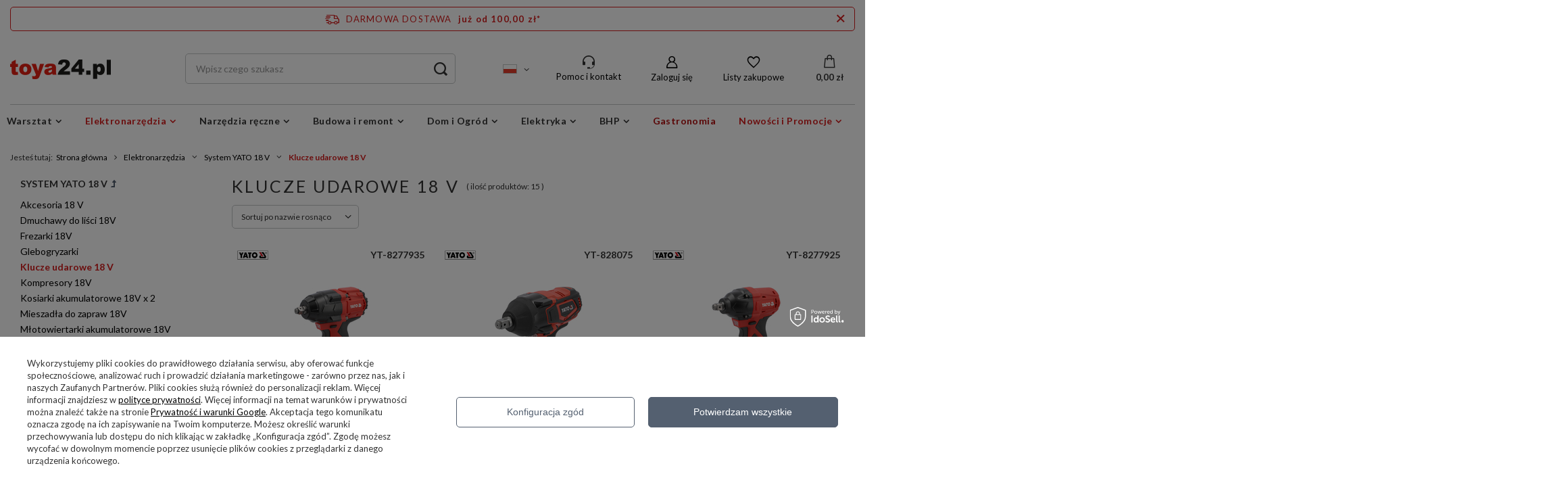

--- FILE ---
content_type: text/html; charset=utf-8
request_url: https://toya24.pl/pol_m_Elektronarzedzia_System-YATO-18-V_Klucze-udarowe-18-V-1356.html
body_size: 67225
content:
<!DOCTYPE html>
<html lang="pl" class="--freeShipping --vat --gross " ><head><meta name='viewport' content='user-scalable=no, initial-scale = 1.0, maximum-scale = 1.0, width=device-width, viewport-fit=cover'/> <link rel="preload" crossorigin="anonymous" as="font" href="/gfx/standards/fontello.woff?v=2"><meta http-equiv="Content-Type" content="text/html; charset=utf-8"><meta http-equiv="X-UA-Compatible" content="IE=edge"><title>Klucze udarowe 18 V - Oficjalny Sklep YATO - toya24.pl</title><meta name="keywords" content="Klucze udarowe 18 V - toya24.pl"><meta name="description" content="Klucze udarowe 18 V w toya24.pl | Klucze udarowe 18 V | System YATO 18 V | Elektronarzędzia Ekspresowa wysyłka. Darmowa dostawa od 100 zł"><link rel="icon" href="/gfx/pol/favicon.ico"><meta name="theme-color" content="#546070"><meta name="msapplication-navbutton-color" content="#546070"><meta name="apple-mobile-web-app-status-bar-style" content="#546070"><link rel="preload stylesheet" as="style" href="/gfx/pol/style.css.gzip?r=1766042746"><script>var app_shop={urls:{prefix:'data="/gfx/'.replace('data="', '')+'pol/',graphql:'/graphql/v1/'},vars:{priceType:'gross',priceTypeVat:true,productDeliveryTimeAndAvailabilityWithBasket:false,geoipCountryCode:'US',},txt:{priceTypeText:' brutto',},fn:{},fnrun:{},files:[],graphql:{}};const getCookieByName=(name)=>{const value=`; ${document.cookie}`;const parts = value.split(`; ${name}=`);if(parts.length === 2) return parts.pop().split(';').shift();return false;};if(getCookieByName('freeeshipping_clicked')){document.documentElement.classList.remove('--freeShipping');}if(getCookieByName('rabateCode_clicked')){document.documentElement.classList.remove('--rabateCode');}</script><meta name="robots" content="index,follow"><meta name="rating" content="general"><meta name="Author" content="toya24.pl na bazie IdoSell (www.idosell.com/shop).">
<!-- Begin LoginOptions html -->

<style>
#client_new_social .service_item[data-name="service_Apple"]:before, 
#cookie_login_social_more .service_item[data-name="service_Apple"]:before,
.oscop_contact .oscop_login__service[data-service="Apple"]:before {
    display: block;
    height: 2.6rem;
    content: url('/gfx/standards/apple.svg?r=1743165583');
}
.oscop_contact .oscop_login__service[data-service="Apple"]:before {
    height: auto;
    transform: scale(0.8);
}
#client_new_social .service_item[data-name="service_Apple"]:has(img.service_icon):before,
#cookie_login_social_more .service_item[data-name="service_Apple"]:has(img.service_icon):before,
.oscop_contact .oscop_login__service[data-service="Apple"]:has(img.service_icon):before {
    display: none;
}
</style>

<!-- End LoginOptions html -->

<!-- Open Graph -->
<meta property="og:type" content="website"><meta property="og:url" content="https://toya24.pl/pol_m_Elektronarzedzia_System-YATO-18-V_Klucze-udarowe-18-V-1356.html
"><meta property="og:title" content="Klucze udarowe 18 V - Oficjalny Sklep YATO - toya24.pl"><meta property="og:description" content="Klucze udarowe 18 V w toya24.pl | Klucze udarowe 18 V | System YATO 18 V | Elektronarzędzia Ekspresowa wysyłka. Darmowa dostawa od 100 zł"><meta property="og:site_name" content="toya24.pl"><meta property="og:locale" content="pl_PL"><meta property="og:locale:alternate" content="en_GB"><meta property="og:locale:alternate" content="bg_BG"><meta property="og:locale:alternate" content="cs_CZ"><meta property="og:locale:alternate" content="el_GR"><meta property="og:locale:alternate" content="es_ES"><meta property="og:locale:alternate" content="fr_FR"><meta property="og:locale:alternate" content="hu_HU"><meta property="og:locale:alternate" content="it_IT"><meta property="og:locale:alternate" content="lt_LT"><meta property="og:locale:alternate" content="lv_LV"><meta property="og:locale:alternate" content="pt_PT"><meta property="og:locale:alternate" content="sk_SK"><meta property="og:locale:alternate" content="uk_UA"><meta property="og:image" content="https://toya24.pl/hpeciai/3fb5369d2f5d7a63f97541596bd1db84/pol_pl_KLUCZ-UDAROWY-BEZSZCZOTKOWY-18V-1-2-800NM-DWA-AKUMULATORY-4-AH-10022899_1.jpg"><meta property="og:image:width" content="550"><meta property="og:image:height" content="413"><link rel="manifest" href="https://toya24.pl/data/include/pwa/1/manifest.json?t=3"><meta name="apple-mobile-web-app-capable" content="yes"><meta name="apple-mobile-web-app-status-bar-style" content="black"><meta name="apple-mobile-web-app-title" content="toya24.pl - Oficjalny Sklep YATO"><link rel="apple-touch-icon" href="/data/include/pwa/1/icon-128.png"><link rel="apple-touch-startup-image" href="/data/include/pwa/1/logo-512.png" /><meta name="msapplication-TileImage" content="/data/include/pwa/1/icon-144.png"><meta name="msapplication-TileColor" content="#2F3BA2"><meta name="msapplication-starturl" content="/"><script type="application/javascript">var _adblock = true;</script><script async src="/data/include/advertising.js"></script><script type="application/javascript">var statusPWA = {
                online: {
                    txt: "Połączono z internetem",
                    bg: "#5fa341"
                },
                offline: {
                    txt: "Brak połączenia z internetem",
                    bg: "#eb5467"
                }
            }</script><script async type="application/javascript" src="/ajax/js/pwa_online_bar.js?v=1&r=6"></script><script >
window.dataLayer = window.dataLayer || [];
window.gtag = function gtag() {
dataLayer.push(arguments);
}
gtag('consent', 'default', {
'ad_storage': 'denied',
'analytics_storage': 'denied',
'ad_personalization': 'denied',
'ad_user_data': 'denied',
'wait_for_update': 500
});

gtag('set', 'ads_data_redaction', true);
</script><script id="iaiscript_1" data-requirements="W10=" data-ga4_sel="ga4script">
window.iaiscript_1 = `<${'script'}  class='google_consent_mode_update'>
gtag('consent', 'update', {
'ad_storage': 'denied',
'analytics_storage': 'denied',
'ad_personalization': 'denied',
'ad_user_data': 'denied'
});
</${'script'}>`;
</script>
<!-- End Open Graph -->

<link rel="canonical" href="https://toya24.pl/pol_m_Elektronarzedzia_System-YATO-18-V_Klucze-udarowe-18-V-1356.html" />
<link rel="alternate" hreflang="bg" href="https://toya24.pl/bul_m_Електроинструменти_Система-YATO-18-V_Ударни-гаечни-ключове-18-V-1356.html" />
<link rel="alternate" hreflang="cs" href="https://toya24.pl/cze_m_Elektricke-naradi_System-YATO-18-V_Razove-klice-18-V-1356.html" />
<link rel="alternate" hreflang="en" href="https://toya24.pl/eng_m_Power-tools_YATO-18V-system_Impact-wrenches-1356.html" />
<link rel="alternate" hreflang="fr" href="https://toya24.pl/fre_m_Outils-electriques_Systeme-YATO-18-V_Cles-a-chocs-18-V-1356.html" />
<link rel="alternate" hreflang="el" href="https://toya24.pl/gre_m_Power-tools_Σύστημα-YATO-18-V_Κλειδιά-κρούσης-18-V-1356.html" />
<link rel="alternate" hreflang="hu" href="https://toya24.pl/hun_m_Elektromos-szerszamok_YATO-18-V-rendszer_Utvecsavaros-csavarkulcsok-18-V-1356.html" />
<link rel="alternate" hreflang="it" href="https://toya24.pl/ita_m_Utensili-elettrici_Sistema-YATO-18-V_Chiave-a-impulsi-18-V-1356.html" />
<link rel="alternate" hreflang="lv" href="https://toya24.pl/lav_m_Elektroinstrumenti_YATO-18-V-sistema_Triecienatslegas-18-V-1356.html" />
<link rel="alternate" hreflang="lt" href="https://toya24.pl/lit_m_Elektriniai-irankiai_YATO-18-V-sistema_Smuginiai-verzliarakciai-18-V-1356.html" />
<link rel="alternate" hreflang="pt" href="https://toya24.pl/por_m_Ferramentas-electricas_Sistema-YATO-18-V_Chaves-de-impacto-18-V-1356.html" />
<link rel="alternate" hreflang="sk" href="https://toya24.pl/slo_m_Elektricke-naradie_System-YATO-18-V_Razove-kluce-18-V-1356.html" />
<link rel="alternate" hreflang="es" href="https://toya24.pl/spa_m_Herramientas-electricas_Sistema-YATO-18-V_Llaves-de-impacto-18-V-1356.html" />
<link rel="alternate" hreflang="uk" href="https://toya24.pl/ukr_m_Електроінструменти_Система-YATO-18V_Ударні-гайковерти-18V-1356.html" />
<link rel="alternate" hreflang="pl" href="https://toya24.pl/pol_m_Elektronarzedzia_System-YATO-18-V_Klucze-udarowe-18-V-1356.html" />
                <!-- Global site tag (gtag.js) -->
                <script  async src="https://www.googletagmanager.com/gtag/js?id=AW-1002830896"></script>
                <script >
                    window.dataLayer = window.dataLayer || [];
                    window.gtag = function gtag(){dataLayer.push(arguments);}
                    gtag('js', new Date());
                    
                    gtag('config', 'AW-1002830896', {"allow_enhanced_conversions":true});
gtag('config', 'G-DS2YSW5S06');

                </script>
                <link rel="stylesheet" type="text/css" href="/data/designs/645507f6562551.43733442_68/gfx/pol/custom.css.gzip?r=1766043176">
<!-- Begin additional html or js -->


<!--6|1|6| modified: 2023-06-29 14:04:34-->

  
<script charset="UTF-8" src="https://cdn.pushpushgo.com/js/58495f30dd7c917fce3351dc.js" async="async"></script>
                      
<!--231|1|96-->
<script>window.edroneSettings = { shopId: "3670", appId: "g967a5427dbfc" }; window._edroneIaiProducts = {
    ids: [],
    counts: []
};

{
    ""
}

const iai_order_id = "";
const iai_order_sn = "";

(function () {
    function logStyled(type, eventName, data = null) {
        const icon = '[edrone]';
        const message = `${icon} ${eventName}`;
        const styles = {
            log: 'background: #ffff8c; color: black; padding: 2px 4px;',
            warn: 'background: #ffff8c; color: #f27c22; padding: 2px 4px;',
            error: 'background: #ffff8c; color: #bc1823; padding: 2px 4px;',
        };
        const style = styles[type] || styles.log;
        try {
            console[type](`%c${message}`, style, ...(data ? [data] : []));
        } catch (_) {
            console.log(message, data);
        }
    }

    const logEvent = (...args) => logStyled('log', ...args);
    const logWarning = (...args) => logStyled('warn', ...args);
    const logError = (...args) => logStyled('error', ...args);

    if (window._edrone?.initialized) {
        logWarning('Script already initialized. Skipping.');
        return;
    }

    function getAppIdFromSettings(retries = 10, delay = 100) {
        return new Promise((resolve) => {
            let attempt = 0;

            const check = () => {
                try {
                    const appId = window?.edroneSettings && window?.edroneSettings?.appId;
                    if (appId) {
                        resolve(appId);
                        return;
                    }

                    attempt++;
                    if (attempt < retries) {
                        setTimeout(check, delay);
                    } else {
                        logWarning('App ID is missing after retries. Skipping initialization.');
                        resolve(null);
                    }
                } catch (e) {
                    logError('getAppIdFromSettings error:', e);
                    resolve(null);
                }
            };

            check();
        });
    }

    (async () => {

        const currentVersion = '2.0.0';
        const appId = await getAppIdFromSettings();

        if (!appId) {
            logWarning('App ID is missing. Skipping initialization.');
            return;
        }

        const edroneIAI = {
            logEvent, logWarning, logError,

            init: async function () {
                await this.loadCoreScript();
                this.setGlobals();
                await this.handleAddToCartFromList();
                await this.handlePageView();
                await this.setupListeners();
            },

            setGlobals: function () {
                window._edrone = window._edrone || {};
                if (window._edrone.initialized) return;

                const email = "";
                if (email.length) {
                    window._edrone.email = email;
                }

                Object.assign(window._edrone, {
                    app_id: appId,
                    platform: 'idosell',
                    version: currentVersion,
                    initialized: true,
                });
            },

            loadCoreScript: function () {
                return new Promise((resolve, reject) => {
                    const script = document.createElement('script');
                    script.async = true;
                    script.src = `https://d3bo67muzbfgtl.cloudfront.net/edrone_2_0.js?app_id=${appId}`;
                    script.onload = () => resolve();
                    script.onerror = () => reject(new Error('[edrone] Failed to load edrone_2_0'));
                    document.head.appendChild(script);
                });
            },

            fire: function (payload) {
                const event = payload?.action_type;
                Object.assign(window._edrone, payload);
                if (event === 'add_to_cart' || event === 'subscribe' || event === 'order') {
                    typeof window._edrone.init === 'function' && window._edrone.init();
                }
                this.logEvent(`${event}`, payload);

            },

            handlePageView: async function () {
                try {
                    const type = this.detectPageType();
                    if (!type || type === 'home') return;

                    return await {
                        product: async () => this.handleProductView(),
                        category: async () => this.handleCategoryView(),
                        order: async () => this.handleOrder(),
                    }[type]?.();

                } catch (e) {
                    this.logError('handlePageView error:', e);
                }
            },

            detectPageType: function () {
                const productPage = document.querySelector('.bc-product-name');
                const categorySelector = document.querySelector('#content section.search_name');
                const orderSelector = document.querySelector('#orderdetails_info');
                const orderUrlPath = window.location.pathname.includes('orderdetails');

                if (productPage) {
                    return 'product';
                } else if (!window.location.search && categorySelector) {
                    return 'category';
                } else if (orderSelector || orderUrlPath) {
                    return 'order';
                } else {
                    return null;
                }
            },

            // PRODUCT VIEW
            handleProductView: function () {
                const productId = '';
                try {
                    if (productId.length) {
                        this.fire({
                            action_type: 'product_view',
                            product_ids: productId
                        });
                    }

                    // ADD TO CART FROM PRODUCT PAGE
                    document.addEventListener('click', (e) => {
                        if (e.target.closest('#projector_button_basket')) {
                            this.logEvent('Product added from Product Page');
                            this.fire({
                                action_type: 'add_to_cart',
                                product_ids: productId
                            });
                        }
                    });

                } catch (e) {
                    this.logError('handleProductView error', e);
                }
            },

            //ADD TO CART FROM LIST
            handleAddToCartFromList: async function () {
                document.addEventListener('click', (e) => {
                    try {
                        // Product form
                        const trigger = e.target.closest('form[action*="basketchange.php"]');
                        // Add to cart button
                        if (!trigger?.querySelector('button')) return;

                        const productId = trigger?.querySelector('[name="product"]')?.value;

                        if (productId) {
                            this.logEvent('Product added from List');
                            this.fire({
                                action_type: 'add_to_cart',
                                product_ids: productId
                            });
                        }

                    } catch (e) {
                        this.logWarning('handleAddToCartFromList error:', e);
                    }
                });
            },

            // CATEGORY VIEW
            handleCategoryView: function () {

                // Converts to UTF-8 then encodes to Base64 (accepts Polish letters)
                function toBase64(string) {
                    return btoa(
                        new TextEncoder()
                            .encode(string)
                            .reduce((accumulator, byte) =>
                                accumulator + String.fromCharCode(byte), "")
                    );
                }

                try {
                    const breadcrumb = document.querySelector('#breadcrumbs');
                    if (!breadcrumb) return;

                    const breadcrumbList = Array.from(breadcrumb.querySelectorAll('ol li'));
                    if (!breadcrumbList.length) return;

                    const categories = breadcrumbList.filter(category =>
                        category.classList.contains('--more') ||
                        category.classList.contains('bc-active'));
                    if (!categories.length) return;

                    const categoryNames = categories
                        .map(category => category.innerText.trim())
                        .join('~');

                    const categoryIds = categories
                        .map(category => {
                            try {
                                return toBase64(category.innerText.trim());
                            } catch (e) {
                                this.logError("Base64 encode failed", e);
                                return "";
                            }
                        })
                        .join('~');

                    this.fire({
                        action_type: 'category_view',
                        product_category_names: categoryNames,
                        product_category_ids: categoryIds
                    });

                } catch (e) {
                    this.logError('handleCategoryView error', e);
                }
            },

            // ORDER
            handleOrder: function () {
                try {
                    const email = "";
                    const firstName = "";
                    const lastName = "";
                    const country = "";
                    const city = "";
                    const phone = "";
                    const orderId = "";
                    const orderValue = "";

                    const productIdsArray = window._edroneIaiProducts?.ids || [];
                    const productCountsArray = (window._edroneIaiProducts?.counts || [])
                        .map(c => c.split('.')[0]); // Count comes as eg. '1.000'

                    this.fire({
                        action_type: "order",
                        base_currency: "PLN",
                        order_currency: "PLN",
                        email: email,
                        first_name: firstName,
                        last_name: lastName,
                        country: country,
                        city: city,
                        phone: phone?.replace(/\D/g, ''),
                        order_id: orderId,
                        order_payment_value: orderValue,
                        base_payment_value: orderValue,
                        product_ids: productIdsArray.join('|'),
                        product_counts: productCountsArray.join('|'),
                    });

                } catch (e) {
                    this.logError('Order error:', e);
                }
            },

            // SUBSCRIBE
            handleSubscribe: function (form, tags) {
                try {
                    const getElement = (selector) => form.querySelector(selector);

                    const email = getElement('#client_email, [name="mailing_email"], #mailing_email');
                    if (!email?.value) return;

                    this.fire({
                        action_type: 'subscribe',
                        email: email.value,
                        first_name: getElement('#client_firstname, [name="mailing_name"]')?.value || '',
                        last_name: getElement('#client_lastname')?.value || '',
                        phone: getElement('#client_phone')?.value?.replace(/\D/g, '') || '',
                        city: getElement('#client_city')?.value || '',
                        subscriber_status: getElement('#cop_terms_mailing_checkbox, #newsletter_terms, #mailing_policy, #newsletter_consent, [name="news_checkboxes"]')?.checked ? '1' : '',
                        sms_subscriber_status: getElement('#cop_terms_sms_checkbox')?.checked ? '1' : '',
                        customer_tags: tags,
                    });

                } catch (e) {
                    this.logError('Subscribe error:', e);
                }
            },

            setupListeners: function () {
                document.addEventListener('click', (e) => {
                    try {
                        const btn =
                            e.target.closest('.cop_buttons__button') ||
                            e.target.closest('[name="mailing_action"]') ||
                            e.target.closest('.add_newsletter') ||
                            e.target.closest('#newsletter_button_add');
                        if (!btn) return;

                        const form = btn.closest('form');
                        if (!form) return;

                        if (form.action.includes('client-new') || form.action.includes('register')) {
                            this.handleSubscribe(form, 'Register');
                        } else if (document.querySelector('#menu_newsletter')) {
                            this.handleSubscribe(form, 'Footer');
                        }

                    } catch (e) {
                        this.logError('Subscribe listener error:', e);
                    }
                }, true);
            },

        };

        await edroneIAI.init();

    })();
})();</script>

<!-- End additional html or js -->
<script>(function(w,d,s,i,dl){w._ceneo = w._ceneo || function () {
w._ceneo.e = w._ceneo.e || []; w._ceneo.e.push(arguments); };
w._ceneo.e = w._ceneo.e || [];dl=dl===undefined?"dataLayer":dl;
const f = d.getElementsByTagName(s)[0], j = d.createElement(s); j.defer = true;
j.src = "https://ssl.ceneo.pl/ct/v5/script.js?accountGuid=" + i + "&t=" +
Date.now() + (dl ? "&dl=" + dl : ""); f.parentNode.insertBefore(j, f);
})(window, document, "script", "5b7b5207-0131-472f-8851-95ededaf01d7");</script>
<link rel="preload" as="image" media="(max-width: 420px)" href="/hpeciai/0aaa10b7a2d672b0a8138fd29cc79d31/pol_is_KLUCZ-UDAROWY-BEZSZCZOTKOWY-18V-1-2-800NM-DWA-AKUMULATORY-4-AH-10022899jpg"><link rel="preload" as="image" media="(min-width: 420.1px)" href="/hpeciai/a7116f09e88c8909ee1b28189876632f/pol_il_KLUCZ-UDAROWY-BEZSZCZOTKOWY-18V-1-2-800NM-DWA-AKUMULATORY-4-AH-10022899jpg"><link rel="preload" as="image" media="(max-width: 420px)" href="/hpeciai/75e83948a76db1be63ba4d985f5884f2/pol_is_KLUCZ-UDAROWY-BEZSZCZOTKOWY-18V-3-4-2000NM-AKUMULATOR-4-AH-10018327jpg"><link rel="preload" as="image" media="(min-width: 420.1px)" href="/hpeciai/2df0553fb5be19e60ae867c3b69d4d61/pol_il_KLUCZ-UDAROWY-BEZSZCZOTKOWY-18V-3-4-2000NM-AKUMULATOR-4-AH-10018327jpg"></head><body>
<!-- Begin additional html or js -->


<!--168|1|60| modified: 2024-02-23 14:57:02-->
<script>(function (i) {
  var j = document.createElement('script');
  j.src = 'https://cdn.allekurier.pl/mail-box/banner.js?hid=' + i;
  j.async = true; j.referrerPolicy = 'no-referrer-when-downgrade';
  document.body.appendChild(j);
})('75619509-57d3-4d6c-a63c-b755aab6c9f3');</script>

<!-- End additional html or js -->
<div id="container" class="search_page container max-width-1200"><header class=" commercial_banner"><script class="ajaxLoad">
                app_shop.vars.vat_registered = "true";
                app_shop.vars.currency_format = "###,##0.00";
                
                    app_shop.vars.currency_before_value = false;
                
                    app_shop.vars.currency_space = true;
                
                app_shop.vars.symbol = "zł";
                app_shop.vars.id= "PLN";
                app_shop.vars.baseurl = "http://toya24.pl/";
                app_shop.vars.sslurl= "https://toya24.pl/";
                app_shop.vars.curr_url= "%2Fpol_m_Elektronarzedzia_System-YATO-18-V_Klucze-udarowe-18-V-1356.html";
                

                var currency_decimal_separator = ',';
                var currency_grouping_separator = ' ';

                
                    app_shop.vars.blacklist_extension = ["exe","com","swf","js","php"];
                
                    app_shop.vars.blacklist_mime = ["application/javascript","application/octet-stream","message/http","text/javascript","application/x-deb","application/x-javascript","application/x-shockwave-flash","application/x-msdownload"];
                
                    app_shop.urls.contact = "/contact-pol.html";
                </script><div id="viewType" style="display:none"></div><div id="freeShipping" class="freeShipping"><a href="" id="freeshippingLink"><span class="freeShipping__info">Darmowa dostawa</span><strong class="freeShipping__val">
				  już od 
				  100,00 zł*
			  </strong></a><a href="" class="freeShipping__close" aria-label="Zamknij pasek informacyjny"></a></div><div id="logo" class="d-flex align-items-center" data-bg="/data/gfx/mask/pol/top_1_big.jpg"><a href="/" target="_self"><img src="/data/gfx/mask/pol/logo_1_big.png" alt="toya24.pl" width="152" height="32"></a></div><form action="https://toya24.pl/search.php" method="get" id="menu_search" class="menu_search"><a href="#showSearchForm" class="menu_search__mobile"></a><div class="menu_search__block"><div class="menu_search__item --input"><input class="menu_search__input" type="text" name="text" autocomplete="off" placeholder="Wpisz czego szukasz"><button class="menu_search__submit" type="submit" aria-label="Search submit"></button></div><div class="menu_search__item --results search_result"></div></div></form><div id="menu_settings" class="align-items-center justify-content-center justify-content-lg-end"><div class="open_trigger"><span class="d-none d-md-inline-block flag flag_pol"></span><div class="menu_settings_wrapper d-md-none"><div class="menu_settings_inline"><div class="menu_settings_header">
										Język i waluta: 
									</div><div class="menu_settings_content"><span class="menu_settings_flag flag flag_pol"></span><strong class="menu_settings_value"><span class="menu_settings_language">pl</span><span> | </span><span class="menu_settings_currency">zł</span></strong></div></div><div class="menu_settings_inline"><div class="menu_settings_header">
										Dostawa do: 
									</div><div class="menu_settings_content"><strong class="menu_settings_value">Polska</strong></div></div></div><i class="icon-angle-down d-none d-md-inline-block"></i></div><form action="https://toya24.pl/settings.php" method="post"><ul class="bg_alter"><li><div class="form-group"><label class="menu_settings_lang_label">Język</label><div class="radio"><label><input type="radio" name="lang" checked value="pol"><span class="flag flag_pol"></span><span>pl</span></label></div><div class="radio"><label><input type="radio" name="lang" value="eng"><span class="flag flag_eng"></span><span>en</span></label></div><div class="radio"><label><input type="radio" name="lang" value="bul"><span class="flag flag_bul"></span><span>bg</span></label></div><div class="radio"><label><input type="radio" name="lang" value="cze"><span class="flag flag_cze"></span><span>cs</span></label></div><div class="radio"><label><input type="radio" name="lang" value="gre"><span class="flag flag_gre"></span><span>el</span></label></div><div class="radio"><label><input type="radio" name="lang" value="spa"><span class="flag flag_spa"></span><span>es</span></label></div><div class="radio"><label><input type="radio" name="lang" value="fre"><span class="flag flag_fre"></span><span>fr</span></label></div><div class="radio"><label><input type="radio" name="lang" value="hun"><span class="flag flag_hun"></span><span>hu</span></label></div><div class="radio"><label><input type="radio" name="lang" value="ita"><span class="flag flag_ita"></span><span>it</span></label></div><div class="radio"><label><input type="radio" name="lang" value="lit"><span class="flag flag_lit"></span><span>lt</span></label></div><div class="radio"><label><input type="radio" name="lang" value="lav"><span class="flag flag_lav"></span><span>lv</span></label></div><div class="radio"><label><input type="radio" name="lang" value="por"><span class="flag flag_por"></span><span>pt</span></label></div><div class="radio"><label><input type="radio" name="lang" value="slo"><span class="flag flag_slo"></span><span>sk</span></label></div><div class="radio"><label><input type="radio" name="lang" value="ukr"><span class="flag flag_ukr"></span><span>uk</span></label></div></div></li><li class="buttons"><button class="btn --solid --large" type="submit">
										Zastosuj zmiany
									</button></li></ul></form><div id="menu_additional"><div class="help_module" data-empty="true"><div id="helpModuleTop"><img id="headerHeadset" src="https://toya24.pl/data/include/cms/den_img/headset.svg" alt="Headset" width="18" height="20"><p class="help_module_title">Pomoc i kontakt</p></div><div class="help_module_options"><ul class="ul_options"><li class="li_options"><a class="li_a_item" href="https://toya24.pl/order-open.php"><div class="li_a_item_div"><p class="li_a_item_div_p" color="neutral900">Status przesyłki</p></div></a></li><li class="li_options"><a class="li_a_item" href="https://toya24.pl/pol-delivery.html"><div class="li_a_item_div"><p class="li_a_item_div_p" color="neutral900">Dostawa</p></div></a></li><li class="li_options"><a class="li_a_item" href="https://toya24.pl/Zwroty-i-Reklamacje-cterms-pol-31.html"><div class="li_a_item_div"><p class="li_a_item_div_p" color="neutral900">Zwroty i reklamacje</p></div></a></li></ul><div class="sc-10t0esp-6 gmnino"></div><div class="sc-10t0esp-0 gJQrjG"><p class="sc-10t0esp-1 fvQtvP">Skontaktuj się z nami</p></div><ul class="ul_options"><li class="li_options"><a class="li_a_item" href="https://toya24.pl/contact-pol.html"><div class="li_a_item_div"><p class="li_a_item_div_p" color="neutral900">Kontakt</p></div></a></li></ul><a class="contact_by_email xstyle2" href="mailto:sklep@toya24.pl"><span title="sklep@toya24.pl" class="contact_options xstyle1"><img id="headerMail" src="https://toya24.pl/data/include/cms/den_img/mail.svg"></span>
		sklep@toya24.pl
	</a><div class="phone_cont"><a class="phone_cont_num xstyle2" href="tel:713246330"><span title="71 32 46 330" class="contact_options xstyle1"><img id="headerHeadphone" src="https://toya24.pl/data/include/cms/den_img/headphone.svg"></span>
			71 32 46 330
		</a><div class="days_of_work"><div class="span_style"><span class="days_of_week">pon. - pt.</span></div><div class="span_style"><span class="hours_of_work"><span class="working_hours">8:00 - 20:00</span></span></div></div></div></div></div><a class="account_link" href="https://toya24.pl/login.php">Zaloguj się</a><div class="shopping_list_top" data-empty="true"><a href="https://toya24.pl/pl/shoppinglist/" class="wishlist_link slt_link">Listy zakupowe</a><div class="slt_lists"><ul class="slt_lists__nav"><li class="slt_lists__nav_item" data-list_skeleton="true" data-list_id="true" data-shared="true"><a class="slt_lists__nav_link" data-list_href="true"><span class="slt_lists__nav_name" data-list_name="true"></span><span class="slt_lists__count" data-list_count="true">0</span></a></li></ul><span class="slt_lists__empty">Dodaj do nich produkty, które lubisz i chcesz kupić później.</span></div></div></div></div><div class="shopping_list_top_mobile" data-empty="true"><a href="https://toya24.pl/pl/shoppinglist/" class="sltm_link"></a></div><div class="sl_choose sl_dialog"><div class="sl_choose__wrapper sl_dialog__wrapper p-4 p-md-5"><div class="sl_choose__item --top sl_dialog_close mb-2"><strong class="sl_choose__label">Zapisz na liście zakupowej</strong></div><div class="sl_choose__item --lists" data-empty="true"><div class="sl_choose__list f-group --radio m-0 d-md-flex align-items-md-center justify-content-md-between" data-list_skeleton="true" data-list_id="true" data-shared="true"><input type="radio" name="add" class="sl_choose__input f-control" id="slChooseRadioSelect" data-list_position="true"><label for="slChooseRadioSelect" class="sl_choose__group_label f-label py-4" data-list_position="true"><span class="sl_choose__sub d-flex align-items-center"><span class="sl_choose__name" data-list_name="true"></span><span class="sl_choose__count" data-list_count="true">0</span></span></label><button type="button" class="sl_choose__button --desktop btn --solid">Zapisz</button></div></div><div class="sl_choose__item --create sl_create mt-4"><a href="#new" class="sl_create__link  align-items-center">Stwórz nową listę zakupową</a><form class="sl_create__form align-items-center"><div class="sl_create__group f-group --small mb-0"><input type="text" class="sl_create__input f-control" required="required"><label class="sl_create__label f-label">Nazwa nowej listy</label></div><button type="submit" class="sl_create__button btn --solid ml-2 ml-md-3">Utwórz listę</button></form></div><div class="sl_choose__item --mobile mt-4 d-flex justify-content-center d-md-none"><button class="sl_choose__button --mobile btn --solid --large">Zapisz</button></div></div></div><div id="menu_basket" class="topBasket"><a class="topBasket__sub" href="/basketedit.php"><span class="badge badge-info"></span><strong class="topBasket__price" style="display: none;">0,00 zł</strong></a><div class="topBasket__details --products" style="display: none;"><div class="topBasket__block --labels"><label class="topBasket__item --name">Produkt</label><label class="topBasket__item --sum">Ilość</label><label class="topBasket__item --prices">Cena</label></div><div class="topBasket__block --products"></div></div><div class="topBasket__details --shipping" style="display: none;"><span class="topBasket__name">Koszt dostawy od</span><span id="shipppingCost"></span></div><script>
						app_shop.vars.cache_html = true;
					</script></div><nav id="menu_categories" class="wide"><button type="button" class="navbar-toggler"><i class="icon-reorder"></i></button><div class="navbar-collapse" id="menu_navbar"><ul class="navbar-nav mx-md-n2"><li class="nav-item"><a  href="/pol_m_Warsztat-153.html" target="_self" title="Warsztat" class="nav-link" >Warsztat</a><ul class="navbar-subnav"><li class="nav-item empty"><a class="nav-link" href="/pol_m_Warsztat_Blokady-parkingowe-36383.html" target="_self">Blokady parkingowe</a></li><li class="nav-item"><a class="nav-link" href="/pol_m_Warsztat_Nagrzewnice-i-osuszacze-208.html" target="_self">Nagrzewnice i osuszacze</a><ul class="navbar-subsubnav"><li class="nav-item"><a class="nav-link" href="/pol_m_Warsztat_Nagrzewnice-i-osuszacze_Nagrzewnice-556.html" target="_self">Nagrzewnice</a></li><li class="nav-item"><a class="nav-link" href="/pol_m_Warsztat_Nagrzewnice-i-osuszacze_Osuszacze-554.html" target="_self">Osuszacze</a></li></ul></li><li class="nav-item"><a class="nav-link" href="/pol_m_Warsztat_Narzedzia-pneumatyczne-204.html" target="_self">Narzędzia pneumatyczne</a><ul class="navbar-subsubnav more"><li class="nav-item"><a class="nav-link" href="/pol_m_Warsztat_Narzedzia-pneumatyczne_Grzechotki-pneumatyczne-520.html" target="_self">Grzechotki pneumatyczne</a></li><li class="nav-item"><a class="nav-link" href="/pol_m_Warsztat_Narzedzia-pneumatyczne_Gwozdziarki-i-akcesoria-531.html" target="_self">Gwoździarki i akcesoria</a></li><li class="nav-item"><a class="nav-link" href="/pol_m_Warsztat_Narzedzia-pneumatyczne_Klucze-pneumatyczne-521.html" target="_self">Klucze pneumatyczne</a></li><li class="nav-item"><a class="nav-link" href="/pol_m_Warsztat_Narzedzia-pneumatyczne_Kompresory-33100.html" target="_self">Kompresory</a></li><li class="nav-item"><a class="nav-link" href="/pol_m_Warsztat_Narzedzia-pneumatyczne_Nitownice-pneumatyczne-1048.html" target="_self">Nitownice pneumatyczne</a></li><li class="nav-item"><a class="nav-link" href="/pol_m_Warsztat_Narzedzia-pneumatyczne_Nozyce-pneumatyczne-1321.html" target="_self">Nożyce pneumatyczne</a></li><li class="nav-item"><a class="nav-link" href="/pol_m_Warsztat_Narzedzia-pneumatyczne_Mlotki-pneumatyczne-855.html" target="_self">Młotki pneumatyczne</a></li><li class="nav-item"><a class="nav-link" href="/pol_m_Warsztat_Narzedzia-pneumatyczne_Odkurzacze-pneumatyczne-8358.html" target="_self">Odkurzacze pneumatyczne</a></li><li class="nav-item"><a class="nav-link" href="/pol_m_Warsztat_Narzedzia-pneumatyczne_Pianownice-pneumatyczne-8362.html" target="_self">Pianownice pneumatyczne</a></li><li class="nav-item"><a class="nav-link" href="/pol_m_Warsztat_Narzedzia-pneumatyczne_Pistolety-do-piaskowania-523.html" target="_self">Pistolety do piaskowania</a></li><li class="nav-item"><a class="nav-link" href="/pol_m_Warsztat_Narzedzia-pneumatyczne_Pistolety-do-przedmuchiwania-524.html" target="_self">Pistolety do przedmuchiwania</a></li><li class="nav-item"><a class="nav-link" href="/pol_m_Warsztat_Narzedzia-pneumatyczne_Pistolety-do-ropowania-525.html" target="_self">Pistolety do ropowania</a></li><li class="nav-item"><a class="nav-link" href="/pol_m_Warsztat_Narzedzia-pneumatyczne_Pistolety-i-glowice-do-pompowania-526.html" target="_self">Pistolety i głowice do pompowania</a></li><li class="nav-item"><a class="nav-link" href="/pol_m_Warsztat_Narzedzia-pneumatyczne_Pistolety-lakiernicze-i-osprzet-527.html" target="_self">Pistolety lakiernicze i osprzęt</a></li><li class="nav-item"><a class="nav-link" href="/pol_m_Warsztat_Narzedzia-pneumatyczne_Pompy-do-prob-cisnieniowych-11301.html" target="_self">Pompy do prób ciśnieniowych</a></li><li class="nav-item"><a class="nav-link" href="/pol_m_Warsztat_Narzedzia-pneumatyczne_Przecinarki-pneumatyczne-1302.html" target="_self">Przecinarki pneumatyczne</a></li><li class="nav-item"><a class="nav-link" href="/pol_m_Warsztat_Narzedzia-pneumatyczne_Przewody-cisnieniowe-i-szybkozlacza-532.html" target="_self">Przewody ciśnieniowe i szybkozłącza</a></li><li class="nav-item"><a class="nav-link" href="/pol_m_Warsztat_Narzedzia-pneumatyczne_Szlifierki-pneumatyczne-528.html" target="_self">Szlifierki pneumatyczne</a></li><li class="nav-item"><a class="nav-link" href="/pol_m_Warsztat_Narzedzia-pneumatyczne_Wiertarki-pneumatyczne-529.html" target="_self">Wiertarki pneumatyczne</a></li><li class="nav-item"><a class="nav-link" href="/pol_m_Warsztat_Narzedzia-pneumatyczne_Wyciskacze-pneumatyczne-20651.html" target="_self">Wyciskacze pneumatyczne</a></li><li class="nav-item"><a class="nav-link" href="/pol_m_Warsztat_Narzedzia-pneumatyczne_Wyrzynarki-pneumatyczne-i-akcesoria-1695.html" target="_self">Wyrzynarki pneumatyczne i akcesoria</a></li><li class="nav-item"><a class="nav-link" href="/pol_m_Warsztat_Narzedzia-pneumatyczne_Zespoly-uzdatniania-powietrza-i-materialy-530.html" target="_self">Zespoły uzdatniania powietrza i materiały</a></li><li class="nav-item"><a class="nav-link" href="/pol_m_Warsztat_Narzedzia-pneumatyczne_Zszywacze-i-akcesoria-533.html" target="_self">Zszywacze i akcesoria</a></li><li class="nav-item display-all more"><a href="##" class="nav-link display-all" txt_alt="- zwiń">
																		+ rozwiń
																	</a></li></ul></li><li class="nav-item"><a class="nav-link" href="/pol_m_Warsztat_Narzedzia-spawalnicze-203.html" target="_self">Narzędzia spawalnicze</a><ul class="navbar-subsubnav"><li class="nav-item"><a class="nav-link" href="/pol_m_Warsztat_Narzedzia-spawalnicze_Filtry-i-szybki-spawalnicze-513.html" target="_self">Filtry i szybki spawalnicze</a></li><li class="nav-item"><a class="nav-link" href="/pol_m_Warsztat_Narzedzia-spawalnicze_Gogle-i-okulary-514.html" target="_self">Gogle i okulary</a></li><li class="nav-item"><a class="nav-link" href="/pol_m_Warsztat_Narzedzia-spawalnicze_Magnetyczne-uchwyty-spawalnicze-518.html" target="_self">Magnetyczne uchwyty spawalnicze</a></li><li class="nav-item"><a class="nav-link" href="/pol_m_Warsztat_Narzedzia-spawalnicze_Przylbice-i-maski-515.html" target="_self">Przyłbice i maski</a></li><li class="nav-item"><a class="nav-link" href="/pol_m_Warsztat_Narzedzia-spawalnicze_Rekawice-spawalnicze-11406.html" target="_self">Rękawice spawalnicze</a></li><li class="nav-item"><a class="nav-link" href="/pol_m_Warsztat_Narzedzia-spawalnicze_Spawarki-516.html" target="_self">Spawarki</a></li><li class="nav-item"><a class="nav-link" href="/pol_m_Warsztat_Narzedzia-spawalnicze_Stoly-spawalnicze-11389.html" target="_self">Stoły spawalnicze</a></li><li class="nav-item"><a class="nav-link" href="/pol_m_Warsztat_Narzedzia-spawalnicze_Szczypce-spawalnicze-11374.html" target="_self">Szczypce spawalnicze</a></li><li class="nav-item"><a class="nav-link" href="/pol_m_Warsztat_Narzedzia-spawalnicze_Uchwyty-spawalnicze-517.html" target="_self">Uchwyty spawalnicze</a></li><li class="nav-item"><a class="nav-link" href="/pol_m_Warsztat_Narzedzia-spawalnicze_Zaciski-spawalnicze-519.html" target="_self">Zaciski spawalnicze</a></li></ul></li><li class="nav-item"><a class="nav-link" href="/pol_m_Warsztat_Narzedzia-specjalistyczne-205.html" target="_self">Narzędzia specjalistyczne</a><ul class="navbar-subsubnav"><li class="nav-item"><a class="nav-link" href="/pol_m_Warsztat_Narzedzia-specjalistyczne_Do-obslugi-akumulatorow-537.html" target="_self">Do obsługi akumulatorów</a></li><li class="nav-item"><a class="nav-link" href="/pol_m_Warsztat_Narzedzia-specjalistyczne_Do-ukladow-wydechowych-11274.html" target="_self">Do układów wydechowych</a></li><li class="nav-item"><a class="nav-link" href="/pol_m_Warsztat_Narzedzia-specjalistyczne_Do-obslugi-pojazdow-538.html" target="_self">Do obsługi pojazdów</a></li><li class="nav-item"><a class="nav-link" href="/pol_m_Warsztat_Narzedzia-specjalistyczne_Klucze-dynamometryczne-534.html" target="_self">Klucze dynamometryczne</a></li><li class="nav-item"><a class="nav-link" href="/pol_m_Warsztat_Narzedzia-specjalistyczne_Myjki-warsztatowe-1809.html" target="_self">Myjki warsztatowe</a></li><li class="nav-item"><a class="nav-link" href="/pol_m_Warsztat_Narzedzia-specjalistyczne_Nagrzewnice-indukcyjne-33123.html" target="_self">Nagrzewnice indukcyjne</a></li><li class="nav-item"><a class="nav-link" href="/pol_m_Warsztat_Narzedzia-specjalistyczne_Narzedzia-diagnostyczne-540.html" target="_self">Narzędzia diagnostyczne</a></li><li class="nav-item"><a class="nav-link" href="/pol_m_Warsztat_Narzedzia-specjalistyczne_Sciagacze-i-szczypce-539.html" target="_self">Ściągacze i szczypce</a></li><li class="nav-item"><a class="nav-link" href="/pol_m_Warsztat_Narzedzia-specjalistyczne_Wzmacniacze-momentu-535.html" target="_self">Wzmacniacze momentu</a></li><li class="nav-item"><a class="nav-link" href="/pol_m_Warsztat_Narzedzia-specjalistyczne_Znaczniki-cyfrowe-i-literowe-536.html" target="_self">Znaczniki cyfrowe i literowe</a></li></ul></li><li class="nav-item"><a class="nav-link" href="/pol_m_Warsztat_Normalia-warsztatowe-207.html" target="_self">Normalia warsztatowe</a><ul class="navbar-subsubnav more"><li class="nav-item"><a class="nav-link" href="/pol_m_Warsztat_Normalia-warsztatowe_Kliny-polokragle-czolenkowe-11345.html" target="_self">Kliny półokrągłe czółenkowe</a></li><li class="nav-item"><a class="nav-link" href="/pol_m_Warsztat_Normalia-warsztatowe_Kolki-sprezyste-11344.html" target="_self">Kołki sprężyste</a></li><li class="nav-item"><a class="nav-link" href="/pol_m_Warsztat_Normalia-warsztatowe_Koszulki-termokurczliwe-11341.html" target="_self">Koszulki termokurczliwe</a></li><li class="nav-item"><a class="nav-link" href="/pol_m_Warsztat_Normalia-warsztatowe_Kulki-stalowe-11339.html" target="_self">Kulki stalowe</a></li><li class="nav-item"><a class="nav-link" href="/pol_m_Warsztat_Normalia-warsztatowe_Nakretki-1058.html" target="_self">Nakrętki</a></li><li class="nav-item"><a class="nav-link" href="/pol_m_Warsztat_Normalia-warsztatowe_Nitotrzpienie-30367.html" target="_self">Nitotrzpienie</a></li><li class="nav-item"><a class="nav-link" href="/pol_m_Warsztat_Normalia-warsztatowe_Nity-zrywalne-11340.html" target="_self">Nity zrywalne</a></li><li class="nav-item"><a class="nav-link" href="/pol_m_Warsztat_Normalia-warsztatowe_Obejmy-zaciskowe-z-uszami-11348.html" target="_self">Obejmy zaciskowe z uszami</a></li><li class="nav-item"><a class="nav-link" href="/pol_m_Warsztat_Normalia-warsztatowe_Opaski-metalowe-11295.html" target="_self">Opaski metalowe</a></li><li class="nav-item"><a class="nav-link" href="/pol_m_Warsztat_Normalia-warsztatowe_Opaski-plastikowe-553.html" target="_self">Opaski plastikowe</a></li><li class="nav-item"><a class="nav-link" href="/pol_m_Warsztat_Normalia-warsztatowe_Opaski-slimakowe-552.html" target="_self">Opaski ślimakowe</a></li><li class="nav-item"><a class="nav-link" href="/pol_m_Warsztat_Normalia-warsztatowe_Opaski-srubowe-11282.html" target="_self">Opaski śrubowe</a></li><li class="nav-item"><a class="nav-link" href="/pol_m_Warsztat_Normalia-warsztatowe_Opaski-z-rzepem-do-mocowania-11284.html" target="_self">Opaski z rzepem do mocowania</a></li><li class="nav-item"><a class="nav-link" href="/pol_m_Warsztat_Normalia-warsztatowe_Pierscienie-1059.html" target="_self">Pierścienie</a></li><li class="nav-item"><a class="nav-link" href="/pol_m_Warsztat_Normalia-warsztatowe_Podkladki-1060.html" target="_self">Podkładki</a></li><li class="nav-item"><a class="nav-link" href="/pol_m_Warsztat_Normalia-warsztatowe_Smarowniczki-i-kalamitki-11343.html" target="_self">Smarowniczki i kalamitki</a></li><li class="nav-item"><a class="nav-link" href="/pol_m_Warsztat_Normalia-warsztatowe_Spinki-samochodowe-1393.html" target="_self">Spinki samochodowe</a></li><li class="nav-item"><a class="nav-link" href="/pol_m_Warsztat_Normalia-warsztatowe_Sprezynki-11342.html" target="_self">Sprężynki</a></li><li class="nav-item"><a class="nav-link" href="/pol_m_Warsztat_Normalia-warsztatowe_Sworznie-8366.html" target="_self">Sworznie</a></li><li class="nav-item"><a class="nav-link" href="/pol_m_Warsztat_Normalia-warsztatowe_Sruby-i-wkrety-1062.html" target="_self">Śruby i wkręty</a></li><li class="nav-item"><a class="nav-link" href="/pol_m_Warsztat_Normalia-warsztatowe_Uszczelki-i-oringi-1063.html" target="_self">Uszczelki i oringi</a></li><li class="nav-item"><a class="nav-link" href="/pol_m_Warsztat_Normalia-warsztatowe_Zawleczki-1064.html" target="_self">Zawleczki</a></li><li class="nav-item"><a class="nav-link" href="/pol_m_Warsztat_Normalia-warsztatowe_Zlacza-elektryczne-1802.html" target="_self">Złącza elektryczne</a></li><li class="nav-item display-all more"><a href="##" class="nav-link display-all" txt_alt="- zwiń">
																		+ rozwiń
																	</a></li></ul></li><li class="nav-item empty"><a class="nav-link" href="/pol_m_Warsztat_Odkurzacze-przemyslowe-1470.html" target="_self">Odkurzacze przemysłowe</a></li><li class="nav-item empty"><a class="nav-link" href="/pol_m_Warsztat_Miotly-magnetyczne-36319.html" target="_self">Miotły magnetyczne</a></li><li class="nav-item empty"><a class="nav-link" href="/pol_m_Warsztat_Piaskarki-i-akcesoria-8377.html" target="_self">Piaskarki i akcesoria</a></li><li class="nav-item"><a class="nav-link" href="/pol_m_Warsztat_Podnosniki-i-wyciagarki-209.html" target="_self">Podnośniki i wyciągarki</a><ul class="navbar-subsubnav"><li class="nav-item"><a class="nav-link" href="/pol_m_Warsztat_Podnosniki-i-wyciagarki_Podnosniki-farmerskie-1494.html" target="_self">Podnośniki farmerskie</a></li><li class="nav-item"><a class="nav-link" href="/pol_m_Warsztat_Podnosniki-i-wyciagarki_Podnosniki-pneumatyczne-36259.html" target="_self">Podnośniki pneumatyczne</a></li><li class="nav-item"><a class="nav-link" href="/pol_m_Warsztat_Podnosniki-i-wyciagarki_Podnosniki-skrzyni-biegow-1713.html" target="_self">Podnośniki skrzyni biegów</a></li><li class="nav-item"><a class="nav-link" href="/pol_m_Warsztat_Podnosniki-i-wyciagarki_Podnosniki-slupkowe-557.html" target="_self">Podnośniki słupkowe</a></li><li class="nav-item"><a class="nav-link" href="/pol_m_Warsztat_Podnosniki-i-wyciagarki_Podnosniki-trapezowe-558.html" target="_self">Podnośniki trapezowe</a></li><li class="nav-item"><a class="nav-link" href="/pol_m_Warsztat_Podnosniki-i-wyciagarki_Podnosniki-typu-zaba-559.html" target="_self">Podnośniki typu żaba</a></li><li class="nav-item"><a class="nav-link" href="/pol_m_Warsztat_Podnosniki-i-wyciagarki_Podstawki-i-najazdy-560.html" target="_self">Podstawki i najazdy</a></li><li class="nav-item"><a class="nav-link" href="/pol_m_Warsztat_Podnosniki-i-wyciagarki_Wyciagarki-561.html" target="_self">Wyciągarki</a></li><li class="nav-item"><a class="nav-link" href="/pol_m_Warsztat_Podnosniki-i-wyciagarki_Zurawie-i-stojaki-do-silnikow-562.html" target="_self">Żurawie i stojaki do silników</a></li></ul></li><li class="nav-item empty"><a class="nav-link" href="/pol_m_Warsztat_Prasy-hydrauliczne-1230.html" target="_self">Prasy hydrauliczne</a></li><li class="nav-item"><a class="nav-link" href="/pol_m_Warsztat_Szafki-serwisowe-210.html" target="_self">Szafki serwisowe</a><ul class="navbar-subsubnav"><li class="nav-item"><a class="nav-link" href="/pol_m_Warsztat_Szafki-serwisowe_Meble-systemowe-YATO-1728.html" target="_self">Meble systemowe YATO</a></li><li class="nav-item"><a class="nav-link" href="/pol_m_Warsztat_Szafki-serwisowe_Szafki-bez-narzedzi-563.html" target="_self">Szafki bez narzędzi</a></li><li class="nav-item"><a class="nav-link" href="/pol_m_Warsztat_Szafki-serwisowe_Szafki-z-narzedziami-564.html" target="_self">Szafki z narzędziami</a></li><li class="nav-item"><a class="nav-link" href="/pol_m_Warsztat_Szafki-serwisowe_Wklady-do-szuflad-565.html" target="_self">Wkłady do szuflad</a></li><li class="nav-item"><a class="nav-link" href="/pol_m_Warsztat_Szafki-serwisowe_Wozki-modulowe-566.html" target="_self">Wózki modułowe</a></li><li class="nav-item"><a class="nav-link" href="/pol_m_Warsztat_Szafki-serwisowe_Wyposazenie-szafek-567.html" target="_self">Wyposażenie szafek</a></li></ul></li><li class="nav-item"><a class="nav-link" href="/pol_m_Warsztat_Transport-i-przechowywanie-206.html" target="_self">Transport i przechowywanie</a><ul class="navbar-subsubnav more"><li class="nav-item"><a class="nav-link" href="/pol_m_Warsztat_Transport-i-przechowywanie_Kola-i-rolki-transportowe-550.html" target="_self">Koła i rolki transportowe</a></li><li class="nav-item"><a class="nav-link" href="/pol_m_Warsztat_Transport-i-przechowywanie_Lezanki-warsztatowe-541.html" target="_self">Leżanki warsztatowe</a></li><li class="nav-item"><a class="nav-link" href="/pol_m_Warsztat_Transport-i-przechowywanie_Linki-celne-11305.html" target="_self">Linki celne</a></li><li class="nav-item"><a class="nav-link" href="/pol_m_Warsztat_Transport-i-przechowywanie_Listwy-i-miski-magnetyczne-542.html" target="_self">Listwy i miski magnetyczne</a></li><li class="nav-item"><a class="nav-link" href="/pol_m_Warsztat_Transport-i-przechowywanie_Maty-ochronne-11639.html" target="_self">Maty ochronne</a></li><li class="nav-item"><a class="nav-link" href="/pol_m_Warsztat_Transport-i-przechowywanie_Organizery-543.html" target="_self">Organizery</a></li><li class="nav-item"><a class="nav-link" href="/pol_m_Warsztat_Transport-i-przechowywanie_Pasy-do-przenoszenia-ladunkow-1723.html" target="_self">Pasy do przenoszenia ładunków</a></li><li class="nav-item"><a class="nav-link" href="/pol_m_Warsztat_Transport-i-przechowywanie_Pojemniki-magazynowe-544.html" target="_self">Pojemniki magazynowe</a></li><li class="nav-item"><a class="nav-link" href="/pol_m_Warsztat_Transport-i-przechowywanie_Skrzynki-narzedziowe-545.html" target="_self">Skrzynki narzędziowe</a></li><li class="nav-item"><a class="nav-link" href="/pol_m_Warsztat_Transport-i-przechowywanie_Stojaki-warsztatowe-546.html" target="_self">Stojaki warsztatowe</a></li><li class="nav-item"><a class="nav-link" href="/pol_m_Warsztat_Transport-i-przechowywanie_Stoly-warsztatowe-547.html" target="_self">Stoły warsztatowe</a></li><li class="nav-item"><a class="nav-link" href="/pol_m_Warsztat_Transport-i-przechowywanie_System-modulowy-S1-S12-11307.html" target="_self">System modułowy S1/S12</a></li><li class="nav-item"><a class="nav-link" href="/pol_m_Warsztat_Transport-i-przechowywanie_Szafki-warsztatowe-wiszace-8357.html" target="_self">Szafki warsztatowe wiszące</a></li><li class="nav-item"><a class="nav-link" href="/pol_m_Warsztat_Transport-i-przechowywanie_Tablice-narzedziowe-11302.html" target="_self">Tablice narzędziowe</a></li><li class="nav-item"><a class="nav-link" href="/pol_m_Warsztat_Transport-i-przechowywanie_Taborety-i-siedziska-548.html" target="_self">Taborety i siedziska</a></li><li class="nav-item"><a class="nav-link" href="/pol_m_Warsztat_Transport-i-przechowywanie_Torby-narzedziowe-549.html" target="_self">Torby narzędziowe</a></li><li class="nav-item"><a class="nav-link" href="/pol_m_Warsztat_Transport-i-przechowywanie_Walizki-narzedziowe-hermetyczne-1425.html" target="_self">Walizki narzędziowe hermetyczne</a></li><li class="nav-item"><a class="nav-link" href="/pol_m_Warsztat_Transport-i-przechowywanie_Wozki-platformowe-1100.html" target="_self">Wózki platformowe</a></li><li class="nav-item"><a class="nav-link" href="/pol_m_Warsztat_Transport-i-przechowywanie_Wozki-skladane-11401.html" target="_self">Wózki składane</a></li><li class="nav-item display-all more"><a href="##" class="nav-link display-all" txt_alt="- zwiń">
																		+ rozwiń
																	</a></li></ul></li><li class="nav-item"><a class="nav-link" href="/pol_m_Warsztat_Wyposazenie-samochodu-202.html" target="_self">Wyposażenie samochodu</a><ul class="navbar-subsubnav"><li class="nav-item"><a class="nav-link" href="/pol_m_Warsztat_Wyposazenie-samochodu_Bezpieczenstwo-503.html" target="_self">Bezpieczeństwo</a></li><li class="nav-item"><a class="nav-link" href="/pol_m_Warsztat_Wyposazenie-samochodu_Cisnieniomierze-504.html" target="_self">Ciśnieniomierze</a></li><li class="nav-item"><a class="nav-link" href="/pol_m_Warsztat_Wyposazenie-samochodu_Komfort-podrozy-505.html" target="_self">Komfort podróży</a></li><li class="nav-item"><a class="nav-link" href="/pol_m_Warsztat_Wyposazenie-samochodu_Konserwacja-506.html" target="_self">Konserwacja</a></li><li class="nav-item"><a class="nav-link" href="/pol_m_Warsztat_Wyposazenie-samochodu_Linki-i-pasy-holownicze-507.html" target="_self">Linki i pasy holownicze</a></li><li class="nav-item"><a class="nav-link" href="/pol_m_Warsztat_Wyposazenie-samochodu_Odkurzacze-samochodowe-508.html" target="_self">Odkurzacze samochodowe</a></li><li class="nav-item"><a class="nav-link" href="/pol_m_Warsztat_Wyposazenie-samochodu_Pasy-i-gumy-transportowe-509.html" target="_self">Pasy i gumy transportowe</a></li><li class="nav-item"><a class="nav-link" href="/pol_m_Warsztat_Wyposazenie-samochodu_Pompowanie-510.html" target="_self">Pompowanie</a></li><li class="nav-item"><a class="nav-link" href="/pol_m_Warsztat_Wyposazenie-samochodu_Siatki-zabezpieczajace-8381.html" target="_self">Siatki zabezpieczające</a></li></ul></li><li class="nav-item empty"><a class="nav-link" href="/pol_m_Warsztat_Zamiatarki-reczne-38772.html" target="_self">Zamiatarki ręczne</a></li></ul></li><li class="nav-item active"><a  href="/pol_m_Elektronarzedzia-150.html" target="_self" title="Elektronarzędzia" class="nav-link active" >Elektronarzędzia</a><ul class="navbar-subnav"><li class="nav-item active"><a class="nav-link active" href="/pol_m_Elektronarzedzia_System-YATO-18-V-1349.html" target="_self">System YATO 18 V</a><ul class="navbar-subsubnav more"><li class="nav-item"><a class="nav-link" href="/pol_m_Elektronarzedzia_System-YATO-18-V_Akcesoria-18-V-1360.html" target="_self">Akcesoria 18 V</a></li><li class="nav-item"><a class="nav-link" href="/pol_m_Elektronarzedzia_System-YATO-18-V_Dmuchawy-do-lisci-18V-11367.html" target="_self">Dmuchawy do liści 18V</a></li><li class="nav-item"><a class="nav-link" href="/pol_m_Elektronarzedzia_System-YATO-18-V_Frezarki-18V-31573.html" target="_self">Frezarki 18V</a></li><li class="nav-item"><a class="nav-link" href="/pol_m_Elektronarzedzia_System-YATO-18-V_Glebogryzarki-33108.html" target="_self">Glebogryzarki</a></li><li class="nav-item active"><a class="nav-link active" href="/pol_m_Elektronarzedzia_System-YATO-18-V_Klucze-udarowe-18-V-1356.html" target="_self">Klucze udarowe 18 V</a></li><li class="nav-item"><a class="nav-link" href="/pol_m_Elektronarzedzia_System-YATO-18-V_Kompresory-18V-13899.html" target="_self">Kompresory 18V</a></li><li class="nav-item"><a class="nav-link" href="/pol_m_Elektronarzedzia_System-YATO-18-V_Kosiarki-akumulatorowe-18V-x-2-11303.html" target="_self">Kosiarki akumulatorowe 18V x 2</a></li><li class="nav-item"><a class="nav-link" href="/pol_m_Elektronarzedzia_System-YATO-18-V_Mieszadla-do-zapraw-18V-8373.html" target="_self">Mieszadła do zapraw 18V</a></li><li class="nav-item"><a class="nav-link" href="/pol_m_Elektronarzedzia_System-YATO-18-V_Mlotowiertarki-akumulatorowe-18V-1468.html" target="_self">Młotowiertarki akumulatorowe 18V</a></li><li class="nav-item"><a class="nav-link" href="/pol_m_Elektronarzedzia_System-YATO-18-V_Myjki-cisnieniowe-18V-11346.html" target="_self">Myjki ciśnieniowe 18V</a></li><li class="nav-item"><a class="nav-link" href="/pol_m_Elektronarzedzia_System-YATO-18-V_Narzedzia-wielofunkcyjne-18V-1403.html" target="_self">Narzędzia wielofunkcyjne 18V</a></li><li class="nav-item"><a class="nav-link" href="/pol_m_Elektronarzedzia_System-YATO-18-V_Nitownice-18V-31552.html" target="_self">Nitownice 18V</a></li><li class="nav-item"><a class="nav-link" href="/pol_m_Elektronarzedzia_System-YATO-18-V_Nozyce-do-blachy-18V-36581.html" target="_self">Nożyce do blachy 18V</a></li><li class="nav-item"><a class="nav-link" href="/pol_m_Elektronarzedzia_System-YATO-18-V_Nozyce-do-trawy-i-zywoplotow-18-V-1355.html" target="_self">Nożyce do trawy i żywopłotów 18 V</a></li><li class="nav-item"><a class="nav-link" href="/pol_m_Elektronarzedzia_System-YATO-18-V_Okrzesywarki-lancuchowe-18-V-1354.html" target="_self">Okrzesywarki łańcuchowe 18 V</a></li><li class="nav-item"><a class="nav-link" href="/pol_m_Elektronarzedzia_System-YATO-18-V_Odkurzacze-18V-11358.html" target="_self">Odkurzacze 18V</a></li><li class="nav-item"><a class="nav-link" href="/pol_m_Elektronarzedzia_System-YATO-18-V_Opalarki-akumulatorowe-18V-11376.html" target="_self">Opalarki akumulatorowe 18V</a></li><li class="nav-item"><a class="nav-link" href="/pol_m_Elektronarzedzia_System-YATO-18-V_Opryskiwacze-18V-11359.html" target="_self">Opryskiwacze 18V</a></li><li class="nav-item"><a class="nav-link" href="/pol_m_Elektronarzedzia_System-YATO-18-V_Ostrzalki-do-lancuchow-18V-38785.html" target="_self">Ostrzałki do łańcuchów 18V</a></li><li class="nav-item"><a class="nav-link" href="/pol_m_Elektronarzedzia_System-YATO-18-V_Oswietlenie-akumulatorowe-18V-11352.html" target="_self">Oświetlenie akumulatorowe 18V</a></li><li class="nav-item"><a class="nav-link" href="/pol_m_Elektronarzedzia_System-YATO-18-V_Pilarki-lancuchowe-18V-11304.html" target="_self">Pilarki łańcuchowe 18V</a></li><li class="nav-item"><a class="nav-link" href="/pol_m_Elektronarzedzia_System-YATO-18-V_Pilarki-tarczowe-18-V-1359.html" target="_self">Pilarki tarczowe 18 V</a></li><li class="nav-item"><a class="nav-link" href="/pol_m_Elektronarzedzia_System-YATO-18-V_Pilarki-ukosnice-18V-1765.html" target="_self">Pilarki ukośnice 18V</a></li><li class="nav-item"><a class="nav-link" href="/pol_m_Elektronarzedzia_System-YATO-18-V_Pily-szablaste-18-V-1353.html" target="_self">Piły szablaste 18 V</a></li><li class="nav-item"><a class="nav-link" href="/pol_m_Elektronarzedzia_System-YATO-18-V_Pily-tasmowe-18V-17482.html" target="_self">Piły taśmowe 18V</a></li><li class="nav-item"><a class="nav-link" href="/pol_m_Elektronarzedzia_System-YATO-18-V_Pistolety-do-pompowania-18-V-1740.html" target="_self">Pistolety do pompowania 18 V</a></li><li class="nav-item"><a class="nav-link" href="/pol_m_Elektronarzedzia_System-YATO-18-V_Pistolety-do-kleju-i-silikonu-18V-1804.html" target="_self">Pistolety do kleju i silikonu 18V</a></li><li class="nav-item"><a class="nav-link" href="/pol_m_Elektronarzedzia_System-YATO-18-V_Pistolety-do-klejenia-18V-11290.html" target="_self">Pistolety do klejenia 18V</a></li><li class="nav-item"><a class="nav-link" href="/pol_m_Elektronarzedzia_System-YATO-18-V_Pistolety-malarskie-18V-11292.html" target="_self">Pistolety malarskie 18V</a></li><li class="nav-item"><a class="nav-link" href="/pol_m_Elektronarzedzia_System-YATO-18-V_Podkaszarki-18-V-1358.html" target="_self">Podkaszarki 18 V</a></li><li class="nav-item"><a class="nav-link" href="/pol_m_Elektronarzedzia_System-YATO-18-V_Polerki-18V-11356.html" target="_self">Polerki 18V</a></li><li class="nav-item"><a class="nav-link" href="/pol_m_Elektronarzedzia_System-YATO-18-V_Pompy-akumulatorowe-18V-17057.html" target="_self">Pompy akumulatorowe 18V</a></li><li class="nav-item"><a class="nav-link" href="/pol_m_Elektronarzedzia_System-YATO-18-V_Radia-budowlane-18V-20650.html" target="_self">Radia budowlane 18V</a></li><li class="nav-item"><a class="nav-link" href="/pol_m_Elektronarzedzia_System-YATO-18-V_Sekatory-18V-30404.html" target="_self">Sekatory 18V</a></li><li class="nav-item"><a class="nav-link" href="/pol_m_Elektronarzedzia_System-YATO-18-V_Smarownice-akumulatorowe-18V-17059.html" target="_self">Smarownice akumulatorowe 18V</a></li><li class="nav-item"><a class="nav-link" href="/pol_m_Elektronarzedzia_System-YATO-18-V_Strugi-18V-31568.html" target="_self">Strugi 18V</a></li><li class="nav-item"><a class="nav-link" href="/pol_m_Elektronarzedzia_System-YATO-18-V_Szlifierki-do-tynkow-i-gladzi-18V-17104.html" target="_self">Szlifierki do tynków i gładzi 18V</a></li><li class="nav-item"><a class="nav-link" href="/pol_m_Elektronarzedzia_System-YATO-18-V_Szlifierki-katowe-18-V-1352.html" target="_self">Szlifierki kątowe 18 V</a></li><li class="nav-item"><a class="nav-link" href="/pol_m_Elektronarzedzia_System-YATO-18-V_Szlifierki-mimosrodowe-13357.html" target="_self">Szlifierki mimośrodowe</a></li><li class="nav-item"><a class="nav-link" href="/pol_m_Elektronarzedzia_System-YATO-18-V_Szlifierki-oscylacyjne-13356.html" target="_self">Szlifierki oscylacyjne</a></li><li class="nav-item"><a class="nav-link" href="/pol_m_Elektronarzedzia_System-YATO-18-V_Szlifierki-proste-18V-31563.html" target="_self">Szlifierki proste 18V</a></li><li class="nav-item"><a class="nav-link" href="/pol_m_Elektronarzedzia_System-YATO-18-V_Wentylator-18V-11371.html" target="_self">Wentylator 18V</a></li><li class="nav-item"><a class="nav-link" href="/pol_m_Elektronarzedzia_System-YATO-18-V_Wiertarko-Wkretarki-18-V-1351.html" target="_self">Wiertarko - Wkrętarki 18 V</a></li><li class="nav-item"><a class="nav-link" href="/pol_m_Elektronarzedzia_System-YATO-18-V_Wyrzynarki-18-V-1357.html" target="_self">Wyrzynarki 18 V</a></li><li class="nav-item"><a class="nav-link" href="/pol_m_Elektronarzedzia_System-YATO-18-V_Zakretarki-18-V-1361.html" target="_self">Zakrętarki 18 V</a></li><li class="nav-item"><a class="nav-link" href="/pol_m_Elektronarzedzia_System-YATO-18-V_Zgrzewarki-18V-36320.html" target="_self">Zgrzewarki 18V</a></li><li class="nav-item display-all more"><a href="##" class="nav-link display-all" txt_alt="- zwiń">
																		+ rozwiń
																	</a></li></ul></li><li class="nav-item empty"><a class="nav-link" href="/pol_m_Elektronarzedzia_System-YATO-12V-1692.html" target="_self">System YATO 12V</a></li><li class="nav-item"><a class="nav-link" href="/pol_m_Elektronarzedzia_System-STHOR-20V-31577.html" target="_self">System STHOR 20V</a><ul class="navbar-subsubnav more"><li class="nav-item"><a class="nav-link" href="/pol_m_Elektronarzedzia_System-STHOR-20V_Akcesoria-20V-31578.html" target="_self">Akcesoria 20V</a></li><li class="nav-item"><a class="nav-link" href="/pol_m_Elektronarzedzia_System-STHOR-20V_Mlotowiertarki-20V-31587.html" target="_self">Młotowiertarki 20V</a></li><li class="nav-item"><a class="nav-link" href="/pol_m_Elektronarzedzia_System-STHOR-20V_Nozyce-do-trawy-i-zywoplotow-20V-33052.html" target="_self">Nożyce do trawy i żywopłotów 20V</a></li><li class="nav-item"><a class="nav-link" href="/pol_m_Elektronarzedzia_System-STHOR-20V_Okrzesywarki-lancuchowe-20-V-33110.html" target="_self">Okrzesywarki łańcuchowe 20 V</a></li><li class="nav-item"><a class="nav-link" href="/pol_m_Elektronarzedzia_System-STHOR-20V_Pilarki-lancuchowe-20V-33111.html" target="_self">Pilarki łańcuchowe 20V</a></li><li class="nav-item"><a class="nav-link" href="/pol_m_Elektronarzedzia_System-STHOR-20V_Pistolety-do-kleju-20V-31583.html" target="_self">Pistolety do kleju 20V</a></li><li class="nav-item"><a class="nav-link" href="/pol_m_Elektronarzedzia_System-STHOR-20V_Podkaszarki-i-wykaszarki-20V-33053.html" target="_self">Podkaszarki i wykaszarki 20V</a></li><li class="nav-item"><a class="nav-link" href="/pol_m_Elektronarzedzia_System-STHOR-20V_Szlifierki-katowe-20V-31585.html" target="_self">Szlifierki kątowe 20V</a></li><li class="nav-item"><a class="nav-link" href="/pol_m_Elektronarzedzia_System-STHOR-20V_Szlifierki-mimosrodowe-20V-31586.html" target="_self">Szlifierki mimośrodowe 20V</a></li><li class="nav-item"><a class="nav-link" href="/pol_m_Elektronarzedzia_System-STHOR-20V_Wiertarko-wkretarki-20V-31589.html" target="_self">Wiertarko - wkrętarki 20V</a></li><li class="nav-item"><a class="nav-link" href="/pol_m_Elektronarzedzia_System-STHOR-20V_Zakretarki-20V-31588.html" target="_self">Zakrętarki 20V</a></li><li class="nav-item display-all more"><a href="##" class="nav-link display-all" txt_alt="- zwiń">
																		+ rozwiń
																	</a></li></ul></li><li class="nav-item empty"><a class="nav-link" href="/pol_m_Elektronarzedzia_Narzedzia-36V-31759.html" target="_self">Narzędzia 36V</a></li><li class="nav-item"><a class="nav-link" href="/pol_m_Elektronarzedzia_Akcesoria-i-osprzet-do-elektronarzedzi-180.html" target="_self">Akcesoria i osprzęt do elektronarzędzi</a><ul class="navbar-subsubnav more"><li class="nav-item"><a class="nav-link" href="/pol_m_Elektronarzedzia_Akcesoria-i-osprzet-do-elektronarzedzi_Akumulatory-i-ladowarki-336.html" target="_self">Akumulatory i ładowarki</a></li><li class="nav-item"><a class="nav-link" href="/pol_m_Elektronarzedzia_Akcesoria-i-osprzet-do-elektronarzedzi_Akcesoria-do-lutowania-335.html" target="_self">Akcesoria do lutowania</a></li><li class="nav-item"><a class="nav-link" href="/pol_m_Elektronarzedzia_Akcesoria-i-osprzet-do-elektronarzedzi_Akcesoria-do-narzedzi-wielofunkcyjnych-331.html" target="_self">Akcesoria do narzędzi wielofunkcyjnych</a></li><li class="nav-item"><a class="nav-link" href="/pol_m_Elektronarzedzia_Akcesoria-i-osprzet-do-elektronarzedzi_Bity-i-koncowki-do-wkretarek-340.html" target="_self">Bity i końcówki do wkrętarek</a></li><li class="nav-item"><a class="nav-link" href="/pol_m_Elektronarzedzia_Akcesoria-i-osprzet-do-elektronarzedzi_Brzeszczoty-31209.html" target="_self">Brzeszczoty</a></li><li class="nav-item"><a class="nav-link" href="/pol_m_Elektronarzedzia_Akcesoria-i-osprzet-do-elektronarzedzi_Dluta-i-szpicaki-31214.html" target="_self">Dłuta i szpicaki</a></li><li class="nav-item"><a class="nav-link" href="/pol_m_Elektronarzedzia_Akcesoria-i-osprzet-do-elektronarzedzi_Dyski-i-glowice-szlifierskie-687.html" target="_self">Dyski i głowice szlifierskie</a></li><li class="nav-item"><a class="nav-link" href="/pol_m_Elektronarzedzia_Akcesoria-i-osprzet-do-elektronarzedzi_Frezy-332.html" target="_self">Frezy</a></li><li class="nav-item"><a class="nav-link" href="/pol_m_Elektronarzedzia_Akcesoria-i-osprzet-do-elektronarzedzi_Glowice-i-uchwyty-wiertarskie-703.html" target="_self">Głowice i uchwyty wiertarskie</a></li><li class="nav-item"><a class="nav-link" href="/pol_m_Elektronarzedzia_Akcesoria-i-osprzet-do-elektronarzedzi_Materialy-scierne-1813.html" target="_self">Materiały ścierne</a></li><li class="nav-item"><a class="nav-link" href="/pol_m_Elektronarzedzia_Akcesoria-i-osprzet-do-elektronarzedzi_Mieszadla-333.html" target="_self">Mieszadła</a></li><li class="nav-item"><a class="nav-link" href="/pol_m_Elektronarzedzia_Akcesoria-i-osprzet-do-elektronarzedzi_Nakladki-polerskie-678.html" target="_self">Nakładki polerskie</a></li><li class="nav-item"><a class="nav-link" href="/pol_m_Elektronarzedzia_Akcesoria-i-osprzet-do-elektronarzedzi_Oslony-i-odciagi-31210.html" target="_self">Osłony i odciągi</a></li><li class="nav-item"><a class="nav-link" href="/pol_m_Elektronarzedzia_Akcesoria-i-osprzet-do-elektronarzedzi_Prowadnice-36318.html" target="_self">Prowadnice</a></li><li class="nav-item"><a class="nav-link" href="/pol_m_Elektronarzedzia_Akcesoria-i-osprzet-do-elektronarzedzi_Statywy-i-stojaki-do-elektronarzedzi-31211.html" target="_self">Statywy i stojaki do elektronarzędzi</a></li><li class="nav-item"><a class="nav-link" href="/pol_m_Elektronarzedzia_Akcesoria-i-osprzet-do-elektronarzedzi_Szczotki-337.html" target="_self">Szczotki</a></li><li class="nav-item"><a class="nav-link" href="/pol_m_Elektronarzedzia_Akcesoria-i-osprzet-do-elektronarzedzi_Tarcze-338.html" target="_self">Tarcze</a></li><li class="nav-item"><a class="nav-link" href="/pol_m_Elektronarzedzia_Akcesoria-i-osprzet-do-elektronarzedzi_Tarniki-do-drewna-1256.html" target="_self">Tarniki do drewna</a></li><li class="nav-item"><a class="nav-link" href="/pol_m_Elektronarzedzia_Akcesoria-i-osprzet-do-elektronarzedzi_Wiertla-i-otwornice-339.html" target="_self">Wiertła i otwornice</a></li><li class="nav-item"><a class="nav-link" href="/pol_m_Elektronarzedzia_Akcesoria-i-osprzet-do-elektronarzedzi_Pozostale-akcesoria-do-elektronarzedzi-13358.html" target="_self">Pozostałe akcesoria do elektronarzędzi</a></li><li class="nav-item display-all more"><a href="##" class="nav-link display-all" txt_alt="- zwiń">
																		+ rozwiń
																	</a></li></ul></li><li class="nav-item empty"><a class="nav-link" href="/pol_m_Elektronarzedzia_Bruzdownice-1080.html" target="_self">Bruzdownice</a></li><li class="nav-item"><a class="nav-link" href="/pol_m_Elektronarzedzia_Frezarki-32860.html" target="_self">Frezarki</a><ul class="navbar-subsubnav"><li class="nav-item"><a class="nav-link" href="/pol_m_Elektronarzedzia_Frezarki_Frezarki-akumulatorowe-31574.html" target="_self">Frezarki akumulatorowe</a></li><li class="nav-item"><a class="nav-link" href="/pol_m_Elektronarzedzia_Frezarki_Frezarki-sieciowe-341.html" target="_self">Frezarki sieciowe</a></li></ul></li><li class="nav-item empty"><a class="nav-link" href="/pol_m_Elektronarzedzia_Grubosciowki-36162.html" target="_self">Grubościówki</a></li><li class="nav-item empty"><a class="nav-link" href="/pol_m_Elektronarzedzia_Grzechotki-udarowe-1694.html" target="_self">Grzechotki udarowe</a></li><li class="nav-item"><a class="nav-link" href="/pol_m_Elektronarzedzia_Klucze-udarowe-i-zakretarki-32862.html" target="_self">Klucze udarowe i zakrętarki</a><ul class="navbar-subsubnav"><li class="nav-item"><a class="nav-link" href="/pol_m_Elektronarzedzia_Klucze-udarowe-i-zakretarki_Klucze-udarowe-akumulatorowe-1022.html" target="_self">Klucze udarowe akumulatorowe</a></li><li class="nav-item"><a class="nav-link" href="/pol_m_Elektronarzedzia_Klucze-udarowe-i-zakretarki_Klucze-udarowe-sieciowe-342.html" target="_self">Klucze udarowe sieciowe</a></li><li class="nav-item"><a class="nav-link" href="/pol_m_Elektronarzedzia_Klucze-udarowe-i-zakretarki_Zakretarki-akumulatorowe-1341.html" target="_self">Zakrętarki akumulatorowe</a></li></ul></li><li class="nav-item"><a class="nav-link" href="/pol_m_Elektronarzedzia_Kompresory-i-pistolety-do-pompowania-32863.html" target="_self">Kompresory i pistolety do pompowania</a><ul class="navbar-subsubnav"><li class="nav-item"><a class="nav-link" href="/pol_m_Elektronarzedzia_Kompresory-i-pistolety-do-pompowania_Kompresory-13900.html" target="_self">Kompresory</a></li><li class="nav-item"><a class="nav-link" href="/pol_m_Elektronarzedzia_Kompresory-i-pistolety-do-pompowania_Pistolety-do-pompowania-1741.html" target="_self">Pistolety do pompowania</a></li></ul></li><li class="nav-item"><a class="nav-link" href="/pol_m_Elektronarzedzia_Lutownice-i-zgrzewarki-367.html" target="_self">Lutownice i zgrzewarki</a><ul class="navbar-subsubnav"><li class="nav-item"><a class="nav-link" href="/pol_m_Elektronarzedzia_Lutownice-i-zgrzewarki_Lutownice-cyfrowe-36156.html" target="_self">Lutownice cyfrowe</a></li><li class="nav-item"><a class="nav-link" href="/pol_m_Elektronarzedzia_Lutownice-i-zgrzewarki_Lutownice-kolbowe-717.html" target="_self">Lutownice kolbowe</a></li><li class="nav-item"><a class="nav-link" href="/pol_m_Elektronarzedzia_Lutownice-i-zgrzewarki_Lutownice-transformatorowe-718.html" target="_self">Lutownice transformatorowe</a></li><li class="nav-item"><a class="nav-link" href="/pol_m_Elektronarzedzia_Lutownice-i-zgrzewarki_Stacje-lutownicze-11338.html" target="_self">Stacje lutownicze</a></li><li class="nav-item"><a class="nav-link" href="/pol_m_Elektronarzedzia_Lutownice-i-zgrzewarki_Zgrzewarki-33168.html" target="_self">Zgrzewarki</a></li></ul></li><li class="nav-item"><a class="nav-link" href="/pol_m_Elektronarzedzia_Mieszarki-do-zapraw-32864.html" target="_self">Mieszarki do zapraw</a><ul class="navbar-subsubnav"><li class="nav-item"><a class="nav-link" href="/pol_m_Elektronarzedzia_Mieszarki-do-zapraw_Mieszadla-do-zapraw-akumulatorowe-8374.html" target="_self">Mieszadła do zapraw akumulatorowe</a></li><li class="nav-item"><a class="nav-link" href="/pol_m_Elektronarzedzia_Mieszarki-do-zapraw_Mieszadla-do-zapraw-sieciowe-343.html" target="_self">Mieszadła do zapraw sieciowe</a></li><li class="nav-item"><a class="nav-link" href="/pol_m_Elektronarzedzia_Mieszarki-do-zapraw_Stacje-mieszajace-36345.html" target="_self">Stacje mieszające</a></li></ul></li><li class="nav-item empty"><a class="nav-link" href="/pol_m_Elektronarzedzia_Mini-dmuchawy-36616.html" target="_self">Mini dmuchawy</a></li><li class="nav-item"><a class="nav-link" href="/pol_m_Elektronarzedzia_Mlotowiertarki-i-mloty-wyburzeniowe-32865.html" target="_self">Młotowiertarki i młoty wyburzeniowe</a><ul class="navbar-subsubnav"><li class="nav-item"><a class="nav-link" href="/pol_m_Elektronarzedzia_Mlotowiertarki-i-mloty-wyburzeniowe_Mlotowiertarki-32913.html" target="_self">Młotowiertarki</a></li><li class="nav-item"><a class="nav-link" href="/pol_m_Elektronarzedzia_Mlotowiertarki-i-mloty-wyburzeniowe_Mloty-wyburzeniowe-1008.html" target="_self">Młoty wyburzeniowe</a></li></ul></li><li class="nav-item"><a class="nav-link" href="/pol_m_Elektronarzedzia_Narzedzia-ogrodowe-32866.html" target="_self">Narzędzia ogrodowe</a><ul class="navbar-subsubnav"><li class="nav-item"><a class="nav-link" href="/pol_m_Elektronarzedzia_Narzedzia-ogrodowe_Dmuchawy-32906.html" target="_self">Dmuchawy</a></li><li class="nav-item"><a class="nav-link" href="/pol_m_Elektronarzedzia_Narzedzia-ogrodowe_Glebogryzarki-33109.html" target="_self">Glebogryzarki</a></li><li class="nav-item"><a class="nav-link" href="/pol_m_Elektronarzedzia_Narzedzia-ogrodowe_Kosiarki-32908.html" target="_self">Kosiarki</a></li><li class="nav-item"><a class="nav-link" href="/pol_m_Elektronarzedzia_Narzedzia-ogrodowe_Myjki-cisnieniowe-32914.html" target="_self">Myjki ciśnieniowe</a></li><li class="nav-item"><a class="nav-link" href="/pol_m_Elektronarzedzia_Narzedzia-ogrodowe_Nozyce-do-trawy-i-zywoplotow-33003.html" target="_self">Nożyce do trawy i żywopłotów</a></li><li class="nav-item"><a class="nav-link" href="/pol_m_Elektronarzedzia_Narzedzia-ogrodowe_Okrzesywarki-lancuchowe-32909.html" target="_self">Okrzesywarki łańcuchowe</a></li><li class="nav-item"><a class="nav-link" href="/pol_m_Elektronarzedzia_Narzedzia-ogrodowe_Opryskiwacze-32911.html" target="_self">Opryskiwacze</a></li><li class="nav-item"><a class="nav-link" href="/pol_m_Elektronarzedzia_Narzedzia-ogrodowe_Podkaszarki-32912.html" target="_self">Podkaszarki</a></li><li class="nav-item"><a class="nav-link" href="/pol_m_Elektronarzedzia_Narzedzia-ogrodowe_Pompy-akumulatorowe-17056.html" target="_self">Pompy akumulatorowe</a></li><li class="nav-item"><a class="nav-link" href="/pol_m_Elektronarzedzia_Narzedzia-ogrodowe_Sekatory-akumulatorowe-30408.html" target="_self">Sekatory akumulatorowe</a></li></ul></li><li class="nav-item"><a class="nav-link" href="/pol_m_Elektronarzedzia_Narzedzia-wielofunkcyjne-32868.html" target="_self">Narzędzia wielofunkcyjne</a><ul class="navbar-subsubnav"><li class="nav-item"><a class="nav-link" href="/pol_m_Elektronarzedzia_Narzedzia-wielofunkcyjne_Narzedzia-wielofunkcyjne-akumulatorowe-1404.html" target="_self">Narzędzia wielofunkcyjne akumulatorowe</a></li><li class="nav-item"><a class="nav-link" href="/pol_m_Elektronarzedzia_Narzedzia-wielofunkcyjne_Narzedzia-wielofunkcyjne-sieciowe-345.html" target="_self">Narzędzia wielofunkcyjne sieciowe</a></li></ul></li><li class="nav-item empty"><a class="nav-link" href="/pol_m_Elektronarzedzia_Nitownice-31551.html" target="_self">Nitownice</a></li><li class="nav-item empty"><a class="nav-link" href="/pol_m_Elektronarzedzia_Nozyce-do-blachy-31543.html" target="_self">Nożyce do blachy</a></li><li class="nav-item"><a class="nav-link" href="/pol_m_Elektronarzedzia_Narzedzia-elektryczne_Opalarki-347.html" target="_self">Opalarki</a><ul class="navbar-subsubnav"><li class="nav-item"><a class="nav-link" href="/pol_m_Elektronarzedzia_Opalarki_Opalarki-akumulatorowe-11375.html" target="_self">Opalarki akumulatorowe</a></li><li class="nav-item"><a class="nav-link" href="/pol_m_Elektronarzedzia_Opalarki_Opalarki-sieciowe-11289.html" target="_self">Opalarki sieciowe</a></li><li class="nav-item"><a class="nav-link" href="/pol_m_Elektronarzedzia_Opalarki_Akcesoria-do-opalarek-11288.html" target="_self">Akcesoria do opalarek</a></li></ul></li><li class="nav-item empty"><a class="nav-link" href="/pol_m_Elektronarzedzia_Ostrzalki-1000.html" target="_self">Ostrzałki</a></li><li class="nav-item empty"><a class="nav-link" href="/pol_m_Elektronarzedzia_Oswietlenie-1406.html" target="_self">Oświetlenie</a></li><li class="nav-item"><a class="nav-link" href="/pol_m_Elektronarzedzia_Pily-i-pilarki-32870.html" target="_self">Piły i pilarki</a><ul class="navbar-subsubnav"><li class="nav-item"><a class="nav-link" href="/pol_m_Elektronarzedzia_Pily-i-pilarki_Pilarki-lancuchowe-32871.html" target="_self">Pilarki łańcuchowe</a></li><li class="nav-item"><a class="nav-link" href="/pol_m_Elektronarzedzia_Pily-i-pilarki_Pilarki-tarczowe-32873.html" target="_self">Pilarki tarczowe</a></li><li class="nav-item"><a class="nav-link" href="/pol_m_Elektronarzedzia_Pily-i-pilarki_Pilarki-ukosnice-32874.html" target="_self">Pilarki ukośnice</a></li><li class="nav-item"><a class="nav-link" href="/pol_m_Elektronarzedzia_Pily-i-pilarki_Pily-stolowe-1717.html" target="_self">Piły stołowe</a></li><li class="nav-item"><a class="nav-link" href="/pol_m_Elektronarzedzia_Pily-i-pilarki_Pily-szablaste-32875.html" target="_self">Piły szablaste</a></li><li class="nav-item"><a class="nav-link" href="/pol_m_Elektronarzedzia_Pily-i-pilarki_Pily-tasmowe-17483.html" target="_self">Piły taśmowe</a></li></ul></li><li class="nav-item"><a class="nav-link" href="/pol_m_Elektronarzedzia_Narzedzia-elektryczne_Pistolety-do-klejenia-351.html" target="_self">Pistolety do klejenia</a><ul class="navbar-subsubnav"><li class="nav-item"><a class="nav-link" href="/pol_m_Elektronarzedzia_Pistolety-do-klejenia_Pistolety-do-klejenia-akumulatorowe-369.html" target="_self">Pistolety do klejenia akumulatorowe</a></li><li class="nav-item"><a class="nav-link" href="/pol_m_Elektronarzedzia_Pistolety-do-klejenia_Pistolety-do-klejenia-sieciowe-1300.html" target="_self">Pistolety do klejenia sieciowe</a></li><li class="nav-item"><a class="nav-link" href="/pol_m_Elektronarzedzia_Pistolety-do-klejenia_Kleje-do-klejenia-na-goraco-1301.html" target="_self">Kleje do klejenia na gorąco</a></li></ul></li><li class="nav-item empty"><a class="nav-link" href="/pol_m_Elektronarzedzia_Pistolety-do-klejow-silikonow-i-mas-1805.html" target="_self">Pistolety do klejów, silikonów i mas</a></li><li class="nav-item"><a class="nav-link" href="/pol_m_Elektronarzedzia_Pistolety-i-agregaty-malarskie-352.html" target="_self">Pistolety i agregaty malarskie</a><ul class="navbar-subsubnav"><li class="nav-item"><a class="nav-link" href="/pol_m_Elektronarzedzia_Pistolety-i-agregaty-malarskie_Agregaty-malarskie-13401.html" target="_self">Agregaty malarskie</a></li><li class="nav-item"><a class="nav-link" href="/pol_m_Elektronarzedzia_Pistolety-i-agregaty-malarskie_Pistolety-malarskie-32886.html" target="_self">Pistolety malarskie</a></li><li class="nav-item"><a class="nav-link" href="/pol_m_Elektronarzedzia_Pistolety-i-agregaty-malarskie_Akcesoria-do-agregatow-malarskich-13402.html" target="_self">Akcesoria do agregatów malarskich</a></li></ul></li><li class="nav-item"><a class="nav-link" href="/pol_m_Elektronarzedzia_Polerki-32877.html" target="_self">Polerki</a><ul class="navbar-subsubnav"><li class="nav-item"><a class="nav-link" href="/pol_m_Elektronarzedzia_Polerki_Polerki-akumulatorowe-1693.html" target="_self">Polerki akumulatorowe</a></li><li class="nav-item"><a class="nav-link" href="/pol_m_Elektronarzedzia_Polerki_Polerki-sieciowe-353.html" target="_self">Polerki sieciowe</a></li></ul></li><li class="nav-item"><a class="nav-link" href="/pol_m_Elektronarzedzia_Przecinarki-1718.html" target="_self">Przecinarki</a><ul class="navbar-subsubnav"><li class="nav-item"><a class="nav-link" href="/pol_m_Elektronarzedzia_Przecinarki_Przecinarki-do-gresu-i-betonu-11351.html" target="_self">Przecinarki do gresu i betonu</a></li><li class="nav-item"><a class="nav-link" href="/pol_m_Elektronarzedzia_Przecinarki_Przecinarki-do-metalu-1024.html" target="_self">Przecinarki do metalu</a></li><li class="nav-item"><a class="nav-link" href="/pol_m_Elektronarzedzia_Przecinarki_Przecinarki-do-styropianu-346.html" target="_self">Przecinarki do styropianu</a></li></ul></li><li class="nav-item empty"><a class="nav-link" href="/pol_m_Elektronarzedzia_Radia-budowlane-20649.html" target="_self">Radia budowlane</a></li><li class="nav-item empty"><a class="nav-link" href="/pol_m_Elektronarzedzia_Smarownice-17060.html" target="_self">Smarownice</a></li><li class="nav-item"><a class="nav-link" href="/pol_m_Elektronarzedzia_Strugi-32885.html" target="_self">Strugi</a><ul class="navbar-subsubnav"><li class="nav-item"><a class="nav-link" href="/pol_m_Elektronarzedzia_Strugi_Strugi-akumulatorowe-31569.html" target="_self">Strugi akumulatorowe</a></li><li class="nav-item"><a class="nav-link" href="/pol_m_Elektronarzedzia_Strugi_Strugi-sieciowe-355.html" target="_self">Strugi sieciowe</a></li></ul></li><li class="nav-item"><a class="nav-link" href="/pol_m_Elektronarzedzia_Szlifierki-1009.html" target="_self">Szlifierki</a><ul class="navbar-subsubnav"><li class="nav-item"><a class="nav-link" href="/pol_m_Elektronarzedzia_Szlifierki_Satyniarki-17485.html" target="_self">Satyniarki</a></li><li class="nav-item"><a class="nav-link" href="/pol_m_Elektronarzedzia_Szlifierki_Szlifierki-do-betonu-tynkow-i-gladzi-32878.html" target="_self">Szlifierki do betonu, tynków i gładzi</a></li><li class="nav-item"><a class="nav-link" href="/pol_m_Elektronarzedzia_Szlifierki_Szlifierki-katowe-32879.html" target="_self">Szlifierki kątowe</a></li><li class="nav-item"><a class="nav-link" href="/pol_m_Elektronarzedzia_Szlifierki_Szlifierki-mimosrodowe-32880.html" target="_self">Szlifierki mimośrodowe</a></li><li class="nav-item"><a class="nav-link" href="/pol_m_Elektronarzedzia_Szlifierki_Szlifierki-oscylacyjne-32881.html" target="_self">Szlifierki oscylacyjne</a></li><li class="nav-item"><a class="nav-link" href="/pol_m_Elektronarzedzia_Szlifierki_Szlifierki-proste-32882.html" target="_self">Szlifierki proste</a></li><li class="nav-item"><a class="nav-link" href="/pol_m_Elektronarzedzia_Szlifierki_Szlifierki-stolowe-360.html" target="_self">Szlifierki stołowe</a></li><li class="nav-item"><a class="nav-link" href="/pol_m_Elektronarzedzia_Szlifierki_Szlifierki-tasmowe-361.html" target="_self">Szlifierki taśmowe</a></li><li class="nav-item"><a class="nav-link" href="/pol_m_Elektronarzedzia_Szlifierki_Szlifierki-wielofunkcyjne-362.html" target="_self">Szlifierki wielofunkcyjne</a></li></ul></li><li class="nav-item empty"><a class="nav-link" href="/pol_m_Elektronarzedzia_Wibratory-do-betonu-1658.html" target="_self">Wibratory do betonu</a></li><li class="nav-item empty"><a class="nav-link" href="/pol_m_Elektronarzedzia_Wiertnice-1462.html" target="_self">Wiertnice</a></li><li class="nav-item"><a class="nav-link" href="/pol_m_Elektronarzedzia_Wiertarki-i-wiertarko-wkretarki-32883.html" target="_self">Wiertarki i wiertarko-wkrętarki</a><ul class="navbar-subsubnav"><li class="nav-item"><a class="nav-link" href="/pol_m_Elektronarzedzia_Wiertarki-i-wiertarko-wkretarki_Wiertarki-363.html" target="_self">Wiertarki</a></li><li class="nav-item"><a class="nav-link" href="/pol_m_Elektronarzedzia_Wiertarki-i-wiertarko-wkretarki_Wiertarko-wkretarki-32924.html" target="_self">Wiertarko-wkrętarki</a></li><li class="nav-item"><a class="nav-link" href="/pol_m_Elektronarzedzia_Wiertarki-i-wiertarko-wkretarki_Wkretaki-akumulatorowe-370.html" target="_self">Wkrętaki akumulatorowe</a></li></ul></li><li class="nav-item"><a class="nav-link" href="/pol_m_Elektronarzedzia_Wyrzynarki-32884.html" target="_self">Wyrzynarki</a><ul class="navbar-subsubnav"><li class="nav-item"><a class="nav-link" href="/pol_m_Elektronarzedzia_Wyrzynarki_Wyrzynarki-akumulatorowe-1347.html" target="_self">Wyrzynarki akumulatorowe</a></li><li class="nav-item"><a class="nav-link" href="/pol_m_Elektronarzedzia_Wyrzynarki_Wyrzynarki-sieciowe-365.html" target="_self">Wyrzynarki sieciowe</a></li></ul></li><li class="nav-item empty"><a class="nav-link" href="/pol_m_Elektronarzedzia_Zacieraczki-do-tynkow-30637.html" target="_self">Zacieraczki do tynków</a></li><li class="nav-item empty"><a class="nav-link" href="/pol_m_Elektronarzedzia_Zaglebiarki-11407.html" target="_self">Zagłębiarki</a></li><li class="nav-item empty"><a class="nav-link" href="/pol_m_Elektronarzedzia_Zgrzewarki-do-rur-366.html" target="_self">Zgrzewarki do rur</a></li><li class="nav-item"><a class="nav-link" href="/pol_m_Elektronarzedzia_Narzedzia-spalinowe-179.html" target="_self">Narzędzia spalinowe</a><ul class="navbar-subsubnav"><li class="nav-item"><a class="nav-link" href="/pol_m_Elektronarzedzia_Narzedzia-spalinowe_Agregaty-pradotworcze-330.html" target="_self">Agregaty prądotwórcze</a></li><li class="nav-item"><a class="nav-link" href="/pol_m_Elektronarzedzia_Narzedzia-spalinowe_Dmuchawy-do-lisci-36609.html" target="_self">Dmuchawy do liści</a></li><li class="nav-item"><a class="nav-link" href="/pol_m_Elektronarzedzia_Narzedzia-spalinowe_Nozyce-do-zywoplotu-36610.html" target="_self">Nożyce do żywopłotu</a></li><li class="nav-item"><a class="nav-link" href="/pol_m_Elektronarzedzia_Narzedzia-spalinowe_Pilarki-lancuchowe-32956.html" target="_self">Pilarki łańcuchowe</a></li><li class="nav-item"><a class="nav-link" href="/pol_m_Elektronarzedzia_Narzedzia-spalinowe_Przecinarki-do-betonu-i-stali-1463.html" target="_self">Przecinarki do betonu i stali</a></li><li class="nav-item"><a class="nav-link" href="/pol_m_Elektronarzedzia_Narzedzia-spalinowe_Wiertnice-13901.html" target="_self">Wiertnice</a></li></ul></li></ul></li><li class="nav-item"><a  href="/pol_m_Narzedzia-reczne-149.html" target="_self" title="Narzędzia ręczne" class="nav-link" >Narzędzia ręczne</a><ul class="navbar-subnav"><li class="nav-item"><a class="nav-link" href="/pol_m_Narzedzia-reczne_Ciecie-i-szlifowanie-168.html" target="_self">Cięcie i szlifowanie</a><ul class="navbar-subsubnav more"><li class="nav-item"><a class="nav-link" href="/pol_m_Narzedzia-reczne_Ciecie-i-szlifowanie_Bloki-scierne-235.html" target="_self">Bloki ścierne</a></li><li class="nav-item"><a class="nav-link" href="/pol_m_Narzedzia-reczne_Ciecie-i-szlifowanie_Dluta-973.html" target="_self">Dłuta</a></li><li class="nav-item"><a class="nav-link" href="/pol_m_Narzedzia-reczne_Ciecie-i-szlifowanie_Kostki-i-wlokniny-scierne-679.html" target="_self">Kostki i włókniny ścierne</a></li><li class="nav-item"><a class="nav-link" href="/pol_m_Narzedzia-reczne_Ciecie-i-szlifowanie_Noze-i-nozyce-963.html" target="_self">Noże i nożyce</a></li><li class="nav-item"><a class="nav-link" href="/pol_m_Narzedzia-reczne_Ciecie-i-szlifowanie_Przebijaki-do-skory-247.html" target="_self">Przebijaki do skóry</a></li><li class="nav-item"><a class="nav-link" href="/pol_m_Narzedzia-reczne_Ciecie-i-szlifowanie_Obcinaki-do-rur-995.html" target="_self">Obcinaki do rur</a></li><li class="nav-item"><a class="nav-link" href="/pol_m_Narzedzia-reczne_Ciecie-i-szlifowanie_Ostrzalki-i-oselki-681.html" target="_self">Ostrzałki i osełki</a></li><li class="nav-item"><a class="nav-link" href="/pol_m_Narzedzia-reczne_Ciecie-i-szlifowanie_Papiery-i-plotna-scierne-w-arkuszach-1043.html" target="_self">Papiery i płótna ścierne w arkuszach</a></li><li class="nav-item"><a class="nav-link" href="/pol_m_Narzedzia-reczne_Ciecie-i-szlifowanie_Papiery-i-plotna-scierne-w-rolkach-1044.html" target="_self">Papiery i płótna ścierne w rolkach</a></li><li class="nav-item"><a class="nav-link" href="/pol_m_Narzedzia-reczne_Ciecie-i-szlifowanie_Pilniki-249.html" target="_self">Pilniki</a></li><li class="nav-item"><a class="nav-link" href="/pol_m_Narzedzia-reczne_Ciecie-i-szlifowanie_Pily-i-brzeszczoty-958.html" target="_self">Piły i brzeszczoty</a></li><li class="nav-item"><a class="nav-link" href="/pol_m_Narzedzia-reczne_Ciecie-i-szlifowanie_Siekiery-i-kliny-956.html" target="_self">Siekiery i kliny</a></li><li class="nav-item"><a class="nav-link" href="/pol_m_Narzedzia-reczne_Ciecie-i-szlifowanie_Skrzynki-uciosowe-248.html" target="_self">Skrzynki uciosowe</a></li><li class="nav-item"><a class="nav-link" href="/pol_m_Narzedzia-reczne_Ciecie-i-szlifowanie_Strugi-i-cykliny-970.html" target="_self">Strugi i cykliny</a></li><li class="nav-item"><a class="nav-link" href="/pol_m_Narzedzia-reczne_Ciecie-i-szlifowanie_Szczotki-i-skrobaki-991.html" target="_self">Szczotki i skrobaki</a></li><li class="nav-item display-all more"><a href="##" class="nav-link display-all" txt_alt="- zwiń">
																		+ rozwiń
																	</a></li></ul></li><li class="nav-item"><a class="nav-link" href="/pol_m_Narzedzia-reczne_Gwintowanie-169.html" target="_self">Gwintowanie</a><ul class="navbar-subsubnav"><li class="nav-item"><a class="nav-link" href="/pol_m_Narzedzia-reczne_Gwintowanie_Gwintownice-hydrauliczne-i-akcesoria-941.html" target="_self">Gwintownice hydrauliczne i akcesoria</a></li><li class="nav-item"><a class="nav-link" href="/pol_m_Narzedzia-reczne_Gwintowanie_Gwintowniki-250.html" target="_self">Gwintowniki</a></li><li class="nav-item"><a class="nav-link" href="/pol_m_Narzedzia-reczne_Gwintowanie_Narzynki-251.html" target="_self">Narzynki</a></li><li class="nav-item"><a class="nav-link" href="/pol_m_Narzedzia-reczne_Gwintowanie_Oprawki-252.html" target="_self">Oprawki</a></li><li class="nav-item"><a class="nav-link" href="/pol_m_Narzedzia-reczne_Gwintowanie_Pokretla-253.html" target="_self">Pokrętła</a></li><li class="nav-item"><a class="nav-link" href="/pol_m_Narzedzia-reczne_Gwintowanie_Sprawdziany-do-gwintow-1312.html" target="_self">Sprawdziany do gwintów</a></li><li class="nav-item"><a class="nav-link" href="/pol_m_Narzedzia-reczne_Gwintowanie_Wykretaki-254.html" target="_self">Wykrętaki</a></li><li class="nav-item"><a class="nav-link" href="/pol_m_Narzedzia-reczne_Gwintowanie_Zestawy-gwintownikow-i-narzynek-255.html" target="_self">Zestawy gwintowników i narzynek</a></li></ul></li><li class="nav-item"><a class="nav-link" href="/pol_m_Narzedzia-reczne_Imadla-171.html" target="_self">Imadła</a><ul class="navbar-subsubnav"><li class="nav-item"><a class="nav-link" href="/pol_m_Narzedzia-reczne_Imadla_Imadla-katowe-11645.html" target="_self">Imadła kątowe</a></li><li class="nav-item"><a class="nav-link" href="/pol_m_Narzedzia-reczne_Imadla_Imadla-maszynowe-1742.html" target="_self">Imadła maszynowe</a></li><li class="nav-item"><a class="nav-link" href="/pol_m_Narzedzia-reczne_Imadla_Imadla-nozne-33116.html" target="_self">Imadła nożne</a></li><li class="nav-item"><a class="nav-link" href="/pol_m_Narzedzia-reczne_Imadla_Imadla-lancuchowe-38787.html" target="_self">Imadła łańcuchowe</a></li><li class="nav-item"><a class="nav-link" href="/pol_m_Narzedzia-reczne_Imadla_Imadla-reczne-1792.html" target="_self">Imadła ręczne</a></li><li class="nav-item"><a class="nav-link" href="/pol_m_Narzedzia-reczne_Imadla_Imadla-stolowe-260.html" target="_self">Imadła stołowe</a></li><li class="nav-item"><a class="nav-link" href="/pol_m_Narzedzia-reczne_Imadla_Imadla-stolowe-obrotowe-261.html" target="_self">Imadła stołowe obrotowe</a></li><li class="nav-item"><a class="nav-link" href="/pol_m_Narzedzia-reczne_Imadla_Imadla-wielofunkcyjne-262.html" target="_self">Imadła wielofunkcyjne</a></li><li class="nav-item"><a class="nav-link" href="/pol_m_Narzedzia-reczne_Imadla_Imadla-zaciskowe-do-rur-942.html" target="_self">Imadła zaciskowe do rur</a></li><li class="nav-item"><a class="nav-link" href="/pol_m_Narzedzia-reczne_Imadla_Szczeki-wymienne-do-imadel-1769.html" target="_self">Szczęki wymienne do imadeł</a></li></ul></li><li class="nav-item"><a class="nav-link" href="/pol_m_Narzedzia-reczne_Klucze-i-Nasadki-173.html" target="_self">Klucze i Nasadki</a><ul class="navbar-subsubnav more"><li class="nav-item"><a class="nav-link" href="/pol_m_Narzedzia-reczne_Klucze-i-Nasadki_Klucze-nasadowe-178.html" target="_self">Klucze nasadowe</a></li><li class="nav-item"><a class="nav-link" href="/pol_m_Narzedzia-reczne_Klucze-i-Nasadki_Klucze-nastawne-i-do-rur-277.html" target="_self">Klucze nastawne i do rur</a></li><li class="nav-item"><a class="nav-link" href="/pol_m_Narzedzia-reczne_Klucze-i-Nasadki_Klucze-oczkowe-278.html" target="_self">Klucze oczkowe</a></li><li class="nav-item"><a class="nav-link" href="/pol_m_Narzedzia-reczne_Klucze-i-Nasadki_Klucze-plaskie-279.html" target="_self">Klucze płaskie</a></li><li class="nav-item"><a class="nav-link" href="/pol_m_Narzedzia-reczne_Klucze-i-Nasadki_Klucze-plasko-oczkowe-280.html" target="_self">Klucze płasko-oczkowe</a></li><li class="nav-item"><a class="nav-link" href="/pol_m_Narzedzia-reczne_Klucze-i-Nasadki_Klucze-plasko-nasadowe-274.html" target="_self">Klucze płasko-nasadowe</a></li><li class="nav-item"><a class="nav-link" href="/pol_m_Narzedzia-reczne_Klucze-i-Nasadki_Klucze-szybkonastawne-i-hakowe-276.html" target="_self">Klucze szybkonastawne i hakowe</a></li><li class="nav-item"><a class="nav-link" href="/pol_m_Narzedzia-reczne_Klucze-i-Nasadki_Klucze-tasmowe-i-lancuchowe-943.html" target="_self">Klucze taśmowe i łańcuchowe</a></li><li class="nav-item"><a class="nav-link" href="/pol_m_Narzedzia-reczne_Klucze-i-Nasadki_Klucze-trzpieniowe-281.html" target="_self">Klucze trzpieniowe</a></li><li class="nav-item"><a class="nav-link" href="/pol_m_Narzedzia-reczne_Klucze-i-Nasadki_Grzechotki-329.html" target="_self">Grzechotki</a></li><li class="nav-item"><a class="nav-link" href="/pol_m_Narzedzia-reczne_Klucze-i-Nasadki_Nasadki-327.html" target="_self">Nasadki</a></li><li class="nav-item"><a class="nav-link" href="/pol_m_Narzedzia-reczne_Klucze-i-Nasadki_Pokretla-326.html" target="_self">Pokrętła</a></li><li class="nav-item"><a class="nav-link" href="/pol_m_Narzedzia-reczne_Klucze-i-Nasadki_Przedluzki-325.html" target="_self">Przedłużki</a></li><li class="nav-item"><a class="nav-link" href="/pol_m_Narzedzia-reczne_Klucze-i-Nasadki_Przedluzki-uchylne-324.html" target="_self">Przedłużki uchylne</a></li><li class="nav-item"><a class="nav-link" href="/pol_m_Narzedzia-reczne_Klucze-i-Nasadki_Przeguby-323.html" target="_self">Przeguby</a></li><li class="nav-item"><a class="nav-link" href="/pol_m_Narzedzia-reczne_Klucze-i-Nasadki_Redukcje-318.html" target="_self">Redukcje</a></li><li class="nav-item display-all more"><a href="##" class="nav-link display-all" txt_alt="- zwiń">
																		+ rozwiń
																	</a></li></ul></li><li class="nav-item"><a class="nav-link" href="/pol_m_Narzedzia-reczne_Lomy-przecinaki-i-kilofy-975.html" target="_self">Łomy, przecinaki i kilofy</a><ul class="navbar-subsubnav"><li class="nav-item"><a class="nav-link" href="/pol_m_Narzedzia-reczne_Lomy-przecinaki-i-kilofy_Lomy-976.html" target="_self">Łomy</a></li><li class="nav-item"><a class="nav-link" href="/pol_m_Narzedzia-reczne_Lomy-przecinaki-i-kilofy_Przecinaki-977.html" target="_self">Przecinaki</a></li><li class="nav-item"><a class="nav-link" href="/pol_m_Narzedzia-reczne_Lomy-przecinaki-i-kilofy_Kilofy-978.html" target="_self">Kilofy</a></li></ul></li><li class="nav-item"><a class="nav-link" href="/pol_m_Narzedzia-reczne_Mlotki-174.html" target="_self">Młotki</a><ul class="navbar-subsubnav more"><li class="nav-item"><a class="nav-link" href="/pol_m_Narzedzia-reczne_Mlotki_Mlotki-bezodrzutowe-282.html" target="_self">Młotki bezodrzutowe</a></li><li class="nav-item"><a class="nav-link" href="/pol_m_Narzedzia-reczne_Mlotki_Mlotki-blacharskie-283.html" target="_self">Młotki blacharskie</a></li><li class="nav-item"><a class="nav-link" href="/pol_m_Narzedzia-reczne_Mlotki_Mlotki-brukarskie-36188.html" target="_self">Młotki brukarskie</a></li><li class="nav-item"><a class="nav-link" href="/pol_m_Narzedzia-reczne_Mlotki_Mlotki-ciesielskie-284.html" target="_self">Młotki ciesielskie</a></li><li class="nav-item"><a class="nav-link" href="/pol_m_Narzedzia-reczne_Mlotki_Mlotki-drewniane-1253.html" target="_self">Młotki drewniane</a></li><li class="nav-item"><a class="nav-link" href="/pol_m_Narzedzia-reczne_Mlotki_Mlotki-geologiczne-33062.html" target="_self">Młotki geologiczne</a></li><li class="nav-item"><a class="nav-link" href="/pol_m_Narzedzia-reczne_Mlotki_Mlotki-gumowe-286.html" target="_self">Młotki gumowe</a></li><li class="nav-item"><a class="nav-link" href="/pol_m_Narzedzia-reczne_Mlotki_Mlotki-kamieniarskie-287.html" target="_self">Młotki kamieniarskie</a></li><li class="nav-item"><a class="nav-link" href="/pol_m_Narzedzia-reczne_Mlotki_Mlotki-mosiezne-36366.html" target="_self">Młotki mosiężne</a></li><li class="nav-item"><a class="nav-link" href="/pol_m_Narzedzia-reczne_Mlotki_Mlotki-murarskie-288.html" target="_self">Młotki murarskie</a></li><li class="nav-item"><a class="nav-link" href="/pol_m_Narzedzia-reczne_Mlotki_Mlotki-szewskie-289.html" target="_self">Młotki szewskie</a></li><li class="nav-item"><a class="nav-link" href="/pol_m_Narzedzia-reczne_Mlotki_Mlotki-slusarskie-290.html" target="_self">Młotki ślusarskie</a></li><li class="nav-item"><a class="nav-link" href="/pol_m_Narzedzia-reczne_Mlotki_Toporki-tynkarskie-291.html" target="_self">Toporki tynkarskie</a></li><li class="nav-item"><a class="nav-link" href="/pol_m_Narzedzia-reczne_Mlotki_Kliny-trzonki-akcesoria-1477.html" target="_self">Kliny, trzonki, akcesoria</a></li><li class="nav-item display-all more"><a href="##" class="nav-link display-all" txt_alt="- zwiń">
																		+ rozwiń
																	</a></li></ul></li><li class="nav-item"><a class="nav-link" href="/pol_m_Narzedzia-reczne_Narzedzia-pomiarowe-172.html" target="_self">Narzędzia pomiarowe</a><ul class="navbar-subsubnav more"><li class="nav-item"><a class="nav-link" href="/pol_m_Narzedzia-reczne_Narzedzia-pomiarowe_Cyrkle-traserskie-1418.html" target="_self">Cyrkle traserskie</a></li><li class="nav-item"><a class="nav-link" href="/pol_m_Narzedzia-reczne_Narzedzia-pomiarowe_Czujniki-zegarowe-13314.html" target="_self">Czujniki zegarowe</a></li><li class="nav-item"><a class="nav-link" href="/pol_m_Narzedzia-reczne_Narzedzia-pomiarowe_Ekierki-1440.html" target="_self">Ekierki</a></li><li class="nav-item"><a class="nav-link" href="/pol_m_Narzedzia-reczne_Narzedzia-pomiarowe_Glebokosciomierze-38774.html" target="_self">Głębokościomierze</a></li><li class="nav-item"><a class="nav-link" href="/pol_m_Narzedzia-reczne_Narzedzia-pomiarowe_Grubosciomierze-38773.html" target="_self">Grubościomierze</a></li><li class="nav-item"><a class="nav-link" href="/pol_m_Narzedzia-reczne_Narzedzia-pomiarowe_Katowniki-i-katomierze-264.html" target="_self">Kątowniki i kątomierze</a></li><li class="nav-item"><a class="nav-link" href="/pol_m_Narzedzia-reczne_Narzedzia-pomiarowe_Laty-niwelacyjne-11411.html" target="_self">Łaty niwelacyjne</a></li><li class="nav-item"><a class="nav-link" href="/pol_m_Narzedzia-reczne_Narzedzia-pomiarowe_Macki-pomiarowe-1419.html" target="_self">Macki pomiarowe</a></li><li class="nav-item"><a class="nav-link" href="/pol_m_Narzedzia-reczne_Narzedzia-pomiarowe_Mierniki-grubosci-lakieru-1416.html" target="_self">Mierniki grubości lakieru</a></li><li class="nav-item"><a class="nav-link" href="/pol_m_Narzedzia-reczne_Narzedzia-pomiarowe_Mikrometry-265.html" target="_self">Mikrometry</a></li><li class="nav-item"><a class="nav-link" href="/pol_m_Narzedzia-reczne_Narzedzia-pomiarowe_Niwelatory-optyczne-36360.html" target="_self">Niwelatory optyczne</a></li><li class="nav-item"><a class="nav-link" href="/pol_m_Narzedzia-reczne_Narzedzia-pomiarowe_Pomiar-napiecia-31775.html" target="_self">Pomiar napięcia</a></li><li class="nav-item"><a class="nav-link" href="/pol_m_Narzedzia-reczne_Narzedzia-pomiarowe_Pomiar-odleglosci-271.html" target="_self">Pomiar odległości</a></li><li class="nav-item"><a class="nav-link" href="/pol_m_Narzedzia-reczne_Narzedzia-pomiarowe_Pomiar-poziomu-i-pionu-273.html" target="_self">Pomiar poziomu i pionu</a></li><li class="nav-item"><a class="nav-link" href="/pol_m_Narzedzia-reczne_Narzedzia-pomiarowe_Pomiar-srednicy-i-obwodu-1490.html" target="_self">Pomiar średnicy i obwodu</a></li><li class="nav-item"><a class="nav-link" href="/pol_m_Narzedzia-reczne_Narzedzia-pomiarowe_Pomiar-temperatury-266.html" target="_self">Pomiar temperatury</a></li><li class="nav-item"><a class="nav-link" href="/pol_m_Narzedzia-reczne_Narzedzia-pomiarowe_Pomiar-wagi-1491.html" target="_self">Pomiar wagi</a></li><li class="nav-item"><a class="nav-link" href="/pol_m_Narzedzia-reczne_Narzedzia-pomiarowe_Pomiar-wiatru-swiatla-dzwieku-31200.html" target="_self">Pomiar wiatru, światła, dźwięku</a></li><li class="nav-item"><a class="nav-link" href="/pol_m_Narzedzia-reczne_Narzedzia-pomiarowe_Pomiar-wilgotnosci-267.html" target="_self">Pomiar wilgotności</a></li><li class="nav-item"><a class="nav-link" href="/pol_m_Narzedzia-reczne_Narzedzia-pomiarowe_Suwmiarki-268.html" target="_self">Suwmiarki</a></li><li class="nav-item"><a class="nav-link" href="/pol_m_Narzedzia-reczne_Narzedzia-pomiarowe_Szczelinomierze-269.html" target="_self">Szczelinomierze</a></li><li class="nav-item"><a class="nav-link" href="/pol_m_Narzedzia-reczne_Narzedzia-pomiarowe_Testery-baterii-31198.html" target="_self">Testery baterii</a></li><li class="nav-item"><a class="nav-link" href="/pol_m_Narzedzia-reczne_Narzedzia-pomiarowe_Wykrywanie-materialow-270.html" target="_self">Wykrywanie materiałów</a></li><li class="nav-item"><a class="nav-link" href="/pol_m_Narzedzia-reczne_Narzedzia-pomiarowe_Wysokosciomierze-38776.html" target="_self">Wysokościomierze</a></li><li class="nav-item display-all more"><a href="##" class="nav-link display-all" txt_alt="- zwiń">
																		+ rozwiń
																	</a></li></ul></li><li class="nav-item"><a class="nav-link" href="/pol_m_Narzedzia-reczne_Nitowanie-i-zaciskanie-176.html" target="_self">Nitowanie i zaciskanie</a><ul class="navbar-subsubnav"><li class="nav-item"><a class="nav-link" href="/pol_m_Narzedzia-reczne_Nitowanie-i-zaciskanie_Dziurkacze-1797.html" target="_self">Dziurkacze</a></li><li class="nav-item"><a class="nav-link" href="/pol_m_Narzedzia-reczne_Nitowanie-i-zaciskanie_Nitownice-310.html" target="_self">Nitownice</a></li><li class="nav-item"><a class="nav-link" href="/pol_m_Narzedzia-reczne_Nitowanie-i-zaciskanie_Nity-311.html" target="_self">Nity</a></li><li class="nav-item"><a class="nav-link" href="/pol_m_Narzedzia-reczne_Nitowanie-i-zaciskanie_Nitonakretki-1039.html" target="_self">Nitonakrętki</a></li><li class="nav-item"><a class="nav-link" href="/pol_m_Narzedzia-reczne_Nitowanie-i-zaciskanie_Narzedzia-kaletnicze-1299.html" target="_self">Narzędzia kaletnicze</a></li><li class="nav-item"><a class="nav-link" href="/pol_m_Narzedzia-reczne_Nitowanie-i-zaciskanie_Praski-do-zaciskania-nap-1075.html" target="_self">Praski do zaciskania nap</a></li></ul></li><li class="nav-item"><a class="nav-link" href="/pol_m_Narzedzia-reczne_Pedzle-i-walki-985.html" target="_self">Pędzle i wałki</a><ul class="navbar-subsubnav"><li class="nav-item"><a class="nav-link" href="/pol_m_Narzedzia-reczne_Pedzle-i-walki_Kuwety-i-kratki-989.html" target="_self">Kuwety i kratki</a></li><li class="nav-item"><a class="nav-link" href="/pol_m_Narzedzia-reczne_Pedzle-i-walki_Pedzle-987.html" target="_self">Pędzle</a></li><li class="nav-item"><a class="nav-link" href="/pol_m_Narzedzia-reczne_Pedzle-i-walki_Walki-malarskie-988.html" target="_self">Wałki malarskie</a></li><li class="nav-item"><a class="nav-link" href="/pol_m_Narzedzia-reczne_Pedzle-i-walki_Walki-do-odpowietrzania-986.html" target="_self">Wałki do odpowietrzania</a></li></ul></li><li class="nav-item empty"><a class="nav-link" href="/pol_m_Narzedzia-reczne_Pistolety-do-pianki-982.html" target="_self">Pistolety do pianki</a></li><li class="nav-item"><a class="nav-link" href="/pol_m_Narzedzia-reczne_Precyzyjne-i-inspekcyjne-166.html" target="_self">Precyzyjne i inspekcyjne</a><ul class="navbar-subsubnav"><li class="nav-item"><a class="nav-link" href="/pol_m_Narzedzia-reczne_Precyzyjne-i-inspekcyjne_Chwytaki-elastyczne-i-magnetyczne-1784.html" target="_self">Chwytaki elastyczne i magnetyczne</a></li><li class="nav-item"><a class="nav-link" href="/pol_m_Narzedzia-reczne_Precyzyjne-i-inspekcyjne_Chwytaki-teleskopowe-1783.html" target="_self">Chwytaki teleskopowe</a></li><li class="nav-item"><a class="nav-link" href="/pol_m_Narzedzia-reczne_Precyzyjne-i-inspekcyjne_Lupy-1787.html" target="_self">Lupy</a></li><li class="nav-item"><a class="nav-link" href="/pol_m_Narzedzia-reczne_Precyzyjne-i-inspekcyjne_Lusterka-inspekcyjne-1786.html" target="_self">Lusterka inspekcyjne</a></li><li class="nav-item"><a class="nav-link" href="/pol_m_Narzedzia-reczne_Precyzyjne-i-inspekcyjne_Pesety-1782.html" target="_self">Pęsety</a></li><li class="nav-item"><a class="nav-link" href="/pol_m_Narzedzia-reczne_Precyzyjne-i-inspekcyjne_Szpikulce-1785.html" target="_self">Szpikulce</a></li><li class="nav-item"><a class="nav-link" href="/pol_m_Narzedzia-reczne_Precyzyjne-i-inspekcyjne_Zestawy-inspekcyjne-1788.html" target="_self">Zestawy inspekcyjne</a></li></ul></li><li class="nav-item empty"><a class="nav-link" href="/pol_m_Narzedzia-reczne_Punktaki-1235.html" target="_self">Punktaki</a></li><li class="nav-item"><a class="nav-link" href="/pol_m_Narzedzia-reczne_Siekiery-i-kliny-1101.html" target="_self">Siekiery i kliny</a><ul class="navbar-subsubnav"><li class="nav-item"><a class="nav-link" href="/pol_m_Narzedzia-reczne_Siekiery-i-kliny_Siekiery-17054.html" target="_self">Siekiery</a></li><li class="nav-item"><a class="nav-link" href="/pol_m_Narzedzia-reczne_Siekiery-i-kliny_Kliny-17055.html" target="_self">Kliny</a></li></ul></li><li class="nav-item"><a class="nav-link" href="/pol_m_Narzedzia-reczne_Szpachle-pace-i-kielnie-979.html" target="_self">Szpachle, pace i kielnie</a><ul class="navbar-subsubnav"><li class="nav-item"><a class="nav-link" href="/pol_m_Narzedzia-reczne_Szpachle-pace-i-kielnie_Szpachle-984.html" target="_self">Szpachle</a></li><li class="nav-item"><a class="nav-link" href="/pol_m_Narzedzia-reczne_Szpachle-pace-i-kielnie_Pace-981.html" target="_self">Pace</a></li><li class="nav-item"><a class="nav-link" href="/pol_m_Narzedzia-reczne_Szpachle-pace-i-kielnie_Kielnie-980.html" target="_self">Kielnie</a></li></ul></li><li class="nav-item"><a class="nav-link" href="/pol_m_Narzedzia-reczne_Szczypce-i-Sciagacze-175.html" target="_self">Szczypce i Ściągacze</a><ul class="navbar-subsubnav more"><li class="nav-item"><a class="nav-link" href="/pol_m_Narzedzia-reczne_Szczypce-i-Sciagacze_Multitoole-292.html" target="_self">Multitoole</a></li><li class="nav-item"><a class="nav-link" href="/pol_m_Narzedzia-reczne_Szczypce-i-Sciagacze_Obcegi-293.html" target="_self">Obcęgi</a></li><li class="nav-item"><a class="nav-link" href="/pol_m_Narzedzia-reczne_Szczypce-i-Sciagacze_Szczypce-blacharskie-294.html" target="_self">Szczypce blacharskie</a></li><li class="nav-item"><a class="nav-link" href="/pol_m_Narzedzia-reczne_Szczypce-i-Sciagacze_Szczypce-dekarskie-936.html" target="_self">Szczypce dekarskie</a></li><li class="nav-item"><a class="nav-link" href="/pol_m_Narzedzia-reczne_Szczypce-i-Sciagacze_Szczypce-hydrauliczne-nastawne-954.html" target="_self">Szczypce hydrauliczne nastawne</a></li><li class="nav-item"><a class="nav-link" href="/pol_m_Narzedzia-reczne_Szczypce-i-Sciagacze_Szczypce-do-glazury-938.html" target="_self">Szczypce do glazury</a></li><li class="nav-item"><a class="nav-link" href="/pol_m_Narzedzia-reczne_Szczypce-i-Sciagacze_Szczypce-do-karbowania-rur-1303.html" target="_self">Szczypce do karbowania rur</a></li><li class="nav-item"><a class="nav-link" href="/pol_m_Narzedzia-reczne_Szczypce-i-Sciagacze_Szczypce-do-mocowania-siatki-1397.html" target="_self">Szczypce do mocowania siatki</a></li><li class="nav-item"><a class="nav-link" href="/pol_m_Narzedzia-reczne_Szczypce-i-Sciagacze_Szczypce-do-profili-295.html" target="_self">Szczypce do profili</a></li><li class="nav-item"><a class="nav-link" href="/pol_m_Narzedzia-reczne_Szczypce-i-Sciagacze_Szczypce-do-sciagania-izolacji-296.html" target="_self">Szczypce do ściągania izolacji</a></li><li class="nav-item"><a class="nav-link" href="/pol_m_Narzedzia-reczne_Szczypce-i-Sciagacze_Szczypce-do-zaciskania-konektorow-297.html" target="_self">Szczypce do zaciskania konektorów</a></li><li class="nav-item"><a class="nav-link" href="/pol_m_Narzedzia-reczne_Szczypce-i-Sciagacze_Szczypce-do-zaciskania-lin-1703.html" target="_self">Szczypce do zaciskania lin</a></li><li class="nav-item"><a class="nav-link" href="/pol_m_Narzedzia-reczne_Szczypce-i-Sciagacze_Szczypce-izolowane-298.html" target="_self">Szczypce izolowane</a></li><li class="nav-item"><a class="nav-link" href="/pol_m_Narzedzia-reczne_Szczypce-i-Sciagacze_Szczypce-okragle-299.html" target="_self">Szczypce okrągłe</a></li><li class="nav-item"><a class="nav-link" href="/pol_m_Narzedzia-reczne_Szczypce-i-Sciagacze_Szczypce-plaskie-300.html" target="_self">Szczypce płaskie</a></li><li class="nav-item"><a class="nav-link" href="/pol_m_Narzedzia-reczne_Szczypce-i-Sciagacze_Szczypce-precyzyjne-33112.html" target="_self">Szczypce precyzyjne</a></li><li class="nav-item"><a class="nav-link" href="/pol_m_Narzedzia-reczne_Szczypce-i-Sciagacze_Szczypce-Segera-301.html" target="_self">Szczypce Segera</a></li><li class="nav-item"><a class="nav-link" href="/pol_m_Narzedzia-reczne_Szczypce-i-Sciagacze_Szczypce-spawalnicze-302.html" target="_self">Szczypce spawalnicze</a></li><li class="nav-item"><a class="nav-link" href="/pol_m_Narzedzia-reczne_Szczypce-i-Sciagacze_Szczypce-tnace-boczne-303.html" target="_self">Szczypce tnące boczne</a></li><li class="nav-item"><a class="nav-link" href="/pol_m_Narzedzia-reczne_Szczypce-i-Sciagacze_Szczypce-tnace-czolowe-304.html" target="_self">Szczypce tnące czołowe</a></li><li class="nav-item"><a class="nav-link" href="/pol_m_Narzedzia-reczne_Szczypce-i-Sciagacze_Szczypce-tynkarskie-305.html" target="_self">Szczypce tynkarskie</a></li><li class="nav-item"><a class="nav-link" href="/pol_m_Narzedzia-reczne_Szczypce-i-Sciagacze_Szczypce-uniwersalne-306.html" target="_self">Szczypce uniwersalne</a></li><li class="nav-item"><a class="nav-link" href="/pol_m_Narzedzia-reczne_Szczypce-i-Sciagacze_Szczypce-wydluzone-proste-307.html" target="_self">Szczypce wydłużone proste</a></li><li class="nav-item"><a class="nav-link" href="/pol_m_Narzedzia-reczne_Szczypce-i-Sciagacze_Szczypce-wydluzone-wygiete-308.html" target="_self">Szczypce wydłużone wygięte</a></li><li class="nav-item"><a class="nav-link" href="/pol_m_Narzedzia-reczne_Szczypce-i-Sciagacze_Zaciskacze-do-opasek-kablowych-1661.html" target="_self">Zaciskacze do opasek kablowych</a></li><li class="nav-item"><a class="nav-link" href="/pol_m_Narzedzia-reczne_Szczypce-i-Sciagacze_Zaciskarki-do-kolkow-Molly-1317.html" target="_self">Zaciskarki do kołków Molly</a></li><li class="nav-item"><a class="nav-link" href="/pol_m_Narzedzia-reczne_Szczypce-i-Sciagacze_Zestawy-szczypiec-309.html" target="_self">Zestawy szczypiec</a></li><li class="nav-item display-all more"><a href="##" class="nav-link display-all" txt_alt="- zwiń">
																		+ rozwiń
																	</a></li></ul></li><li class="nav-item"><a class="nav-link" href="/pol_m_Narzedzia-reczne_Sciski-964.html" target="_self">Ściski</a><ul class="navbar-subsubnav"><li class="nav-item"><a class="nav-link" href="/pol_m_Narzedzia-reczne_Sciski_Sciski-katowe-965.html" target="_self">Ściski kątowe</a></li><li class="nav-item"><a class="nav-link" href="/pol_m_Narzedzia-reczne_Sciski_Sciski-sprezynowe-966.html" target="_self">Ściski sprężynowe</a></li><li class="nav-item"><a class="nav-link" href="/pol_m_Narzedzia-reczne_Sciski_Sciski-stolarskie-967.html" target="_self">Ściski stolarskie</a></li><li class="nav-item"><a class="nav-link" href="/pol_m_Narzedzia-reczne_Sciski_Sciski-szybkozaciskowe-968.html" target="_self">Ściski szybkozaciskowe</a></li><li class="nav-item"><a class="nav-link" href="/pol_m_Narzedzia-reczne_Sciski_Sciski-srubowe-969.html" target="_self">Ściski śrubowe</a></li><li class="nav-item"><a class="nav-link" href="/pol_m_Narzedzia-reczne_Sciski_Sciski-tasmowe-1791.html" target="_self">Ściski taśmowe</a></li></ul></li><li class="nav-item"><a class="nav-link" href="/pol_m_Narzedzia-reczne_Wyciskacze-do-spoinowania-i-fugowania-1795.html" target="_self">Wyciskacze do spoinowania i fugowania</a><ul class="navbar-subsubnav"><li class="nav-item"><a class="nav-link" href="/pol_m_Narzedzia-reczne_Wyciskacze-do-spoinowania-i-fugowania_Wyciskacze-do-mas-983.html" target="_self">Wyciskacze do mas</a></li><li class="nav-item"><a class="nav-link" href="/pol_m_Narzedzia-reczne_Wyciskacze-do-spoinowania-i-fugowania_Wyciskacze-pompki-do-zapraw-1796.html" target="_self">Wyciskacze pompki do zapraw</a></li></ul></li><li class="nav-item"><a class="nav-link" href="/pol_m_Narzedzia-reczne_Wkretaki-177.html" target="_self">Wkrętaki</a><ul class="navbar-subsubnav"><li class="nav-item"><a class="nav-link" href="/pol_m_Narzedzia-reczne_Wkretaki_Wkretaki-do-pobijania-314.html" target="_self">Wkrętaki do pobijania</a></li><li class="nav-item"><a class="nav-link" href="/pol_m_Narzedzia-reczne_Wkretaki_Wkretaki-dwustronne-312.html" target="_self">Wkrętaki dwustronne</a></li><li class="nav-item"><a class="nav-link" href="/pol_m_Narzedzia-reczne_Wkretaki_Wkretaki-izolowane-315.html" target="_self">Wkrętaki izolowane</a></li><li class="nav-item"><a class="nav-link" href="/pol_m_Narzedzia-reczne_Wkretaki_Wkretaki-montazowe-316.html" target="_self">Wkrętaki montażowe</a></li><li class="nav-item"><a class="nav-link" href="/pol_m_Narzedzia-reczne_Wkretaki_Wkretaki-precyzyjne-i-specjalne-317.html" target="_self">Wkrętaki precyzyjne i specjalne</a></li><li class="nav-item"><a class="nav-link" href="/pol_m_Narzedzia-reczne_Wkretaki_Wkretaki-udarowe-313.html" target="_self">Wkrętaki udarowe</a></li></ul></li><li class="nav-item"><a class="nav-link" href="/pol_m_Narzedzia-reczne_Zszywanie-170.html" target="_self">Zszywanie</a><ul class="navbar-subsubnav"><li class="nav-item"><a class="nav-link" href="/pol_m_Narzedzia-reczne_Zszywanie_Gwozdzie-do-zszywaczy-256.html" target="_self">Gwoździe do zszywaczy</a></li><li class="nav-item"><a class="nav-link" href="/pol_m_Narzedzia-reczne_Zszywanie_Rozkuwacze-257.html" target="_self">Rozkuwacze</a></li><li class="nav-item"><a class="nav-link" href="/pol_m_Narzedzia-reczne_Zszywanie_Zszywacze-258.html" target="_self">Zszywacze</a></li><li class="nav-item"><a class="nav-link" href="/pol_m_Narzedzia-reczne_Zszywanie_Zszywki-259.html" target="_self">Zszywki</a></li></ul></li><li class="nav-item"><a class="nav-link" href="/pol_m_Narzedzia-reczne_Zestawy-narzedziowe-167.html" target="_self">Zestawy narzędziowe</a><ul class="navbar-subsubnav"><li class="nav-item"><a class="nav-link" href="/pol_m_Narzedzia-reczne_Zestawy-narzedziowe_Zestawy-kluczy-nasadowych-1760.html" target="_self">Zestawy kluczy nasadowych</a></li><li class="nav-item"><a class="nav-link" href="/pol_m_Narzedzia-reczne_Zestawy-narzedziowe_Zestawy-kluczy-nasadowych-i-plaskich-1761.html" target="_self">Zestawy kluczy nasadowych i płaskich</a></li><li class="nav-item"><a class="nav-link" href="/pol_m_Narzedzia-reczne_Zestawy-narzedziowe_Zestawy-mieszane-wielonarzedziowe-1759.html" target="_self">Zestawy mieszane - wielonarzędziowe</a></li></ul></li></ul></li><li class="nav-item"><a  href="/pol_m_Budowa-i-remont-152.html" target="_self" title="Budowa i remont" class="nav-link" >Budowa i remont</a><ul class="navbar-subnav"><li class="nav-item"><a class="nav-link" href="/pol_m_Budowa-i-remont_Brukarskie-1322.html" target="_self">Brukarskie</a><ul class="navbar-subsubnav"><li class="nav-item"><a class="nav-link" href="/pol_m_Budowa-i-remont_Brukarskie_Chwytaki-brukarskie-1323.html" target="_self">Chwytaki brukarskie</a></li><li class="nav-item"><a class="nav-link" href="/pol_m_Budowa-i-remont_Brukarskie_Formy-do-kostki-brukowej-11322.html" target="_self">Formy do kostki brukowej</a></li><li class="nav-item"><a class="nav-link" href="/pol_m_Budowa-i-remont_Brukarskie_Lomy-brukarskie-1325.html" target="_self">Łomy brukarskie</a></li><li class="nav-item"><a class="nav-link" href="/pol_m_Budowa-i-remont_Brukarskie_Mlotki-brukarskie-36189.html" target="_self">Młotki brukarskie</a></li><li class="nav-item"><a class="nav-link" href="/pol_m_Budowa-i-remont_Brukarskie_Ubijaki-brukarskie-17473.html" target="_self">Ubijaki brukarskie</a></li><li class="nav-item"><a class="nav-link" href="/pol_m_Budowa-i-remont_Brukarskie_Zagarniacze-brukarskie-1326.html" target="_self">Zagarniacze brukarskie</a></li><li class="nav-item"><a class="nav-link" href="/pol_m_Budowa-i-remont_Brukarskie_Pozostale-17474.html" target="_self">Pozostałe</a></li></ul></li><li class="nav-item"><a class="nav-link" href="/pol_m_Budowa-i-remont_Dekarskie-200.html" target="_self">Dekarskie</a><ul class="navbar-subsubnav"><li class="nav-item"><a class="nav-link" href="/pol_m_Budowa-i-remont_Dekarskie_Narzedzia-reczne-dekarskie-499.html" target="_self">Narzędzia ręczne dekarskie</a></li><li class="nav-item"><a class="nav-link" href="/pol_m_Budowa-i-remont_Dekarskie_Palniki-lutownice-i-akcesoria-500.html" target="_self">Palniki, lutownice i akcesoria</a></li><li class="nav-item"><a class="nav-link" href="/pol_m_Budowa-i-remont_Dekarskie_Siatki-na-rynny-501.html" target="_self">Siatki na rynny</a></li></ul></li><li class="nav-item"><a class="nav-link" href="/pol_m_Budowa-i-remont_Drabiny-i-rusztowania-195.html" target="_self">Drabiny i rusztowania</a><ul class="navbar-subsubnav"><li class="nav-item"><a class="nav-link" href="/pol_m_Budowa-i-remont_Drabiny-i-rusztowania_Drabiny-469.html" target="_self">Drabiny</a></li><li class="nav-item"><a class="nav-link" href="/pol_m_Budowa-i-remont_Drabiny-i-rusztowania_Rusztowania-13912.html" target="_self">Rusztowania</a></li></ul></li><li class="nav-item"><a class="nav-link" href="/pol_m_Budowa-i-remont_Glazurnicze-192.html" target="_self">Glazurnicze</a><ul class="navbar-subsubnav more"><li class="nav-item"><a class="nav-link" href="/pol_m_Budowa-i-remont_Glazurnicze_Akcesoria-glazurnicze-441.html" target="_self">Akcesoria glazurnicze</a></li><li class="nav-item"><a class="nav-link" href="/pol_m_Budowa-i-remont_Glazurnicze_Fugowanie-442.html" target="_self">Fugowanie</a></li><li class="nav-item"><a class="nav-link" href="/pol_m_Budowa-i-remont_Glazurnicze_Krzyzyki-i-kliny-443.html" target="_self">Krzyżyki i kliny</a></li><li class="nav-item"><a class="nav-link" href="/pol_m_Budowa-i-remont_Glazurnicze_Maszyny-do-ciecia-glazury-450.html" target="_self">Maszyny do cięcia glazury</a></li><li class="nav-item"><a class="nav-link" href="/pol_m_Budowa-i-remont_Glazurnicze_Otwornice-do-glazury-449.html" target="_self">Otwornice do glazury</a></li><li class="nav-item"><a class="nav-link" href="/pol_m_Budowa-i-remont_Glazurnicze_Rysiki-i-skrobaki-do-glazury-445.html" target="_self">Rysiki i skrobaki do glazury</a></li><li class="nav-item"><a class="nav-link" href="/pol_m_Budowa-i-remont_Glazurnicze_Stoly-glazurnicze-38784.html" target="_self">Stoły glazurnicze</a></li><li class="nav-item"><a class="nav-link" href="/pol_m_Budowa-i-remont_Glazurnicze_Szczypce-i-pily-do-glazury-447.html" target="_self">Szczypce i piły do glazury</a></li><li class="nav-item"><a class="nav-link" href="/pol_m_Budowa-i-remont_Glazurnicze_Uchwyty-maskownice-magnetyczne-1800.html" target="_self">Uchwyty maskownice magnetyczne</a></li><li class="nav-item"><a class="nav-link" href="/pol_m_Budowa-i-remont_Glazurnicze_Wsporniki-glazurnicze-1798.html" target="_self">Wsporniki glazurnicze</a></li><li class="nav-item"><a class="nav-link" href="/pol_m_Budowa-i-remont_Glazurnicze_Wzorniki-profili-ksztaltow-1799.html" target="_self">Wzorniki profili kształtów</a></li><li class="nav-item"><a class="nav-link" href="/pol_m_Budowa-i-remont_Glazurnicze_Wiertla-do-szkla-i-glazury-448.html" target="_self">Wiertła do szkła i glazury</a></li><li class="nav-item display-all more"><a href="##" class="nav-link display-all" txt_alt="- zwiń">
																		+ rozwiń
																	</a></li></ul></li><li class="nav-item"><a class="nav-link" href="/pol_m_Budowa-i-remont_Hydrauliczne-193.html" target="_self">Hydrauliczne</a><ul class="navbar-subsubnav more"><li class="nav-item"><a class="nav-link" href="/pol_m_Budowa-i-remont_Hydrauliczne_Akcesoria-hydrauliczne-30922.html" target="_self">Akcesoria hydrauliczne</a></li><li class="nav-item"><a class="nav-link" href="/pol_m_Budowa-i-remont_Hydrauliczne_Gietarki-i-praski-do-rozszerzania-rur-452.html" target="_self">Giętarki i praski do rozszerzania rur</a></li><li class="nav-item"><a class="nav-link" href="/pol_m_Budowa-i-remont_Hydrauliczne_Gratowniki-i-akcesoria-453.html" target="_self">Gratowniki i akcesoria</a></li><li class="nav-item"><a class="nav-link" href="/pol_m_Budowa-i-remont_Hydrauliczne_Gwintownice-hydrauliczne-i-akcesoria-454.html" target="_self">Gwintownice hydrauliczne i akcesoria</a></li><li class="nav-item"><a class="nav-link" href="/pol_m_Budowa-i-remont_Hydrauliczne_Imadla-zaciskowe-do-rur-455.html" target="_self">Imadła zaciskowe do rur</a></li><li class="nav-item"><a class="nav-link" href="/pol_m_Budowa-i-remont_Hydrauliczne_Klucze-i-Szczypce-do-rur-944.html" target="_self">Klucze i Szczypce do rur </a></li><li class="nav-item"><a class="nav-link" href="/pol_m_Budowa-i-remont_Hydrauliczne_Klucze-sztorcowe-do-srubunkow-1023.html" target="_self">Klucze sztorcowe do śrubunków</a></li><li class="nav-item"><a class="nav-link" href="/pol_m_Budowa-i-remont_Hydrauliczne_Palniki-gazowe-i-lutownice-457.html" target="_self">Palniki gazowe i lutownice</a></li><li class="nav-item"><a class="nav-link" href="/pol_m_Budowa-i-remont_Hydrauliczne_Narzedzia-do-rur-i-zlaczek-PEX-AL-PEX-1052.html" target="_self">Narzędzia do rur i złączek PEX-AL-PEX</a></li><li class="nav-item"><a class="nav-link" href="/pol_m_Budowa-i-remont_Hydrauliczne_Obcinaki-do-rur-458.html" target="_self">Obcinaki do rur</a></li><li class="nav-item"><a class="nav-link" href="/pol_m_Budowa-i-remont_Hydrauliczne_Szczotki-do-rur-460.html" target="_self">Szczotki do rur</a></li><li class="nav-item"><a class="nav-link" href="/pol_m_Budowa-i-remont_Hydrauliczne_Udraznianie-rur-993.html" target="_self">Udrażnianie rur</a></li><li class="nav-item"><a class="nav-link" href="/pol_m_Budowa-i-remont_Hydrauliczne_Uszczelnianie-462.html" target="_self">Uszczelnianie</a></li><li class="nav-item"><a class="nav-link" href="/pol_m_Budowa-i-remont_Hydrauliczne_Weze-przylaczeniowe-992.html" target="_self">Węże przyłączeniowe</a></li><li class="nav-item"><a class="nav-link" href="/pol_m_Budowa-i-remont_Hydrauliczne_Wycinaki-otworow-pod-kran-30919.html" target="_self">Wycinaki otworów pod kran</a></li><li class="nav-item display-all more"><a href="##" class="nav-link display-all" txt_alt="- zwiń">
																		+ rozwiń
																	</a></li></ul></li><li class="nav-item"><a class="nav-link" href="/pol_m_Budowa-i-remont_Malarskie-i-tapeciarskie-196.html" target="_self">Malarskie i tapeciarskie</a><ul class="navbar-subsubnav more"><li class="nav-item"><a class="nav-link" href="/pol_m_Budowa-i-remont_Malarskie-i-tapeciarskie_Folie-malarskie-i-budowlane-470.html" target="_self">Folie malarskie i budowlane</a></li><li class="nav-item"><a class="nav-link" href="/pol_m_Budowa-i-remont_Malarskie-i-tapeciarskie_Kuwety-i-kratki-471.html" target="_self">Kuwety i kratki</a></li><li class="nav-item"><a class="nav-link" href="/pol_m_Budowa-i-remont_Malarskie-i-tapeciarskie_Narzedzia-do-usuwania-tapet-1719.html" target="_self">Narzędzia do usuwania tapet</a></li><li class="nav-item"><a class="nav-link" href="/pol_m_Budowa-i-remont_Malarskie-i-tapeciarskie_Mieszadla-reczne-do-farb-1789.html" target="_self">Mieszadła ręczne do farb </a></li><li class="nav-item"><a class="nav-link" href="/pol_m_Budowa-i-remont_Malarskie-i-tapeciarskie_Pedzle-472.html" target="_self">Pędzle</a></li><li class="nav-item"><a class="nav-link" href="/pol_m_Budowa-i-remont_Malarskie-i-tapeciarskie_Skrobaki-473.html" target="_self">Skrobaki</a></li><li class="nav-item"><a class="nav-link" href="/pol_m_Budowa-i-remont_Malarskie-i-tapeciarskie_Szczotki-druciane-474.html" target="_self">Szczotki druciane</a></li><li class="nav-item"><a class="nav-link" href="/pol_m_Budowa-i-remont_Malarskie-i-tapeciarskie_Uchwyty-do-pedzli-11296.html" target="_self">Uchwyty do pędzli</a></li><li class="nav-item"><a class="nav-link" href="/pol_m_Budowa-i-remont_Malarskie-i-tapeciarskie_Walki-i-rakle-dociskowe-11335.html" target="_self">Wałki i rakle dociskowe</a></li><li class="nav-item"><a class="nav-link" href="/pol_m_Budowa-i-remont_Malarskie-i-tapeciarskie_Walki-malarskie-475.html" target="_self">Wałki malarskie</a></li><li class="nav-item"><a class="nav-link" href="/pol_m_Budowa-i-remont_Malarskie-i-tapeciarskie_Wiadra-malarskie-476.html" target="_self">Wiadra malarskie</a></li><li class="nav-item display-all more"><a href="##" class="nav-link display-all" txt_alt="- zwiń">
																		+ rozwiń
																	</a></li></ul></li><li class="nav-item"><a class="nav-link" href="/pol_m_Budowa-i-remont_Mocowania-198.html" target="_self">Mocowania</a><ul class="navbar-subsubnav"><li class="nav-item"><a class="nav-link" href="/pol_m_Budowa-i-remont_Mocowania_Haki-budowlane-486.html" target="_self">Haki budowlane</a></li><li class="nav-item"><a class="nav-link" href="/pol_m_Budowa-i-remont_Mocowania_Klamry-montazowe-i-mocujace-487.html" target="_self">Klamry montażowe i mocujące</a></li><li class="nav-item"><a class="nav-link" href="/pol_m_Budowa-i-remont_Mocowania_Wkrety-i-kolki-rozporowe-1642.html" target="_self">Wkręty i kołki rozporowe</a></li></ul></li><li class="nav-item"><a class="nav-link" href="/pol_m_Budowa-i-remont_Murarskie-i-tynkarskie-199.html" target="_self">Murarskie i tynkarskie</a><ul class="navbar-subsubnav more"><li class="nav-item"><a class="nav-link" href="/pol_m_Budowa-i-remont_Murarskie-i-tynkarskie_Fugowanie-i-spoinowanie-murow-11390.html" target="_self">Fugowanie i spoinowanie murów</a></li><li class="nav-item"><a class="nav-link" href="/pol_m_Budowa-i-remont_Murarskie-i-tynkarskie_Narzedzia-do-bloczkow-komorkowych-1047.html" target="_self">Narzędzia do bloczków komórkowych</a></li><li class="nav-item"><a class="nav-link" href="/pol_m_Budowa-i-remont_Murarskie-i-tynkarskie_Kielnie-490.html" target="_self">Kielnie</a></li><li class="nav-item"><a class="nav-link" href="/pol_m_Budowa-i-remont_Murarskie-i-tynkarskie_Klucze-do-drutu-zbrojeniowego-1238.html" target="_self">Klucze do drutu zbrojeniowego</a></li><li class="nav-item"><a class="nav-link" href="/pol_m_Budowa-i-remont_Murarskie-i-tynkarskie_Listwy-wygladzajace-do-betonu-11413.html" target="_self">Listwy wygładzające do betonu</a></li><li class="nav-item"><a class="nav-link" href="/pol_m_Budowa-i-remont_Murarskie-i-tynkarskie_Laty-murarskie-491.html" target="_self">Łaty murarskie</a></li><li class="nav-item"><a class="nav-link" href="/pol_m_Budowa-i-remont_Murarskie-i-tynkarskie_Narzutnice-do-tynku-11414.html" target="_self">Narzutnice do tynku</a></li><li class="nav-item"><a class="nav-link" href="/pol_m_Budowa-i-remont_Murarskie-i-tynkarskie_Nozyce-do-pretow-1049.html" target="_self">Nożyce do prętów</a></li><li class="nav-item"><a class="nav-link" href="/pol_m_Budowa-i-remont_Murarskie-i-tynkarskie_Obcinaki-z-silownikiem-do-pretow-459.html" target="_self">Obcinaki z siłownikiem do prętów</a></li><li class="nav-item"><a class="nav-link" href="/pol_m_Budowa-i-remont_Murarskie-i-tynkarskie_Pace-492.html" target="_self">Pace</a></li><li class="nav-item"><a class="nav-link" href="/pol_m_Budowa-i-remont_Murarskie-i-tynkarskie_Pistolety-do-pianki-493.html" target="_self">Pistolety do pianki</a></li><li class="nav-item"><a class="nav-link" href="/pol_m_Budowa-i-remont_Murarskie-i-tynkarskie_Pojemniki-i-kastry-budowlane-489.html" target="_self">Pojemniki i kastry budowlane</a></li><li class="nav-item"><a class="nav-link" href="/pol_m_Budowa-i-remont_Murarskie-i-tynkarskie_Sita-494.html" target="_self">Sita</a></li><li class="nav-item"><a class="nav-link" href="/pol_m_Budowa-i-remont_Murarskie-i-tynkarskie_Szczotki-do-tynkow-dekoracyjnych-11378.html" target="_self">Szczotki do tynków dekoracyjnych</a></li><li class="nav-item"><a class="nav-link" href="/pol_m_Budowa-i-remont_Murarskie-i-tynkarskie_Szpachle-495.html" target="_self">Szpachle</a></li><li class="nav-item"><a class="nav-link" href="/pol_m_Budowa-i-remont_Murarskie-i-tynkarskie_Tarniki-fasadowe-36598.html" target="_self">Tarniki fasadowe</a></li><li class="nav-item"><a class="nav-link" href="/pol_m_Budowa-i-remont_Murarskie-i-tynkarskie_Tynkownice-pneumatyczne-1739.html" target="_self">Tynkownice pneumatyczne</a></li><li class="nav-item"><a class="nav-link" href="/pol_m_Budowa-i-remont_Murarskie-i-tynkarskie_Walki-do-tynkow-dekoracyjnych-11377.html" target="_self">Wałki do tynków dekoracyjnych</a></li><li class="nav-item"><a class="nav-link" href="/pol_m_Budowa-i-remont_Murarskie-i-tynkarskie_Walki-do-odpowietrzania-496.html" target="_self">Wałki do odpowietrzania</a></li><li class="nav-item"><a class="nav-link" href="/pol_m_Budowa-i-remont_Murarskie-i-tynkarskie_Wiadra-budowlane-i-ocynkowane-497.html" target="_self">Wiadra budowlane i ocynkowane</a></li><li class="nav-item"><a class="nav-link" href="/pol_m_Budowa-i-remont_Murarskie-i-tynkarskie_Wyciskacze-1793.html" target="_self">Wyciskacze</a></li><li class="nav-item display-all more"><a href="##" class="nav-link display-all" txt_alt="- zwiń">
																		+ rozwiń
																	</a></li></ul></li><li class="nav-item"><a class="nav-link" href="/pol_m_Budowa-i-remont_Narzedzia-do-plyt-gipsowo-kartonowych-1376.html" target="_self">Narzędzia do płyt gipsowo - kartonowych</a><ul class="navbar-subsubnav"><li class="nav-item"><a class="nav-link" href="/pol_m_Budowa-i-remont_Narzedzia-do-plyt-gipsowo-kartonowych_Pily-i-Obcinaki-do-plyt-G-K-1743.html" target="_self">Piły i Obcinaki do płyt G/K</a></li><li class="nav-item"><a class="nav-link" href="/pol_m_Budowa-i-remont_Narzedzia-do-plyt-gipsowo-kartonowych_Strugi-do-plyt-gipsowych-G-K-1237.html" target="_self">Strugi do płyt gipsowych G/K</a></li><li class="nav-item"><a class="nav-link" href="/pol_m_Budowa-i-remont_Narzedzia-do-plyt-gipsowo-kartonowych_Szpachle-do-gladzi-17061.html" target="_self">Szpachle do gładzi</a></li><li class="nav-item"><a class="nav-link" href="/pol_m_Budowa-i-remont_Narzedzia-do-plyt-gipsowo-kartonowych_Tarniki-do-plyt-gipsowych-G-K-1333.html" target="_self">Tarniki do płyt gipsowych G/K</a></li><li class="nav-item"><a class="nav-link" href="/pol_m_Budowa-i-remont_Narzedzia-do-plyt-gipsowo-kartonowych_Uchwyty-i-dzwignie-do-plyt-G-K-1377.html" target="_self">Uchwyty i dźwignie do płyt G/K</a></li><li class="nav-item"><a class="nav-link" href="/pol_m_Budowa-i-remont_Narzedzia-do-plyt-gipsowo-kartonowych_Walki-do-gladzi-13310.html" target="_self">Wałki do gładzi</a></li><li class="nav-item"><a class="nav-link" href="/pol_m_Budowa-i-remont_Narzedzia-do-plyt-gipsowo-kartonowych_Wozki-do-plyt-kartonowo-gipsowych-G-K-1808.html" target="_self">Wózki do płyt kartonowo gipsowych G/K</a></li></ul></li><li class="nav-item"><a class="nav-link" href="/pol_m_Budowa-i-remont_Narzedzia-ogolnobudowlane-197.html" target="_self">Narzędzia ogólnobudowlane</a><ul class="navbar-subsubnav"><li class="nav-item"><a class="nav-link" href="/pol_m_Budowa-i-remont_Narzedzia-ogolnobudowlane_Gietarki-do-pretow-477.html" target="_self">Giętarki do prętów</a></li><li class="nav-item"><a class="nav-link" href="/pol_m_Budowa-i-remont_Narzedzia-ogolnobudowlane_Kilofy-478.html" target="_self">Kilofy</a></li><li class="nav-item"><a class="nav-link" href="/pol_m_Budowa-i-remont_Narzedzia-ogolnobudowlane_Liny-i-sznury-479.html" target="_self">Liny i sznury</a></li><li class="nav-item"><a class="nav-link" href="/pol_m_Budowa-i-remont_Narzedzia-ogolnobudowlane_Lomy-480.html" target="_self">Łomy</a></li><li class="nav-item"><a class="nav-link" href="/pol_m_Budowa-i-remont_Narzedzia-ogolnobudowlane_Podpory-teleskopowe-1320.html" target="_self">Podpory teleskopowe</a></li><li class="nav-item"><a class="nav-link" href="/pol_m_Budowa-i-remont_Narzedzia-ogolnobudowlane_Podstawy-robocze-1424.html" target="_self">Podstawy robocze</a></li><li class="nav-item"><a class="nav-link" href="/pol_m_Budowa-i-remont_Narzedzia-ogolnobudowlane_Poduszki-montazowe-1396.html" target="_self">Poduszki montażowe</a></li><li class="nav-item"><a class="nav-link" href="/pol_m_Budowa-i-remont_Narzedzia-ogolnobudowlane_Przecinaki-482.html" target="_self">Przecinaki</a></li><li class="nav-item"><a class="nav-link" href="/pol_m_Budowa-i-remont_Narzedzia-ogolnobudowlane_Skrobaki-do-betonu-i-podlog-1441.html" target="_self">Skrobaki do betonu i podłóg</a></li><li class="nav-item"><a class="nav-link" href="/pol_m_Budowa-i-remont_Narzedzia-ogolnobudowlane_Tasmy-klejace-484.html" target="_self">Taśmy klejące</a></li></ul></li><li class="nav-item"><a class="nav-link" href="/pol_m_Budowa-i-remont_Narzedzia-traserskie-1725.html" target="_self">Narzędzia traserskie</a><ul class="navbar-subsubnav"><li class="nav-item"><a class="nav-link" href="/pol_m_Budowa-i-remont_Narzedzia-traserskie_Kredy-techniczne-1726.html" target="_self">Kredy techniczne</a></li><li class="nav-item"><a class="nav-link" href="/pol_m_Budowa-i-remont_Narzedzia-traserskie_Piony-murarskie-i-znaczniki-851.html" target="_self">Piony murarskie i znaczniki</a></li><li class="nav-item"><a class="nav-link" href="/pol_m_Budowa-i-remont_Narzedzia-traserskie_Olowki-466.html" target="_self">Ołówki</a></li><li class="nav-item"><a class="nav-link" href="/pol_m_Budowa-i-remont_Narzedzia-traserskie_Sznury-i-kredy-traserskie-1727.html" target="_self">Sznury i kredy traserskie</a></li></ul></li><li class="nav-item empty"><a class="nav-link" href="/pol_m_Budowa-i-remont_Osuszacze-budowlane-33169.html" target="_self">Osuszacze budowlane</a></li><li class="nav-item"><a class="nav-link" href="/pol_m_Budowa-i-remont_Plandeki-i-oslony-481.html" target="_self">Plandeki i osłony</a><ul class="navbar-subsubnav"><li class="nav-item"><a class="nav-link" href="/pol_m_Budowa-i-remont_Plandeki-i-oslony_Akcesoria-do-plandek-1481.html" target="_self">Akcesoria do plandek</a></li><li class="nav-item"><a class="nav-link" href="/pol_m_Budowa-i-remont_Plandeki-i-oslony_Folie-ochronne-11316.html" target="_self">Folie ochronne</a></li><li class="nav-item"><a class="nav-link" href="/pol_m_Budowa-i-remont_Plandeki-i-oslony_Oslony-przeciwpylowe-11315.html" target="_self">Osłony przeciwpyłowe</a></li><li class="nav-item"><a class="nav-link" href="/pol_m_Budowa-i-remont_Plandeki-i-oslony_Plandeki-1480.html" target="_self">Plandeki</a></li></ul></li><li class="nav-item"><a class="nav-link" href="/pol_m_Budowa-i-remont_Stolarskie-194.html" target="_self">Stolarskie</a><ul class="navbar-subsubnav"><li class="nav-item"><a class="nav-link" href="/pol_m_Budowa-i-remont_Stolarskie_Cykliny-463.html" target="_self">Cykliny</a></li><li class="nav-item"><a class="nav-link" href="/pol_m_Budowa-i-remont_Stolarskie_Dluta-464.html" target="_self">Dłuta</a></li><li class="nav-item"><a class="nav-link" href="/pol_m_Budowa-i-remont_Stolarskie_Dozowniki-do-klejow-1334.html" target="_self">Dozowniki do klejów</a></li><li class="nav-item"><a class="nav-link" href="/pol_m_Budowa-i-remont_Stolarskie_Flekowniki-i-sekowniki-1825.html" target="_self">Flekowniki i sękowniki</a></li><li class="nav-item"><a class="nav-link" href="/pol_m_Budowa-i-remont_Stolarskie_Gilotyny-do-ciecia-paneli-465.html" target="_self">Gilotyny do cięcia paneli</a></li><li class="nav-item"><a class="nav-link" href="/pol_m_Budowa-i-remont_Stolarskie_Polaczenia-kolkowe-szablony-1381.html" target="_self">Połączenia kołkowe, szablony</a></li><li class="nav-item"><a class="nav-link" href="/pol_m_Budowa-i-remont_Stolarskie_Przyrzady-do-dociagania-desek-i-paneli-1663.html" target="_self">Przyrządy do dociągania desek i paneli</a></li><li class="nav-item"><a class="nav-link" href="/pol_m_Budowa-i-remont_Stolarskie_Wiertla-pod-zawiasy-1691.html" target="_self">Wiertła pod zawiasy</a></li><li class="nav-item"><a class="nav-link" href="/pol_m_Budowa-i-remont_Stolarskie_Strugi-467.html" target="_self">Strugi</a></li><li class="nav-item"><a class="nav-link" href="/pol_m_Budowa-i-remont_Stolarskie_Sciski-468.html" target="_self">Ściski</a></li></ul></li><li class="nav-item"><a class="nav-link" href="/pol_m_Budowa-i-remont_Transport-materialow-201.html" target="_self">Transport materialów</a><ul class="navbar-subsubnav"><li class="nav-item"><a class="nav-link" href="/pol_m_Budowa-i-remont_Transport-materialow_Uchwyty-do-szyb-483.html" target="_self">Uchwyty do szyb</a></li><li class="nav-item"><a class="nav-link" href="/pol_m_Budowa-i-remont_Transport-materialow_Wozki-magazynowe-502.html" target="_self">Wózki magazynowe</a></li><li class="nav-item"><a class="nav-link" href="/pol_m_Budowa-i-remont_Transport-materialow_Wozki-transportowe-36370.html" target="_self">Wózki transportowe</a></li><li class="nav-item"><a class="nav-link" href="/pol_m_Budowa-i-remont_Transport-materialow_Taczki-33155.html" target="_self">Taczki</a></li></ul></li></ul></li><li class="nav-item"><a  href="/pol_m_Dom-i-Ogrod-151.html" target="_self" title="Dom i Ogród" class="nav-link" >Dom i Ogród</a><ul class="navbar-subnav"><li class="nav-item"><a class="nav-link" href="/pol_m_Dom-i-Ogrod_AGD-1015.html" target="_self">AGD</a><ul class="navbar-subsubnav more"><li class="nav-item"><a class="nav-link" href="/pol_m_Dom-i-Ogrod_AGD_Blendery-1370.html" target="_self">Blendery</a></li><li class="nav-item"><a class="nav-link" href="/pol_m_Dom-i-Ogrod_AGD_Czajniki-elektryczne-1485.html" target="_self">Czajniki elektryczne</a></li><li class="nav-item"><a class="nav-link" href="/pol_m_Dom-i-Ogrod_AGD_Ekspresy-do-kawy-11308.html" target="_self">Ekspresy do kawy</a></li><li class="nav-item"><a class="nav-link" href="/pol_m_Dom-i-Ogrod_AGD_Frytkownice-beztluszczowe-1459.html" target="_self">Frytkownice beztłuszczowe</a></li><li class="nav-item"><a class="nav-link" href="/pol_m_Dom-i-Ogrod_AGD_Gofrownice-1828.html" target="_self">Gofrownice</a></li><li class="nav-item"><a class="nav-link" href="/pol_m_Dom-i-Ogrod_AGD_Grille-elektryczne-1737.html" target="_self">Grille elektryczne</a></li><li class="nav-item"><a class="nav-link" href="/pol_m_Dom-i-Ogrod_AGD_Kombiwary-halogenowe-1422.html" target="_self">Kombiwary halogenowe</a></li><li class="nav-item"><a class="nav-link" href="/pol_m_Dom-i-Ogrod_AGD_Maszynki-do-mielenia-miesa-1482.html" target="_self">Maszynki do mielenia mięsa</a></li><li class="nav-item"><a class="nav-link" href="/pol_m_Dom-i-Ogrod_AGD_Nalesnikarki-1738.html" target="_self">Naleśnikarki</a></li><li class="nav-item"><a class="nav-link" href="/pol_m_Dom-i-Ogrod_AGD_Miksery-i-akcesoria-1025.html" target="_self">Miksery i akcesoria</a></li><li class="nav-item"><a class="nav-link" href="/pol_m_Dom-i-Ogrod_AGD_Opiekacze-1831.html" target="_self">Opiekacze</a></li><li class="nav-item"><a class="nav-link" href="/pol_m_Dom-i-Ogrod_AGD_Pakowarki-prozniowe-1016.html" target="_self">Pakowarki próżniowe</a></li><li class="nav-item"><a class="nav-link" href="/pol_m_Dom-i-Ogrod_AGD_Parownice-steamery-do-ubran-1715.html" target="_self">Parownice steamery do ubrań</a></li><li class="nav-item"><a class="nav-link" href="/pol_m_Dom-i-Ogrod_AGD_Piece-do-pizzy-11360.html" target="_self">Piece do pizzy</a></li><li class="nav-item"><a class="nav-link" href="/pol_m_Dom-i-Ogrod_AGD_Piekarniki-elektryczne-1471.html" target="_self">Piekarniki elektryczne</a></li><li class="nav-item"><a class="nav-link" href="/pol_m_Dom-i-Ogrod_AGD_Sokowirowki-1017.html" target="_self">Sokowirówki</a></li><li class="nav-item"><a class="nav-link" href="/pol_m_Dom-i-Ogrod_AGD_Spieniacze-do-mleka-11646.html" target="_self">Spieniacze do mleka</a></li><li class="nav-item"><a class="nav-link" href="/pol_m_Dom-i-Ogrod_AGD_Suszarki-spozywcze-1744.html" target="_self">Suszarki spożywcze</a></li><li class="nav-item"><a class="nav-link" href="/pol_m_Dom-i-Ogrod_AGD_Szatkownice-1729.html" target="_self">Szatkownice</a></li><li class="nav-item"><a class="nav-link" href="/pol_m_Dom-i-Ogrod_AGD_Tostery-1815.html" target="_self">Tostery</a></li><li class="nav-item"><a class="nav-link" href="/pol_m_Dom-i-Ogrod_AGD_Urzadzenia-do-popcornu-1801.html" target="_self">Urządzenia do popcornu</a></li><li class="nav-item"><a class="nav-link" href="/pol_m_Dom-i-Ogrod_AGD_Urzadzenia-do-waty-cukrowej-1475.html" target="_self">Urządzenia do waty cukrowej</a></li><li class="nav-item"><a class="nav-link" href="/pol_m_Dom-i-Ogrod_AGD_Wagi-kuchenne-13309.html" target="_self">Wagi kuchenne</a></li><li class="nav-item"><a class="nav-link" href="/pol_m_Dom-i-Ogrod_AGD_Wolnowary-1833.html" target="_self">Wolnowary</a></li><li class="nav-item"><a class="nav-link" href="/pol_m_Dom-i-Ogrod_AGD_Wyciskarki-wolnoobrotowe-1483.html" target="_self">Wyciskarki wolnoobrotowe</a></li><li class="nav-item"><a class="nav-link" href="/pol_m_Dom-i-Ogrod_AGD_Wypiekacze-do-chleba-31524.html" target="_self">Wypiekacze do chleba</a></li><li class="nav-item"><a class="nav-link" href="/pol_m_Dom-i-Ogrod_AGD_Zelazka-1824.html" target="_self">Żelazka</a></li><li class="nav-item display-all more"><a href="##" class="nav-link display-all" txt_alt="- zwiń">
																		+ rozwiń
																	</a></li></ul></li><li class="nav-item"><a class="nav-link" href="/pol_m_Dom-i-Ogrod_Gospodarstwo-domowe-185.html" target="_self">Gospodarstwo domowe</a><ul class="navbar-subsubnav more"><li class="nav-item"><a class="nav-link" href="/pol_m_Dom-i-Ogrod_Gospodarstwo-domowe_Akcesoria-meblowe-403.html" target="_self">Akcesoria meblowe</a></li><li class="nav-item"><a class="nav-link" href="/pol_m_Dom-i-Ogrod_Gospodarstwo-domowe_Chwytaki-reczne-do-smieci-11353.html" target="_self">Chwytaki ręczne do śmieci</a></li><li class="nav-item"><a class="nav-link" href="/pol_m_Dom-i-Ogrod_Gospodarstwo-domowe_Drzwi-i-Okna-401.html" target="_self">Drzwi i Okna</a></li><li class="nav-item"><a class="nav-link" href="/pol_m_Dom-i-Ogrod_Gospodarstwo-domowe_Dyfuzory-zapachu-11320.html" target="_self">Dyfuzory zapachu</a></li><li class="nav-item"><a class="nav-link" href="/pol_m_Dom-i-Ogrod_Gospodarstwo-domowe_Haki-i-wieszaki-390.html" target="_self">Haki i wieszaki</a></li><li class="nav-item"><a class="nav-link" href="/pol_m_Dom-i-Ogrod_Gospodarstwo-domowe_Lampy-owadobojcze-13315.html" target="_self">Lampy owadobójcze</a></li><li class="nav-item"><a class="nav-link" href="/pol_m_Dom-i-Ogrod_Gospodarstwo-domowe_Miotly-i-szczotki-391.html" target="_self">Miotły i szczotki</a></li><li class="nav-item"><a class="nav-link" href="/pol_m_Dom-i-Ogrod_Gospodarstwo-domowe_Mopy-i-akcesoria-1711.html" target="_self">Mopy i akcesoria</a></li><li class="nav-item"><a class="nav-link" href="/pol_m_Dom-i-Ogrod_Gospodarstwo-domowe_Myjki-i-parownice-398.html" target="_self">Myjki i parownice</a></li><li class="nav-item"><a class="nav-link" href="/pol_m_Dom-i-Ogrod_Gospodarstwo-domowe_Ociekacze-36544.html" target="_self">Ociekacze</a></li><li class="nav-item"><a class="nav-link" href="/pol_m_Dom-i-Ogrod_Gospodarstwo-domowe_Oczyszczacze-powietrza-11319.html" target="_self">Oczyszczacze powietrza</a></li><li class="nav-item"><a class="nav-link" href="/pol_m_Dom-i-Ogrod_Gospodarstwo-domowe_Odkurzacze-i-akcesoria-399.html" target="_self">Odkurzacze i akcesoria</a></li><li class="nav-item"><a class="nav-link" href="/pol_m_Dom-i-Ogrod_Gospodarstwo-domowe_Skrzynki-na-listy-394.html" target="_self">Skrzynki na listy</a></li><li class="nav-item"><a class="nav-link" href="/pol_m_Dom-i-Ogrod_Gospodarstwo-domowe_Wentylatory-31780.html" target="_self">Wentylatory</a></li><li class="nav-item"><a class="nav-link" href="/pol_m_Dom-i-Ogrod_Gospodarstwo-domowe_Worki-396.html" target="_self">Worki</a></li><li class="nav-item"><a class="nav-link" href="/pol_m_Dom-i-Ogrod_Gospodarstwo-domowe_Zabezpieczenie-domu-400.html" target="_self">Zabezpieczenie domu</a></li><li class="nav-item display-all more"><a href="##" class="nav-link display-all" txt_alt="- zwiń">
																		+ rozwiń
																	</a></li></ul></li><li class="nav-item"><a class="nav-link" href="/pol_m_Dom-i-Ogrod_Grille-ogrodowe-i-akcesoria-438.html" target="_self">Grille ogrodowe i akcesoria</a><ul class="navbar-subsubnav"><li class="nav-item"><a class="nav-link" href="/pol_m_Dom-i-Ogrod_Grille-ogrodowe-i-akcesoria_Akcesoria-do-grilla-830.html" target="_self">Akcesoria do grilla</a></li><li class="nav-item"><a class="nav-link" href="/pol_m_Dom-i-Ogrod_Grille-ogrodowe-i-akcesoria_Grille-elektryczne-ogrodowe-1827.html" target="_self">Grille elektryczne ogrodowe</a></li><li class="nav-item"><a class="nav-link" href="/pol_m_Dom-i-Ogrod_Grille-ogrodowe-i-akcesoria_Grille-weglowe-831.html" target="_self">Grille węglowe</a></li><li class="nav-item"><a class="nav-link" href="/pol_m_Dom-i-Ogrod_Grille-ogrodowe-i-akcesoria_Grille-gazowe-1026.html" target="_self">Grille gazowe</a></li><li class="nav-item"><a class="nav-link" href="/pol_m_Dom-i-Ogrod_Grille-ogrodowe-i-akcesoria_Paleniska-ogrodowe-1337.html" target="_self">Paleniska ogrodowe</a></li><li class="nav-item"><a class="nav-link" href="/pol_m_Dom-i-Ogrod_Grille-ogrodowe-i-akcesoria_Pokrowce-na-grille-1665.html" target="_self">Pokrowce na grille</a></li><li class="nav-item"><a class="nav-link" href="/pol_m_Dom-i-Ogrod_Grille-ogrodowe-i-akcesoria_Reduktory-gazowe-1405.html" target="_self">Reduktory gazowe</a></li></ul></li><li class="nav-item"><a class="nav-link" href="/pol_m_Dom-i-Ogrod_Lazienka-i-kuchnia-183.html" target="_self">Łazienka i kuchnia</a><ul class="navbar-subsubnav"><li class="nav-item"><a class="nav-link" href="/pol_m_Dom-i-Ogrod_Lazienka-i-kuchnia_Akcesoria-do-baterii-372.html" target="_self">Akcesoria do baterii</a></li><li class="nav-item"><a class="nav-link" href="/pol_m_Dom-i-Ogrod_Lazienka-i-kuchnia_Akcesoria-kuchenne-917.html" target="_self">Akcesoria kuchenne</a></li><li class="nav-item"><a class="nav-link" href="/pol_m_Dom-i-Ogrod_Lazienka-i-kuchnia_Akcesoria-lazienkowe-380.html" target="_self">Akcesoria łazienkowe</a></li><li class="nav-item"><a class="nav-link" href="/pol_m_Dom-i-Ogrod_Lazienka-i-kuchnia_Baterie-podgrzewacze-wody-1343.html" target="_self">Baterie - podgrzewacze wody</a></li><li class="nav-item"><a class="nav-link" href="/pol_m_Dom-i-Ogrod_Lazienka-i-kuchnia_Baterie-kuchenne-373.html" target="_self">Baterie kuchenne</a></li><li class="nav-item"><a class="nav-link" href="/pol_m_Dom-i-Ogrod_Lazienka-i-kuchnia_Baterie-lazienkowe-374.html" target="_self">Baterie łazienkowe</a></li><li class="nav-item"><a class="nav-link" href="/pol_m_Dom-i-Ogrod_Lazienka-i-kuchnia_Deski-sedesowe-375.html" target="_self">Deski sedesowe</a></li><li class="nav-item"><a class="nav-link" href="/pol_m_Dom-i-Ogrod_Lazienka-i-kuchnia_Instalacje-sanitarne-379.html" target="_self">Instalacje sanitarne</a></li><li class="nav-item"><a class="nav-link" href="/pol_m_Dom-i-Ogrod_Lazienka-i-kuchnia_Odplywy-liniowe-1070.html" target="_self">Odpływy liniowe</a></li><li class="nav-item"><a class="nav-link" href="/pol_m_Dom-i-Ogrod_Lazienka-i-kuchnia_Udraznianie-kanalizacji-376.html" target="_self">Udrażnianie kanalizacji</a></li></ul></li><li class="nav-item"><a class="nav-link" href="/pol_m_Dom-i-Ogrod_Maszyny-ogrodnicze-184.html" target="_self">Maszyny ogrodnicze</a><ul class="navbar-subsubnav more"><li class="nav-item"><a class="nav-link" href="/pol_m_Dom-i-Ogrod_Maszyny-ogrodnicze_Dmuchawy-do-lisci-381.html" target="_self">Dmuchawy do liści</a></li><li class="nav-item"><a class="nav-link" href="/pol_m_Dom-i-Ogrod_Maszyny-ogrodnicze_Czesci-zapasowe-do-maszyn-spalinowych-36597.html" target="_self">Części zapasowe do maszyn spalinowych</a></li><li class="nav-item"><a class="nav-link" href="/pol_m_Dom-i-Ogrod_Maszyny-ogrodnicze_Ciagniki-jednoosiowe-36361.html" target="_self">Ciągniki jednoosiowe</a></li><li class="nav-item"><a class="nav-link" href="/pol_m_Dom-i-Ogrod_Maszyny-ogrodnicze_Frezarki-do-pni-36369.html" target="_self">Frezarki do pni</a></li><li class="nav-item"><a class="nav-link" href="/pol_m_Dom-i-Ogrod_Maszyny-ogrodnicze_Glebogryzarki-11370.html" target="_self">Glebogryzarki</a></li><li class="nav-item"><a class="nav-link" href="/pol_m_Dom-i-Ogrod_Maszyny-ogrodnicze_Koparki-lancuchowe-36368.html" target="_self">Koparki łańcuchowe</a></li><li class="nav-item"><a class="nav-link" href="/pol_m_Dom-i-Ogrod_Maszyny-ogrodnicze_Kosiarki-389.html" target="_self">Kosiarki</a></li><li class="nav-item"><a class="nav-link" href="/pol_m_Dom-i-Ogrod_Maszyny-ogrodnicze_Nozyce-do-trawy-i-zywoplotu-386.html" target="_self">Nożyce do trawy i żywopłotu</a></li><li class="nav-item"><a class="nav-link" href="/pol_m_Dom-i-Ogrod_Maszyny-ogrodnicze_Okrzesywarki-31680.html" target="_self">Okrzesywarki</a></li><li class="nav-item"><a class="nav-link" href="/pol_m_Dom-i-Ogrod_Maszyny-ogrodnicze_Opryskiwacze-387.html" target="_self">Opryskiwacze</a></li><li class="nav-item"><a class="nav-link" href="/pol_m_Dom-i-Ogrod_Maszyny-ogrodnicze_Pilarki-lancuchowe-i-akcesoria-388.html" target="_self">Pilarki łańcuchowe i akcesoria</a></li><li class="nav-item"><a class="nav-link" href="/pol_m_Dom-i-Ogrod_Maszyny-ogrodnicze_Podkaszarki-i-wykaszarki-385.html" target="_self">Podkaszarki i wykaszarki</a></li><li class="nav-item"><a class="nav-link" href="/pol_m_Dom-i-Ogrod_Maszyny-ogrodnicze_Rozdrabniacze-do-galezi-36192.html" target="_self">Rozdrabniacze do gałęzi</a></li><li class="nav-item"><a class="nav-link" href="/pol_m_Dom-i-Ogrod_Maszyny-ogrodnicze_Szczotki-elektryczne-odchwaszczarki-24903.html" target="_self">Szczotki elektryczne, odchwaszczarki</a></li><li class="nav-item"><a class="nav-link" href="/pol_m_Dom-i-Ogrod_Maszyny-ogrodnicze_Wertykulatory-11644.html" target="_self">Wertykulatory</a></li><li class="nav-item"><a class="nav-link" href="/pol_m_Dom-i-Ogrod_Maszyny-ogrodnicze_Wiertnice-13904.html" target="_self">Wiertnice</a></li><li class="nav-item"><a class="nav-link" href="/pol_m_Dom-i-Ogrod_Maszyny-ogrodnicze_Zamiatarki-36240.html" target="_self">Zamiatarki</a></li><li class="nav-item display-all more"><a href="##" class="nav-link display-all" txt_alt="- zwiń">
																		+ rozwiń
																	</a></li></ul></li><li class="nav-item"><a class="nav-link" href="/pol_m_Dom-i-Ogrod_Narzedzia-ogrodnicze-reczne-189.html" target="_self">Narzędzia ogrodnicze ręczne</a><ul class="navbar-subsubnav more"><li class="nav-item"><a class="nav-link" href="/pol_m_Dom-i-Ogrod_Narzedzia-ogrodnicze-reczne_Narzedzia-reczne-duze-435.html" target="_self">Narzędzia ręczne duże</a></li><li class="nav-item"><a class="nav-link" href="/pol_m_Dom-i-Ogrod_Narzedzia-ogrodnicze-reczne_Narzedzia-reczne-male-436.html" target="_self">Narzędzia ręczne małe</a></li><li class="nav-item"><a class="nav-link" href="/pol_m_Dom-i-Ogrod_Narzedzia-ogrodnicze-reczne_Niwelatory-30916.html" target="_self">Niwelatory</a></li><li class="nav-item"><a class="nav-link" href="/pol_m_Dom-i-Ogrod_Narzedzia-ogrodnicze-reczne_Nozyce-reczne-do-trawy-429.html" target="_self">Nożyce ręczne do trawy</a></li><li class="nav-item"><a class="nav-link" href="/pol_m_Dom-i-Ogrod_Narzedzia-ogrodnicze-reczne_Nozyce-reczne-do-zywoplotu-430.html" target="_self">Nożyce ręczne do żywopłotu</a></li><li class="nav-item"><a class="nav-link" href="/pol_m_Dom-i-Ogrod_Narzedzia-ogrodnicze-reczne_Palniki-do-wypalania-chwastow-11392.html" target="_self">Palniki do wypalania chwastów</a></li><li class="nav-item"><a class="nav-link" href="/pol_m_Dom-i-Ogrod_Narzedzia-ogrodnicze-reczne_Pily-ogrodowe-reczne-434.html" target="_self">Piły ogrodowe ręczne</a></li><li class="nav-item"><a class="nav-link" href="/pol_m_Dom-i-Ogrod_Narzedzia-ogrodnicze-reczne_Sekatory-do-galezi-431.html" target="_self">Sekatory do gałęzi</a></li><li class="nav-item"><a class="nav-link" href="/pol_m_Dom-i-Ogrod_Narzedzia-ogrodnicze-reczne_Sekatory-ogrodowe-432.html" target="_self">Sekatory ogrodowe</a></li><li class="nav-item"><a class="nav-link" href="/pol_m_Dom-i-Ogrod_Narzedzia-ogrodnicze-reczne_Siekiery-i-kliny-433.html" target="_self">Siekiery i kliny</a></li><li class="nav-item"><a class="nav-link" href="/pol_m_Dom-i-Ogrod_Narzedzia-ogrodnicze-reczne_Siewniki-11317.html" target="_self">Siewniki</a></li><li class="nav-item"><a class="nav-link" href="/pol_m_Dom-i-Ogrod_Narzedzia-ogrodnicze-reczne_Taczki-33156.html" target="_self">Taczki</a></li><li class="nav-item"><a class="nav-link" href="/pol_m_Dom-i-Ogrod_Narzedzia-ogrodnicze-reczne_Walce-do-trawy-1724.html" target="_self">Walce do trawy</a></li><li class="nav-item"><a class="nav-link" href="/pol_m_Dom-i-Ogrod_Narzedzia-ogrodnicze-reczne_Wertykulatory-i-areatory-384.html" target="_self">Wertykulatory i areatory</a></li><li class="nav-item"><a class="nav-link" href="/pol_m_Dom-i-Ogrod_Narzedzia-ogrodnicze-reczne_Wozki-11416.html" target="_self">Wózki</a></li><li class="nav-item display-all more"><a href="##" class="nav-link display-all" txt_alt="- zwiń">
																		+ rozwiń
																	</a></li></ul></li><li class="nav-item"><a class="nav-link" href="/pol_m_Dom-i-Ogrod_Nawadnianie-187.html" target="_self">Nawadnianie</a><ul class="navbar-subsubnav more"><li class="nav-item"><a class="nav-link" href="/pol_m_Dom-i-Ogrod_Nawadnianie_Filtry-wody-11404.html" target="_self">Filtry wody</a></li><li class="nav-item"><a class="nav-link" href="/pol_m_Dom-i-Ogrod_Nawadnianie_Odkurzacze-do-oczek-wodnych-17484.html" target="_self">Odkurzacze do oczek wodnych</a></li><li class="nav-item"><a class="nav-link" href="/pol_m_Dom-i-Ogrod_Nawadnianie_Pompy-i-hydrofory-418.html" target="_self">Pompy i hydrofory</a></li><li class="nav-item"><a class="nav-link" href="/pol_m_Dom-i-Ogrod_Nawadnianie_Prysznice-ogrodowe-410.html" target="_self">Prysznice ogrodowe</a></li><li class="nav-item"><a class="nav-link" href="/pol_m_Dom-i-Ogrod_Nawadnianie_Skrzynki-zaworowe-ogrodowe-11391.html" target="_self">Skrzynki zaworowe ogrodowe</a></li><li class="nav-item"><a class="nav-link" href="/pol_m_Dom-i-Ogrod_Nawadnianie_Sterowniki-nawadniania-411.html" target="_self">Sterowniki nawadniania</a></li><li class="nav-item"><a class="nav-link" href="/pol_m_Dom-i-Ogrod_Nawadnianie_Weze-kroplujace-i-zraszajace-1702.html" target="_self">Węże kroplujące i zraszające</a></li><li class="nav-item"><a class="nav-link" href="/pol_m_Dom-i-Ogrod_Nawadnianie_Weze-ogrodnicze-413.html" target="_self">Węże ogrodnicze</a></li><li class="nav-item"><a class="nav-link" href="/pol_m_Dom-i-Ogrod_Nawadnianie_Worki-nawadniajace-11318.html" target="_self">Worki nawadniające</a></li><li class="nav-item"><a class="nav-link" href="/pol_m_Dom-i-Ogrod_Nawadnianie_Wozki-i-wieszaki-na-weze-414.html" target="_self">Wózki i wieszaki na węże</a></li><li class="nav-item"><a class="nav-link" href="/pol_m_Dom-i-Ogrod_Nawadnianie_Zbiorniki-na-wode-11321.html" target="_self">Zbiorniki na wodę</a></li><li class="nav-item"><a class="nav-link" href="/pol_m_Dom-i-Ogrod_Nawadnianie_Zestawy-zraszajace-415.html" target="_self">Zestawy zraszające</a></li><li class="nav-item"><a class="nav-link" href="/pol_m_Dom-i-Ogrod_Nawadnianie_Zraszacze-wynurzalne-11354.html" target="_self">Zraszacze wynurzalne</a></li><li class="nav-item"><a class="nav-link" href="/pol_m_Dom-i-Ogrod_Nawadnianie_Zraszacze-pistoletowe-409.html" target="_self">Zraszacze pistoletowe</a></li><li class="nav-item"><a class="nav-link" href="/pol_m_Dom-i-Ogrod_Nawadnianie_Zraszacze-powierzchniowe-416.html" target="_self">Zraszacze powierzchniowe</a></li><li class="nav-item"><a class="nav-link" href="/pol_m_Dom-i-Ogrod_Nawadnianie_Zlaczki-i-przylacza-do-wezy-ogrodowych-417.html" target="_self">Złączki i przyłącza do węży ogrodowych</a></li><li class="nav-item"><a class="nav-link" href="/pol_m_Dom-i-Ogrod_Nawadnianie_Zlaczki-i-koncowki-do-rur-PE-PP-11393.html" target="_self">Złączki i końcówki do rur PE, PP</a></li><li class="nav-item display-all more"><a href="##" class="nav-link display-all" txt_alt="- zwiń">
																		+ rozwiń
																	</a></li></ul></li><li class="nav-item"><a class="nav-link" href="/pol_m_Dom-i-Ogrod_Ogrzewanie-11379.html" target="_self">Ogrzewanie</a><ul class="navbar-subsubnav"><li class="nav-item"><a class="nav-link" href="/pol_m_Dom-i-Ogrod_Ogrzewanie_Grzejniki-36173.html" target="_self">Grzejniki</a></li><li class="nav-item"><a class="nav-link" href="/pol_m_Dom-i-Ogrod_Ogrzewanie_Promienniki-podczerwieni-11380.html" target="_self">Promienniki podczerwieni</a></li><li class="nav-item"><a class="nav-link" href="/pol_m_Dom-i-Ogrod_Ogrzewanie_Piece-i-artykuly-kominiarskie-440.html" target="_self">Piece i artykuły kominiarskie</a></li><li class="nav-item"><a class="nav-link" href="/pol_m_Dom-i-Ogrod_Ogrzewanie_Stojaki-na-drewno-36582.html" target="_self">Stojaki na drewno</a></li></ul></li><li class="nav-item"><a class="nav-link" href="/pol_m_Dom-i-Ogrod_Pielegnacja-ogrodu-186.html" target="_self">Pielęgnacja ogrodu</a><ul class="navbar-subsubnav"><li class="nav-item"><a class="nav-link" href="/pol_m_Dom-i-Ogrod_Pielegnacja-ogrodu_Agrowlokniny-i-akcesoria-17112.html" target="_self">Agrowłókniny i akcesoria</a></li><li class="nav-item"><a class="nav-link" href="/pol_m_Dom-i-Ogrod_Pielegnacja-ogrodu_Kompostowniki-404.html" target="_self">Kompostowniki</a></li><li class="nav-item"><a class="nav-link" href="/pol_m_Dom-i-Ogrod_Pielegnacja-ogrodu_Kosze-i-wiadra-ogrodowe-1079.html" target="_self">Kosze i wiadra ogrodowe</a></li><li class="nav-item"><a class="nav-link" href="/pol_m_Dom-i-Ogrod_Pielegnacja-ogrodu_Mierniki-ogrodnicze-405.html" target="_self">Mierniki ogrodnicze</a></li><li class="nav-item"><a class="nav-link" href="/pol_m_Dom-i-Ogrod_Pielegnacja-ogrodu_Obrzeza-trawnikowe-406.html" target="_self">Obrzeża trawnikowe</a></li><li class="nav-item"><a class="nav-link" href="/pol_m_Dom-i-Ogrod_Pielegnacja-ogrodu_Podwiazywanie-roslin-407.html" target="_self">Podwiązywanie roślin</a></li><li class="nav-item"><a class="nav-link" href="/pol_m_Dom-i-Ogrod_Pielegnacja-ogrodu_Siedziska-ogrodowe-36367.html" target="_self">Siedziska ogrodowe</a></li><li class="nav-item"><a class="nav-link" href="/pol_m_Dom-i-Ogrod_Pielegnacja-ogrodu_Szklarnie-pokrowce-pojemniki-11412.html" target="_self">Szklarnie, pokrowce, pojemniki</a></li></ul></li><li class="nav-item"><a class="nav-link" href="/pol_m_Dom-i-Ogrod_Zasilanie-awaryjne-36190.html" target="_self">Zasilanie awaryjne</a><ul class="navbar-subsubnav"><li class="nav-item"><a class="nav-link" href="/pol_m_Dom-i-Ogrod_Zasilanie-awaryjne_Przenosne-bateryjne-stacje-zasilania-36191.html" target="_self">Przenośne bateryjne stacje zasilania</a></li></ul></li><li class="nav-item"><a class="nav-link" href="/pol_m_Dom-i-Ogrod_Akcesoria-rowerowe-i-motocyklowe-1045.html" target="_self">Akcesoria rowerowe i motocyklowe</a><ul class="navbar-subsubnav"><li class="nav-item"><a class="nav-link" href="/pol_m_Dom-i-Ogrod_Akcesoria-rowerowe-i-motocyklowe_Lampki-rowerowe-1236.html" target="_self">Lampki rowerowe</a></li><li class="nav-item"><a class="nav-link" href="/pol_m_Dom-i-Ogrod_Akcesoria-rowerowe-i-motocyklowe_Narzedzia-do-rowerow-1046.html" target="_self">Narzędzia do rowerów</a></li><li class="nav-item"><a class="nav-link" href="/pol_m_Dom-i-Ogrod_Akcesoria-rowerowe-i-motocyklowe_Pompki-1072.html" target="_self">Pompki</a></li><li class="nav-item"><a class="nav-link" href="/pol_m_Dom-i-Ogrod_Akcesoria-rowerowe-i-motocyklowe_Rekawice-rowerowe-bez-palcow-1773.html" target="_self">Rękawice rowerowe bez palców</a></li><li class="nav-item"><a class="nav-link" href="/pol_m_Dom-i-Ogrod_Akcesoria-rowerowe-i-motocyklowe_Zapiecia-rowerowe-i-motocyklowe-832.html" target="_self">Zapięcia rowerowe i motocyklowe</a></li></ul></li></ul></li><li class="nav-item"><a  href="/pol_m_Elektryka-188.html" target="_self" title="Elektryka" class="nav-link" >Elektryka</a><ul class="navbar-subnav"><li class="nav-item"><a class="nav-link" href="/pol_m_Elektryka_Lutownice-33172.html" target="_self">Lutownice</a><ul class="navbar-subsubnav"><li class="nav-item"><a class="nav-link" href="/pol_m_Elektryka_Lutownice_Akcesoria-do-lutowania-33177.html" target="_self">Akcesoria do lutowania</a></li><li class="nav-item"><a class="nav-link" href="/pol_m_Elektryka_Lutownice_Lutownice-cyfrowe-36157.html" target="_self">Lutownice cyfrowe</a></li><li class="nav-item"><a class="nav-link" href="/pol_m_Elektryka_Lutownice_Lutownice-kolbowe-33173.html" target="_self">Lutownice kolbowe</a></li><li class="nav-item"><a class="nav-link" href="/pol_m_Elektryka_Lutownice_Lutownice-transformatorowe-33174.html" target="_self">Lutownice transformatorowe</a></li><li class="nav-item"><a class="nav-link" href="/pol_m_Elektryka_Lutownice_Stacje-lutownicze-33175.html" target="_self">Stacje lutownicze</a></li><li class="nav-item"><a class="nav-link" href="/pol_m_Elektryka_Lutownice_Zgrzewarki-33176.html" target="_self">Zgrzewarki</a></li></ul></li><li class="nav-item"><a class="nav-link" href="/pol_m_Elektryka_Izolacja-11324.html" target="_self">Izolacja</a><ul class="navbar-subsubnav"><li class="nav-item"><a class="nav-link" href="/pol_m_Elektryka_Izolacja_Koszulki-termokurczliwe-11325.html" target="_self">Koszulki termokurczliwe</a></li><li class="nav-item"><a class="nav-link" href="/pol_m_Elektryka_Izolacja_Maty-serwisowe-11425.html" target="_self">Maty serwisowe</a></li><li class="nav-item"><a class="nav-link" href="/pol_m_Elektryka_Izolacja_Tasmy-izolacyjne-11326.html" target="_self">Taśmy izolacyjne</a></li></ul></li><li class="nav-item"><a class="nav-link" href="/pol_m_Elektryka_Mierniki-elektryczne-8368.html" target="_self">Mierniki elektryczne</a><ul class="navbar-subsubnav"><li class="nav-item"><a class="nav-link" href="/pol_m_Elektryka_Mierniki-elektryczne_Mierniki-cegowe-8369.html" target="_self">Mierniki cęgowe</a></li><li class="nav-item"><a class="nav-link" href="/pol_m_Elektryka_Mierniki-elektryczne_Multimetry-8370.html" target="_self">Multimetry</a></li><li class="nav-item"><a class="nav-link" href="/pol_m_Elektryka_Mierniki-elektryczne_Probniki-napiecia-8371.html" target="_self">Próbniki napięcia</a></li><li class="nav-item"><a class="nav-link" href="/pol_m_Elektryka_Mierniki-elektryczne_Przewody-i-koncowki-pomiarowe-11643.html" target="_self">Przewody i końcówki pomiarowe</a></li><li class="nav-item"><a class="nav-link" href="/pol_m_Elektryka_Mierniki-elektryczne_Testery-baterii-31192.html" target="_self">Testery baterii</a></li></ul></li><li class="nav-item"><a class="nav-link" href="/pol_m_Elektryka_Narzedzia-reczne-z-izolacja-VDE-1427.html" target="_self">Narzędzia ręczne z izolacją VDE</a><ul class="navbar-subsubnav"><li class="nav-item"><a class="nav-link" href="/pol_m_Elektryka_Narzedzia-reczne-z-izolacja-VDE_Ciecie-i-szlifowanie-1451.html" target="_self">Cięcie i szlifowanie</a></li><li class="nav-item"><a class="nav-link" href="/pol_m_Elektryka_Narzedzia-reczne-z-izolacja-VDE_Klucze-i-nasadki-1439.html" target="_self">Klucze i nasadki</a></li><li class="nav-item"><a class="nav-link" href="/pol_m_Elektryka_Narzedzia-reczne-z-izolacja-VDE_Szczypce-i-sciagacze-1446.html" target="_self">Szczypce i ściągacze</a></li><li class="nav-item"><a class="nav-link" href="/pol_m_Elektryka_Narzedzia-reczne-z-izolacja-VDE_Wkretaki-1445.html" target="_self">Wkrętaki</a></li><li class="nav-item"><a class="nav-link" href="/pol_m_Elektryka_Narzedzia-reczne-z-izolacja-VDE_Zestawy-narzedziowe-1453.html" target="_self">Zestawy narzędziowe</a></li></ul></li><li class="nav-item"><a class="nav-link" href="/pol_m_Elektryka_Oswietlenie-11387.html" target="_self">Oświetlenie</a><ul class="navbar-subsubnav"><li class="nav-item"><a class="nav-link" href="/pol_m_Elektryka_Oswietlenie_Naswietlacze-427.html" target="_self">Naświetlacze</a></li><li class="nav-item"><a class="nav-link" href="/pol_m_Elektryka_Oswietlenie_Lampy-warsztatowe-424.html" target="_self">Lampy warsztatowe</a></li><li class="nav-item"><a class="nav-link" href="/pol_m_Elektryka_Oswietlenie_Latarki-i-szperacze-419.html" target="_self">Latarki i szperacze</a></li><li class="nav-item"><a class="nav-link" href="/pol_m_Elektryka_Oswietlenie_Lampy-zewnetrzne-1375.html" target="_self">Lampy zewnętrzne</a></li><li class="nav-item"><a class="nav-link" href="/pol_m_Elektryka_Oswietlenie_Lampy-plafoniery-426.html" target="_self">Lampy plafoniery</a></li><li class="nav-item"><a class="nav-link" href="/pol_m_Elektryka_Oswietlenie_Lampki-nocne-11388.html" target="_self">Lampki nocne</a></li></ul></li><li class="nav-item empty"><a class="nav-link" href="/pol_m_Elektryka_Organizery-do-kabli-420.html" target="_self">Organizery do kabli</a></li><li class="nav-item"><a class="nav-link" href="/pol_m_Elektryka_Przedluzacze-423.html" target="_self">Przedłużacze</a><ul class="navbar-subsubnav"><li class="nav-item"><a class="nav-link" href="/pol_m_Elektryka_Przedluzacze_Przedluzacze-bebnowe-793.html" target="_self">Przedłużacze bębnowe</a></li><li class="nav-item"><a class="nav-link" href="/pol_m_Elektryka_Przedluzacze_Przedluzacze-elektryczne-na-zwijaku-1832.html" target="_self">Przedłużacze elektryczne na zwijaku</a></li><li class="nav-item"><a class="nav-link" href="/pol_m_Elektryka_Przedluzacze_Przedluzacze-jednogniazdowe-795.html" target="_self">Przedłużacze jednogniazdowe</a></li><li class="nav-item"><a class="nav-link" href="/pol_m_Elektryka_Przedluzacze_Przedluzacze-listwowe-796.html" target="_self">Przedłużacze listwowe</a></li></ul></li><li class="nav-item empty"><a class="nav-link" href="/pol_m_Elektryka_Przejsciowki-i-adaptery-17068.html" target="_self">Przejściówki i adaptery</a></li><li class="nav-item empty"><a class="nav-link" href="/pol_m_Elektryka_Rozgalezniki-421.html" target="_self">Rozgałęźniki</a></li><li class="nav-item empty"><a class="nav-link" href="/pol_m_Elektryka_Szczypce-do-sciagania-izolacji-33188.html" target="_self">Szczypce do ściągania izolacji</a></li><li class="nav-item empty"><a class="nav-link" href="/pol_m_Elektryka_Szczypce-precyzyjne-33186.html" target="_self">Szczypce precyzyjne</a></li><li class="nav-item empty"><a class="nav-link" href="/pol_m_Elektryka_Wciagarki-przewodow-i-kabli-1763.html" target="_self">Wciągarki przewodów i kabli</a></li><li class="nav-item"><a class="nav-link" href="/pol_m_Elektryka_Wkretaki-precyzyjne-33189.html" target="_self">Wkrętaki precyzyjne</a><ul class="navbar-subsubnav"><li class="nav-item"><a class="nav-link" href="/pol_m_Elektryka_Wkretaki-precyzyjne_Wkretaki-precyzyjne-krzyzowe-Philips-PH-33190.html" target="_self">Wkrętaki precyzyjne krzyżowe Philips (PH)</a></li><li class="nav-item"><a class="nav-link" href="/pol_m_Elektryka_Wkretaki-precyzyjne_Wkretaki-precyzyjne-plaskie-33191.html" target="_self">Wkrętaki precyzyjne płaskie</a></li><li class="nav-item"><a class="nav-link" href="/pol_m_Elektryka_Wkretaki-precyzyjne_Wkretaki-precyzyjne-torx-33192.html" target="_self">Wkrętaki precyzyjne torx</a></li><li class="nav-item"><a class="nav-link" href="/pol_m_Elektryka_Wkretaki-precyzyjne_Wkretaki-precyzyjne-w-zestawach-33193.html" target="_self">Wkrętaki precyzyjne w zestawach</a></li></ul></li><li class="nav-item empty"><a class="nav-link" href="/pol_m_Elektryka_Wykrywanie-materialow-36241.html" target="_self">Wykrywanie materiałów</a></li><li class="nav-item empty"><a class="nav-link" href="/pol_m_Elektryka_Zaciskarki-do-konektorow-33187.html" target="_self">Zaciskarki do konektorów</a></li><li class="nav-item"><a class="nav-link" href="/pol_m_Elektryka_Zrodla-swiatla-428.html" target="_self">Źródła światła</a><ul class="navbar-subsubnav"><li class="nav-item"><a class="nav-link" href="/pol_m_Elektryka_Zrodla-swiatla_Zarniki-halogenowe-805.html" target="_self">Żarniki halogenowe</a></li></ul></li><li class="nav-item"><a class="nav-link" href="/pol_m_Elektryka_Akcesoria-do-prac-precyzyjnych-33196.html" target="_self">Akcesoria do prac precyzyjnych</a><ul class="navbar-subsubnav"><li class="nav-item"><a class="nav-link" href="/pol_m_Elektryka_Akcesoria-do-prac-precyzyjnych_Chwytaki-elastyczne-i-magnetyczne-33199.html" target="_self">Chwytaki elastyczne i magnetyczne</a></li><li class="nav-item"><a class="nav-link" href="/pol_m_Elektryka_Akcesoria-do-prac-precyzyjnych_Chwytaki-teleskopowe-33198.html" target="_self">Chwytaki teleskopowe</a></li><li class="nav-item"><a class="nav-link" href="/pol_m_Elektryka_Akcesoria-do-prac-precyzyjnych_Lupy-33202.html" target="_self">Lupy</a></li><li class="nav-item"><a class="nav-link" href="/pol_m_Elektryka_Akcesoria-do-prac-precyzyjnych_Lusterka-inspekcyjne-33201.html" target="_self">Lusterka inspekcyjne</a></li><li class="nav-item"><a class="nav-link" href="/pol_m_Elektryka_Akcesoria-do-prac-precyzyjnych_Pesety-33197.html" target="_self">Pęsety</a></li><li class="nav-item"><a class="nav-link" href="/pol_m_Elektryka_Akcesoria-do-prac-precyzyjnych_Szpikulce-33200.html" target="_self">Szpikulce</a></li><li class="nav-item"><a class="nav-link" href="/pol_m_Elektryka_Akcesoria-do-prac-precyzyjnych_Zestawy-inspekcyjne-33203.html" target="_self">Zestawy inspekcyjne</a></li></ul></li></ul></li><li class="nav-item"><a  href="/pol_m_BHP-148.html" target="_self" title="BHP" class="nav-link" >BHP</a><ul class="navbar-subnav"><li class="nav-item empty"><a class="nav-link" href="/pol_m_BHP_Nakolanniki-155.html" target="_self">Nakolanniki</a></li><li class="nav-item"><a class="nav-link" href="/pol_m_BHP_Obuwie-161.html" target="_self">Obuwie</a><ul class="navbar-subsubnav"><li class="nav-item"><a class="nav-link" href="/pol_m_BHP_Obuwie_Buty-gumowe-kalosze-219.html" target="_self">Buty gumowe, kalosze</a></li><li class="nav-item"><a class="nav-link" href="/pol_m_BHP_Obuwie_Polbuty-robocze-221.html" target="_self">Półbuty robocze</a></li><li class="nav-item"><a class="nav-link" href="/pol_m_BHP_Obuwie_Sandaly-robocze-222.html" target="_self">Sandały robocze</a></li><li class="nav-item"><a class="nav-link" href="/pol_m_BHP_Obuwie_Skarpetki-32922.html" target="_self">Skarpetki</a></li><li class="nav-item"><a class="nav-link" href="/pol_m_BHP_Obuwie_Trzewiki-robocze-223.html" target="_self">Trzewiki robocze</a></li><li class="nav-item"><a class="nav-link" href="/pol_m_BHP_Obuwie_Pielegnacja-obuwia-220.html" target="_self">Pielęgnacja obuwia</a></li><li class="nav-item"><a class="nav-link" href="/pol_m_BHP_Obuwie_Wkladki-do-butow-224.html" target="_self">Wkładki do butów</a></li></ul></li><li class="nav-item"><a class="nav-link" href="/pol_m_BHP_Ochrona-glowy-i-twarzy-162.html" target="_self">Ochrona głowy i twarzy</a><ul class="navbar-subsubnav"><li class="nav-item"><a class="nav-link" href="/pol_m_BHP_Ochrona-glowy-i-twarzy_Czapki-11424.html" target="_self">Czapki</a></li><li class="nav-item"><a class="nav-link" href="/pol_m_BHP_Ochrona-glowy-i-twarzy_Gogle-225.html" target="_self">Gogle</a></li><li class="nav-item"><a class="nav-link" href="/pol_m_BHP_Ochrona-glowy-i-twarzy_Kaski-228.html" target="_self">Kaski</a></li><li class="nav-item"><a class="nav-link" href="/pol_m_BHP_Ochrona-glowy-i-twarzy_Okulary-226.html" target="_self">Okulary</a></li><li class="nav-item"><a class="nav-link" href="/pol_m_BHP_Ochrona-glowy-i-twarzy_Przylbice-i-akcesoria-227.html" target="_self">Przyłbice i akcesoria</a></li></ul></li><li class="nav-item"><a class="nav-link" href="/pol_m_BHP_Ochrona-przed-upadkiem-1659.html" target="_self">Ochrona przed upadkiem</a><ul class="navbar-subsubnav"><li class="nav-item"><a class="nav-link" href="/pol_m_BHP_Ochrona-przed-upadkiem_Linki-zabezpieczajace-1819.html" target="_self">Linki zabezpieczające</a></li><li class="nav-item"><a class="nav-link" href="/pol_m_BHP_Ochrona-przed-upadkiem_Szelki-bezpieczenstwa-1820.html" target="_self">Szelki bezpieczeństwa</a></li><li class="nav-item"><a class="nav-link" href="/pol_m_BHP_Ochrona-przed-upadkiem_Karabinczyki-zatrzaski-do-szelek-1821.html" target="_self">Karabińczyki, zatrzaski do szelek</a></li><li class="nav-item"><a class="nav-link" href="/pol_m_BHP_Ochrona-przed-upadkiem_Amortyzatory-bezpieczenstwa-1822.html" target="_self">Amortyzatory bezpieczeństwa</a></li></ul></li><li class="nav-item"><a class="nav-link" href="/pol_m_BHP_Ochrona-sluchu-165.html" target="_self">Ochrona słuchu</a><ul class="navbar-subsubnav"><li class="nav-item"><a class="nav-link" href="/pol_m_BHP_Ochrona-sluchu_Nauszniki-233.html" target="_self">Nauszniki</a></li><li class="nav-item"><a class="nav-link" href="/pol_m_BHP_Ochrona-sluchu_Zatyczki-do-uszu-234.html" target="_self">Zatyczki do uszu</a></li></ul></li><li class="nav-item"><a class="nav-link" href="/pol_m_BHP_Odziez-przeciwdeszczowa-156.html" target="_self">Odzież przeciwdeszczowa</a><ul class="navbar-subsubnav"><li class="nav-item"><a class="nav-link" href="/pol_m_BHP_Odziez-przeciwdeszczowa_Plaszcze-przeciwdeszczowe-11364.html" target="_self">Płaszcze przeciwdeszczowe</a></li><li class="nav-item"><a class="nav-link" href="/pol_m_BHP_Odziez-przeciwdeszczowa_Komplety-przeciwdeszczowe-11365.html" target="_self">Komplety przeciwdeszczowe</a></li><li class="nav-item"><a class="nav-link" href="/pol_m_BHP_Odziez-przeciwdeszczowa_Kurtki-przeciwdeszczowe-11366.html" target="_self">Kurtki przeciwdeszczowe</a></li></ul></li><li class="nav-item"><a class="nav-link" href="/pol_m_BHP_Odziez-robocza-160.html" target="_self">Odzież robocza</a><ul class="navbar-subsubnav"><li class="nav-item"><a class="nav-link" href="/pol_m_BHP_Odziez-robocza_Bluzy-robocze-213.html" target="_self">Bluzy robocze</a></li><li class="nav-item"><a class="nav-link" href="/pol_m_BHP_Odziez-robocza_Kamizelki-robocze-214.html" target="_self">Kamizelki robocze</a></li><li class="nav-item"><a class="nav-link" href="/pol_m_BHP_Odziez-robocza_Koszule-robocze-33166.html" target="_self">Koszule robocze</a></li><li class="nav-item"><a class="nav-link" href="/pol_m_BHP_Odziez-robocza_Koszulki-robocze-33167.html" target="_self">Koszulki robocze</a></li><li class="nav-item"><a class="nav-link" href="/pol_m_BHP_Odziez-robocza_Kurtki-robocze-216.html" target="_self">Kurtki robocze</a></li><li class="nav-item"><a class="nav-link" href="/pol_m_BHP_Odziez-robocza_Kurtki-Softshell-11355.html" target="_self">Kurtki Softshell</a></li><li class="nav-item"><a class="nav-link" href="/pol_m_BHP_Odziez-robocza_Spodnie-robocze-217.html" target="_self">Spodnie robocze</a></li></ul></li><li class="nav-item"><a class="nav-link" href="/pol_m_BHP_Pasy-i-kieszenie-narzedziowe-157.html" target="_self">Pasy i kieszenie narzędziowe</a><ul class="navbar-subsubnav"><li class="nav-item"><a class="nav-link" href="/pol_m_BHP_Pasy-i-kieszenie-narzedziowe_Kieszenie-narzedziowe-17479.html" target="_self">Kieszenie narzędziowe</a></li><li class="nav-item"><a class="nav-link" href="/pol_m_BHP_Pasy-i-kieszenie-narzedziowe_Opaski-na-reke-17481.html" target="_self">Opaski na rękę</a></li><li class="nav-item"><a class="nav-link" href="/pol_m_BHP_Pasy-i-kieszenie-narzedziowe_Pasy-narzedziowe-17478.html" target="_self">Pasy narzędziowe</a></li><li class="nav-item"><a class="nav-link" href="/pol_m_BHP_Pasy-i-kieszenie-narzedziowe_Pasy-antyprzeciazeniowe-17480.html" target="_self">Pasy antyprzeciążeniowe</a></li></ul></li><li class="nav-item"><a class="nav-link" href="/pol_m_BHP_Polmaski-filtrujace-159.html" target="_self">Półmaski filtrujące</a><ul class="navbar-subsubnav"><li class="nav-item"><a class="nav-link" href="/pol_m_BHP_Polmaski-filtrujace_Polmaski-bez-zaworka-211.html" target="_self">Półmaski bez zaworka</a></li><li class="nav-item"><a class="nav-link" href="/pol_m_BHP_Polmaski-filtrujace_Polmaski-z-zaworkiem-212.html" target="_self">Półmaski z zaworkiem</a></li></ul></li><li class="nav-item"><a class="nav-link" href="/pol_m_BHP_Rekawice-164.html" target="_self">Rękawice</a><ul class="navbar-subsubnav"><li class="nav-item"><a class="nav-link" href="/pol_m_BHP_Rekawice_Rekawice-gumowe-36322.html" target="_self">Rękawice gumowe</a></li><li class="nav-item"><a class="nav-link" href="/pol_m_BHP_Rekawice_Rekawice-nakrapiane-229.html" target="_self">Rękawice nakrapiane</a></li><li class="nav-item"><a class="nav-link" href="/pol_m_BHP_Rekawice_Rekawice-ocieplane-230.html" target="_self">Rękawice ocieplane</a></li><li class="nav-item"><a class="nav-link" href="/pol_m_BHP_Rekawice_Rekawice-powlekane-231.html" target="_self">Rękawice powlekane</a></li><li class="nav-item"><a class="nav-link" href="/pol_m_BHP_Rekawice_Rekawice-ze-skory-naturalnej-232.html" target="_self">Rękawice ze skóry naturalnej</a></li><li class="nav-item"><a class="nav-link" href="/pol_m_BHP_Rekawice_Rekawice-ze-skory-syntetycznej-1770.html" target="_self">Rękawice ze skóry syntetycznej</a></li><li class="nav-item"><a class="nav-link" href="/pol_m_BHP_Rekawice_Rekawice-spawalnicze-13403.html" target="_self">Rękawice spawalnicze</a></li></ul></li></ul></li><li class="nav-item"><a  href="http://yatogastro.com/?utm_source=toya24.pl&amp;utm_medium=menu_link" target="_self" title="Gastronomia" class="nav-link" >Gastronomia</a></li><li class="nav-item"><a  href="/pol_m_Nowosci-i-Promocje-13334.html" target="_self" title="Nowości i Promocje" class="nav-link" >Nowości i Promocje</a><ul class="navbar-subnav"><li class="nav-item"><a class="nav-link" href="https://toya24.pl/Kup-z-rabatem-cinfo-pol-284.html" target="_self">Promocje</a><ul class="navbar-subsubnav"><li class="nav-item"><a class="nav-link" href="https://toya24.pl/Kup-z-rabatem-cinfo-pol-284.html" target="_self">Kup z rabatem</a></li></ul></li><li class="nav-item"><a class="nav-link" href="https://toya24.pl/Nowosc-snewproducts-pol.html?filter_instock=y" target="_self">Nowości</a><ul class="navbar-subsubnav"><li class="nav-item"><a class="nav-link" href="https://toya24.pl/firm-pol-1308137290-Yato.html?filter_new=y&amp;filter_instock=y&amp;filter_price=" target="_self">Nowości YATO</a></li><li class="nav-item"><a class="nav-link" href="https://toya24.pl/firm-pol-1308137276-Vorel.html?filter_new=y&amp;filter_instock=y&amp;filter_price=" target="_self">Nowości VOREL</a></li><li class="nav-item"><a class="nav-link" href="https://toya24.pl/firm-pol-1308137283-Lund.html?filter_new=y&amp;filter_instock=y&amp;filter_price=" target="_self">Nowości LUND</a></li><li class="nav-item"><a class="nav-link" href="https://toya24.pl/firm-pol-1308137278-Sthor.html?filter_new=y&amp;filter_instock=y&amp;filter_price=" target="_self">Nowości STHOR</a></li><li class="nav-item"><a class="nav-link" href="https://toya24.pl/firm-pol-1308137286-Fala.html?filter_new=y&amp;filter_instock=y&amp;filter_price=" target="_self">Nowości FALA</a></li><li class="nav-item"><a class="nav-link" href="https://toya24.pl/firm-pol-1308137277-Flo.html?filter_new=y&amp;filter_instock=y&amp;filter_price=" target="_self">Nowości FLO</a></li></ul></li><li class="nav-item"><a class="nav-link" href="/pol_m_Nowosci-i-Promocje_Produkty-sezonowe-31754.html" target="_self">Produkty sezonowe</a><ul class="navbar-subsubnav"><li class="nav-item"><a class="nav-link" href="/pol_m_Nowosci-i-Promocje_Produkty-sezonowe_BHP-na-chlodne-dni-36163.html" target="_self">BHP na chłodne dni</a></li><li class="nav-item"><a class="nav-link" href="/pol_m_Nowosci-i-Promocje_Produkty-sezonowe_Czas-na-remont-31603.html" target="_self">Czas na remont</a></li><li class="nav-item"><a class="nav-link" href="/pol_m_Nowosci-i-Promocje_Produkty-sezonowe_Narzedzia-do-wymiany-opon-32941.html" target="_self">Narzędzia do wymiany opon</a></li><li class="nav-item"><a class="nav-link" href="/pol_m_Nowosci-i-Promocje_Produkty-sezonowe_Podstawowe-narzedzia-do-domu-33067.html" target="_self">Podstawowe narzędzia do domu</a></li><li class="nav-item"><a class="nav-link" href="/pol_m_Nowosci-i-Promocje_Produkty-sezonowe_Narzedzia-do-pielegnacji-trawnika-33124.html" target="_self">Narzędzia do pielęgnacji trawnika</a></li><li class="nav-item"><a class="nav-link" href="/pol_m_Nowosci-i-Promocje_Produkty-sezonowe_System-YATO-18V-do-ogrodu-33143.html" target="_self">System YATO 18V do ogrodu</a></li><li class="nav-item"><a class="nav-link" href="/pol_m_Nowosci-i-Promocje_Produkty-sezonowe_Male-AGD-36260.html" target="_self">Małe AGD</a></li><li class="nav-item"><a class="nav-link" href="/pol_m_Nowosci-i-Promocje_Produkty-sezonowe_Ogrzewanie-38703.html" target="_self">Ogrzewanie</a></li></ul></li></ul></li><li class="nav-item"><a  href="/pol_m_Wyszukiwanie-23413.html" target="_self" title="Wyszukiwanie" class="nav-link" >Wyszukiwanie</a><ul class="navbar-subnav"><li class="nav-item"><a class="nav-link" href="/pol_m_Wyszukiwanie_21-30732.html" target="_self">21</a><ul class="navbar-subsubnav"><li class="nav-item"><a class="nav-link" href="/pol_m_Wyszukiwanie_21_21-30762.html" target="_self">21</a></li></ul></li><li class="nav-item"><a class="nav-link" href="/pol_m_Wyszukiwanie_2815-30910.html" target="_self">2815</a><ul class="navbar-subsubnav"><li class="nav-item"><a class="nav-link" href="/pol_m_Wyszukiwanie_2815_Wkretaki-izolowane-Krzyzowe-Philips-PH-30911.html" target="_self">Wkrętaki izolowane Krzyżowe Philips (PH)</a></li><li class="nav-item"><a class="nav-link" href="/pol_m_Wyszukiwanie_2815_Wkretaki-izolowane-Krzyzowe-Pozidrive-PZ-30912.html" target="_self">Wkrętaki izolowane Krzyżowe Pozidrive (PZ)</a></li><li class="nav-item"><a class="nav-link" href="/pol_m_Wyszukiwanie_2815_Wkretaki-izolowane-Plaskie-30913.html" target="_self">Wkrętaki izolowane Płaskie</a></li><li class="nav-item"><a class="nav-link" href="/pol_m_Wyszukiwanie_2815_Wkretaki-izolowane-w-zestawach-30914.html" target="_self">Wkrętaki izolowane w zestawach</a></li></ul></li><li class="nav-item"><a class="nav-link" href="/pol_m_Wyszukiwanie_34-30643.html" target="_self">34</a><ul class="navbar-subsubnav"><li class="nav-item"><a class="nav-link" href="/pol_m_Wyszukiwanie_34_Klucze-30745.html" target="_self">Klucze</a></li><li class="nav-item"><a class="nav-link" href="/pol_m_Wyszukiwanie_34_Nasadki-30744.html" target="_self">Nasadki</a></li></ul></li><li class="nav-item"><a class="nav-link" href="/pol_m_Wyszukiwanie_7887-30260.html" target="_self">7887</a><ul class="navbar-subsubnav"><li class="nav-item"><a class="nav-link" href="/pol_m_Wyszukiwanie_7887_Koncowki-wkretakowe-dwustronne-30555.html" target="_self">Końcówki wkrętakowe dwustronne</a></li></ul></li><li class="nav-item"><a class="nav-link" href="/pol_m_Wyszukiwanie_78872-30905.html" target="_self">78872</a><ul class="navbar-subsubnav"><li class="nav-item"><a class="nav-link" href="/pol_m_Wyszukiwanie_78872_Odkurzacze-przemyslowe-30907.html" target="_self">Odkurzacze przemysłowe</a></li></ul></li><li class="nav-item"><a class="nav-link" href="/pol_m_Wyszukiwanie_82350-26715.html" target="_self">82350</a><ul class="navbar-subsubnav"><li class="nav-item"><a class="nav-link" href="/pol_m_Wyszukiwanie_82350_82350-30730.html" target="_self">82350</a></li></ul></li><li class="nav-item"><a class="nav-link" href="/pol_m_Wyszukiwanie_Adaptery-30759.html" target="_self">Adaptery</a><ul class="navbar-subsubnav"><li class="nav-item"><a class="nav-link" href="https://toya24.pl/pol_m_Elektronarzedzia_Akcesoria-i-osprzet-do-elektronarzedzi_Bity-i-koncowki-do-wkretarek_Uchwyty-do-bitow-i-nasadek-716.html" target="_self">Adaptery do bitów</a></li><li class="nav-item"><a class="nav-link" href="https://toya24.pl/pol_m_Narzedzia-reczne_Klucze-i-Nasadki_Nasadki_Adaptery-do-bitow-1696.html" target="_self">Adaptery do nasadek</a></li><li class="nav-item"><a class="nav-link" href="/pol_m_Wyszukiwanie_Adaptery_Adaptery-do-elektronarzedzi-31675.html" target="_self">Adaptery do elektronarzędzi</a></li><li class="nav-item"><a class="nav-link" href="/pol_m_Wyszukiwanie_Adaptery_Adaptery-do-gwintownikow-30764.html" target="_self">Adaptery do gwintowników</a></li><li class="nav-item"><a class="nav-link" href="https://toya24.pl/pol_m_Elektryka_Przejsciowki-i-adaptery-17068.html" target="_self">Adaptery podróżne</a></li></ul></li><li class="nav-item"><a class="nav-link" href="/pol_m_Wyszukiwanie_Agregaty-24894.html" target="_self">Agregaty</a><ul class="navbar-subsubnav"><li class="nav-item"><a class="nav-link" href="https://toya24.pl/pol_m_Elektronarzedzia_Narzedzia-elektryczne_Pistolety-i-agregaty-malarskie_Agregaty-malarskie-13401.html" target="_self">Agregaty malarskie</a></li><li class="nav-item"><a class="nav-link" href="https://toya24.pl/pol_m_Elektronarzedzia_Narzedzia-spalinowe_Agregaty-pradotworcze-330.html" target="_self">Agregaty prądotwórcze</a></li></ul></li><li class="nav-item"><a class="nav-link" href="/pol_m_Wyszukiwanie_Baterie-30603.html" target="_self">Baterie</a><ul class="navbar-subsubnav"><li class="nav-item"><a class="nav-link" href="https://toya24.pl/pol_m_Elektronarzedzia_Akcesoria-i-osprzet-do-elektronarzedzi_Akumulatory-i-ladowarki_Akumulatory-675.html" target="_self">Akumulatory</a></li><li class="nav-item"><a class="nav-link" href="https://toya24.pl/pol_m_Dom-i-Ogrod_Lazienka-i-kuchnia_Baterie-kuchenne-373.html" target="_self">Baterie kuchenne</a></li><li class="nav-item"><a class="nav-link" href="https://toya24.pl/pol_m_Dom-i-Ogrod_Lazienka-i-kuchnia_Baterie-lazienkowe_Baterie-prysznicowe-1018.html" target="_self">Baterie prysznicowe</a></li><li class="nav-item"><a class="nav-link" href="https://toya24.pl/pol_m_Dom-i-Ogrod_Lazienka-i-kuchnia_Baterie-lazienkowe_Baterie-umywalkowe-1019.html" target="_self">Baterie umywalkowe</a></li><li class="nav-item"><a class="nav-link" href="https://toya24.pl/pol_m_Dom-i-Ogrod_Lazienka-i-kuchnia_Baterie-lazienkowe_Baterie-wannowe-1020.html" target="_self">Baterie wannowe</a></li><li class="nav-item"><a class="nav-link" href="https://toya24.pl/pol_m_Dom-i-Ogrod_Lazienka-i-kuchnia_Baterie-podgrzewacze-wody-1343.html" target="_self">Podgrzewacze wody</a></li></ul></li><li class="nav-item"><a class="nav-link" href="/pol_m_Wyszukiwanie_Blokada-36569.html" target="_self">Blokada</a><ul class="navbar-subsubnav"><li class="nav-item"><a class="nav-link" href="https://toya24.pl/pol_m_Warsztat_Blokady-parkingowe-36383.html" target="_self">Blokady parkingowe</a></li><li class="nav-item"><a class="nav-link" href="https://toya24.pl/pol_m_Warsztat_Narzedzia-specjalistyczne_Do-obslugi-pojazdow_Do-rozrzadu-879.html" target="_self">Blokady rozrządu</a></li></ul></li><li class="nav-item"><a class="nav-link" href="/pol_m_Wyszukiwanie_Brzeszczoty-30704.html" target="_self">Brzeszczoty</a><ul class="navbar-subsubnav"><li class="nav-item"><a class="nav-link" href="https://toya24.pl/pol_m_Narzedzia-reczne_Ciecie-i-szlifowanie_Pily-i-brzeszczoty_Brzeszczoty-236.html" target="_self">Brzeszczoty</a></li><li class="nav-item"><a class="nav-link" href="/pol_m_Wyszukiwanie_Brzeszczoty_Brzeszczoty-do-narzedzi-wielofunkcyjnych-30707.html" target="_self">Brzeszczoty do narzędzi wielofunkcyjnych</a></li><li class="nav-item"><a class="nav-link" href="https://toya24.pl/pol_m_Narzedzia-reczne_Ciecie-i-szlifowanie_Pily-i-brzeszczoty_Brzeszczoty-do-pil-kablakowych-994.html" target="_self">Brzeszczoty do pił kabłąkowych</a></li><li class="nav-item"><a class="nav-link" href="https://toya24.pl/pol_m_Elektronarzedzia_Akcesoria-i-osprzet-do-elektronarzedzi_Brzeszczoty_Brzeszczoty-do-pil-szablastych-692.html" target="_self">Brzeszczoty do pił szablastych</a></li><li class="nav-item"><a class="nav-link" href="https://toya24.pl/pol_m_Elektronarzedzia_Akcesoria-i-osprzet-do-elektronarzedzi_Brzeszczoty_Brzeszczoty-do-pil-tasmowych-17486.html" target="_self">Brzeszczoty do pił taśmowych</a></li><li class="nav-item"><a class="nav-link" href="https://toya24.pl/pol_m_Elektronarzedzia_Akcesoria-i-osprzet-do-elektronarzedzi_Brzeszczoty_Brzeszczoty-do-wyrzynarek-693.html" target="_self">Brzeszczoty do wyrzynarek</a></li></ul></li><li class="nav-item"><a class="nav-link" href="/pol_m_Wyszukiwanie_Buty-robocze-30425.html" target="_self">Buty robocze</a><ul class="navbar-subsubnav"><li class="nav-item"><a class="nav-link" href="https://toya24.pl/pol_m_BHP_Obuwie_Polbuty-robocze-221.html" target="_self">Półbuty robocze</a></li><li class="nav-item"><a class="nav-link" href="https://toya24.pl/pol_m_BHP_Obuwie_Sandaly-robocze-222.html" target="_self">Sandały robocze</a></li><li class="nav-item"><a class="nav-link" href="https://toya24.pl/pol_m_BHP_Obuwie_Trzewiki-robocze-223.html" target="_self">Trzewiki robocze</a></li></ul></li><li class="nav-item"><a class="nav-link" href="/pol_m_Wyszukiwanie_Dluta-30447.html" target="_self">Dłuta</a><ul class="navbar-subsubnav"><li class="nav-item"><a class="nav-link" href="https://toya24.pl/pol_m_Budowa-i-remont_Stolarskie_Dluta-464.html" target="_self">Dłuta ręczne</a></li><li class="nav-item"><a class="nav-link" href="/pol_m_Wyszukiwanie_Dluta_Dluta-do-elektronarzedzi-30449.html" target="_self">Dłuta do elektronarzędzi</a></li></ul></li><li class="nav-item"><a class="nav-link" href="/pol_m_Wyszukiwanie_Drut-31113.html" target="_self">Drut</a><ul class="navbar-subsubnav"><li class="nav-item"><a class="nav-link" href="/pol_m_Wyszukiwanie_Drut_Druty-kominiarskie-31114.html" target="_self">Druty kominiarskie</a></li><li class="nav-item"><a class="nav-link" href="/pol_m_Wyszukiwanie_Drut_Druty-ogrodnicze-31753.html" target="_self">Druty ogrodnicze</a></li></ul></li><li class="nav-item"><a class="nav-link" href="/pol_m_Wyszukiwanie_Dysze-30429.html" target="_self">Dysze</a><ul class="navbar-subsubnav"><li class="nav-item"><a class="nav-link" href="/pol_m_Wyszukiwanie_Dysze_Dysze-30552.html" target="_self">Dysze</a></li></ul></li><li class="nav-item"><a class="nav-link" href="/pol_m_Wyszukiwanie_Filtry-30858.html" target="_self">Filtry</a><ul class="navbar-subsubnav"><li class="nav-item"><a class="nav-link" href="/pol_m_Wyszukiwanie_Filtry_Filtry-do-narzedzi-pneumatycznych-30863.html" target="_self">Filtry do narzędzi pneumatycznych</a></li><li class="nav-item"><a class="nav-link" href="/pol_m_Wyszukiwanie_Filtry_Filtry-do-oczyszczaczy-powietrza-30861.html" target="_self">Filtry do oczyszczaczy powietrza</a></li><li class="nav-item"><a class="nav-link" href="https://toya24.pl/pol_m_Dom-i-Ogrod_Gospodarstwo-domowe_Odkurzacze-i-akcesoria_Akcesoria-do-odkurzaczy_Filtry-do-odkurzaczy-1754.html" target="_self">Filtry do odkurzaczy</a></li><li class="nav-item"><a class="nav-link" href="https://toya24.pl/pol_m_Warsztat_Narzedzia-spawalnicze_Filtry-i-szybki-spawalnicze-513.html" target="_self">Filtry spawalnicze</a></li><li class="nav-item"><a class="nav-link" href="https://toya24.pl/pol_m_Dom-i-Ogrod_Nawadnianie_Filtry-wody-11404.html" target="_self">Filtry wody</a></li></ul></li><li class="nav-item"><a class="nav-link" href="/pol_m_Wyszukiwanie_Frezy-30087.html" target="_self">Frezy</a><ul class="navbar-subsubnav"><li class="nav-item"><a class="nav-link" href="/pol_m_Wyszukiwanie_Frezy_Frezy-do-gniazd-wtryskiwaczy-30680.html" target="_self">Frezy do gniazd wtryskiwaczy</a></li><li class="nav-item"><a class="nav-link" href="https://toya24.pl/pol_m_Elektronarzedzia_Akcesoria-i-osprzet-do-elektronarzedzi_Frezy-332.html" target="_self">Frezy</a></li><li class="nav-item"><a class="nav-link" href="https://toya24.pl/pol_m_Elektronarzedzia_Akcesoria-i-osprzet-do-elektronarzedzi_Tarniki-do-drewna-1256.html" target="_self">Frezy tarnikowe</a></li></ul></li><li class="nav-item"><a class="nav-link" href="/pol_m_Wyszukiwanie_Gabki-33208.html" target="_self">Gąbki</a><ul class="navbar-subsubnav"><li class="nav-item"><a class="nav-link" href="https://toya24.pl/pol_m_Budowa-i-remont_Glazurnicze_Fugowanie-442.html" target="_self">Gąbki do glazury</a></li><li class="nav-item"><a class="nav-link" href="https://toya24.pl/pol_m_Elektronarzedzia_Akcesoria-i-osprzet-do-elektronarzedzi_Akcesoria-do-lutowania_Akcesoria-lutownicze-670.html" target="_self">Gąbki lutownicze</a></li><li class="nav-item"><a class="nav-link" href="https://toya24.pl/pol_m_Narzedzia-reczne_Ciecie-i-szlifowanie_Kostki-i-wlokniny-scierne-679.html" target="_self">Gąbki ścierne</a></li><li class="nav-item"><a class="nav-link" href="https://toya24.pl/pol_m_Elektronarzedzia_Akcesoria-i-osprzet-do-elektronarzedzi_Nakladki-polerskie-678.html?filter_traits%5B49574%5D=49575,49579" target="_self">Nakładki polerskie</a></li><li class="nav-item"><a class="nav-link" href="https://toya24.pl/pol_m_Budowa-i-remont_Murarskie-i-tynkarskie_Pace-492.html" target="_self">Pace z gąbką</a></li></ul></li><li class="nav-item"><a class="nav-link" href="/pol_m_Wyszukiwanie_Generatory-30032.html" target="_self">Generatory</a><ul class="navbar-subsubnav"><li class="nav-item"><a class="nav-link" href="/pol_m_Wyszukiwanie_Generatory_Generatory-ozonu-30033.html" target="_self">Generatory ozonu</a></li><li class="nav-item"><a class="nav-link" href="https://toya24.pl/pol_m_Elektronarzedzia_Narzedzia-spalinowe_Agregaty-pradotworcze-330.html" target="_self">Generatory prądu</a></li></ul></li><li class="nav-item"><a class="nav-link" href="/pol_m_Wyszukiwanie_Glowice-30430.html" target="_self">Głowice</a><ul class="navbar-subsubnav"><li class="nav-item"><a class="nav-link" href="/pol_m_Wyszukiwanie_Glowice_Glowice-do-gwintownic-30438.html" target="_self">Głowice do gwintownic </a></li><li class="nav-item"><a class="nav-link" href="/pol_m_Wyszukiwanie_Glowice_Glowice-do-podkaszarek-i-wykaszarek-30432.html" target="_self">Głowice do podkaszarek i wykaszarek</a></li><li class="nav-item"><a class="nav-link" href="https://toya24.pl/pol_m_Warsztat_Narzedzia-pneumatyczne_Pistolety-i-glowice-do-pompowania_Glowice-do-pompowania-13371.html" target="_self">Głowice do pompowania</a></li><li class="nav-item"><a class="nav-link" href="/pol_m_Wyszukiwanie_Glowice_Glowice-do-smarownic-30434.html" target="_self">Głowice do smarownic</a></li><li class="nav-item"><a class="nav-link" href="/pol_m_Wyszukiwanie_Glowice_Glowice-szlifierskie-30435.html" target="_self">Głowice szlifierskie</a></li><li class="nav-item"><a class="nav-link" href="/pol_m_Wyszukiwanie_Glowice_Glowice-wiertarskie-30436.html" target="_self">Głowice wiertarskie</a></li><li class="nav-item"><a class="nav-link" href="/pol_m_Wyszukiwanie_Glowice_Glowice-zraszaczy-wynurzalnych-30431.html" target="_self">Głowice zraszaczy wynurzalnych</a></li></ul></li><li class="nav-item"><a class="nav-link" href="/pol_m_Wyszukiwanie_Grabie-30059.html" target="_self">Grabie</a><ul class="navbar-subsubnav"><li class="nav-item"><a class="nav-link" href="https://toya24.pl/pol_m_Dom-i-Ogrod_Narzedzia-ogrodnicze-reczne_Narzedzia-reczne-duze_Grabie-uniwersalne-810.html" target="_self">Grabie uniwersalne</a></li><li class="nav-item"><a class="nav-link" href="https://toya24.pl/pol_m_Dom-i-Ogrod_Narzedzia-ogrodnicze-reczne_Narzedzia-reczne-duze_Grabie-wachlarzowe-811.html" target="_self">Grabie wachlarzowe</a></li><li class="nav-item"><a class="nav-link" href="https://toya24.pl/pol_m_Dom-i-Ogrod_Narzedzia-ogrodnicze-reczne_Narzedzia-reczne-male_Grabki-819.html" target="_self">Grabki</a></li></ul></li><li class="nav-item"><a class="nav-link" href="/pol_m_Wyszukiwanie_Grille-26786.html" target="_self">Grille</a><ul class="navbar-subsubnav"><li class="nav-item"><a class="nav-link" href="https://toya24.pl/pol_m_Dom-i-Ogrod_AGD_Grille-elektryczne-1737.html" target="_self">Grille elektryczne</a></li><li class="nav-item"><a class="nav-link" href="https://toya24.pl/pol_m_Dom-i-Ogrod_Grille-ogrodowe-i-akcesoria_Grille-gazowe-1026.html" target="_self">Grille gazowe</a></li><li class="nav-item"><a class="nav-link" href="https://toya24.pl/pol_m_Dom-i-Ogrod_Grille-ogrodowe-i-akcesoria_Grille-weglowe-831.html" target="_self">Grille węglowe</a></li></ul></li><li class="nav-item"><a class="nav-link" href="/pol_m_Wyszukiwanie_Groty-30876.html" target="_self">Groty</a><ul class="navbar-subsubnav"><li class="nav-item"><a class="nav-link" href="/pol_m_Wyszukiwanie_Groty_Bity-31755.html" target="_self">Bity</a></li><li class="nav-item"><a class="nav-link" href="/pol_m_Wyszukiwanie_Groty_Groty-do-lutowania-30878.html" target="_self">Groty do lutowania</a></li><li class="nav-item"><a class="nav-link" href="/pol_m_Wyszukiwanie_Groty_Groty-SDS-30877.html" target="_self">Groty SDS</a></li></ul></li><li class="nav-item"><a class="nav-link" href="/pol_m_Wyszukiwanie_Grzechotki-26905.html" target="_self">Grzechotki</a><ul class="navbar-subsubnav"><li class="nav-item"><a class="nav-link" href="https://toya24.pl/pol_m_Narzedzia-reczne_Klucze-i-Nasadki_Grzechotki_Grzechotki-1-2-666.html" target="_self">Grzechotki 1/2&quot;</a></li><li class="nav-item"><a class="nav-link" href="https://toya24.pl/pol_m_Narzedzia-reczne_Klucze-i-Nasadki_Grzechotki_Grzechotki-1-4-667.html" target="_self">Grzechotki 1/4&quot;</a></li><li class="nav-item"><a class="nav-link" href="https://toya24.pl/pol_m_Narzedzia-reczne_Klucze-i-Nasadki_Grzechotki_Grzechotki-3-4-668.html" target="_self">Grzechotki 3/4&quot;</a></li><li class="nav-item"><a class="nav-link" href="https://toya24.pl/pol_m_Narzedzia-reczne_Klucze-i-Nasadki_Grzechotki_Grzechotki-3-8-669.html" target="_self">Grzechotki 3/8&quot;</a></li><li class="nav-item"><a class="nav-link" href="https://toya24.pl/pol_m_Narzedzia-reczne_Klucze-i-Nasadki_Klucze-nasadowe_Klucze-nasadowe-trzpieniowe_Grzechotki-HEX-1706.html" target="_self">Grzechotki HEX</a></li><li class="nav-item"><a class="nav-link" href="https://toya24.pl/pol_m_Warsztat_Narzedzia-pneumatyczne_Grzechotki-pneumatyczne-520.html" target="_self">Grzechotki pneumatyczne</a></li><li class="nav-item"><a class="nav-link" href="https://toya24.pl/pol_m_Elektronarzedzia_Grzechotki-udarowe-1694.html" target="_self">Grzechotki udarowe</a></li></ul></li><li class="nav-item"><a class="nav-link" href="/pol_m_Wyszukiwanie_Gwozdzie-30193.html" target="_self">Gwoździe</a><ul class="navbar-subsubnav"><li class="nav-item"><a class="nav-link" href="https://toya24.pl/pol_m_Warsztat_Narzedzia-pneumatyczne_Gwozdziarki-i-akcesoria_Gwozdzie-bebnowe-do-gwozdziarek-1473.html" target="_self">Gwoździe do gwoździarek bębnowe </a></li><li class="nav-item"><a class="nav-link" href="https://toya24.pl/pol_m_Warsztat_Narzedzia-pneumatyczne_Gwozdziarki-i-akcesoria_Gwozdzie-tasmowe-do-gwozdziarek-854.html" target="_self">Gwoździe do gwoździarek taśmowe </a></li><li class="nav-item"><a class="nav-link" href="/pol_m_Wyszukiwanie_Gwozdzie_Gwozdzie-do-mocowania-30197.html" target="_self">Gwoździe do mocowania </a></li><li class="nav-item"><a class="nav-link" href="https://toya24.pl/pol_m_Narzedzia-reczne_Zszywanie_Gwozdzie-do-zszywaczy-256.html" target="_self">Gwoździe do zszywaczy</a></li></ul></li><li class="nav-item"><a class="nav-link" href="/pol_m_Wyszukiwanie_Haczyki-30352.html" target="_self">Haczyki</a><ul class="navbar-subsubnav"><li class="nav-item"><a class="nav-link" href="/pol_m_Wyszukiwanie_Haczyki_Haczyki-do-zawieszania-30685.html" target="_self">Haczyki do zawieszania</a></li><li class="nav-item"><a class="nav-link" href="/pol_m_Wyszukiwanie_Haczyki_Haczyki-lazienkowe-30353.html" target="_self">Haczyki łazienkowe</a></li><li class="nav-item"><a class="nav-link" href="/pol_m_Wyszukiwanie_Haczyki_Haczyki-na-narzedzia-30354.html" target="_self">Haczyki na narzędzia</a></li><li class="nav-item"><a class="nav-link" href="/pol_m_Wyszukiwanie_Haczyki_Haczyki-z-rekojescia-30355.html" target="_self">Haczyki z rękojeścią </a></li><li class="nav-item"><a class="nav-link" href="/pol_m_Wyszukiwanie_Haczyki_Haki-do-regalow-30686.html" target="_self">Haki do regałów</a></li></ul></li><li class="nav-item"><a class="nav-link" href="/pol_m_Wyszukiwanie_Kamienie-30439.html" target="_self">Kamienie</a><ul class="navbar-subsubnav"><li class="nav-item"><a class="nav-link" href="/pol_m_Wyszukiwanie_Kamienie_Kamienie-do-honownicy-30442.html" target="_self">Kamienie do honownicy</a></li><li class="nav-item"><a class="nav-link" href="/pol_m_Wyszukiwanie_Kamienie_Kamienie-do-ostrzalki-lancuchow-30441.html" target="_self">Kamienie do ostrzałki łańcuchów</a></li><li class="nav-item"><a class="nav-link" href="/pol_m_Wyszukiwanie_Kamienie_Kamien-do-pieca-na-pizze-30440.html" target="_self">Kamień do pieca na pizzę</a></li></ul></li><li class="nav-item"><a class="nav-link" href="/pol_m_Wyszukiwanie_Katomierze-30308.html" target="_self">Kątomierze</a><ul class="navbar-subsubnav"><li class="nav-item"><a class="nav-link" href="https://toya24.pl/pol_m_Narzedzia-reczne_Narzedzia-pomiarowe_Katowniki-i-katomierze_Katomierze-13914.html" target="_self">Kątomierze</a></li><li class="nav-item"><a class="nav-link" href="https://toya24.pl/pol_m_Warsztat_Narzedzia-specjalistyczne_Klucze-dynamometryczne_Katomierze-kluczy-dynamometrycznych-11435.html" target="_self">Kątomierze kluczy dynamometrycznych</a></li></ul></li><li class="nav-item"><a class="nav-link" href="/pol_m_Wyszukiwanie_Katowniki-30670.html" target="_self">Kątowniki</a><ul class="navbar-subsubnav"><li class="nav-item"><a class="nav-link" href="https://toya24.pl/pol_m_Narzedzia-reczne_Narzedzia-pomiarowe_Katowniki-i-katomierze_Katowniki-13913.html" target="_self">Kątowniki</a></li><li class="nav-item"><a class="nav-link" href="/pol_m_Wyszukiwanie_Katowniki_Katowniki-spawalnicze-30672.html" target="_self">Kątowniki spawalnicze</a></li></ul></li><li class="nav-item"><a class="nav-link" href="/pol_m_Wyszukiwanie_Kliny-26631.html" target="_self">Kliny</a><ul class="navbar-subsubnav"><li class="nav-item"><a class="nav-link" href="/pol_m_Wyszukiwanie_Kliny_Kliny-do-poziomowania-plytek-30688.html" target="_self">Kliny do poziomowania płytek</a></li><li class="nav-item"><a class="nav-link" href="/pol_m_Wyszukiwanie_Kliny_Kliny-do-drewna-30689.html" target="_self">Kliny do drewna</a></li><li class="nav-item"><a class="nav-link" href="/pol_m_Wyszukiwanie_Kliny_Kliny-do-mlotkow-i-kos-30690.html" target="_self">Kliny do młotków i kos</a></li><li class="nav-item"><a class="nav-link" href="/pol_m_Wyszukiwanie_Kliny_Kliny-montazowe-30691.html" target="_self">Kliny montażowe</a></li><li class="nav-item"><a class="nav-link" href="/pol_m_Wyszukiwanie_Kliny_Kliny-do-kol-pasowych-30692.html" target="_self">Kliny do kół pasowych</a></li></ul></li><li class="nav-item"><a class="nav-link" href="/pol_m_Wyszukiwanie_Klucze-26472.html" target="_self">Klucze</a><ul class="navbar-subsubnav"><li class="nav-item"><a class="nav-link" href="/pol_m_Wyszukiwanie_Klucze_Klucze-dynamometryczne-31736.html" target="_self">Klucze dynamometryczne</a></li><li class="nav-item"><a class="nav-link" href="/pol_m_Wyszukiwanie_Klucze_Klucze-nasadowe-31685.html" target="_self">Klucze nasadowe</a></li><li class="nav-item"><a class="nav-link" href="https://toya24.pl/pol_m_Narzedzia-reczne_Klucze-i-Nasadki_Klucze-nastawne-i-do-rur-277.html" target="_self">Klucze nastawne i do rur</a></li><li class="nav-item"><a class="nav-link" href="https://toya24.pl/pol_m_Narzedzia-reczne_Klucze-i-Nasadki_Klucze-oczkowe-278.html" target="_self">Klucze oczkowe</a></li><li class="nav-item"><a class="nav-link" href="/pol_m_Wyszukiwanie_Klucze_Klucze-plaskie-31713.html" target="_self">Klucze płaskie</a></li><li class="nav-item"><a class="nav-link" href="https://toya24.pl/pol_m_Narzedzia-reczne_Klucze-i-Nasadki_Klucze-plasko-oczkowe-280.html" target="_self">Klucze płasko-oczkowe</a></li><li class="nav-item"><a class="nav-link" href="https://toya24.pl/pol_m_Narzedzia-reczne_Klucze-i-Nasadki_Klucze-trzpieniowe-281.html" target="_self">Klucze trzpieniowe</a></li><li class="nav-item"><a class="nav-link" href="/pol_m_Wyszukiwanie_Klucze_Klucze-udarowe-26632.html" target="_self">Klucze udarowe</a></li><li class="nav-item"><a class="nav-link" href="/pol_m_Wyszukiwanie_Klucze_Zestawy-kluczy-31740.html" target="_self">Zestawy kluczy</a></li></ul></li><li class="nav-item"><a class="nav-link" href="/pol_m_Wyszukiwanie_Klucze-imbusowe-26701.html" target="_self">Klucze imbusowe</a><ul class="navbar-subsubnav"><li class="nav-item"><a class="nav-link" href="https://toya24.pl/pol_m_Narzedzia-reczne_Klucze-i-Nasadki_Klucze-trzpieniowe_Klucze-trzpieniowe-Hex-Imbus-605.html" target="_self">Klucze imbusowe</a></li><li class="nav-item"><a class="nav-link" href="https://toya24.pl/pol_m_Narzedzia-reczne_Klucze-i-Nasadki_Klucze-trzpieniowe_Zestawy-kluczy-trzpieniowych-Hex-Imbus-608.html" target="_self">Zestawy kluczy imbusowych</a></li></ul></li><li class="nav-item"><a class="nav-link" href="/pol_m_Wyszukiwanie_Kola-36372.html" target="_self">Koła</a><ul class="navbar-subsubnav"><li class="nav-item"><a class="nav-link" href="https://toya24.pl/pol_m_Dom-i-Ogrod_Maszyny-ogrodnicze_Kosiarki_Akcesoria-do-kosiarek_Kola-do-kosiarek-36365.html" target="_self">Koła do kosiarek</a></li><li class="nav-item"><a class="nav-link" href="/pol_m_Wyszukiwanie_Kola_Kola-do-wozkow-ogrodowych-36382.html" target="_self">Koła do wózków ogrodowych</a></li><li class="nav-item"><a class="nav-link" href="https://toya24.pl/pol_m_Warsztat_Transport-i-przechowywanie_Kola-i-rolki-transportowe-550.html" target="_self">Koła i rolki transportowe</a></li><li class="nav-item"><a class="nav-link" href="https://toya24.pl/pol_m_Narzedzia-reczne_Narzedzia-pomiarowe_Pomiar-odleglosci_Kola-pomiarowe-1704.html" target="_self">Koła pomiarowe</a></li><li class="nav-item"><a class="nav-link" href="https://toya24.pl/pol_m_Budowa-i-remont_Glazurnicze_Maszyny-do-ciecia-glazury_Noze-i-kolka-wymienne-838.html" target="_self">Kółka tnące do glazury</a></li><li class="nav-item"><a class="nav-link" href="/pol_m_Wyszukiwanie_Kola_Kolka-tnace-do-obcinakow-do-rur-36381.html" target="_self">Kółka tnące do obcinaków do rur</a></li></ul></li><li class="nav-item"><a class="nav-link" href="/pol_m_Wyszukiwanie_Kompresory-33101.html" target="_self">Kompresory</a><ul class="navbar-subsubnav"><li class="nav-item"><a class="nav-link" href="https://toya24.pl/pol_m_Warsztat_Narzedzia-pneumatyczne_Kompresory-33100.html" target="_self">Kompresory</a></li><li class="nav-item"><a class="nav-link" href="https://toya24.pl/pol_m_Warsztat_Wyposazenie-samochodu_Pompowanie_Kompresory-samochodowe-1750.html" target="_self">Kompresory samochodowe</a></li></ul></li><li class="nav-item"><a class="nav-link" href="/pol_m_Wyszukiwanie_Kosy-30807.html" target="_self">Kosy</a><ul class="navbar-subsubnav"><li class="nav-item"><a class="nav-link" href="/pol_m_Wyszukiwanie_Kosy_Podkaszarki-akumulatorowe-30813.html" target="_self">Podkaszarki akumulatorowe</a></li><li class="nav-item"><a class="nav-link" href="/pol_m_Wyszukiwanie_Kosy_Podkaszarki-elektryczne-30809.html" target="_self">Podkaszarki elektryczne</a></li><li class="nav-item"><a class="nav-link" href="/pol_m_Wyszukiwanie_Kosy_Wykaszarki-30810.html" target="_self">Wykaszarki</a></li><li class="nav-item"><a class="nav-link" href="/pol_m_Wyszukiwanie_Kosy_Kosy-reczne-30814.html" target="_self">Kosy ręczne</a></li></ul></li><li class="nav-item"><a class="nav-link" href="/pol_m_Wyszukiwanie_Kuwety-30460.html" target="_self">Kuwety</a><ul class="navbar-subsubnav"><li class="nav-item"><a class="nav-link" href="/pol_m_Warsztat_Transport-i-przechowywanie_Pojemniki-magazynowe-544.html" target="_self">Kuwety magazynowe</a></li><li class="nav-item"><a class="nav-link" href="/pol_m_Budowa-i-remont_Malarskie-i-tapeciarskie_Kuwety-i-kratki-471.html" target="_self">Kuwety malarskie</a></li></ul></li><li class="nav-item"><a class="nav-link" href="/pol_m_Wyszukiwanie_Lasery-26792.html" target="_self">Lasery</a><ul class="navbar-subsubnav"><li class="nav-item"><a class="nav-link" href="https://toya24.pl/pol_m_Narzedzia-reczne_Narzedzia-pomiarowe_Pomiar-odleglosci_Dalmierze-laserowe-571.html" target="_self">Dalmierze laserowe</a></li><li class="nav-item"><a class="nav-link" href="https://toya24.pl/pol_m_Narzedzia-reczne_Narzedzia-pomiarowe_Pomiar-poziomu-i-pionu_Poziomnice-laserowe_Poziomnice-laserowe-11294.html" target="_self">Poziomnice laserowe</a></li></ul></li><li class="nav-item"><a class="nav-link" href="/pol_m_Wyszukiwanie_Linialy-30895.html" target="_self">Liniały</a><ul class="navbar-subsubnav"><li class="nav-item"><a class="nav-link" href="/pol_m_Wyszukiwanie_Linialy_Linialy-30896.html" target="_self">Liniały</a></li></ul></li><li class="nav-item"><a class="nav-link" href="/pol_m_Wyszukiwanie_Liny-30880.html" target="_self">Liny</a><ul class="navbar-subsubnav"><li class="nav-item"><a class="nav-link" href="/pol_m_Warsztat_Wyposazenie-samochodu_Linki-i-pasy-holownicze-507.html" target="_self">Liny holownicze</a></li><li class="nav-item"><a class="nav-link" href="/pol_m_Wyszukiwanie_Liny_Liny-kominiarskie-30883.html" target="_self">Liny kominiarskie</a></li><li class="nav-item"><a class="nav-link" href="/pol_m_Wyszukiwanie_Liny_Liny-plecione-30882.html" target="_self">Liny plecione</a></li></ul></li><li class="nav-item"><a class="nav-link" href="/pol_m_Wyszukiwanie_Lancuchy-30056.html" target="_self">Łańcuchy</a><ul class="navbar-subsubnav"><li class="nav-item"><a class="nav-link" href="https://toya24.pl/pol_m_Dom-i-Ogrod_Gospodarstwo-domowe_Drzwi-i-Okna_Lancuchy-do-drzwi-765.html" target="_self">Łańcuchy do drzwi</a></li><li class="nav-item"><a class="nav-link" href="https://toya24.pl/pol_m_Dom-i-Ogrod_Maszyny-ogrodnicze_Pilarki-lancuchowe-i-akcesoria_Lancuchy-tnace-do-pilarek-1041.html" target="_self">Łańcuchy tnące do pilarek</a></li></ul></li><li class="nav-item"><a class="nav-link" href="/pol_m_Wyszukiwanie_Magnes-30330.html" target="_self">Magnes</a><ul class="navbar-subsubnav"><li class="nav-item"><a class="nav-link" href="/pol_m_Narzedzia-reczne_Precyzyjne-i-inspekcyjne_Chwytaki-elastyczne-i-magnetyczne-1784.html" target="_self">Chwytaki elastyczne i magnetyczne</a></li><li class="nav-item"><a class="nav-link" href="https://toya24.pl/pol_m_Narzedzia-reczne_Precyzyjne-i-inspekcyjne_Chwytaki-teleskopowe-1783.html" target="_self">Chwytaki teleskopowe</a></li><li class="nav-item"><a class="nav-link" href="https://toya24.pl/pol_m_Warsztat_Transport-i-przechowywanie_Listwy-i-miski-magnetyczne-542.html" target="_self">Listwy i miski magnetyczne</a></li><li class="nav-item"><a class="nav-link" href="https://toya24.pl/pol_m_Warsztat_Narzedzia-spawalnicze_Magnetyczne-uchwyty-spawalnicze-518.html" target="_self">Magnetyczne uchwyty spawalnicze</a></li><li class="nav-item"><a class="nav-link" href="https://toya24.pl/pol_m_BHP_Pasy-i-kieszenie-narzedziowe_Opaski-na-reke-17481.html" target="_self">Opaski na rękę</a></li></ul></li><li class="nav-item"><a class="nav-link" href="/pol_m_Wyszukiwanie_Manometry-30472.html" target="_self">Manometry</a><ul class="navbar-subsubnav"><li class="nav-item"><a class="nav-link" href="https://toya24.pl/pol_m_Warsztat_Narzedzia-pneumatyczne_Pistolety-i-glowice-do-pompowania_Pistolety-do-pompowania-13370.html" target="_self">Pistolety z manometrem</a></li><li class="nav-item"><a class="nav-link" href="/pol_m_Wyszukiwanie_Manometry_Pompki-z-manometrem-30474.html" target="_self">Pompki z manometrem</a></li><li class="nav-item"><a class="nav-link" href="/pol_m_Wyszukiwanie_Manometry_Reduktory-z-manometrem-30473.html" target="_self">Reduktory z manometrem</a></li></ul></li><li class="nav-item"><a class="nav-link" href="/pol_m_Wyszukiwanie_Maska-36253.html" target="_self">Maska</a><ul class="navbar-subsubnav"><li class="nav-item"><a class="nav-link" href="https://toya24.pl/pol_m_BHP_Polmaski-filtrujace-159.html" target="_self">Półmaski filtrujące</a></li><li class="nav-item"><a class="nav-link" href="https://toya24.pl/pol_m_Warsztat_Narzedzia-spawalnicze_Przylbice-i-maski-515.html" target="_self">Przyłbice i maski spawalnicze</a></li></ul></li><li class="nav-item"><a class="nav-link" href="/pol_m_Wyszukiwanie_Maty-30476.html" target="_self">Maty</a><ul class="navbar-subsubnav"><li class="nav-item"><a class="nav-link" href="/pol_m_Wyszukiwanie_Maty_Mata-do-cieniowania-30477.html" target="_self">Mata do cieniowania</a></li><li class="nav-item"><a class="nav-link" href="https://toya24.pl/pol_m_Warsztat_Transport-i-przechowywanie_Maty-ochronne-11639.html" target="_self">Maty ochronne</a></li><li class="nav-item"><a class="nav-link" href="https://toya24.pl/pol_m_Elektryka_Izolacja_Maty-serwisowe-11425.html" target="_self">Maty serwisowe</a></li></ul></li><li class="nav-item"><a class="nav-link" href="/pol_m_Wyszukiwanie_Miary-30109.html" target="_self">Miary</a><ul class="navbar-subsubnav"><li class="nav-item"><a class="nav-link" href="https://toya24.pl/pol_m_Narzedzia-reczne_Narzedzia-pomiarowe_Pomiar-odleglosci_Miary-reczne-skladane-573.html" target="_self">Miary ręczne składane</a></li><li class="nav-item"><a class="nav-link" href="https://toya24.pl/pol_m_Narzedzia-reczne_Narzedzia-pomiarowe_Pomiar-odleglosci_Miary-reczne-zwijane-574.html" target="_self">Miary ręczne zwijane</a></li><li class="nav-item"><a class="nav-link" href="https://toya24.pl/pol_m_Narzedzia-reczne_Narzedzia-pomiarowe_Pomiar-odleglosci_Tasmy-miernicze-576.html" target="_self">Taśmy miernicze</a></li></ul></li><li class="nav-item"><a class="nav-link" href="/pol_m_Wyszukiwanie_Mierniki-29961.html" target="_self">Mierniki</a><ul class="navbar-subsubnav"><li class="nav-item"><a class="nav-link" href="https://toya24.pl/pol_m_Warsztat_Narzedzia-specjalistyczne_Narzedzia-diagnostyczne_Mierniki-cisnienia-sprezania-903.html" target="_self">Mierniki ciśnienia sprężania</a></li><li class="nav-item"><a class="nav-link" href="/pol_m_Wyszukiwanie_Mierniki_Mierniki-elektryczne-30640.html" target="_self">Mierniki elektryczne</a></li><li class="nav-item"><a class="nav-link" href="/pol_m_Wyszukiwanie_Mierniki_Mierniki-ogrodnicze-30004.html" target="_self">Mierniki ogrodnicze</a></li><li class="nav-item"><a class="nav-link" href="/pol_m_Wyszukiwanie_Mierniki_Mierniki-pomiaru-silnika-30007.html" target="_self">Mierniki pomiaru silnika</a></li><li class="nav-item"><a class="nav-link" href="/pol_m_Wyszukiwanie_Mierniki_Mierniki-pomiaru-wtryskiwaczy-30006.html" target="_self">Mierniki pomiaru wtryskiwaczy</a></li><li class="nav-item"><a class="nav-link" href="https://toya24.pl/pol_m_Narzedzia-reczne_Narzedzia-pomiarowe_Pomiar-temperatury-266.html" target="_self">Pomiar temperatury</a></li><li class="nav-item"><a class="nav-link" href="https://toya24.pl/pol_m_Narzedzia-reczne_Narzedzia-pomiarowe_Pomiar-wiatru-swiatla-dzwieku-31200.html" target="_self">Pomiar wiatru, światła, dźwięku</a></li><li class="nav-item"><a class="nav-link" href="https://toya24.pl/pol_m_Narzedzia-reczne_Narzedzia-pomiarowe_Pomiar-wilgotnosci-267.html" target="_self">Pomiar wilgotności</a></li></ul></li><li class="nav-item"><a class="nav-link" href="/pol_m_Wyszukiwanie_Miski-30362.html" target="_self">Miski</a><ul class="navbar-subsubnav"><li class="nav-item"><a class="nav-link" href="https://toya24.pl/pol_m_Budowa-i-remont_Murarskie-i-tynkarskie_Pojemniki-i-kastry-budowlane-489.html" target="_self">Miski i pojemniki budowlane</a></li><li class="nav-item"><a class="nav-link" href="/pol_m_Wyszukiwanie_Miski_Miski-do-oleju-30364.html" target="_self">Miski do oleju</a></li><li class="nav-item"><a class="nav-link" href="/pol_m_Wyszukiwanie_Miski_Miski-magnetyczne-30365.html" target="_self">Miski magnetyczne</a></li><li class="nav-item"><a class="nav-link" href="https://toya24.pl/pol_m_Dom-i-Ogrod_Lazienka-i-kuchnia_Miski-WC-8356.html" target="_self">Miski WC</a></li></ul></li><li class="nav-item"><a class="nav-link" href="/pol_m_Wyszukiwanie_Mloty-30253.html" target="_self">Młoty</a><ul class="navbar-subsubnav"><li class="nav-item"><a class="nav-link" href="/pol_m_Wyszukiwanie_Mloty_Mloty-wyburzeniowe-30256.html" target="_self">Młoty wyburzeniowe</a></li><li class="nav-item"><a class="nav-link" href="/pol_m_Wyszukiwanie_Mloty_Mlotowiertarki-30254.html" target="_self">Młotowiertarki</a></li><li class="nav-item"><a class="nav-link" href="https://toya24.pl/pol_m_Narzedzia-reczne_Mlotki-174.html" target="_self">Młotki</a></li></ul></li><li class="nav-item"><a class="nav-link" href="/pol_m_Wyszukiwanie_Mloty-udarowe-30464.html" target="_self">Młoty udarowe</a><ul class="navbar-subsubnav"><li class="nav-item"><a class="nav-link" href="/pol_m_Wyszukiwanie_Mloty-udarowe_Mlotowiertarki-30465.html" target="_self">Młotowiertarki</a></li><li class="nav-item"><a class="nav-link" href="/pol_m_Wyszukiwanie_Mloty-udarowe_Mloty-wyburzeniowe-30467.html" target="_self">Młoty wyburzeniowe</a></li></ul></li><li class="nav-item"><a class="nav-link" href="/pol_m_Wyszukiwanie_Mloty-wyburzeniowe-30932.html" target="_self">Młoty wyburzeniowe</a><ul class="navbar-subsubnav"><li class="nav-item"><a class="nav-link" href="https://toya24.pl/pol_m_Elektronarzedzia_Mlotowiertarki-i-mloty-wyburzeniowe_Mloty-wyburzeniowe-1008.html" target="_self">Młoty wyburzeniowe sieciowe</a></li><li class="nav-item"><a class="nav-link" href="https://toya24.pl/pol_m_Elektronarzedzia_Narzedzia-spalinowe_Mloty-wyburzeniowe-13311.html" target="_self">Młoty wyburzeniowe spalinowe</a></li></ul></li><li class="nav-item"><a class="nav-link" href="/pol_m_Wyszukiwanie_Mopy-30753.html" target="_self">Mopy</a><ul class="navbar-subsubnav"><li class="nav-item"><a class="nav-link" href="/pol_m_Wyszukiwanie_Mopy_Mopy-30754.html" target="_self">Mopy</a></li></ul></li><li class="nav-item"><a class="nav-link" href="/pol_m_Wyszukiwanie_Mors-31132.html" target="_self">Mors</a><ul class="navbar-subsubnav"><li class="nav-item"><a class="nav-link" href="/pol_m_Wyszukiwanie_Mors_Szczypce-spawalnicze-typu-morsea-31133.html" target="_self">Szczypce spawalnicze typu morse'a</a></li></ul></li><li class="nav-item"><a class="nav-link" href="/pol_m_Wyszukiwanie_Multimetry-30173.html" target="_self">Multimetry</a><ul class="navbar-subsubnav"><li class="nav-item"><a class="nav-link" href="/pol_m_Wyszukiwanie_Multimetry_Mierniki-cegowe-30641.html" target="_self">Mierniki cęgowe</a></li><li class="nav-item"><a class="nav-link" href="/pol_m_Wyszukiwanie_Multimetry_Mierniki-cyfrowe-30642.html" target="_self">Mierniki cyfrowe</a></li></ul></li><li class="nav-item"><a class="nav-link" href="/pol_m_Wyszukiwanie_Myjki-30103.html" target="_self">Myjki</a><ul class="navbar-subsubnav"><li class="nav-item"><a class="nav-link" href="https://toya24.pl/pol_m_Dom-i-Ogrod_Gospodarstwo-domowe_Myjki-i-parownice_Myjki-cisnieniowe-752.html" target="_self">Myjki ciśnieniowe</a></li><li class="nav-item"><a class="nav-link" href="https://toya24.pl/pol_m_Dom-i-Ogrod_Gospodarstwo-domowe_Myjki-i-parownice_Myjki-parowe-1714.html" target="_self">Myjki parowe</a></li><li class="nav-item"><a class="nav-link" href="https://toya24.pl/pol_m_Warsztat_Narzedzia-specjalistyczne_Myjki-warsztatowe-1809.html" target="_self">Myjki warsztatowe</a></li></ul></li><li class="nav-item"><a class="nav-link" href="/pol_m_Wyszukiwanie_Najazdy-30480.html" target="_self">Najazdy</a><ul class="navbar-subsubnav"><li class="nav-item"><a class="nav-link" href="/pol_m_Wyszukiwanie_Najazdy_Najazdy-30560.html" target="_self">Najazdy</a></li></ul></li><li class="nav-item"><a class="nav-link" href="/pol_m_Wyszukiwanie_Narzedzia-wielofunkcyjne-30481.html" target="_self">Narzędzia wielofunkcyjne</a><ul class="navbar-subsubnav"><li class="nav-item"><a class="nav-link" href="https://toya24.pl/pol_m_Elektronarzedzia_Narzedzia-wielofunkcyjne_Narzedzia-wielofunkcyjne-akumulatorowe-1404.html" target="_self">Narzędzia wielofunkcyjne akumulatorowe</a></li><li class="nav-item"><a class="nav-link" href="https://toya24.pl/pol_m_Elektronarzedzia_Narzedzia-wielofunkcyjne_Narzedzia-wielofunkcyjne-sieciowe-345.html" target="_self">Narzędzia wielofunkcyjne elektryczne</a></li><li class="nav-item"><a class="nav-link" href="/pol_m_Wyszukiwanie_Narzedzia-wielofunkcyjne_Narzedzia-wielofunkcyjne-pneumatyczne-30484.html" target="_self">Narzędzia wielofunkcyjne pneumatyczne</a></li><li class="nav-item"><a class="nav-link" href="https://toya24.pl/pol_m_Narzedzia-reczne_Szczypce-i-Sciagacze_Multitoole-292.html" target="_self">Narzędzia wielofunkcyjne ręczne Multitoole</a></li></ul></li><li class="nav-item"><a class="nav-link" href="/pol_m_Wyszukiwanie_Nasadki-udarowe-29977.html" target="_self">Nasadki udarowe</a><ul class="navbar-subsubnav"><li class="nav-item"><a class="nav-link" href="/pol_m_Wyszukiwanie_Nasadki-udarowe_Nasadki-1-2-Udarowe-krotkie-29987.html" target="_self">Nasadki 1/2" Udarowe krótkie</a></li><li class="nav-item"><a class="nav-link" href="/pol_m_Wyszukiwanie_Nasadki-udarowe_Nasadki-1-2-Udarowe-dlugie-29989.html" target="_self">Nasadki 1/2" Udarowe długie</a></li><li class="nav-item"><a class="nav-link" href="/pol_m_Wyszukiwanie_Nasadki-udarowe_Nasadki-1-2-Udarowe-do-piast-29988.html" target="_self">Nasadki 1/2" Udarowe do piast</a></li><li class="nav-item"><a class="nav-link" href="/pol_m_Wyszukiwanie_Nasadki-udarowe_Nasadki-3-4-Udarowe-krotkie-29981.html" target="_self">Nasadki 3/4" Udarowe krótkie</a></li><li class="nav-item"><a class="nav-link" href="/pol_m_Wyszukiwanie_Nasadki-udarowe_Nasadki-3-4-Udarowe-dlugie-29982.html" target="_self">Nasadki 3/4" Udarowe długie</a></li><li class="nav-item"><a class="nav-link" href="/pol_m_Wyszukiwanie_Nasadki-udarowe_Nasadki-1-Udarowe-dlugie-29996.html" target="_self">Nasadki 1" Udarowe długie</a></li><li class="nav-item"><a class="nav-link" href="/pol_m_Wyszukiwanie_Nasadki-udarowe_Nasadki-1-Udarowe-krotkie-29995.html" target="_self">Nasadki 1" Udarowe krótkie</a></li><li class="nav-item"><a class="nav-link" href="/pol_m_Wyszukiwanie_Nasadki-udarowe_Nasadki-1-Udarowe-do-piast-30001.html" target="_self">Nasadki 1&quot; Udarowe do piast</a></li><li class="nav-item"><a class="nav-link" href="/pol_m_Wyszukiwanie_Nasadki-udarowe_Zestawy-nasadek-29997.html" target="_self">Zestawy nasadek</a></li></ul></li><li class="nav-item"><a class="nav-link" href="/pol_m_Wyszukiwanie_Nitownice-30588.html" target="_self">Nitownice</a><ul class="navbar-subsubnav"><li class="nav-item"><a class="nav-link" href="https://toya24.pl/pol_m_Narzedzia-reczne_Nitowanie-i-zaciskanie_Nitownice-310.html" target="_self">Nitownice ręczne</a></li><li class="nav-item"><a class="nav-link" href="https://toya24.pl/pol_m_Elektronarzedzia_Nitownice-31551.html" target="_self">Nitownice akumulatorowe</a></li><li class="nav-item"><a class="nav-link" href="https://toya24.pl/pol_m_Warsztat_Narzedzia-pneumatyczne_Nitownice-pneumatyczne-1048.html" target="_self">Nitownice pneumatyczne</a></li></ul></li><li class="nav-item"><a class="nav-link" href="/pol_m_Wyszukiwanie_Noze-26815.html" target="_self">Noże</a><ul class="navbar-subsubnav"><li class="nav-item"><a class="nav-link" href="/pol_m_Wyszukiwanie_Noze_Noze-do-szkla-26817.html" target="_self">Noże do szkła</a></li><li class="nav-item"><a class="nav-link" href="/pol_m_Wyszukiwanie_Noze_Noze-z-ostrzem-trapezowym-26825.html" target="_self">Noże z ostrzem trapezowym</a></li><li class="nav-item"><a class="nav-link" href="/pol_m_Wyszukiwanie_Noze_Noze-skladane-Scyzoryki-26827.html" target="_self">Noże składane Scyzoryki</a></li><li class="nav-item"><a class="nav-link" href="/pol_m_Wyszukiwanie_Noze_Noze-precyzyjne-i-specjalne-26818.html" target="_self">Noże precyzyjne i specjalne</a></li><li class="nav-item"><a class="nav-link" href="/pol_m_Wyszukiwanie_Noze_Noze-z-ostrzem-lamanym-26824.html" target="_self">Noże z ostrzem łamanym</a></li><li class="nav-item"><a class="nav-link" href="/pol_m_Wyszukiwanie_Noze_Noze-i-kolka-wymienne-26830.html" target="_self">Noże i kółka wymienne</a></li><li class="nav-item"><a class="nav-link" href="/pol_m_Wyszukiwanie_Noze_Noze-do-styropianu-26829.html" target="_self">Noże do styropianu</a></li><li class="nav-item"><a class="nav-link" href="/pol_m_Wyszukiwanie_Noze_Nozyki-bezpieczne-33119.html" target="_self">Nożyki bezpieczne</a></li></ul></li><li class="nav-item"><a class="nav-link" href="/pol_m_Wyszukiwanie_Nozyce-30015.html" target="_self">Nożyce</a><ul class="navbar-subsubnav"><li class="nav-item"><a class="nav-link" href="pol_m_Narzedzia-reczne_Ciecie-i-szlifowanie_Noze-i-nozyce_Nozyce-do-blachy-239.html" target="_self">Nożyce do blachy</a></li><li class="nav-item"><a class="nav-link" href="pol_m_Narzedzia-reczne_Ciecie-i-szlifowanie_Noze-i-nozyce_Nozyce-do-kabli-240.html" target="_self">Nożyce do kabli</a></li><li class="nav-item"><a class="nav-link" href="pol_m_Narzedzia-reczne_Ciecie-i-szlifowanie_Noze-i-nozyce_Nozyce-do-pretow-241.html" target="_self">Nożyce do prętów</a></li><li class="nav-item"><a class="nav-link" href="/pol_m_Wyszukiwanie_Nozyce_Nozyce-do-trawy-33004.html" target="_self">Nożyce do trawy</a></li><li class="nav-item"><a class="nav-link" href="/pol_m_Wyszukiwanie_Nozyce_Nozyce-do-zywoplotu-33008.html" target="_self">Nożyce do żywopłotu</a></li><li class="nav-item"><a class="nav-link" href="https://toya24.pl/pol_m_Warsztat_Narzedzia-pneumatyczne_Nozyce-pneumatyczne-1321.html" target="_self">Nożyce pneumatyczne</a></li><li class="nav-item"><a class="nav-link" href="https://toya24.pl/pol_m_Narzedzia-reczne_Ciecie-i-szlifowanie_Noze-i-nozyce_Nozyce-wielofunkcyjne-11297.html" target="_self">Nożyce wielofunkcyjne</a></li></ul></li><li class="nav-item"><a class="nav-link" href="/pol_m_Wyszukiwanie_Nozyki-30716.html" target="_self">Nożyki</a><ul class="navbar-subsubnav"><li class="nav-item"><a class="nav-link" href="/pol_m_Wyszukiwanie_Nozyki_Noze-z-ostrzem-lamanym-30717.html" target="_self">Noże z ostrzem łamanym</a></li><li class="nav-item"><a class="nav-link" href="/pol_m_Wyszukiwanie_Nozyki_Noze-z-ostrzem-trapezowym-30718.html" target="_self">Noże z ostrzem trapezowym</a></li><li class="nav-item"><a class="nav-link" href="/pol_m_Wyszukiwanie_Nozyki_Noze-skladane-Scyzoryki-30719.html" target="_self">Noże składane Scyzoryki</a></li><li class="nav-item"><a class="nav-link" href="/pol_m_Wyszukiwanie_Nozyki_Noze-precyzyjne-i-specjalne-30720.html" target="_self">Noże precyzyjne i specjalne</a></li></ul></li><li class="nav-item"><a class="nav-link" href="/pol_m_Wyszukiwanie_Obcinaki-30394.html" target="_self">Obcinaki</a><ul class="navbar-subsubnav"><li class="nav-item"><a class="nav-link" href="/pol_m_Wyszukiwanie_Obcinaki_Obcinaki-do-pretow-z-silownikiem-30402.html" target="_self">Obcinaki do prętów z siłownikiem</a></li><li class="nav-item"><a class="nav-link" href="/pol_m_Wyszukiwanie_Obcinaki_Obcinaki-do-kabli-30399.html" target="_self">Obcinaki do kabli</a></li><li class="nav-item"><a class="nav-link" href="/pol_m_Wyszukiwanie_Obcinaki_Obcinaki-do-plyt-G-K-30403.html" target="_self">Obcinaki do płyt G/K</a></li><li class="nav-item"><a class="nav-link" href="/pol_m_Wyszukiwanie_Obcinaki_Obcinaki-do-ukladow-wydechowych-30405.html" target="_self">Obcinaki do układów wydechowych</a></li><li class="nav-item"><a class="nav-link" href="/pol_m_Wyszukiwanie_Obcinaki_Obcinaki-do-rur-30406.html" target="_self">Obcinaki do rur</a></li></ul></li><li class="nav-item"><a class="nav-link" href="/pol_m_Wyszukiwanie_Oczyszczacze-30055.html" target="_self">Oczyszczacze</a><ul class="navbar-subsubnav"><li class="nav-item"><a class="nav-link" href="/pol_m_Wyszukiwanie_Oczyszczacze_Oczyszczacze-30562.html" target="_self">Oczyszczacze</a></li></ul></li><li class="nav-item"><a class="nav-link" href="/pol_m_Wyszukiwanie_Odkurzacze-26681.html" target="_self">Odkurzacze</a><ul class="navbar-subsubnav"><li class="nav-item"><a class="nav-link" href="pol_m_Dom-i-Ogrod_Gospodarstwo-domowe_Odkurzacze-i-akcesoria_Odkurzacze-cyklonowe-1683.html" target="_self">Odkurzacze cyklonowe</a></li><li class="nav-item"><a class="nav-link" href="pol_m_Dom-i-Ogrod_Gospodarstwo-domowe_Odkurzacze-i-akcesoria_Odkurzacze-do-popiolu-755.html" target="_self">Odkurzacze do popiołu</a></li><li class="nav-item"><a class="nav-link" href="https://toya24.pl/pol_m_Warsztat_Narzedzia-pneumatyczne_Odkurzacze-pneumatyczne-8358.html" target="_self">Odkurzacze pneumatyczne</a></li><li class="nav-item"><a class="nav-link" href="https://toya24.pl/pol_m_Dom-i-Ogrod_Gospodarstwo-domowe_Odkurzacze-i-akcesoria_Odkurzacze-pionowe-1712.html" target="_self">Odkurzacze pionowe</a></li><li class="nav-item"><a class="nav-link" href="/pol_m_Wyszukiwanie_Odkurzacze_Odkurzacze-piorace-33122.html" target="_self">Odkurzacze piorące</a></li><li class="nav-item"><a class="nav-link" href="https://toya24.pl/pol_m_Warsztat_Odkurzacze-przemyslowe-1470.html" target="_self">Odkurzacze przemysłowe</a></li><li class="nav-item"><a class="nav-link" href="pol_m_Warsztat_Wyposazenie-samochodu_Odkurzacze-samochodowe-508.html" target="_self">Odkurzacze samochodowe</a></li><li class="nav-item"><a class="nav-link" href="/pol_m_Wyszukiwanie_Odkurzacze_Dmuchawy-do-lisci-26692.html" target="_self">Dmuchawy do liści</a></li></ul></li><li class="nav-item"><a class="nav-link" href="/pol_m_Wyszukiwanie_Opaski-30211.html" target="_self">Opaski</a><ul class="navbar-subsubnav"><li class="nav-item"><a class="nav-link" href="/pol_m_Wyszukiwanie_Opaski_Opaski-metalowe-30217.html" target="_self">Opaski metalowe</a></li><li class="nav-item"><a class="nav-link" href="/pol_m_Wyszukiwanie_Opaski_Opaski-na-reke-30212.html" target="_self">Opaski na rękę</a></li><li class="nav-item"><a class="nav-link" href="/pol_m_Wyszukiwanie_Opaski_Opaski-plastikowe-30213.html" target="_self">Opaski plastikowe</a></li><li class="nav-item"><a class="nav-link" href="/pol_m_Wyszukiwanie_Opaski_Opaski-slimakowe-30214.html" target="_self">Opaski ślimakowe</a></li><li class="nav-item"><a class="nav-link" href="/pol_m_Wyszukiwanie_Opaski_Opaski-srubowe-30215.html" target="_self">Opaski śrubowe</a></li><li class="nav-item"><a class="nav-link" href="/pol_m_Wyszukiwanie_Opaski_Opaski-z-rzepem-do-mocowania-30216.html" target="_self">Opaski z rzepem do mocowania</a></li></ul></li><li class="nav-item"><a class="nav-link" href="/pol_m_Wyszukiwanie_Organizery-30116.html" target="_self">Organizery</a><ul class="navbar-subsubnav"><li class="nav-item"><a class="nav-link" href="/pol_m_Wyszukiwanie_Organizery_Organizery-narzedziowe-30117.html" target="_self">Organizery narzędziowe</a></li><li class="nav-item"><a class="nav-link" href="/pol_m_Wyszukiwanie_Organizery_Organizery-do-kabli-30118.html" target="_self">Organizery do kabli</a></li><li class="nav-item"><a class="nav-link" href="/pol_m_Wyszukiwanie_Organizery_Organizery-zlewozmywakowe-30120.html" target="_self">Organizery zlewozmywakowe</a></li></ul></li><li class="nav-item"><a class="nav-link" href="/pol_m_Wyszukiwanie_Oselki-diamentowe-bloki-30930.html" target="_self">Osełki diamentowe bloki</a><ul class="navbar-subsubnav"><li class="nav-item"><a class="nav-link" href="/pol_m_Wyszukiwanie_Oselki-diamentowe-bloki_Oselki-diamentowe-bloki-30931.html" target="_self">Osełki diamentowe bloki</a></li></ul></li><li class="nav-item"><a class="nav-link" href="/pol_m_Wyszukiwanie_Oslony-30848.html" target="_self">Osłony</a><ul class="navbar-subsubnav"><li class="nav-item"><a class="nav-link" href="/pol_m_Wyszukiwanie_Oslony_Oslony-przeciwpylowe-do-ciecia-szlifierka-28731.html" target="_self">Osłony przeciwpyłowe do cięcia szlifierką</a></li><li class="nav-item"><a class="nav-link" href="/pol_m_Wyszukiwanie_Oslony_Oslony-przeciwpylowe-przy-szlifowaniu-30850.html" target="_self">Osłony przeciwpyłowe przy szlifowaniu</a></li><li class="nav-item"><a class="nav-link" href="/pol_m_Wyszukiwanie_Oslony_Oslony-twarzy-30851.html" target="_self">Osłony twarzy</a></li></ul></li><li class="nav-item"><a class="nav-link" href="/pol_m_Wyszukiwanie_Ostrza-30417.html" target="_self">Ostrza</a><ul class="navbar-subsubnav"><li class="nav-item"><a class="nav-link" href="/pol_m_Wyszukiwanie_Ostrza_Ostrza-zapasowe-do-nozy-30418.html" target="_self">Ostrza zapasowe do noży</a></li><li class="nav-item"><a class="nav-link" href="/pol_m_Wyszukiwanie_Ostrza_Ostrza-do-skrobakow-30419.html" target="_self">Ostrza do skrobaków</a></li><li class="nav-item"><a class="nav-link" href="/pol_m_Wyszukiwanie_Ostrza_Ostrza-do-kosiarek-30422.html" target="_self">Ostrza do kosiarek</a></li><li class="nav-item"><a class="nav-link" href="/pol_m_Wyszukiwanie_Ostrza_Skrobaki-30420.html" target="_self">Skrobaki</a></li><li class="nav-item"><a class="nav-link" href="/pol_m_Wyszukiwanie_Ostrza_Szpachle-30421.html" target="_self">Szpachle</a></li></ul></li><li class="nav-item"><a class="nav-link" href="/pol_m_Wyszukiwanie_Otwornice-30492.html" target="_self">Otwornice</a><ul class="navbar-subsubnav"><li class="nav-item"><a class="nav-link" href="/pol_m_Wyszukiwanie_Otwornice_Otwornice-30566.html" target="_self">Otwornice</a></li></ul></li><li class="nav-item"><a class="nav-link" href="/pol_m_Wyszukiwanie_Otwornice-bimetalowe-30804.html" target="_self">Otwornice bimetalowe</a><ul class="navbar-subsubnav"><li class="nav-item"><a class="nav-link" href="/pol_m_Wyszukiwanie_Otwornice-bimetalowe_Otwornice-bimetalowe-30805.html" target="_self">Otwornice bimetalowe</a></li></ul></li><li class="nav-item"><a class="nav-link" href="/pol_m_Wyszukiwanie_Palniki-31760.html" target="_self">Palniki</a><ul class="navbar-subsubnav"><li class="nav-item"><a class="nav-link" href="/pol_m_Wyszukiwanie_Palniki_Palniki-dekarskie-31763.html" target="_self">Palniki dekarskie</a></li><li class="nav-item"><a class="nav-link" href="/pol_m_Wyszukiwanie_Palniki_Palniki-do-wyrywania-chwastow-31762.html" target="_self">Palniki do wyrywania chwastów</a></li><li class="nav-item"><a class="nav-link" href="/pol_m_Wyszukiwanie_Palniki_Palniki-gazowe-31761.html" target="_self">Palniki gazowe</a></li></ul></li><li class="nav-item"><a class="nav-link" href="/pol_m_Wyszukiwanie_Palniki-gazowe-30757.html" target="_self">Palniki gazowe</a><ul class="navbar-subsubnav"><li class="nav-item"><a class="nav-link" href="/pol_m_Wyszukiwanie_Palniki-gazowe_Palniki-gazowe-30758.html" target="_self">Palniki gazowe</a></li></ul></li><li class="nav-item"><a class="nav-link" href="/pol_m_Wyszukiwanie_Papiery-scierne-26757.html" target="_self">Papiery ścierne</a><ul class="navbar-subsubnav"><li class="nav-item"><a class="nav-link" href="/pol_m_Wyszukiwanie_Papiery-scierne_Arkusze-scierne-26761.html" target="_self">Arkusze ścierne</a></li><li class="nav-item"><a class="nav-link" href="/pol_m_Wyszukiwanie_Papiery-scierne_Do-narzedzi-wielofunkcyjnych-26764.html" target="_self">Do narzędzi wielofunkcyjnych</a></li><li class="nav-item"><a class="nav-link" href="/pol_m_Wyszukiwanie_Papiery-scierne_Krazki-scierne-26760.html" target="_self">Krążki ścierne</a></li><li class="nav-item"><a class="nav-link" href="/pol_m_Wyszukiwanie_Papiery-scierne_Papiery-i-plotna-scierne-w-rolkach-26759.html" target="_self">Papiery i płótna ścierne w rolkach</a></li></ul></li><li class="nav-item"><a class="nav-link" href="/pol_m_Wyszukiwanie_Pasy-30231.html" target="_self">Pasy</a><ul class="navbar-subsubnav"><li class="nav-item"><a class="nav-link" href="/pol_m_Wyszukiwanie_Pasy_Pasy-narzedziowe-30232.html" target="_self">Pasy narzędziowe</a></li><li class="nav-item"><a class="nav-link" href="/pol_m_Wyszukiwanie_Pasy_Pasy-antyprzeciazeniowe-30233.html" target="_self">Pasy antyprzeciążeniowe</a></li><li class="nav-item"><a class="nav-link" href="/pol_m_Wyszukiwanie_Pasy_Tasmy-scierne-bezkoncowe-30234.html" target="_self">Taśmy ścierne bezkońcowe</a></li><li class="nav-item"><a class="nav-link" href="/pol_m_Wyszukiwanie_Pasy_Pasy-do-przenoszenia-ladunkow-30235.html" target="_self">Pasy do przenoszenia ładunków</a></li><li class="nav-item"><a class="nav-link" href="/pol_m_Wyszukiwanie_Pasy_Pasy-i-gumy-transportowe-30236.html" target="_self">Pasy i gumy transportowe</a></li></ul></li><li class="nav-item"><a class="nav-link" href="/pol_m_Wyszukiwanie_PH2-30501.html" target="_self">PH2</a><ul class="navbar-subsubnav"><li class="nav-item"><a class="nav-link" href="/pol_m_Wyszukiwanie_PH2_Bity-PH2-30503.html" target="_self">Bity PH2</a></li><li class="nav-item"><a class="nav-link" href="/pol_m_Wyszukiwanie_PH2_Bity-udarowe-PH2-30504.html" target="_self">Bity udarowe PH2</a></li><li class="nav-item"><a class="nav-link" href="/pol_m_Wyszukiwanie_PH2_Bity-w-zestawach-PH2-30505.html" target="_self">Bity w zestawach PH2</a></li><li class="nav-item"><a class="nav-link" href="/pol_m_Wyszukiwanie_PH2_Klucz-trzpieniowy-PH2-30502.html" target="_self">Klucz trzpieniowy PH2</a></li><li class="nav-item"><a class="nav-link" href="/pol_m_Wyszukiwanie_PH2_Wkretaki-izolowane-Krzyzowe-Philips-PH2-30506.html" target="_self">Wkrętaki izolowane Krzyżowe Philips PH2</a></li><li class="nav-item"><a class="nav-link" href="/pol_m_Wyszukiwanie_PH2_Wkretaki-Krzyzowe-Philips-PH2-30507.html" target="_self">Wkrętaki Krzyżowe Philips PH2</a></li></ul></li><li class="nav-item"><a class="nav-link" href="/pol_m_Wyszukiwanie_Pilarki-26780.html" target="_self">Pilarki</a><ul class="navbar-subsubnav"><li class="nav-item"><a class="nav-link" href="/pol_m_Wyszukiwanie_Pilarki_Pilarki-lancuchowe-32942.html" target="_self">Pilarki łańcuchowe</a></li><li class="nav-item"><a class="nav-link" href="/pol_m_Wyszukiwanie_Pilarki_Pilarki-tarczowe-32945.html" target="_self">Pilarki tarczowe</a></li><li class="nav-item"><a class="nav-link" href="https://toya24.pl/pol_m_Elektronarzedzia_Pily-i-pilarki_Pily-stolowe-1717.html" target="_self">Piły stołowe</a></li><li class="nav-item"><a class="nav-link" href="https://toya24.pl/pol_m_Elektronarzedzia_Pily-i-pilarki_Pily-szablaste-32875.html" target="_self">Piły szablaste</a></li><li class="nav-item"><a class="nav-link" href="https://toya24.pl/pol_m_Elektronarzedzia_Pily-i-pilarki_Pily-tasmowe-17483.html" target="_self">Piły taśmowe</a></li><li class="nav-item"><a class="nav-link" href="/pol_m_Wyszukiwanie_Pilarki_Ukosnice-32948.html" target="_self">Ukośnice</a></li></ul></li><li class="nav-item"><a class="nav-link" href="/pol_m_Wyszukiwanie_Pilarki-akumulatorowe-26808.html" target="_self">Pilarki akumulatorowe</a><ul class="navbar-subsubnav"><li class="nav-item"><a class="nav-link" href="https://toya24.pl/pol_m_Elektronarzedzia_Pily-i-pilarki_Pilarki-lancuchowe_Pilarki-lancuchowe-akumulatorowe-17115.html" target="_self">Pilarki Łańcuchowe</a></li><li class="nav-item"><a class="nav-link" href="https://toya24.pl/pol_m_Elektronarzedzia_Pily-i-pilarki_Pilarki-tarczowe_Pilarki-tarczowe-akumulatorowe-1345.html" target="_self">Pilarki tarczowe</a></li><li class="nav-item"><a class="nav-link" href="https://toya24.pl/pol_m_Elektronarzedzia_Pily-i-pilarki_Pilarki-ukosnice_Pilarki-ukosnice-akumulatorowe-1764.html" target="_self">Pilarki ukośnice</a></li><li class="nav-item"><a class="nav-link" href="https://toya24.pl/pol_m_Elektronarzedzia_Pily-i-pilarki_Pily-szablaste_Pily-szablaste-akumulatorowe-1346.html" target="_self">Piły szablaste</a></li><li class="nav-item"><a class="nav-link" href="https://toya24.pl/pol_m_Elektronarzedzia_Pily-i-pilarki_Pily-tasmowe-17483.html" target="_self">Piły taśmowe</a></li></ul></li><li class="nav-item"><a class="nav-link" href="/pol_m_Wyszukiwanie_Pily-26795.html" target="_self">Piły</a><ul class="navbar-subsubnav"><li class="nav-item"><a class="nav-link" href="/pol_m_Wyszukiwanie_Pily_Pilarki-lancuchowe-32977.html" target="_self">Pilarki łańcuchowe</a></li><li class="nav-item"><a class="nav-link" href="/pol_m_Wyszukiwanie_Pily_Pily-reczne-32981.html" target="_self">Piły ręczne</a></li><li class="nav-item"><a class="nav-link" href="https://toya24.pl/pol_m_Elektronarzedzia_Pily-i-pilarki_Pily-stolowe-1717.html" target="_self">Piły stołowe</a></li><li class="nav-item"><a class="nav-link" href="https://toya24.pl/pol_m_Elektronarzedzia_Pily-i-pilarki_Pily-szablaste-32875.html" target="_self">Piły szablaste</a></li><li class="nav-item"><a class="nav-link" href="https://toya24.pl/pol_m_Elektronarzedzia_Pily-i-pilarki_Pilarki-tarczowe-32873.html" target="_self">Pilarki tarczowe</a></li><li class="nav-item"><a class="nav-link" href="https://toya24.pl/pol_m_Elektronarzedzia_Pily-i-pilarki_Pilarki-ukosnice-32874.html" target="_self">Pilarki ukośnice</a></li></ul></li><li class="nav-item"><a class="nav-link" href="/pol_m_Wyszukiwanie_Pistolety-30615.html" target="_self">Pistolety</a><ul class="navbar-subsubnav more"><li class="nav-item"><a class="nav-link" href="https://toya24.pl/pol_m_Elektronarzedzia_Narzedzia-elektryczne_Pistolety-do-klejenia-351.html" target="_self">Pistolety do klejenia</a></li><li class="nav-item"><a class="nav-link" href="/pol_m_Wyszukiwanie_Pistolety_Pistolety-do-klejow-silikonow-i-mas-32973.html" target="_self">Pistolety do klejów, silikonów i mas</a></li><li class="nav-item"><a class="nav-link" href="https://toya24.pl/pol_m_Warsztat_Narzedzia-pneumatyczne_Pistolety-do-konserwacji-522.html" target="_self">Pistolety do konserwacji</a></li><li class="nav-item"><a class="nav-link" href="https://toya24.pl/pol_m_Budowa-i-remont_Murarskie-i-tynkarskie_Pistolety-do-pianki-493.html" target="_self">Pistolety do pianki</a></li><li class="nav-item"><a class="nav-link" href="https://toya24.pl/pol_m_Warsztat_Narzedzia-pneumatyczne_Pistolety-do-piaskowania-523.html" target="_self">Pistolety do piaskowania</a></li><li class="nav-item"><a class="nav-link" href="/pol_m_Wyszukiwanie_Pistolety_Pistolety-do-pompowania-32975.html" target="_self">Pistolety do pompowania</a></li><li class="nav-item"><a class="nav-link" href="https://toya24.pl/pol_m_Warsztat_Narzedzia-pneumatyczne_Pistolety-do-przedmuchiwania-524.html" target="_self">Pistolety do przedmuchiwania</a></li><li class="nav-item"><a class="nav-link" href="https://toya24.pl/pol_m_Warsztat_Narzedzia-pneumatyczne_Pistolety-do-ropowania-525.html" target="_self">Pistolety do ropowania</a></li><li class="nav-item"><a class="nav-link" href="https://toya24.pl/pol_m_Warsztat_Narzedzia-pneumatyczne_Pistolety-do-wytwarzania-piany-8362.html" target="_self">Pistolety do wytwarzania piany</a></li><li class="nav-item"><a class="nav-link" href="https://toya24.pl/pol_m_Warsztat_Narzedzia-pneumatyczne_Pistolety-lakiernicze-i-osprzet-527.html" target="_self">Pistolety lakiernicze</a></li><li class="nav-item"><a class="nav-link" href="https://toya24.pl/pol_m_Elektronarzedzia_Pistolety-i-agregaty-malarskie_Pistolety-malarskie-32886.html" target="_self">Pistolety malarskie</a></li><li class="nav-item"><a class="nav-link" href="https://toya24.pl/pol_m_Dom-i-Ogrod_Nawadnianie_Zraszacze-pistoletowe-409.html" target="_self">Pistolety zraszające</a></li><li class="nav-item display-all more"><a href="##" class="nav-link display-all" txt_alt="- zwiń">
																		+ rozwiń
																	</a></li></ul></li><li class="nav-item"><a class="nav-link" href="/pol_m_Wyszukiwanie_Pistolety-do-pompowania-30423.html" target="_self">Pistolety do pompowania</a><ul class="navbar-subsubnav"><li class="nav-item"><a class="nav-link" href="https://toya24.pl/pol_m_Elektronarzedzia_Kompresory-i-pistolety-do-pompowania_Pistolety-do-pompowania-1741.html" target="_self">Pistolety do pompowania akumulatorowe</a></li><li class="nav-item"><a class="nav-link" href="https://toya24.pl/pol_m_Warsztat_Narzedzia-pneumatyczne_Pistolety-i-glowice-do-pompowania_Pistolety-do-pompowania-13370.html" target="_self">Pistolety do pompowania pneumatyczne</a></li></ul></li><li class="nav-item"><a class="nav-link" href="/pol_m_Wyszukiwanie_Plotno-scierne-31215.html" target="_self">Płótno ścierne</a><ul class="navbar-subsubnav"><li class="nav-item"><a class="nav-link" href="/pol_m_Wyszukiwanie_Plotno-scierne_Arkusze-scierne-31216.html" target="_self">Arkusze ścierne</a></li></ul></li><li class="nav-item"><a class="nav-link" href="/pol_m_Wyszukiwanie_Pobijak-31134.html" target="_self">Pobijak</a><ul class="navbar-subsubnav"><li class="nav-item"><a class="nav-link" href="/pol_m_Wyszukiwanie_Pobijak_Pobijaki-31135.html" target="_self">Pobijaki</a></li></ul></li><li class="nav-item"><a class="nav-link" href="/pol_m_Wyszukiwanie_Podkaszarki-30218.html" target="_self">Podkaszarki</a><ul class="navbar-subsubnav"><li class="nav-item"><a class="nav-link" href="https://toya24.pl/pol_m_Dom-i-Ogrod_Maszyny-ogrodnicze_Podkaszarki-i-wykaszarki_Podkaszarki-akumulatorowe-1348.html" target="_self">Podkaszarki akumulatorowe</a></li><li class="nav-item"><a class="nav-link" href="https://toya24.pl/pol_m_Dom-i-Ogrod_Maszyny-ogrodnicze_Podkaszarki-i-wykaszarki_Podkaszarki-elektryczne-735.html" target="_self">Podkaszarki elektryczne</a></li><li class="nav-item"><a class="nav-link" href="https://toya24.pl/pol_m_Dom-i-Ogrod_Maszyny-ogrodnicze_Podkaszarki-i-wykaszarki_Wykaszarki-736.html" target="_self">Wykaszarki</a></li></ul></li><li class="nav-item"><a class="nav-link" href="/pol_m_Wyszukiwanie_Podkladki-30486.html" target="_self">Podkładki</a><ul class="navbar-subsubnav"><li class="nav-item"><a class="nav-link" href="/pol_m_Wyszukiwanie_Podkladki_Podkladki-normalia-warsztatowe-30488.html" target="_self">Podkładki - normalia warsztatowe</a></li><li class="nav-item"><a class="nav-link" href="/pol_m_Wyszukiwanie_Podkladki_Podkladki-meblowe-30487.html" target="_self">Podkładki meblowe</a></li><li class="nav-item"><a class="nav-link" href="/pol_m_Wyszukiwanie_Podkladki_Podkladki-pod-garnki-30489.html" target="_self">Podkładki pod garnki</a></li></ul></li><li class="nav-item"><a class="nav-link" href="/pol_m_Wyszukiwanie_Podnosniki-26833.html" target="_self">Podnośniki</a><ul class="navbar-subsubnav"><li class="nav-item"><a class="nav-link" href="/pol_m_Wyszukiwanie_Podnosniki_Podnosniki-farmerskie-26841.html" target="_self">Podnośniki farmerskie</a></li><li class="nav-item"><a class="nav-link" href="/pol_m_Wyszukiwanie_Podnosniki_Podnosniki-skrzyni-biegow-26842.html" target="_self">Podnośniki skrzyni biegów</a></li><li class="nav-item"><a class="nav-link" href="/pol_m_Wyszukiwanie_Podnosniki_Podnosniki-slupkowe-26835.html" target="_self">Podnośniki słupkowe</a></li><li class="nav-item"><a class="nav-link" href="/pol_m_Wyszukiwanie_Podnosniki_Podnosniki-trapezowe-26836.html" target="_self">Podnośniki trapezowe</a></li><li class="nav-item"><a class="nav-link" href="/pol_m_Wyszukiwanie_Podnosniki_Podnosniki-typu-zaba-26837.html" target="_self">Podnośniki typu żaba</a></li></ul></li><li class="nav-item"><a class="nav-link" href="/pol_m_Wyszukiwanie_Podnosniki-hydrauliczne-30205.html" target="_self">Podnośniki hydrauliczne</a><ul class="navbar-subsubnav"><li class="nav-item"><a class="nav-link" href="/pol_m_Wyszukiwanie_Podnosniki-hydrauliczne_Podnosniki-slupkowe-30206.html" target="_self">Podnośniki słupkowe</a></li><li class="nav-item"><a class="nav-link" href="/pol_m_Wyszukiwanie_Podnosniki-hydrauliczne_Podnosniki-typu-zaba-30207.html" target="_self">Podnośniki typu żaba</a></li></ul></li><li class="nav-item"><a class="nav-link" href="/pol_n_Wyszukiwanie_Podnosniki-samochodowe-30884.html" target="_self">Podnośniki samochodowe</a><ul class="navbar-subsubnav"><li class="nav-item"><a class="nav-link" href="/pol_m_Wyszukiwanie_Podnosniki-samochodowe_Podnosniki-farmerskie-30885.html" target="_self">Podnośniki farmerskie</a></li><li class="nav-item"><a class="nav-link" href="/pol_m_Wyszukiwanie_Podnosniki-samochodowe_Podnosniki-slupkowe-30886.html" target="_self">Podnośniki słupkowe</a></li><li class="nav-item"><a class="nav-link" href="/pol_m_Wyszukiwanie_Podnosniki-samochodowe_Podnosniki-trapezowe-30887.html" target="_self">Podnośniki trapezowe</a></li><li class="nav-item"><a class="nav-link" href="/pol_m_Wyszukiwanie_Podnosniki-samochodowe_Podnosniki-typu-zaba-30888.html" target="_self">Podnośniki typu żaba</a></li></ul></li><li class="nav-item"><a class="nav-link" href="/pol_m_Wyszukiwanie_Pojemniki-30798.html" target="_self">Pojemniki</a><ul class="navbar-subsubnav"><li class="nav-item"><a class="nav-link" href="/pol_m_Wyszukiwanie_Pojemniki_Pojemniki-magazynowe-30799.html" target="_self">Pojemniki magazynowe</a></li><li class="nav-item"><a class="nav-link" href="/pol_m_Wyszukiwanie_Pojemniki_Pojemniki-prozniowe-30800.html" target="_self">Pojemniki próżniowe</a></li></ul></li><li class="nav-item"><a class="nav-link" href="/pol_m_Wyszukiwanie_Pokretla-30828.html" target="_self">Pokrętła</a><ul class="navbar-subsubnav"><li class="nav-item"><a class="nav-link" href="/pol_m_Wyszukiwanie_Pokretla_Pokretla-do-gwintownikow-30829.html" target="_self">Pokrętła do gwintowników</a></li><li class="nav-item"><a class="nav-link" href="/pol_m_Wyszukiwanie_Pokretla_Pokretla-do-kluczy-i-nasadek-1-2-30830.html" target="_self">Pokrętła do kluczy i nasadek 1/2&quot;</a></li><li class="nav-item"><a class="nav-link" href="/pol_m_Wyszukiwanie_Pokretla_Pokretla-do-kluczy-i-nasadek-1-4-30831.html" target="_self">Pokrętła do kluczy i nasadek 1/4&quot;</a></li><li class="nav-item"><a class="nav-link" href="/pol_m_Wyszukiwanie_Pokretla_Pokretla-do-kluczy-i-nasadek-3-4-30832.html" target="_self">Pokrętła do kluczy i nasadek 3/4&quot;</a></li><li class="nav-item"><a class="nav-link" href="/pol_m_Wyszukiwanie_Pokretla_Pokretla-do-kluczy-i-nasadek-3-8-30833.html" target="_self">Pokrętła do kluczy i nasadek 3/8&quot;</a></li></ul></li><li class="nav-item"><a class="nav-link" href="/pol_m_Wyszukiwanie_Pokrowce-30278.html" target="_self">Pokrowce</a><ul class="navbar-subsubnav"><li class="nav-item"><a class="nav-link" href="/pol_m_Wyszukiwanie_Pokrowce_Pokrowce-na-grille-30279.html" target="_self">Pokrowce na grille</a></li><li class="nav-item"><a class="nav-link" href="/pol_m_Wyszukiwanie_Pokrowce_Pokrowce-ogrodowe-30280.html" target="_self">Pokrowce ogrodowe</a></li></ul></li><li class="nav-item"><a class="nav-link" href="/pol_m_Wyszukiwanie_Pompy-30658.html" target="_self">Pompy</a><ul class="navbar-subsubnav more"><li class="nav-item"><a class="nav-link" href="https://toya24.pl/pol_m_Warsztat_Narzedzia-specjalistyczne_Do-obslugi-pojazdow_Do-oleju-i-paliwa_Pompy-do-oleju-paliwa-1003.html" target="_self">Pompy do oleju, paliwa</a></li><li class="nav-item"><a class="nav-link" href="https://toya24.pl/pol_m_Warsztat_Narzedzia-pneumatyczne_Pompy-do-prob-cisnieniowych-11301.html" target="_self">Pompy do prób ciśnieniowych</a></li><li class="nav-item"><a class="nav-link" href="/pol_m_Wyszukiwanie_Pompy_Pompy-do-rozpieraka-30660.html" target="_self">Pompy do rozpieraka</a></li><li class="nav-item"><a class="nav-link" href="https://toya24.pl/pol_m_Dom-i-Ogrod_Lazienka-i-kuchnia_Udraznianie-kanalizacji_Pistolety-i-pompy-do-udrazniania-rur-8360.html" target="_self">Pompy do udrażniania rur</a></li><li class="nav-item"><a class="nav-link" href="https://toya24.pl/pol_m_Dom-i-Ogrod_Nawadnianie_Pompy-i-hydrofory_Pompy-fontannowe-785.html" target="_self">Pompy fontannowe</a></li><li class="nav-item"><a class="nav-link" href="https://toya24.pl/pol_m_Dom-i-Ogrod_Nawadnianie_Pompy-i-hydrofory_Pompy-glebinowe-11313.html" target="_self">Pompy głębinowe</a></li><li class="nav-item"><a class="nav-link" href="https://toya24.pl/pol_m_Dom-i-Ogrod_Nawadnianie_Pompy-i-hydrofory_Pompy-powierzchniowe-ogrodowe-782.html" target="_self">Pompy powierzchniowe ogrodowe</a></li><li class="nav-item"><a class="nav-link" href="https://toya24.pl/pol_m_Dom-i-Ogrod_Nawadnianie_Pompy-i-hydrofory_Pompy-reczne-783.html" target="_self">Pompy ręczne</a></li><li class="nav-item"><a class="nav-link" href="https://toya24.pl/pol_m_Dom-i-Ogrod_Lazienka-i-kuchnia_Instalacje-sanitarne_Pompy-sanitarne-1027.html" target="_self">Pompy sanitarne</a></li><li class="nav-item"><a class="nav-link" href="https://toya24.pl/pol_m_Dom-i-Ogrod_Nawadnianie_Pompy-i-hydrofory_Pompy-spalinowe-788.html" target="_self">Pompy spalinowe</a></li><li class="nav-item"><a class="nav-link" href="https://toya24.pl/pol_m_Dom-i-Ogrod_Nawadnianie_Pompy-i-hydrofory_Pompy-zatapialne-784.html" target="_self">Pompy zatapialne</a></li><li class="nav-item display-all more"><a href="##" class="nav-link display-all" txt_alt="- zwiń">
																		+ rozwiń
																	</a></li></ul></li><li class="nav-item"><a class="nav-link" href="/pol_m_Wyszukiwanie_Poziomnice-26915.html" target="_self">Poziomnice</a><ul class="navbar-subsubnav"><li class="nav-item"><a class="nav-link" href="/pol_m_Wyszukiwanie_Poziomnice_Poziomnice-elektroniczne-26916.html" target="_self">Poziomnice elektroniczne</a></li><li class="nav-item"><a class="nav-link" href="/pol_m_Wyszukiwanie_Poziomnice_Poziomnice-laserowe-26917.html" target="_self">Poziomnice laserowe</a></li><li class="nav-item"><a class="nav-link" href="/pol_m_Wyszukiwanie_Poziomnice_Poziomnice-libelkowe-26918.html" target="_self">Poziomnice libelkowe</a></li><li class="nav-item"><a class="nav-link" href="/pol_m_Wyszukiwanie_Poziomnice_Poziomnice-wodne-26919.html" target="_self">Poziomnice wodne</a></li></ul></li><li class="nav-item"><a class="nav-link" href="/pol_m_Wyszukiwanie_Praski-30225.html" target="_self">Praski</a><ul class="navbar-subsubnav"><li class="nav-item"><a class="nav-link" href="/pol_m_Wyszukiwanie_Praski_Praski-30712.html" target="_self">Praski</a></li><li class="nav-item"><a class="nav-link" href="/pol_m_Wyszukiwanie_Praski_Szczypce-do-zaciskania-konektorow-30226.html" target="_self">Szczypce do zaciskania konektorów</a></li><li class="nav-item"><a class="nav-link" href="/pol_m_Wyszukiwanie_Praski_Gietarki-i-praski-do-rozszerzania-rur-30227.html" target="_self">Giętarki i praski do rozszerzania rur</a></li><li class="nav-item"><a class="nav-link" href="/pol_m_Wyszukiwanie_Praski_Praski-do-zaciskania-nap-30230.html" target="_self">Praski do zaciskania nap</a></li><li class="nav-item"><a class="nav-link" href="/pol_m_Wyszukiwanie_Praski_Szczypce-do-zaciskania-lin-30228.html" target="_self">Szczypce do zaciskania lin</a></li><li class="nav-item"><a class="nav-link" href="/pol_m_Wyszukiwanie_Praski_Zakuwarki-i-Rozkuwarki-do-lancuchow-30229.html" target="_self">Zakuwarki i Rozkuwarki do łańcuchów</a></li></ul></li><li class="nav-item"><a class="nav-link" href="/pol_m_Wyszukiwanie_Prasy-30787.html" target="_self">Prasy</a><ul class="navbar-subsubnav"><li class="nav-item"><a class="nav-link" href="/pol_m_Wyszukiwanie_Prasy_Prasy-30788.html" target="_self">Prasy</a></li><li class="nav-item"><a class="nav-link" href="/pol_m_Wyszukiwanie_Prasy_Prasy-do-przewodow-hamulcowych-30789.html" target="_self">Prasy do przewodów hamulcowych</a></li></ul></li><li class="nav-item"><a class="nav-link" href="/pol_m_Wyszukiwanie_Prowadnice-30122.html" target="_self">Prowadnice</a><ul class="navbar-subsubnav"><li class="nav-item"><a class="nav-link" href="/pol_m_Wyszukiwanie_Prowadnice_Prowadnice-do-pilarek-30123.html" target="_self">Prowadnice do pilarek</a></li><li class="nav-item"><a class="nav-link" href="/pol_m_Wyszukiwanie_Prowadnice_Prowadnice-do-fazowania-plytek-30124.html" target="_self">Prowadnice do fazowania płytek</a></li><li class="nav-item"><a class="nav-link" href="/pol_m_Wyszukiwanie_Prowadnice_Prowadnice-do-przecinarek-31545.html" target="_self">Prowadnice do przecinarek</a></li><li class="nav-item"><a class="nav-link" href="/pol_m_Wyszukiwanie_Prowadnice_Prowadnice-do-wiercenia-30125.html" target="_self">Prowadnice do wiercenia</a></li><li class="nav-item"><a class="nav-link" href="/pol_m_Wyszukiwanie_Prowadnice_Prowadnice-do-weza-30126.html" target="_self">Prowadnice do węża</a></li><li class="nav-item"><a class="nav-link" href="/pol_m_Wyszukiwanie_Prowadnice_Prowadnice-do-zaglebiarek-30127.html" target="_self">Prowadnice do zagłębiarek</a></li></ul></li><li class="nav-item"><a class="nav-link" href="/pol_m_Wyszukiwanie_Probniki-30177.html" target="_self">Próbniki</a><ul class="navbar-subsubnav"><li class="nav-item"><a class="nav-link" href="/pol_m_Wyszukiwanie_Probniki_Probniki-napiecia-30178.html" target="_self">Próbniki napięcia</a></li><li class="nav-item"><a class="nav-link" href="/pol_m_Wyszukiwanie_Probniki_Probniki-napiecia-6-24V-30180.html" target="_self">Próbniki napięcia 6-24V</a></li><li class="nav-item"><a class="nav-link" href="/pol_m_Wyszukiwanie_Probniki_Probniki-testery-akumulatorow-30179.html" target="_self">Próbniki / testery akumulatorów</a></li></ul></li><li class="nav-item"><a class="nav-link" href="/pol_m_Wyszukiwanie_Przecinarka-30834.html" target="_self">Przecinarka</a><ul class="navbar-subsubnav"><li class="nav-item"><a class="nav-link" href="https://toya24.pl/pol_m_Elektronarzedzia_Przecinarki-1718.html" target="_self">Przecinarki elektryczne</a></li><li class="nav-item"><a class="nav-link" href="https://toya24.pl/pol_m_Warsztat_Narzedzia-pneumatyczne_Przecinarki-pneumatyczne-1302.html" target="_self">Przecinarki pneumatyczne</a></li><li class="nav-item"><a class="nav-link" href="https://toya24.pl/pol_m_Budowa-i-remont_Glazurnicze_Maszyny-do-ciecia-glazury_Przecinarki-do-ciecia-glazury-839.html" target="_self">Przecinarki ręczne do cięcia glazury</a></li></ul></li><li class="nav-item"><a class="nav-link" href="/pol_m_Wyszukiwanie_Przedluzki-30009.html" target="_self">Przedłużki</a><ul class="navbar-subsubnav"><li class="nav-item"><a class="nav-link" href="/pol_m_Wyszukiwanie_Przedluzki_Przedluzki-1-2-30010.html" target="_self">Przedłużki 1/2"</a></li><li class="nav-item"><a class="nav-link" href="/pol_m_Wyszukiwanie_Przedluzki_Przedluzki-1-4-30011.html" target="_self">Przedłużki 1/4"</a></li><li class="nav-item"><a class="nav-link" href="/pol_m_Wyszukiwanie_Przedluzki_Przedluzki-3-4-30012.html" target="_self">Przedłużki 3/4"</a></li><li class="nav-item"><a class="nav-link" href="/pol_m_Wyszukiwanie_Przedluzki_Przedluzki-3-8-30013.html" target="_self">Przedłużki 3/8"</a></li><li class="nav-item"><a class="nav-link" href="/pol_m_Wyszukiwanie_Przedluzki_Przedluzki-uchylne-30014.html" target="_self">Przedłużki uchylne</a></li></ul></li><li class="nav-item"><a class="nav-link" href="/pol_m_Wyszukiwanie_Przylbice-30864.html" target="_self">Przyłbice</a><ul class="navbar-subsubnav"><li class="nav-item"><a class="nav-link" href="/pol_m_Wyszukiwanie_Przylbice_Przylbice-spawalnicze-30865.html" target="_self">Przyłbice spawalnicze</a></li><li class="nav-item"><a class="nav-link" href="/pol_m_Wyszukiwanie_Przylbice_Przylbice-ochronne-30866.html" target="_self">Przyłbice ochronne</a></li></ul></li><li class="nav-item"><a class="nav-link" href="/pol_m_Wyszukiwanie_Punktaki-30204.html" target="_self">Punktaki</a><ul class="navbar-subsubnav"><li class="nav-item"><a class="nav-link" href="/pol_m_Wyszukiwanie_Punktaki_Punktaki-30567.html" target="_self">Punktaki</a></li></ul></li><li class="nav-item"><a class="nav-link" href="/pol_m_Wyszukiwanie_Reduktory-30508.html" target="_self">Reduktory</a><ul class="navbar-subsubnav"><li class="nav-item"><a class="nav-link" href="/pol_m_Wyszukiwanie_Reduktory_Reduktory-do-wezy-ogrodowych-30510.html" target="_self">Reduktory do węży ogrodowych</a></li><li class="nav-item"><a class="nav-link" href="/pol_m_Wyszukiwanie_Reduktory_Reduktory-gazowe-30511.html" target="_self">Reduktory gazowe</a></li><li class="nav-item"><a class="nav-link" href="/pol_m_Wyszukiwanie_Reduktory_Reduktory-pneumatyczne-30509.html" target="_self">Reduktory pneumatyczne</a></li></ul></li><li class="nav-item"><a class="nav-link" href="/pol_m_Wyszukiwanie_Roboty-30631.html" target="_self">Roboty</a><ul class="navbar-subsubnav"><li class="nav-item"><a class="nav-link" href="/pol_m_Wyszukiwanie_Roboty_Szatkownice-30632.html" target="_self">Szatkownice</a></li></ul></li><li class="nav-item"><a class="nav-link" href="/pol_m_Wyszukiwanie_Rozpieraki-30512.html" target="_self">Rozpieraki</a><ul class="navbar-subsubnav"><li class="nav-item"><a class="nav-link" href="/pol_m_Wyszukiwanie_Rozpieraki_Rozpieraki-do-ukladow-wydechowych-30514.html" target="_self">Rozpieraki do układów wydechowych</a></li><li class="nav-item"><a class="nav-link" href="/pol_m_Wyszukiwanie_Rozpieraki_Rozpieraki-do-opon-30515.html" target="_self">Rozpieraki do opon</a></li><li class="nav-item"><a class="nav-link" href="/pol_m_Wyszukiwanie_Rozpieraki_Rozpieraki-hydrauliczne-30513.html" target="_self">Rozpieraki hydrauliczne</a></li></ul></li><li class="nav-item"><a class="nav-link" href="/pol_m_Wyszukiwanie_Rozruchowe-30386.html" target="_self">Rozruchowe</a><ul class="navbar-subsubnav"><li class="nav-item"><a class="nav-link" href="/pol_m_Wyszukiwanie_Rozruchowe_Prostowniki-30389.html" target="_self">Prostowniki</a></li><li class="nav-item"><a class="nav-link" href="/pol_m_Wyszukiwanie_Rozruchowe_Przewody-rozruchowe-30388.html" target="_self">Przewody rozruchowe</a></li><li class="nav-item"><a class="nav-link" href="/pol_m_Wyszukiwanie_Rozruchowe_Urzadzenia-do-rozruchu-Power-Bank-30387.html" target="_self">Urządzenia do rozruchu - Power Bank</a></li></ul></li><li class="nav-item"><a class="nav-link" href="/pol_m_Wyszukiwanie_Rzep-31145.html" target="_self">Rzep</a><ul class="navbar-subsubnav"><li class="nav-item"><a class="nav-link" href="/pol_m_Wyszukiwanie_Rzep_Arkusze-scierne-z-rzepem-31150.html" target="_self">Arkusze ścierne z rzepem</a></li><li class="nav-item"><a class="nav-link" href="/pol_m_Wyszukiwanie_Rzep_Bloki-scierne-z-rzepem-31153.html" target="_self">Bloki ścierne z rzepem</a></li><li class="nav-item"><a class="nav-link" href="/pol_m_Wyszukiwanie_Rzep_Krazki-scierne-z-rzepem-31149.html" target="_self">Krążki ścierne z rzepem</a></li><li class="nav-item"><a class="nav-link" href="/pol_m_Wyszukiwanie_Rzep_Opaski-z-rzepem-31154.html" target="_self">Opaski z rzepem</a></li><li class="nav-item"><a class="nav-link" href="/pol_m_Wyszukiwanie_Rzep_Siatki-scierne-okragle-z-rzepem-31146.html" target="_self">Siatki ścierne okrągłe z rzepem</a></li><li class="nav-item"><a class="nav-link" href="/pol_m_Wyszukiwanie_Rzep_Siatki-scierne-trojkatne-DELTA-z-rzepem-31148.html" target="_self">Siatki ścierne trójkątne DELTA  z rzepem</a></li><li class="nav-item"><a class="nav-link" href="/pol_m_Wyszukiwanie_Rzep_Tarcze-glowice-i-przystawki-szlifierskie-z-rzepem-31151.html" target="_self">Tarcze, głowice i przystawki szlifierskie z rzepem</a></li></ul></li><li class="nav-item"><a class="nav-link" href="/pol_m_Wyszukiwanie_SDS-30644.html" target="_self">SDS</a><ul class="navbar-subsubnav"><li class="nav-item"><a class="nav-link" href="/pol_m_Wyszukiwanie_SDS_Mlotowiertarki-30734.html" target="_self">Młotowiertarki</a></li><li class="nav-item"><a class="nav-link" href="/pol_m_Wyszukiwanie_SDS_Mloty-wyburzeniowe-30733.html" target="_self">Młoty wyburzeniowe</a></li></ul></li><li class="nav-item"><a class="nav-link" href="/pol_m_Wyszukiwanie_Segera-30923.html" target="_self">Segera</a><ul class="navbar-subsubnav"><li class="nav-item"><a class="nav-link" href="/pol_m_Wyszukiwanie_Segera_Pierscienie-Segera-30925.html" target="_self">Pierścienie Segera</a></li><li class="nav-item"><a class="nav-link" href="/pol_m_Wyszukiwanie_Segera_Szczypce-Segera-30924.html" target="_self">Szczypce Segera</a></li></ul></li><li class="nav-item"><a class="nav-link" href="/pol_m_Wyszukiwanie_Sekatory-33013.html" target="_self">Sekatory</a><ul class="navbar-subsubnav"><li class="nav-item"><a class="nav-link" href="https://toya24.pl/pol_m_Dom-i-Ogrod_Narzedzia-ogrodnicze-reczne_Sekatory-do-galezi-431.html" target="_self">Sekatory do gałęzi</a></li><li class="nav-item"><a class="nav-link" href="https://toya24.pl/pol_m_Dom-i-Ogrod_Narzedzia-ogrodnicze-reczne_Sekatory-ogrodowe-432.html" target="_self">Sekatory ogrodowe</a></li></ul></li><li class="nav-item"><a class="nav-link" href="/pol_m_Wyszukiwanie_Separatory-30384.html" target="_self">Separatory</a><ul class="navbar-subsubnav"><li class="nav-item"><a class="nav-link" href="/pol_m_Wyszukiwanie_Separatory_Separatory-30713.html" target="_self">Separatory</a></li><li class="nav-item"><a class="nav-link" href="/pol_m_Wyszukiwanie_Separatory_Odkurzacze-do-popiolu-30385.html" target="_self">Odkurzacze do popiołu</a></li></ul></li><li class="nav-item"><a class="nav-link" href="/pol_m_Wyszukiwanie_Siatki-30518.html" target="_self">Siatki</a><ul class="navbar-subsubnav"><li class="nav-item"><a class="nav-link" href="/pol_m_Wyszukiwanie_Siatki_Siatki-na-rynny-30523.html" target="_self">Siatki na rynny</a></li><li class="nav-item"><a class="nav-link" href="/pol_m_Wyszukiwanie_Siatki_Siatki-zabezpieczajace-30524.html" target="_self">Siatki zabezpieczające</a></li><li class="nav-item"><a class="nav-link" href="/pol_m_Wyszukiwanie_Siatki_Siatki-scierne-okragle-30520.html" target="_self">Siatki ścierne okrągłe</a></li><li class="nav-item"><a class="nav-link" href="/pol_m_Wyszukiwanie_Siatki_Siatki-scierne-prostokatne-30521.html" target="_self">Siatki ścierne prostokątne</a></li><li class="nav-item"><a class="nav-link" href="/pol_m_Wyszukiwanie_Siatki_Siatki-scierne-trojkatne-DELTA-30522.html" target="_self">Siatki ścierne trójkątne DELTA</a></li></ul></li><li class="nav-item"><a class="nav-link" href="/pol_m_Wyszukiwanie_Silikon-31155.html" target="_self">Silikon</a><ul class="navbar-subsubnav"><li class="nav-item"><a class="nav-link" href="/pol_m_Wyszukiwanie_Silikon_Pistolety-do-silikonow-31156.html" target="_self">Pistolety do silikonów</a></li><li class="nav-item"><a class="nav-link" href="/pol_m_Wyszukiwanie_Silikon_Wyciskacze-do-silikonow-31157.html" target="_self">Wyciskacze do silikonów</a></li><li class="nav-item"><a class="nav-link" href="/pol_m_Wyszukiwanie_Silikon_Wyciskacze-pneumatyczne-do-silikonow-31158.html" target="_self">Wyciskacze pneumatyczne do silikonów</a></li></ul></li><li class="nav-item"><a class="nav-link" href="/pol_m_Wyszukiwanie_Silownik-31159.html" target="_self">Siłownik</a><ul class="navbar-subsubnav"><li class="nav-item"><a class="nav-link" href="/pol_m_Wyszukiwanie_Silownik_Silowniki-31160.html" target="_self">Siłowniki</a></li></ul></li><li class="nav-item"><a class="nav-link" href="/pol_m_Wyszukiwanie_Skrobaki-30181.html" target="_self">Skrobaki</a><ul class="navbar-subsubnav"><li class="nav-item"><a class="nav-link" href="/pol_m_Wyszukiwanie_Skrobaki_Skrobaki-do-betonu-bez-trzonka-30182.html" target="_self">Skrobaki do betonu bez trzonka</a></li><li class="nav-item"><a class="nav-link" href="/pol_m_Wyszukiwanie_Skrobaki_Skrobaki-do-betonu-z-trzonkiem-30183.html" target="_self">Skrobaki do betonu z trzonkiem</a></li><li class="nav-item"><a class="nav-link" href="/pol_m_Wyszukiwanie_Skrobaki_Skrobaki-do-narzedzi-wielofunkcyjnych-30185.html" target="_self">Skrobaki do narzędzi wielofunkcyjnych</a></li><li class="nav-item"><a class="nav-link" href="/pol_m_Wyszukiwanie_Skrobaki_Skrobaki-do-podlog-30184.html" target="_self">Skrobaki do podłóg </a></li><li class="nav-item"><a class="nav-link" href="/pol_m_Wyszukiwanie_Skrobaki_Skrobaki-do-udrazniania-kanalizacji-30187.html" target="_self">Skrobaki do udrażniania kanalizacji</a></li><li class="nav-item"><a class="nav-link" href="/pol_m_Wyszukiwanie_Skrobaki_Skrobaki-malarskie-i-tapeciarskie-30186.html" target="_self">Skrobaki malarskie i tapeciarskie</a></li></ul></li><li class="nav-item"><a class="nav-link" href="/pol_m_Wyszukiwanie_Skrzynie-30525.html" target="_self">Skrzynie</a><ul class="navbar-subsubnav"><li class="nav-item"><a class="nav-link" href="/pol_m_Wyszukiwanie_Skrzynie_Skrzynie-narzedziowe-30741.html" target="_self">Skrzynie narzędziowe</a></li><li class="nav-item"><a class="nav-link" href="/pol_m_Wyszukiwanie_Skrzynie_Skrzynie-modulowe-30742.html" target="_self">Skrzynie modułowe</a></li></ul></li><li class="nav-item"><a class="nav-link" href="/pol_m_Wyszukiwanie_Skrzynki-26920.html" target="_self">Skrzynki</a><ul class="navbar-subsubnav"><li class="nav-item"><a class="nav-link" href="/pol_m_Wyszukiwanie_Skrzynki_Skrzynki-narzedziowe-26921.html" target="_self">Skrzynki narzędziowe</a></li><li class="nav-item"><a class="nav-link" href="/pol_m_Wyszukiwanie_Skrzynki_Skrzynki-na-listy-26923.html" target="_self">Skrzynki na listy</a></li><li class="nav-item"><a class="nav-link" href="/pol_m_Wyszukiwanie_Skrzynki_Skrzynki-na-klucze-24549.html" target="_self">Skrzynki na klucze</a></li><li class="nav-item"><a class="nav-link" href="/pol_m_Wyszukiwanie_Skrzynki_Walizki-narzedziowe-hermetyczne-33115.html" target="_self">Walizki narzędziowe hermetyczne</a></li><li class="nav-item"><a class="nav-link" href="/pol_m_Wyszukiwanie_Skrzynki_Wozki-modulowe-26922.html" target="_self">Wózki modułowe</a></li></ul></li><li class="nav-item"><a class="nav-link" href="/pol_m_Wyszukiwanie_Skrzynki-narzedziowe-29970.html" target="_self">Skrzynki narzędziowe</a><ul class="navbar-subsubnav"><li class="nav-item"><a class="nav-link" href="/pol_m_Wyszukiwanie_Skrzynki-narzedziowe_Skrzynki-narzedziowe-29972.html" target="_self">Skrzynki narzędziowe</a></li><li class="nav-item"><a class="nav-link" href="/pol_m_Wyszukiwanie_Skrzynki-narzedziowe_Walizki-narzedziowe-hermetyczne-33114.html" target="_self">Walizki narzędziowe hermetyczne</a></li><li class="nav-item"><a class="nav-link" href="/pol_m_Wyszukiwanie_Skrzynki-narzedziowe_Wozki-modulowe-29973.html" target="_self">Wózki modułowe</a></li></ul></li><li class="nav-item"><a class="nav-link" href="/pol_m_Wyszukiwanie_Skrzynki-z-narzedziami-30315.html" target="_self">Skrzynki z narzędziami</a><ul class="navbar-subsubnav"><li class="nav-item"><a class="nav-link" href="/pol_m_Wyszukiwanie_Skrzynki-z-narzedziami_Skrzynki-z-narzedziami-30568.html" target="_self">Skrzynki z narzędziami</a></li></ul></li><li class="nav-item"><a class="nav-link" href="/pol_m_Wyszukiwanie_Smar-31161.html" target="_self">Smar</a><ul class="navbar-subsubnav"><li class="nav-item"><a class="nav-link" href="/pol_m_Wyszukiwanie_Smar_Smarownice-akumulatorowe-31162.html" target="_self">Smarownice akumulatorowe</a></li><li class="nav-item"><a class="nav-link" href="/pol_m_Wyszukiwanie_Smar_Smarownice-pneumatyczne-31164.html" target="_self">Smarownice pneumatyczne</a></li><li class="nav-item"><a class="nav-link" href="/pol_m_Wyszukiwanie_Smar_Smarownice-reczne-31163.html" target="_self">Smarownice ręczne</a></li></ul></li><li class="nav-item"><a class="nav-link" href="/pol_m_Wyszukiwanie_Smarownice-26770.html" target="_self">Smarownice</a><ul class="navbar-subsubnav"><li class="nav-item"><a class="nav-link" href="https://toya24.pl/pol_m_Elektronarzedzia_Smarownice-17060.html" target="_self">Smarownice akumulatorowe</a></li><li class="nav-item"><a class="nav-link" href="https://toya24.pl/pol_m_Warsztat_Narzedzia-specjalistyczne_Do-obslugi-pojazdow_Do-smarowania_Smarownice-pneumatyczne-13391.html" target="_self">Smarownice pneumatyczne</a></li><li class="nav-item"><a class="nav-link" href="https://toya24.pl/pol_m_Warsztat_Narzedzia-specjalistyczne_Do-obslugi-pojazdow_Do-smarowania_Smarownice-reczne-13390.html" target="_self">Smarownice ręczne</a></li></ul></li><li class="nav-item"><a class="nav-link" href="/pol_m_Wyszukiwanie_Spawarki-30037.html" target="_self">Spawarki</a><ul class="navbar-subsubnav"><li class="nav-item"><a class="nav-link" href="/pol_m_Wyszukiwanie_Spawarki_Filtry-i-szybki-spawalnicze-30039.html" target="_self">Filtry i szybki spawalnicze</a></li><li class="nav-item"><a class="nav-link" href="/pol_m_Wyszukiwanie_Spawarki_Gogle-i-okulary-30040.html" target="_self">Gogle i okulary</a></li><li class="nav-item"><a class="nav-link" href="/pol_m_Wyszukiwanie_Spawarki_Magnetyczne-uchwyty-spawalnicze-30044.html" target="_self">Magnetyczne uchwyty spawalnicze</a></li><li class="nav-item"><a class="nav-link" href="/pol_m_Wyszukiwanie_Spawarki_Przylbice-i-maski-30041.html" target="_self">Przyłbice i maski</a></li><li class="nav-item"><a class="nav-link" href="/pol_m_Wyszukiwanie_Spawarki_Rekawice-spawalnicze-30049.html" target="_self">Rękawice spawalnicze</a></li><li class="nav-item"><a class="nav-link" href="/pol_m_Wyszukiwanie_Spawarki_Stoly-spawalnicze-30048.html" target="_self">Stoły spawalnicze</a></li><li class="nav-item"><a class="nav-link" href="/pol_m_Wyszukiwanie_Spawarki_Szczypce-spawalnicze-30047.html" target="_self">Szczypce spawalnicze</a></li><li class="nav-item"><a class="nav-link" href="/pol_m_Wyszukiwanie_Spawarki_Uchwyty-spawalnicze-30043.html" target="_self">Uchwyty spawalnicze</a></li><li class="nav-item"><a class="nav-link" href="/pol_m_Wyszukiwanie_Spawarki_Zaciski-spawalnicze-30045.html" target="_self">Zaciski spawalnicze</a></li></ul></li><li class="nav-item"><a class="nav-link" href="/pol_m_Wyszukiwanie_Spline-30086.html" target="_self">Spline</a><ul class="navbar-subsubnav"><li class="nav-item"><a class="nav-link" href="/pol_m_Wyszukiwanie_Spline_Klucze-nasadowe-trzpieniowe-Spline-30090.html" target="_self">Klucze nasadowe trzpieniowe Spline</a></li><li class="nav-item"><a class="nav-link" href="/pol_m_Wyszukiwanie_Spline_Klucze-nasadowe-trzpieniowe-zestawy-Spline-30091.html" target="_self">Klucze nasadowe trzpieniowe zestawy Spline</a></li><li class="nav-item"><a class="nav-link" href="/pol_m_Wyszukiwanie_Spline_Klucze-udarowe-zestawy-Spline-30092.html" target="_self">Klucze udarowe zestawy Spline</a></li><li class="nav-item"><a class="nav-link" href="/pol_m_Wyszukiwanie_Spline_Nasadki-1-2-Spline-krotkie-30093.html" target="_self">Nasadki 1/2&quot; Spline krótkie</a></li><li class="nav-item"><a class="nav-link" href="/pol_m_Wyszukiwanie_Spline_Zestawy-kluczy-nasadowych-Spline-30094.html" target="_self">Zestawy kluczy nasadowych Spline</a></li><li class="nav-item"><a class="nav-link" href="/pol_m_Wyszukiwanie_Spline_Bity-w-zestawach-Spline-30096.html" target="_self">Bity w zestawach Spline</a></li></ul></li><li class="nav-item"><a class="nav-link" href="/pol_m_Wyszukiwanie_Suszarki-spozywcze-26466.html" target="_self">Suszarki spożywcze</a><ul class="navbar-subsubnav"><li class="nav-item"><a class="nav-link" href="/pol_m_Wyszukiwanie_Suszarki-spozywcze_Suszarki-spozywcze-30569.html" target="_self">Suszarki spożywcze</a></li></ul></li><li class="nav-item"><a class="nav-link" href="/pol_m_Wyszukiwanie_Statywy-30075.html" target="_self">Statywy</a><ul class="navbar-subsubnav"><li class="nav-item"><a class="nav-link" href="/pol_m_Wyszukiwanie_Statywy_Statywy-do-poziomic-laserowych-30076.html" target="_self">Statywy do poziomic laserowych</a></li><li class="nav-item"><a class="nav-link" href="/pol_m_Wyszukiwanie_Statywy_Statywy-do-promiennikow-podczerwieni-30079.html" target="_self">Statywy do promienników podczerwieni</a></li><li class="nav-item"><a class="nav-link" href="/pol_m_Wyszukiwanie_Statywy_Statywy-do-reflektorow-LED-30080.html" target="_self">Statywy do reflektorów LED</a></li><li class="nav-item"><a class="nav-link" href="/pol_m_Wyszukiwanie_Statywy_Statywy-do-szlifierek-katowych-30077.html" target="_self">Statywy do szlifierek kątowych</a></li><li class="nav-item"><a class="nav-link" href="/pol_m_Wyszukiwanie_Statywy_Statywy-do-wiertarek-30078.html" target="_self">Statywy do wiertarek</a></li></ul></li><li class="nav-item"><a class="nav-link" href="/pol_m_Wyszukiwanie_Stojaki-30781.html" target="_self">Stojaki</a><ul class="navbar-subsubnav"><li class="nav-item"><a class="nav-link" href="/pol_m_Wyszukiwanie_Stojaki_Stojaki-do-rowerow-30785.html" target="_self">Stojaki do rowerów</a></li><li class="nav-item"><a class="nav-link" href="/pol_m_Wyszukiwanie_Stojaki_Stojaki-do-silnikow-30783.html" target="_self">Stojaki do silników</a></li><li class="nav-item"><a class="nav-link" href="/pol_m_Wyszukiwanie_Stojaki_Stojaki-do-weza-ogrodowego-30786.html" target="_self">Stojaki do węża ogrodowego</a></li><li class="nav-item"><a class="nav-link" href="/pol_m_Wyszukiwanie_Stojaki_Stojaki-ogrodowe-narzedziowe-30784.html" target="_self">Stojaki ogrodowe narzędziowe</a></li><li class="nav-item"><a class="nav-link" href="/pol_m_Wyszukiwanie_Stojaki_Stojaki-warsztatowe-30782.html" target="_self">Stojaki warsztatowe</a></li></ul></li><li class="nav-item"><a class="nav-link" href="/pol_m_Wyszukiwanie_Stoly-29937.html" target="_self">Stoły</a><ul class="navbar-subsubnav"><li class="nav-item"><a class="nav-link" href="/pol_m_Wyszukiwanie_Stoly_Stoly-spawalnicze-29939.html" target="_self">Stoły spawalnicze</a></li><li class="nav-item"><a class="nav-link" href="/pol_m_Wyszukiwanie_Stoly_Stoly-warsztatowe-29938.html" target="_self">Stoły warsztatowe</a></li></ul></li><li class="nav-item"><a class="nav-link" href="/pol_m_Wyszukiwanie_Strugi-30188.html" target="_self">Strugi</a><ul class="navbar-subsubnav"><li class="nav-item"><a class="nav-link" href="https://toya24.pl/pol_m_Budowa-i-remont_Stolarskie_Strugi-467.html" target="_self">Strugi ręczne</a></li><li class="nav-item"><a class="nav-link" href="https://toya24.pl/pol_m_Elektronarzedzia_Strugi_Strugi-akumulatorowe-31569.html" target="_self">Strugi akumulatorowe</a></li><li class="nav-item"><a class="nav-link" href="https://toya24.pl/pol_m_Elektronarzedzia_Strugi_Strugi-sieciowe-355.html" target="_self">Strugi elektryczne</a></li><li class="nav-item"><a class="nav-link" href="https://toya24.pl/pol_m_Budowa-i-remont_Narzedzia-do-plyt-gipsowo-kartonowych_Strugi-do-plyt-gipsowych-G-K-1237.html" target="_self">Strugi do płyt gipsowych G/K</a></li></ul></li><li class="nav-item"><a class="nav-link" href="/pol_m_Wyszukiwanie_Szablony-30307.html" target="_self">Szablony</a><ul class="navbar-subsubnav"><li class="nav-item"><a class="nav-link" href="/pol_m_Wyszukiwanie_Szablony_Szablony-30570.html" target="_self">Szablony</a></li></ul></li><li class="nav-item"><a class="nav-link" href="/pol_m_Wyszukiwanie_Szafki-30649.html" target="_self">Szafki</a><ul class="navbar-subsubnav"><li class="nav-item"><a class="nav-link" href="/pol_m_Wyszukiwanie_Szafki_Szafki-serwisowe-bez-narzedzi-30651.html" target="_self">Szafki serwisowe bez narzędzi</a></li><li class="nav-item"><a class="nav-link" href="/pol_m_Wyszukiwanie_Szafki_Szafki-serwisowe-z-narzedziami-30652.html" target="_self">Szafki serwisowe z narzędziami</a></li><li class="nav-item"><a class="nav-link" href="/pol_m_Wyszukiwanie_Szafki_Szafki-warsztatowe-wiszace-30650.html" target="_self">Szafki warsztatowe wiszące</a></li></ul></li><li class="nav-item"><a class="nav-link" href="/pol_m_Wyszukiwanie_Szafki-narzedziowe-30050.html" target="_self">Szafki narzędziowe</a><ul class="navbar-subsubnav"><li class="nav-item"><a class="nav-link" href="/pol_m_Wyszukiwanie_Szafki-narzedziowe_Meble-systemowe-YATO-30051.html" target="_self">Meble systemowe YATO</a></li><li class="nav-item"><a class="nav-link" href="/pol_m_Wyszukiwanie_Szafki-narzedziowe_Szafki-bez-narzedzi-30052.html" target="_self">Szafki bez narzędzi</a></li><li class="nav-item"><a class="nav-link" href="/pol_m_Wyszukiwanie_Szafki-narzedziowe_Szafki-z-narzedziami-30053.html" target="_self">Szafki z narzędziami</a></li><li class="nav-item"><a class="nav-link" href="/pol_m_Wyszukiwanie_Szafki-narzedziowe_Wozki-modulowe-30054.html" target="_self">Wózki modułowe</a></li></ul></li><li class="nav-item"><a class="nav-link" href="/pol_m_Wyszukiwanie_Szafki-serwisowe-30594.html" target="_self">Szafki serwisowe</a><ul class="navbar-subsubnav"><li class="nav-item"><a class="nav-link" href="/pol_m_Wyszukiwanie_Szafki-serwisowe_Meble-systemowe-YATO-30600.html" target="_self">Meble systemowe YATO</a></li><li class="nav-item"><a class="nav-link" href="/pol_m_Wyszukiwanie_Szafki-serwisowe_Szafki-bez-narzedzi-30595.html" target="_self">Szafki bez narzędzi</a></li><li class="nav-item"><a class="nav-link" href="/pol_m_Wyszukiwanie_Szafki-serwisowe_Szafki-z-narzedziami-30596.html" target="_self">Szafki z narzędziami</a></li></ul></li><li class="nav-item"><a class="nav-link" href="/pol_m_Wyszukiwanie_Szczotki-29885.html" target="_self">Szczotki</a><ul class="navbar-subsubnav"><li class="nav-item"><a class="nav-link" href="/pol_m_Wyszukiwanie_Szczotki_Dom-i-ogrod-udraznianie-kanalizacji-29887.html" target="_self">Dom i ogród - udrażnianie kanalizacji</a></li><li class="nav-item"><a class="nav-link" href="/pol_m_Wyszukiwanie_Szczotki_Gospodarstwo-domowe-szczotki-29886.html" target="_self">Gospodarstwo domowe - szczotki</a></li><li class="nav-item"><a class="nav-link" href="/pol_m_Wyszukiwanie_Szczotki_Hydrauliczne-szczotki-do-rur-29888.html" target="_self">Hydrauliczne - szczotki do rur</a></li><li class="nav-item"><a class="nav-link" href="/pol_m_Wyszukiwanie_Szczotki_Szczotki-druciane-29891.html" target="_self">Szczotki druciane</a></li><li class="nav-item"><a class="nav-link" href="/pol_m_Wyszukiwanie_Szczotki_Szczotki-toaletowe-WC-29892.html" target="_self">Szczotki toaletowe WC</a></li><li class="nav-item"><a class="nav-link" href="/pol_m_Wyszukiwanie_Szczotki_Szlifowanie-i-polerowanie-szczotki-tarczowe-29889.html" target="_self">Szlifowanie i polerowanie - szczotki tarczowe</a></li><li class="nav-item"><a class="nav-link" href="/pol_m_Wyszukiwanie_Szczotki_Szlifowanie-i-polerowanie-szczotki-cylindryczne-29890.html" target="_self">Szlifowanie i polerowanie - szczotki cylindryczne</a></li><li class="nav-item"><a class="nav-link" href="/pol_m_Wyszukiwanie_Szczotki_Szlifowanie-i-polerowanie-szczotki-czolowe-29893.html" target="_self">Szlifowanie i polerowanie - szczotki czołowe</a></li><li class="nav-item"><a class="nav-link" href="/pol_m_Wyszukiwanie_Szczotki_Szlifowanie-i-polerowanie-szczotki-w-zestawach-29894.html" target="_self">Szlifowanie i polerowanie - szczotki w zestawach</a></li></ul></li><li class="nav-item"><a class="nav-link" href="/pol_m_Wyszukiwanie_Szczypce-tnace-31165.html" target="_self">Szczypce tnące</a><ul class="navbar-subsubnav"><li class="nav-item"><a class="nav-link" href="/pol_m_Wyszukiwanie_Szczypce-tnace_Szczypce-tnace-boczne-kopia-31167.html" target="_self">Szczypce tnące boczne (kopia)</a></li><li class="nav-item"><a class="nav-link" href="/pol_m_Wyszukiwanie_Szczypce-tnace_Szczypce-tnace-czolowe-kopia-31168.html" target="_self">Szczypce tnące czołowe (kopia)</a></li></ul></li><li class="nav-item"><a class="nav-link" href="/pol_m_Wyszukiwanie_Szczypce-wydluzone-31166.html" target="_self">Szczypce wydłużone</a><ul class="navbar-subsubnav"><li class="nav-item"><a class="nav-link" href="/pol_m_Wyszukiwanie_Szczypce-wydluzone_Szczypce-wydluzone-proste-kopia-31169.html" target="_self">Szczypce wydłużone proste (kopia)</a></li><li class="nav-item"><a class="nav-link" href="/pol_m_Wyszukiwanie_Szczypce-wydluzone_Szczypce-wydluzone-wygiete-kopia-31170.html" target="_self">Szczypce wydłużone wygięte (kopia)</a></li></ul></li><li class="nav-item"><a class="nav-link" href="/pol_m_Wyszukiwanie_Szklarnie-31535.html" target="_self">Szklarnie</a><ul class="navbar-subsubnav"><li class="nav-item"><a class="nav-link" href="/pol_m_Wyszukiwanie_Szklarnie_Szklarnie-31538.html" target="_self">Szklarnie</a></li></ul></li><li class="nav-item"><a class="nav-link" href="/pol_m_Wyszukiwanie_Szlifierki-26652.html" target="_self">Szlifierki</a><ul class="navbar-subsubnav"><li class="nav-item"><a class="nav-link" href="https://toya24.pl/pol_m_Elektronarzedzia_Szlifierki_Szlifierki-do-tynkow-i-gladzi-32878.html" target="_self">Szlifierki do betonu, tynków i gładzi</a></li><li class="nav-item"><a class="nav-link" href="/pol_m_Wyszukiwanie_Szlifierki_Szlifierki-katowe-26653.html" target="_self">Szlifierki kątowe</a></li><li class="nav-item"><a class="nav-link" href="/pol_m_Wyszukiwanie_Szlifierki_Szlifierki-mimosrodowe-26654.html" target="_self">Szlifierki mimośrodowe</a></li><li class="nav-item"><a class="nav-link" href="https://toya24.pl/pol_m_Elektronarzedzia_Szlifierki_Szlifierki-oscylacyjne-32881.html" target="_self">Szlifierki oscylacyjne</a></li><li class="nav-item"><a class="nav-link" href="/pol_m_Wyszukiwanie_Szlifierki_Szlifierki-proste-26656.html" target="_self">Szlifierki proste</a></li><li class="nav-item"><a class="nav-link" href="https://toya24.pl/pol_m_Elektronarzedzia_Szlifierki_Szlifierki-stolowe-360.html" target="_self">Szlifierki stołowe</a></li><li class="nav-item"><a class="nav-link" href="/pol_m_Wyszukiwanie_Szlifierki_Szlifierki-tasmowe-26658.html" target="_self">Szlifierki taśmowe</a></li><li class="nav-item"><a class="nav-link" href="https://toya24.pl/pol_m_Elektronarzedzia_Szlifierki_Szlifierki-wielofunkcyjne-362.html" target="_self">Szlifierki wielofunkcyjne</a></li></ul></li><li class="nav-item"><a class="nav-link" href="/pol_m_Wyszukiwanie_Szlifierki-akumulatorowe-30936.html" target="_self">Szlifierki akumulatorowe</a><ul class="navbar-subsubnav"><li class="nav-item"><a class="nav-link" href="/pol_m_Wyszukiwanie_Szlifierki-akumulatorowe_Szlifierki-do-tynkow-i-gladzi-30938.html" target="_self">Szlifierki do tynków i gładzi</a></li><li class="nav-item"><a class="nav-link" href="/pol_m_Wyszukiwanie_Szlifierki-akumulatorowe_Szlifierki-katowe-akumulatorowe-30937.html" target="_self">Szlifierki kątowe akumulatorowe</a></li><li class="nav-item"><a class="nav-link" href="/pol_m_Wyszukiwanie_Szlifierki-akumulatorowe_Szlifierki-mimosrodowe-akumulatorowe-30939.html" target="_self">Szlifierki mimośrodowe akumulatorowe</a></li><li class="nav-item"><a class="nav-link" href="/pol_m_Wyszukiwanie_Szlifierki-akumulatorowe_Szlifierki-oscylacyjne-akumulatorowe-30940.html" target="_self">Szlifierki oscylacyjne akumulatorowe</a></li><li class="nav-item"><a class="nav-link" href="/pol_m_Wyszukiwanie_Szlifierki-akumulatorowe_Szlifierki-proste-akumulatorowe-31565.html" target="_self">Szlifierki proste akumulatorowe</a></li></ul></li><li class="nav-item"><a class="nav-link" href="/pol_m_Wyszukiwanie_Sciagacze-26589.html" target="_self">Ściągacze</a><ul class="navbar-subsubnav"><li class="nav-item"><a class="nav-link" href="/pol_m_Wyszukiwanie_Sciagacze_Szczypce-do-sciagania-izolacji-26622.html" target="_self">Szczypce do ściągania izolacji</a></li><li class="nav-item"><a class="nav-link" href="/pol_m_Wyszukiwanie_Sciagacze_Szczypce-i-sciagacze-do-silnika-26617.html" target="_self">Szczypce i ściągacze do silnika</a></li><li class="nav-item"><a class="nav-link" href="/pol_m_Wyszukiwanie_Sciagacze_Sciagacze-bezwladnosciowe-26623.html" target="_self">Ściągacze bezwładnościowe</a></li><li class="nav-item"><a class="nav-link" href="/pol_m_Wyszukiwanie_Sciagacze_Sciagacze-do-lozysk-26624.html" target="_self">Ściągacze do łożysk</a></li><li class="nav-item"><a class="nav-link" href="/pol_m_Wyszukiwanie_Sciagacze_Sciagacze-do-sprezyn-26625.html" target="_self">Ściągacze do sprężyn</a></li><li class="nav-item"><a class="nav-link" href="/pol_m_Wyszukiwanie_Sciagacze_Sciagacze-do-sworzni-kulistych-26626.html" target="_self">Ściągacze do sworzni kulistych</a></li><li class="nav-item"><a class="nav-link" href="/pol_m_Wyszukiwanie_Sciagacze_Sciagacze-dwuramienne-26627.html" target="_self">Ściągacze dwuramienne</a></li><li class="nav-item"><a class="nav-link" href="/pol_m_Wyszukiwanie_Sciagacze_Sciagacze-trojramienne-26628.html" target="_self">Ściągacze trójramienne</a></li><li class="nav-item"><a class="nav-link" href="/pol_m_Wyszukiwanie_Sciagacze_Sciagacze-specjalistyczne-26629.html" target="_self">Ściągacze specjalistyczne</a></li><li class="nav-item"><a class="nav-link" href="/pol_m_Wyszukiwanie_Sciagacze_Sciagacze-sprezynek-hamulcowych-26630.html" target="_self">Ściągacze sprężynek hamulcowych</a></li></ul></li><li class="nav-item"><a class="nav-link" href="/pol_m_Wyszukiwanie_Sciagacze-do-lozysk-30794.html" target="_self">Ściągacze do łożysk</a><ul class="navbar-subsubnav"><li class="nav-item"><a class="nav-link" href="/pol_m_Wyszukiwanie_Sciagacze-do-lozysk_Sciagacze-do-lozysk-30795.html" target="_self">Ściągacze do łożysk</a></li><li class="nav-item"><a class="nav-link" href="/pol_m_Wyszukiwanie_Sciagacze-do-lozysk_Sciagacze-specjalistyczne-30796.html" target="_self">Ściągacze specjalistyczne</a></li><li class="nav-item"><a class="nav-link" href="/pol_m_Wyszukiwanie_Sciagacze-do-lozysk_Sciagacze-trojramienne-30797.html" target="_self">Ściągacze trójramienne</a></li></ul></li><li class="nav-item"><a class="nav-link" href="/pol_m_Wyszukiwanie_Sciernice-30413.html" target="_self">Ściernice</a><ul class="navbar-subsubnav"><li class="nav-item"><a class="nav-link" href="/pol_m_Wyszukiwanie_Sciernice_Sciernice-listkowe-30414.html" target="_self">Ściernice listkowe</a></li><li class="nav-item"><a class="nav-link" href="/pol_m_Wyszukiwanie_Sciernice_Tarcze-szlifierskie-30416.html" target="_self">Tarcze szlifierskie</a></li></ul></li><li class="nav-item"><a class="nav-link" href="/pol_m_Wyszukiwanie_T20-30528.html" target="_self">T20</a><ul class="navbar-subsubnav"><li class="nav-item"><a class="nav-link" href="/pol_m_Wyszukiwanie_T20_T20-30571.html" target="_self">T20</a></li></ul></li><li class="nav-item"><a class="nav-link" href="/pol_m_Wyszukiwanie_T30-30755.html" target="_self">T30</a><ul class="navbar-subsubnav"><li class="nav-item"><a class="nav-link" href="/pol_m_Wyszukiwanie_T30_T30-30756.html" target="_self">T30</a></li></ul></li><li class="nav-item"><a class="nav-link" href="/pol_m_Wyszukiwanie_Tablice-30530.html" target="_self">Tablice</a><ul class="navbar-subsubnav"><li class="nav-item"><a class="nav-link" href="/pol_m_Wyszukiwanie_Tablice_Tablice-30572.html" target="_self">Tablice</a></li></ul></li><li class="nav-item"><a class="nav-link" href="/pol_m_Wyszukiwanie_Tarcze-29900.html" target="_self">Tarcze</a><ul class="navbar-subsubnav"><li class="nav-item"><a class="nav-link" href="/pol_m_Wyszukiwanie_Tarcze_Pily-tarczowe-zebate-29902.html" target="_self">Piły tarczowe zębate</a></li><li class="nav-item"><a class="nav-link" href="/pol_m_Wyszukiwanie_Tarcze_Tarcze-diamentowe-do-ciecia-29903.html" target="_self">Tarcze diamentowe do cięcia</a></li><li class="nav-item"><a class="nav-link" href="/pol_m_Wyszukiwanie_Tarcze_Tarcze-diamentowe-do-szlifowania-29905.html" target="_self">Tarcze diamentowe do szlifowania</a></li><li class="nav-item"><a class="nav-link" href="/pol_m_Wyszukiwanie_Tarcze_Tarcze-do-szlifierek-stolowych-29906.html" target="_self">Tarcze do szlifierek stołowych</a></li><li class="nav-item"><a class="nav-link" href="/pol_m_Wyszukiwanie_Tarcze_Tarcze-korundowe-do-ciecia-29904.html" target="_self">Tarcze korundowe do cięcia</a></li><li class="nav-item"><a class="nav-link" href="/pol_m_Wyszukiwanie_Tarcze_Tarcze-szlifierskie-29908.html" target="_self">Tarcze szlifierskie</a></li><li class="nav-item"><a class="nav-link" href="/pol_m_Wyszukiwanie_Tarcze_Tarcze-glowice-i-przystawki-szlifierskie-29907.html" target="_self">Tarcze, głowice i przystawki szlifierskie</a></li></ul></li><li class="nav-item"><a class="nav-link" href="/pol_m_Wyszukiwanie_Tarcze-125-30531.html" target="_self">Tarcze 125</a><ul class="navbar-subsubnav"><li class="nav-item"><a class="nav-link" href="/pol_m_Wyszukiwanie_Tarcze-125_Tarcze-diamentowe-do-ciecia-30532.html" target="_self">Tarcze diamentowe do cięcia</a></li><li class="nav-item"><a class="nav-link" href="/pol_m_Wyszukiwanie_Tarcze-125_Tarcze-diamentowe-do-szlifowania-30535.html" target="_self">Tarcze diamentowe do szlifowania</a></li><li class="nav-item"><a class="nav-link" href="/pol_m_Wyszukiwanie_Tarcze-125_Tarcze-do-szlifierek-stolowych-30536.html" target="_self">Tarcze do szlifierek stołowych</a></li><li class="nav-item"><a class="nav-link" href="/pol_m_Wyszukiwanie_Tarcze-125_Tarcze-korundowe-do-ciecia-30534.html" target="_self">Tarcze korundowe do cięcia</a></li><li class="nav-item"><a class="nav-link" href="/pol_m_Wyszukiwanie_Tarcze-125_Tarcze-szlifierskie-30533.html" target="_self">Tarcze szlifierskie</a></li></ul></li><li class="nav-item"><a class="nav-link" href="/pol_m_Wyszukiwanie_Tarcze-diamentowe-30462.html" target="_self">Tarcze diamentowe</a><ul class="navbar-subsubnav"><li class="nav-item"><a class="nav-link" href="/pol_m_Wyszukiwanie_Tarcze-diamentowe_Tarcze-diamentowe-30728.html" target="_self">Tarcze diamentowe</a></li><li class="nav-item"><a class="nav-link" href="/pol_m_Wyszukiwanie_Tarcze-diamentowe_Tarcze-diamentowe-do-szlifowania-30463.html" target="_self">Tarcze diamentowe do szlifowania</a></li></ul></li><li class="nav-item"><a class="nav-link" href="/pol_m_Wyszukiwanie_Tarniki-30537.html" target="_self">Tarniki</a><ul class="navbar-subsubnav"><li class="nav-item"><a class="nav-link" href="/pol_m_Wyszukiwanie_Tarniki_Tarniki-do-drewna-30545.html" target="_self">Tarniki do drewna</a></li><li class="nav-item"><a class="nav-link" href="/pol_m_Wyszukiwanie_Tarniki_Tarniki-do-narzedzi-wielofunkcyjnych-30538.html" target="_self">Tarniki do narzędzi wielofunkcyjnych</a></li><li class="nav-item"><a class="nav-link" href="/pol_m_Wyszukiwanie_Tarniki_Tarniki-do-plyt-gipsowych-G-K-30544.html" target="_self">Tarniki do płyt gipsowych G/K</a></li><li class="nav-item"><a class="nav-link" href="/pol_m_Wyszukiwanie_Tarniki_Tarniki-do-styropianu-30543.html" target="_self">Tarniki do styropianu</a></li><li class="nav-item"><a class="nav-link" href="/pol_m_Wyszukiwanie_Tarniki_Tarniki-skosne-30539.html" target="_self">Tarniki skośne</a></li><li class="nav-item"><a class="nav-link" href="/pol_m_Wyszukiwanie_Tarniki_Tarniki-trzpieniowe-30546.html" target="_self">Tarniki trzpieniowe</a></li><li class="nav-item"><a class="nav-link" href="/pol_m_Wyszukiwanie_Tarniki_Tarniki-wypukle-30540.html" target="_self">Tarniki wypukłe</a></li><li class="nav-item"><a class="nav-link" href="/pol_m_Wyszukiwanie_Tarniki_Tarniki-z-pila-30541.html" target="_self">Tarniki z piłą</a></li></ul></li><li class="nav-item"><a class="nav-link" href="/pol_m_Wyszukiwanie_Tasmowa-31182.html" target="_self">Taśmowa</a><ul class="navbar-subsubnav"><li class="nav-item"><a class="nav-link" href="/pol_m_Wyszukiwanie_Tasmowa_Pily-tasmowe-akumulatorowe-31186.html" target="_self">Piły taśmowe akumulatorowe </a></li><li class="nav-item"><a class="nav-link" href="/pol_m_Wyszukiwanie_Tasmowa_Przecinarki-tasmowe-elektryczne-31185.html" target="_self">Przecinarki taśmowe elektryczne</a></li><li class="nav-item"><a class="nav-link" href="/pol_m_Wyszukiwanie_Tasmowa_Szlifierki-tasmowe-elektryczne-31184.html" target="_self">Szlifierki taśmowe elektryczne</a></li><li class="nav-item"><a class="nav-link" href="/pol_m_Wyszukiwanie_Tasmowa_Szlifierki-tasmowe-pneumatyczne-31183.html" target="_self">Szlifierki taśmowe pneumatyczne </a></li></ul></li><li class="nav-item"><a class="nav-link" href="/pol_m_Wyszukiwanie_Tasmy-29918.html" target="_self">Taśmy</a><ul class="navbar-subsubnav more"><li class="nav-item"><a class="nav-link" href="/pol_m_Wyszukiwanie_Tasmy_Tasmy-do-bagazy-29932.html" target="_self">Taśmy do bagaży</a></li><li class="nav-item"><a class="nav-link" href="/pol_m_Wyszukiwanie_Tasmy_Tasmy-do-pakowania-29928.html" target="_self">Taśmy do pakowania</a></li><li class="nav-item"><a class="nav-link" href="/pol_m_Wyszukiwanie_Tasmy_Tasmy-izolacyjne-29925.html" target="_self">Taśmy izolacyjne</a></li><li class="nav-item"><a class="nav-link" href="/pol_m_Wyszukiwanie_Tasmy_Tasmy-kaptonowe-29934.html" target="_self">Taśmy kaptonowe</a></li><li class="nav-item"><a class="nav-link" href="/pol_m_Wyszukiwanie_Tasmy_Tasmy-malarskie-29926.html" target="_self">Taśmy malarskie</a></li><li class="nav-item"><a class="nav-link" href="/pol_m_Wyszukiwanie_Tasmy_Tasmy-miernicze-29933.html" target="_self">Taśmy miernicze</a></li><li class="nav-item"><a class="nav-link" href="/pol_m_Wyszukiwanie_Tasmy_Tasmy-rozlutownicze-29935.html" target="_self">Taśmy rozlutownicze</a></li><li class="nav-item"><a class="nav-link" href="/pol_m_Wyszukiwanie_Tasmy_Tasmy-scierne-bezkoncowe-29931.html" target="_self">Taśmy ścierne bezkońcowe</a></li><li class="nav-item"><a class="nav-link" href="/pol_m_Wyszukiwanie_Tasmy_Tasmy-dwustronne-29924.html" target="_self">Taśmy dwustronne</a></li><li class="nav-item"><a class="nav-link" href="/pol_m_Wyszukiwanie_Tasmy_Tasmy-do-kabli-29929.html" target="_self">Taśmy do kabli</a></li><li class="nav-item"><a class="nav-link" href="/pol_m_Wyszukiwanie_Tasmy_Tasmy-ostrzegawcze-29927.html" target="_self">Taśmy ostrzegawcze</a></li><li class="nav-item"><a class="nav-link" href="/pol_m_Wyszukiwanie_Tasmy_Uszczelnianie-29920.html" target="_self">Uszczelnianie</a></li><li class="nav-item display-all more"><a href="##" class="nav-link display-all" txt_alt="- zwiń">
																		+ rozwiń
																	</a></li></ul></li><li class="nav-item"><a class="nav-link" href="/pol_m_Wyszukiwanie_Tasmy-izolacyjne-26636.html" target="_self">Taśmy izolacyjne</a><ul class="navbar-subsubnav"><li class="nav-item"><a class="nav-link" href="/pol_m_Wyszukiwanie_Tasmy-izolacyjne_Tasmy-izolacyjne-30729.html" target="_self">Taśmy izolacyjne</a></li></ul></li><li class="nav-item"><a class="nav-link" href="/pol_m_Wyszukiwanie_Testery-30336.html" target="_self">Testery</a><ul class="navbar-subsubnav"><li class="nav-item"><a class="nav-link" href="/pol_m_Wyszukiwanie_Testery_Testery-akumulatorow-30337.html" target="_self">Testery akumulatorów</a></li><li class="nav-item"><a class="nav-link" href="/pol_m_Wyszukiwanie_Testery_Testery-baterii-31197.html" target="_self">Testery baterii</a></li><li class="nav-item"><a class="nav-link" href="/pol_m_Wyszukiwanie_Testery_Testery-cisnienia-w-ukladzie-hamulcowym-30338.html" target="_self">Testery ciśnienia w układzie hamulcowym</a></li><li class="nav-item"><a class="nav-link" href="/pol_m_Wyszukiwanie_Testery_Testery-diagnostyczne-30339.html" target="_self">Testery diagnostyczne</a></li><li class="nav-item"><a class="nav-link" href="/pol_m_Wyszukiwanie_Testery_Testery-grubosci-lakieru-30340.html" target="_self">Testery grubości lakieru</a></li><li class="nav-item"><a class="nav-link" href="/pol_m_Wyszukiwanie_Testery_Testery-plynu-chlodniczego-30341.html" target="_self">Testery płynu chłodniczego</a></li><li class="nav-item"><a class="nav-link" href="/pol_m_Wyszukiwanie_Testery_Testery-plynu-hamulcowego-30342.html" target="_self">Testery płynu hamulcowego</a></li><li class="nav-item"><a class="nav-link" href="/pol_m_Wyszukiwanie_Testery_Testery-wtryskiwaczy-30343.html" target="_self">Testery wtryskiwaczy</a></li></ul></li><li class="nav-item"><a class="nav-link" href="/pol_m_Wyszukiwanie_Torx-26721.html" target="_self">Torx</a><ul class="navbar-subsubnav"><li class="nav-item"><a class="nav-link" href="/pol_m_Wyszukiwanie_Torx_Wkretaki-montazowe-Torx-26724.html" target="_self">Wkrętaki montażowe Torx</a></li><li class="nav-item"><a class="nav-link" href="/pol_m_Wyszukiwanie_Torx_Wkretaki-precyzyjne-Torx-24227.html" target="_self">Wkrętaki precyzyjne Torx</a></li><li class="nav-item"><a class="nav-link" href="/pol_m_Wyszukiwanie_Torx_Klucze-trzpieniowe-Torx-26758.html" target="_self">Klucze trzpieniowe Torx</a></li><li class="nav-item"><a class="nav-link" href="/pol_m_Wyszukiwanie_Torx_Bity-Torx-26769.html" target="_self">Bity Torx</a></li><li class="nav-item"><a class="nav-link" href="/pol_m_Wyszukiwanie_Torx_Klucze-nasadowe-i-nasadki-Torx-26774.html" target="_self">Klucze nasadowe i nasadki Torx</a></li></ul></li><li class="nav-item"><a class="nav-link" href="/pol_m_Wyszukiwanie_Torx-security-30495.html" target="_self">Torx security</a><ul class="navbar-subsubnav"><li class="nav-item"><a class="nav-link" href="/pol_m_Wyszukiwanie_Torx-security_Bity-30498.html" target="_self">Bity</a></li><li class="nav-item"><a class="nav-link" href="/pol_m_Wyszukiwanie_Torx-security_Klucze-trzpieniowe-Torx-30497.html" target="_self">Klucze trzpieniowe Torx</a></li><li class="nav-item"><a class="nav-link" href="/pol_m_Wyszukiwanie_Torx-security_Wkretaki-montazowe-Torx-30496.html" target="_self">Wkrętaki montażowe Torx</a></li></ul></li><li class="nav-item"><a class="nav-link" href="/pol_m_Wyszukiwanie_Torx-zestawy-30198.html" target="_self">Torx zestawy</a><ul class="navbar-subsubnav"><li class="nav-item"><a class="nav-link" href="/pol_m_Wyszukiwanie_Torx-zestawy_Bity-w-zestawach-30199.html" target="_self">Bity w zestawach</a></li><li class="nav-item"><a class="nav-link" href="/pol_m_Wyszukiwanie_Torx-zestawy_Klucze-przegubowe-Torx-30202.html" target="_self">Klucze przegubowe Torx</a></li><li class="nav-item"><a class="nav-link" href="/pol_m_Wyszukiwanie_Torx-zestawy_Klucze-udarowe-30200.html" target="_self">Klucze udarowe</a></li><li class="nav-item"><a class="nav-link" href="/pol_m_Wyszukiwanie_Torx-zestawy_Zestawy-30203.html" target="_self">Zestawy</a></li></ul></li><li class="nav-item"><a class="nav-link" href="/pol_m_Wyszukiwanie_Uchwyty-30806.html" target="_self">Uchwyty</a><ul class="navbar-subsubnav more"><li class="nav-item"><a class="nav-link" href="/pol_m_Wyszukiwanie_Uchwyty_Uchwyty-do-bitow-i-nasadek-30825.html" target="_self">Uchwyty do bitów i nasadek</a></li><li class="nav-item"><a class="nav-link" href="/pol_m_Wyszukiwanie_Uchwyty_Uchwyty-do-otwornic-30824.html" target="_self">Uchwyty do otwornic</a></li><li class="nav-item"><a class="nav-link" href="/pol_m_Wyszukiwanie_Uchwyty_Uchwyty-do-pedzli-30819.html" target="_self">Uchwyty do pędzli</a></li><li class="nav-item"><a class="nav-link" href="/pol_m_Wyszukiwanie_Uchwyty_Uchwyty-do-plyt-G-K-30821.html" target="_self">Uchwyty do płyt G/K</a></li><li class="nav-item"><a class="nav-link" href="/pol_m_Wyszukiwanie_Uchwyty_Uchwyty-do-szpachli-30822.html" target="_self">Uchwyty do szpachli</a></li><li class="nav-item"><a class="nav-link" href="/pol_m_Wyszukiwanie_Uchwyty_Uchwyty-do-szyb-30815.html" target="_self">Uchwyty do szyb</a></li><li class="nav-item"><a class="nav-link" href="/pol_m_Wyszukiwanie_Uchwyty_Uchwyty-do-walka-malarskiego-30820.html" target="_self">Uchwyty do wałka malarskiego</a></li><li class="nav-item"><a class="nav-link" href="/pol_m_Wyszukiwanie_Uchwyty_Uchwyty-na-papier-toaletowy-30816.html" target="_self">Uchwyty na papier toaletowy</a></li><li class="nav-item"><a class="nav-link" href="/pol_m_Wyszukiwanie_Uchwyty_Uchwyty-na-reczniki-30817.html" target="_self">Uchwyty na ręczniki</a></li><li class="nav-item"><a class="nav-link" href="/pol_m_Wyszukiwanie_Uchwyty_Uchwyty-na-sluchawke-prysznicowa-30818.html" target="_self">Uchwyty na słuchawkę prysznicową</a></li><li class="nav-item"><a class="nav-link" href="/pol_m_Wyszukiwanie_Uchwyty_Uchwyty-spawalnicze-30827.html" target="_self">Uchwyty spawalnicze</a></li><li class="nav-item"><a class="nav-link" href="/pol_m_Wyszukiwanie_Uchwyty_Uchwyty-wiertarskie-30823.html" target="_self">Uchwyty wiertarskie</a></li><li class="nav-item display-all more"><a href="##" class="nav-link display-all" txt_alt="- zwiń">
																		+ rozwiń
																	</a></li></ul></li><li class="nav-item"><a class="nav-link" href="/pol_m_Wyszukiwanie_Uchwyty-wiertarskie-30390.html" target="_self">Uchwyty wiertarskie</a><ul class="navbar-subsubnav"><li class="nav-item"><a class="nav-link" href="/pol_m_Wyszukiwanie_Uchwyty-wiertarskie_Uchwyty-wiertarskie-30573.html" target="_self">Uchwyty wiertarskie</a></li></ul></li><li class="nav-item"><a class="nav-link" href="/pol_m_Wyszukiwanie_Udarowy-30576.html" target="_self">Udarowy</a><ul class="navbar-subsubnav"><li class="nav-item"><a class="nav-link" href="/pol_m_Wyszukiwanie_Udarowy_Klucze-udarowe-akumulatorowe-30577.html" target="_self">Klucze udarowe akumulatorowe</a></li><li class="nav-item"><a class="nav-link" href="/pol_m_Wyszukiwanie_Udarowy_Klucze-udarowe-elektryczne-30578.html" target="_self">Klucze udarowe elektryczne</a></li><li class="nav-item"><a class="nav-link" href="/pol_m_Wyszukiwanie_Udarowy_Klucze-udarowe-pneumatyczne-30579.html" target="_self">Klucze udarowe pneumatyczne</a></li><li class="nav-item"><a class="nav-link" href="/pol_m_Wyszukiwanie_Udarowy_Wkretaki-udarowe-30580.html" target="_self">Wkrętaki udarowe</a></li></ul></li><li class="nav-item"><a class="nav-link" href="/pol_m_Wyszukiwanie_Ukosnice-29895.html" target="_self">Ukośnice</a><ul class="navbar-subsubnav"><li class="nav-item"><a class="nav-link" href="/pol_m_Wyszukiwanie_Ukosnice_Pilarki-ukosnice-akumulatorowe-29897.html" target="_self">Pilarki ukośnice akumulatorowe</a></li><li class="nav-item"><a class="nav-link" href="/pol_m_Wyszukiwanie_Ukosnice_Pilarki-ukosnice-elektryczne-29896.html" target="_self">Pilarki ukośnice elektryczne</a></li></ul></li><li class="nav-item"><a class="nav-link" href="/pol_m_Wyszukiwanie_Uszczelki-30790.html" target="_self">Uszczelki</a><ul class="navbar-subsubnav"><li class="nav-item"><a class="nav-link" href="/pol_m_Wyszukiwanie_Uszczelki_Uszczelki-Oringi-30791.html" target="_self">Uszczelki, Oringi</a></li><li class="nav-item"><a class="nav-link" href="/pol_m_Wyszukiwanie_Uszczelki_Uszczelki-do-baterii-30792.html" target="_self">Uszczelki do baterii</a></li><li class="nav-item"><a class="nav-link" href="/pol_m_Wyszukiwanie_Uszczelki_Uszczelki-do-drzwi-i-okien-30793.html" target="_self">Uszczelki do drzwi i okien</a></li></ul></li><li class="nav-item"><a class="nav-link" href="/pol_m_Wyszukiwanie_Wagi-29914.html" target="_self">Wagi</a><ul class="navbar-subsubnav"><li class="nav-item"><a class="nav-link" href="/pol_m_Wyszukiwanie_Wagi_Wagi-kuchenne-29915.html" target="_self">Wagi kuchenne</a></li><li class="nav-item"><a class="nav-link" href="/pol_m_Wyszukiwanie_Wagi_Wagi-sprezynowe-29917.html" target="_self">Wagi sprężynowe</a></li></ul></li><li class="nav-item"><a class="nav-link" href="/pol_m_Wyszukiwanie_Walizki-30590.html" target="_self">Walizki</a><ul class="navbar-subsubnav"><li class="nav-item"><a class="nav-link" href="https://toya24.pl/pol_m_Warsztat_Transport-i-przechowywanie_System-modulowy-S1-S12-11307.html" target="_self">System modułowy S1/S12</a></li><li class="nav-item"><a class="nav-link" href="https://toya24.pl/pol_m_Warsztat_Transport-i-przechowywanie_Torby-narzedziowe-549.html" target="_self">Torby narzędziowe</a></li><li class="nav-item"><a class="nav-link" href="https://toya24.pl/pol_m_Warsztat_Transport-i-przechowywanie_Walizki-narzedziowe-hermetyczne-1425.html" target="_self">Walizki narzędziowe hermetyczne</a></li></ul></li><li class="nav-item"><a class="nav-link" href="/pol_m_Wyszukiwanie_Walki-29962.html" target="_self">Wałki</a><ul class="navbar-subsubnav"><li class="nav-item"><a class="nav-link" href="/pol_m_Wyszukiwanie_Walki_Walki-do-gladzi-29966.html" target="_self">Wałki do gładzi</a></li><li class="nav-item"><a class="nav-link" href="/pol_m_Wyszukiwanie_Walki_Walki-do-odpowietrzania-29968.html" target="_self">Wałki do odpowietrzania</a></li><li class="nav-item"><a class="nav-link" href="/pol_m_Wyszukiwanie_Walki_Walki-do-tynkow-dekoracyjnych-29967.html" target="_self">Wałki do tynków dekoracyjnych</a></li><li class="nav-item"><a class="nav-link" href="/pol_m_Wyszukiwanie_Walki_Walki-malarskie-29969.html" target="_self">Wałki malarskie</a></li><li class="nav-item"><a class="nav-link" href="/pol_m_Wyszukiwanie_Walki_Walki-dociskowe-29963.html" target="_self">Wałki dociskowe</a></li><li class="nav-item"><a class="nav-link" href="/pol_m_Wyszukiwanie_Walki_Narzedzia-do-usuwania-tapet-29965.html" target="_self">Narzędzia do usuwania tapet</a></li></ul></li><li class="nav-item"><a class="nav-link" href="/pol_m_Wyszukiwanie_Waz-techniczny-31187.html" target="_self">Wąż techniczny</a><ul class="navbar-subsubnav"><li class="nav-item"><a class="nav-link" href="/pol_m_Wyszukiwanie_Waz-techniczny_Weze-techniczne-31188.html" target="_self">Węże techniczne</a></li></ul></li><li class="nav-item"><a class="nav-link" href="/pol_m_Wyszukiwanie_Wedzarnie-30029.html" target="_self">Wędzarnie</a><ul class="navbar-subsubnav"><li class="nav-item"><a class="nav-link" href="/pol_m_Wyszukiwanie_Wedzarnie_Wedzarnie-30574.html" target="_self">Wędzarnie</a></li></ul></li><li class="nav-item"><a class="nav-link" href="/pol_m_Wyszukiwanie_Weze-30765.html" target="_self">Węże</a><ul class="navbar-subsubnav"><li class="nav-item"><a class="nav-link" href="/pol_m_Wyszukiwanie_Weze_Weze-do-agregatow-malarskich-30766.html" target="_self">Węże do agregatów malarskich</a></li><li class="nav-item"><a class="nav-link" href="/pol_m_Wyszukiwanie_Weze_Weze-do-motopomp-30767.html" target="_self">Węże do motopomp</a></li><li class="nav-item"><a class="nav-link" href="/pol_m_Wyszukiwanie_Weze_Weze-do-palnikow-dekarskich-30768.html" target="_self">Węże do palników dekarskich</a></li><li class="nav-item"><a class="nav-link" href="/pol_m_Wyszukiwanie_Weze_Weze-kroplujace-i-zraszajace-30769.html" target="_self">Węże kroplujące i zraszające</a></li><li class="nav-item"><a class="nav-link" href="/pol_m_Wyszukiwanie_Weze_Weze-ogrodnicze-30770.html" target="_self">Węże ogrodnicze</a></li><li class="nav-item"><a class="nav-link" href="/pol_m_Wyszukiwanie_Weze_Weze-pneumatyczne-30772.html" target="_self">Węże pneumatyczne</a></li><li class="nav-item"><a class="nav-link" href="/pol_m_Wyszukiwanie_Weze_Weze-pneumatyczne-spiralne-30773.html" target="_self">Węże pneumatyczne spiralne</a></li><li class="nav-item"><a class="nav-link" href="/pol_m_Wyszukiwanie_Weze_Weze-prysznicowe-30775.html" target="_self">Węże prysznicowe</a></li><li class="nav-item"><a class="nav-link" href="/pol_m_Wyszukiwanie_Weze_Weze-przylaczeniowe-30774.html" target="_self">Węże przyłączeniowe</a></li><li class="nav-item"><a class="nav-link" href="/pol_m_Wyszukiwanie_Weze_Weze-ssace-do-pomp-30771.html" target="_self">Węże ssące do pomp</a></li></ul></li><li class="nav-item"><a class="nav-link" href="/pol_m_Wyszukiwanie_Wiadra-30776.html" target="_self">Wiadra</a><ul class="navbar-subsubnav"><li class="nav-item"><a class="nav-link" href="/pol_m_Wyszukiwanie_Wiadra_Wiadra-budowlane-i-ocynkowane-kopia-30777.html" target="_self">Wiadra budowlane i ocynkowane (kopia)</a></li><li class="nav-item"><a class="nav-link" href="/pol_m_Wyszukiwanie_Wiadra_Wiadra-glazurnicze-30778.html" target="_self">Wiadra glazurnicze</a></li><li class="nav-item"><a class="nav-link" href="/pol_m_Wyszukiwanie_Wiadra_Wiadra-malarskie-kopia-30779.html" target="_self">Wiadra malarskie (kopia)</a></li><li class="nav-item"><a class="nav-link" href="/pol_m_Wyszukiwanie_Wiadra_Wiadra-ogrodnicze-30780.html" target="_self">Wiadra ogrodnicze</a></li></ul></li><li class="nav-item"><a class="nav-link" href="/pol_m_Wyszukiwanie_Wiertarki-26462.html" target="_self">Wiertarki</a><ul class="navbar-subsubnav"><li class="nav-item"><a class="nav-link" href="https://toya24.pl/pol_m_Warsztat_Narzedzia-pneumatyczne_Wiertarki-pneumatyczne-529.html" target="_self">Wiertarki pneumatyczne</a></li><li class="nav-item"><a class="nav-link" href="https://toya24.pl/pol_m_Elektronarzedzia_Wiertarki-i-wiertarko-wkretarki_Wiertarki-363.html" target="_self">Wiertarki sieciowe</a></li></ul></li><li class="nav-item"><a class="nav-link" href="/pol_m_Wyszukiwanie_Wiertla-29941.html" target="_self">Wiertła</a><ul class="navbar-subsubnav more"><li class="nav-item"><a class="nav-link" href="/pol_m_Wyszukiwanie_Wiertla_Wiertla-do-betonu-29946.html" target="_self">Wiertła do betonu</a></li><li class="nav-item"><a class="nav-link" href="/pol_m_Wyszukiwanie_Wiertla_Wiertla-do-drewna-29947.html" target="_self">Wiertła do drewna</a></li><li class="nav-item"><a class="nav-link" href="/pol_m_Wyszukiwanie_Wiertla_Wiertla-do-gresu-29959.html" target="_self">Wiertła do gresu</a></li><li class="nav-item"><a class="nav-link" href="/pol_m_Wyszukiwanie_Wiertla_Wiertla-do-metalu-29948.html" target="_self">Wiertła do metalu</a></li><li class="nav-item"><a class="nav-link" href="/pol_m_Wyszukiwanie_Wiertla_Wiertla-do-szkla-i-glazury-29952.html" target="_self">Wiertła do szkła i glazury</a></li><li class="nav-item"><a class="nav-link" href="/pol_m_Wyszukiwanie_Wiertla_Wiertla-do-zgrzewow-punktowych-29955.html" target="_self">Wiertła do zgrzewów punktowych</a></li><li class="nav-item"><a class="nav-link" href="/pol_m_Wyszukiwanie_Wiertla_Wiertla-frezujace-29958.html" target="_self">Wiertła frezujące</a></li><li class="nav-item"><a class="nav-link" href="/pol_m_Wyszukiwanie_Wiertla_Wiertla-koronowe-29949.html" target="_self">Wiertła koronowe</a></li><li class="nav-item"><a class="nav-link" href="/pol_m_Wyszukiwanie_Wiertla_Wiertla-stopniowe-i-stozkowe-29954.html" target="_self">Wiertła stopniowe i stożkowe</a></li><li class="nav-item"><a class="nav-link" href="/pol_m_Wyszukiwanie_Wiertla_Wiertla-uniwersalne-29960.html" target="_self">Wiertła uniwersalne</a></li><li class="nav-item"><a class="nav-link" href="/pol_m_Wyszukiwanie_Wiertla_Zestawy-wiertel-i-dlut-29951.html" target="_self">Zestawy wierteł i dłut</a></li><li class="nav-item display-all more"><a href="##" class="nav-link display-all" txt_alt="- zwiń">
																		+ rozwiń
																	</a></li></ul></li><li class="nav-item"><a class="nav-link" href="/pol_m_Wyszukiwanie_Wiertla-do-betonu-30378.html" target="_self">Wiertła do betonu</a><ul class="navbar-subsubnav"><li class="nav-item"><a class="nav-link" href="/pol_m_Wyszukiwanie_Wiertla-do-betonu_Wiertla-do-betonu-30382.html" target="_self">Wiertła do betonu</a></li><li class="nav-item"><a class="nav-link" href="/pol_m_Wyszukiwanie_Wiertla-do-betonu_Wiertla-do-betonu-w-zestawach-30381.html" target="_self">Wiertła do betonu w zestawach</a></li></ul></li><li class="nav-item"><a class="nav-link" href="/pol_m_Wyszukiwanie_Wiertla-do-drewna-30377.html" target="_self">Wiertła do drewna</a><ul class="navbar-subsubnav"><li class="nav-item"><a class="nav-link" href="/pol_m_Wyszukiwanie_Wiertla-do-drewna_Wiertla-do-drewna-30379.html" target="_self">Wiertła do drewna</a></li><li class="nav-item"><a class="nav-link" href="/pol_m_Wyszukiwanie_Wiertla-do-drewna_Wiertla-do-drewna-w-zestawach-30380.html" target="_self">Wiertła do drewna w zestawach</a></li></ul></li><li class="nav-item"><a class="nav-link" href="/pol_m_Wyszukiwanie_Wiertnice-30030.html" target="_self">Wiertnice</a><ul class="navbar-subsubnav"><li class="nav-item"><a class="nav-link" href="/pol_m_Wyszukiwanie_Wiertnice_Wiertnice-30731.html" target="_self">Wiertnice</a></li><li class="nav-item"><a class="nav-link" href="pol_m_Dom-i-Ogrod_Narzedzia-ogrodnicze-reczne_Narzedzia-reczne-duze_Swidry-816.html" target="_self">Świdry</a></li></ul></li><li class="nav-item"><a class="nav-link" href="/pol_m_Wyszukiwanie_Wkladki-30374.html" target="_self">Wkładki</a><ul class="navbar-subsubnav"><li class="nav-item"><a class="nav-link" href="/pol_m_Wyszukiwanie_Wkladki_Wkladki-do-butow-30375.html" target="_self">Wkładki do butów</a></li><li class="nav-item"><a class="nav-link" href="/pol_m_Wyszukiwanie_Wkladki_Wkladki-do-zamkow-30376.html" target="_self">Wkładki do zamków</a></li></ul></li><li class="nav-item"><a class="nav-link" href="/pol_m_Wyszukiwanie_Wklady-30746.html" target="_self">Wkłady</a><ul class="navbar-subsubnav"><li class="nav-item"><a class="nav-link" href="/pol_m_Wyszukiwanie_Wklady_Wklady-do-szuflad-30747.html" target="_self">Wkłady do szuflad</a></li><li class="nav-item"><a class="nav-link" href="/pol_m_Wyszukiwanie_Wklady_Wklady-do-mopa-30748.html" target="_self">Wkłady do mopa</a></li><li class="nav-item"><a class="nav-link" href="/pol_m_Wyszukiwanie_Wklady_Wklady-do-filtra-30749.html" target="_self">Wkłady do filtra</a></li><li class="nav-item"><a class="nav-link" href="/pol_m_Wyszukiwanie_Wklady_Wklady-do-naprawy-gwintow-30750.html" target="_self">Wkłady do naprawy gwintów</a></li><li class="nav-item"><a class="nav-link" href="/pol_m_Wyszukiwanie_Wklady_Wklady-klejowe-30751.html" target="_self">Wkłady klejowe</a></li><li class="nav-item"><a class="nav-link" href="/pol_m_Wyszukiwanie_Wklady_Wklady-do-spawania-plastiku-30752.html" target="_self">Wkłady do spawania plastiku</a></li></ul></li><li class="nav-item"><a class="nav-link" href="/pol_m_Wyszukiwanie_Wkretaki-plaskie-30281.html" target="_self">Wkrętaki płaskie</a><ul class="navbar-subsubnav"><li class="nav-item"><a class="nav-link" href="/pol_m_Wyszukiwanie_Wkretaki-plaskie_Wkretaki-do-pobijania-Plaskie-30285.html" target="_self">Wkrętaki do pobijania Płaskie</a></li><li class="nav-item"><a class="nav-link" href="/pol_m_Wyszukiwanie_Wkretaki-plaskie_Wkretaki-izolowane-Plaskie-30291.html" target="_self">Wkrętaki izolowane Płaskie</a></li><li class="nav-item"><a class="nav-link" href="/pol_m_Wyszukiwanie_Wkretaki-plaskie_Wkretaki-montazowe-Plaskie-30296.html" target="_self">Wkrętaki montażowe Płaskie</a></li><li class="nav-item"><a class="nav-link" href="/pol_m_Wyszukiwanie_Wkretaki-plaskie_Wkretaki-precyzyjne-Plaskie-30301.html" target="_self">Wkrętaki precyzyjne Płaskie</a></li></ul></li><li class="nav-item"><a class="nav-link" href="/pol_m_Wyszukiwanie_Worki-30653.html" target="_self">Worki</a><ul class="navbar-subsubnav"><li class="nav-item"><a class="nav-link" href="/pol_m_Wyszukiwanie_Worki_Worki-do-odkurzaczy-30654.html" target="_self">Worki do odkurzaczy</a></li><li class="nav-item"><a class="nav-link" href="/pol_m_Wyszukiwanie_Worki_Worki-do-pakowarek-30655.html" target="_self">Worki do pakowarek</a></li><li class="nav-item"><a class="nav-link" href="/pol_m_Wyszukiwanie_Worki_Worki-na-odpady-30656.html" target="_self">Worki na odpady</a></li><li class="nav-item"><a class="nav-link" href="/pol_m_Wyszukiwanie_Worki_Worki-nawadniajace-30657.html" target="_self">Worki nawadniające</a></li><li class="nav-item"><a class="nav-link" href="/pol_m_Wyszukiwanie_Worki_Worki-na-opony-33154.html" target="_self">Worki na opony</a></li></ul></li><li class="nav-item"><a class="nav-link" href="/pol_m_Wyszukiwanie_Wybijaki-30852.html" target="_self">Wybijaki</a><ul class="navbar-subsubnav"><li class="nav-item"><a class="nav-link" href="/pol_m_Wyszukiwanie_Wybijaki_Wybijaki-30853.html" target="_self">Wybijaki</a></li></ul></li><li class="nav-item"><a class="nav-link" href="/pol_m_Wyszukiwanie_Wyciskacze-30735.html" target="_self">Wyciskacze</a><ul class="navbar-subsubnav"><li class="nav-item"><a class="nav-link" href="/pol_m_Wyszukiwanie_Wyciskacze_Wyciskacze-do-mas-30736.html" target="_self">Wyciskacze do mas</a></li><li class="nav-item"><a class="nav-link" href="/pol_m_Wyszukiwanie_Wyciskacze_Pistolety-do-mas-silikonow-klejow-30738.html" target="_self">Pistolety do mas, silikonów, klejów</a></li></ul></li><li class="nav-item"><a class="nav-link" href="/pol_m_Wyszukiwanie_Wozki-26706.html" target="_self">Wózki</a><ul class="navbar-subsubnav"><li class="nav-item"><a class="nav-link" href="/pol_m_Wyszukiwanie_Wozki_Wozki-do-plyt-kartonowo-gipsowych-G-K-26714.html" target="_self">Wózki do płyt kartonowo gipsowych G/K</a></li><li class="nav-item"><a class="nav-link" href="/pol_m_Wyszukiwanie_Wozki_Wozki-magazynowe-26713.html" target="_self">Wózki magazynowe</a></li><li class="nav-item"><a class="nav-link" href="/pol_m_Wyszukiwanie_Wozki_Wozki-modulowe-26708.html" target="_self">Wózki modułowe</a></li><li class="nav-item"><a class="nav-link" href="/pol_m_Wyszukiwanie_Wozki_Wozki-na-weze-26712.html" target="_self">Wózki na węże</a></li><li class="nav-item"><a class="nav-link" href="/pol_m_Wyszukiwanie_Wozki_Wozki-ogrodowe-26711.html" target="_self">Wózki ogrodowe</a></li><li class="nav-item"><a class="nav-link" href="/pol_m_Wyszukiwanie_Wozki_Wozki-platformowe-26707.html" target="_self">Wózki platformowe</a></li><li class="nav-item"><a class="nav-link" href="/pol_m_Wyszukiwanie_Wozki_Szafki-bez-narzedzi-26710.html" target="_self">Szafki bez narzędzi</a></li><li class="nav-item"><a class="nav-link" href="/pol_m_Wyszukiwanie_Wozki_Szafki-z-narzedziami-26709.html" target="_self">Szafki z narzędziami</a></li></ul></li><li class="nav-item"><a class="nav-link" href="/pol_m_Wyszukiwanie_Wozki-narzedziowe-26717.html" target="_self">Wózki narzędziowe</a><ul class="navbar-subsubnav"><li class="nav-item"><a class="nav-link" href="/pol_m_Wyszukiwanie_Wozki-narzedziowe_Wozki-modulowe-26718.html" target="_self">Wózki modułowe</a></li><li class="nav-item"><a class="nav-link" href="/pol_m_Wyszukiwanie_Wozki-narzedziowe_Szafki-bez-narzedzi-26720.html" target="_self">Szafki bez narzędzi</a></li><li class="nav-item"><a class="nav-link" href="/pol_m_Wyszukiwanie_Wozki-narzedziowe_Szafki-z-narzedziami-26719.html" target="_self">Szafki z narzędziami</a></li></ul></li><li class="nav-item"><a class="nav-link" href="/pol_m_Wyszukiwanie_Wozki-transportowe-30370.html" target="_self">Wózki transportowe</a><ul class="navbar-subsubnav"><li class="nav-item"><a class="nav-link" href="/pol_m_Wyszukiwanie_Wozki-transportowe_Wozki-do-plyt-kartonowo-gipsowych-G-K-30372.html" target="_self">Wózki do płyt kartonowo gipsowych G/K</a></li><li class="nav-item"><a class="nav-link" href="/pol_m_Wyszukiwanie_Wozki-transportowe_Wozki-magazynowe-30371.html" target="_self">Wózki magazynowe</a></li><li class="nav-item"><a class="nav-link" href="/pol_m_Wyszukiwanie_Wozki-transportowe_Wozki-platformowe-30373.html" target="_self">Wózki platformowe</a></li></ul></li><li class="nav-item"><a class="nav-link" href="/pol_m_Wyszukiwanie_VDE-26843.html" target="_self">VDE</a><ul class="navbar-subsubnav more"><li class="nav-item"><a class="nav-link" href="/pol_m_Wyszukiwanie_VDE_Hex-Imbus-26894.html" target="_self">Hex-Imbus</a></li><li class="nav-item"><a class="nav-link" href="/pol_m_Wyszukiwanie_VDE_Klucze-oczkowe-odgiete-izolowane-VDE-26896.html" target="_self">Klucze oczkowe odgięte izolowane VDE</a></li><li class="nav-item"><a class="nav-link" href="/pol_m_Wyszukiwanie_VDE_Klucze-plaskie-izolowane-VDE-26897.html" target="_self">Klucze płaskie izolowane VDE</a></li><li class="nav-item"><a class="nav-link" href="/pol_m_Wyszukiwanie_VDE_Klucze-trzpieniowe-Hex-Imbus-26895.html" target="_self">Klucze trzpieniowe Hex - Imbus</a></li><li class="nav-item"><a class="nav-link" href="/pol_m_Wyszukiwanie_VDE_Nasadki-1-2-Izolowane-VDE-26845.html" target="_self">Nasadki 1/2&quot; Izolowane VDE</a></li><li class="nav-item"><a class="nav-link" href="/pol_m_Wyszukiwanie_VDE_Nasadki-3-8-Izolowane-VDE-26844.html" target="_self">Nasadki 3/8&quot; Izolowane VDE</a></li><li class="nav-item"><a class="nav-link" href="/pol_m_Wyszukiwanie_VDE_Pokretla-1-2-26899.html" target="_self">Pokrętła 1/2&quot;</a></li><li class="nav-item"><a class="nav-link" href="/pol_m_Wyszukiwanie_VDE_Szczypce-izolowane-26898.html" target="_self">Szczypce izolowane</a></li><li class="nav-item"><a class="nav-link" href="/pol_m_Wyszukiwanie_VDE_Szczypce-nastawne-26906.html" target="_self">Szczypce nastawne</a></li><li class="nav-item"><a class="nav-link" href="/pol_m_Wyszukiwanie_VDE_Szczypce-uniwersalne-26904.html" target="_self">Szczypce uniwersalne</a></li><li class="nav-item"><a class="nav-link" href="/pol_m_Wyszukiwanie_VDE_Wkretaki-izolowane-Krzyzowe-Philips-PH-26900.html" target="_self">Wkrętaki izolowane Krzyżowe Philips (PH) </a></li><li class="nav-item"><a class="nav-link" href="/pol_m_Wyszukiwanie_VDE_Wkretaki-izolowane-Krzyzowe-Pozidrive-PZ-26901.html" target="_self">Wkrętaki izolowane Krzyżowe Pozidrive (PZ) </a></li><li class="nav-item"><a class="nav-link" href="/pol_m_Wyszukiwanie_VDE_Wkretaki-izolowane-Plaskie-26902.html" target="_self">Wkrętaki izolowane Płaskie </a></li><li class="nav-item"><a class="nav-link" href="/pol_m_Wyszukiwanie_VDE_Wkretaki-izolowane-w-zestawach-26903.html" target="_self">Wkrętaki izolowane w zestawach</a></li><li class="nav-item display-all more"><a href="##" class="nav-link display-all" txt_alt="- zwiń">
																		+ rozwiń
																	</a></li></ul></li><li class="nav-item"><a class="nav-link" href="/pol_m_Wyszukiwanie_Zaciskarki-26775.html" target="_self">Zaciskarki</a><ul class="navbar-subsubnav"><li class="nav-item"><a class="nav-link" href="/pol_m_Wyszukiwanie_Zaciskarki_Praski-hydrauliczne-do-PEX-AL-PEX-26779.html" target="_self">Praski hydrauliczne do PEX-AL-PEX</a></li><li class="nav-item"><a class="nav-link" href="/pol_m_Wyszukiwanie_Zaciskarki_Szczypce-do-zaciskania-konektorow-26777.html" target="_self">Szczypce do zaciskania konektorów</a></li><li class="nav-item"><a class="nav-link" href="/pol_m_Wyszukiwanie_Zaciskarki_Zaciskarki-do-kolkow-Molly-26776.html" target="_self">Zaciskarki do kołków Molly</a></li><li class="nav-item"><a class="nav-link" href="/pol_m_Wyszukiwanie_Zaciskarki_Zaciskacze-do-opasek-kablowych-26778.html" target="_self">Zaciskacze do opasek kablowych</a></li></ul></li><li class="nav-item"><a class="nav-link" href="/pol_m_Wyszukiwanie_Zawiesia-31537.html" target="_self">Zawiesia</a><ul class="navbar-subsubnav"><li class="nav-item"><a class="nav-link" href="/pol_m_Wyszukiwanie_Zawiesia_Zawiesia-28413.html" target="_self">Zawiesia</a></li></ul></li><li class="nav-item"><a class="nav-link" href="/pol_m_Wyszukiwanie_Zestawy-24895.html" target="_self">Zestawy</a><ul class="navbar-subsubnav more"><li class="nav-item"><a class="nav-link" href="/pol_m_Wyszukiwanie_Zestawy_Zestawy-bitow-23773.html" target="_self">Zestawy bitów</a></li><li class="nav-item"><a class="nav-link" href="/pol_m_Wyszukiwanie_Zestawy_Zestawy-inspekcyjne-23915.html" target="_self">Zestawy inspekcyjne</a></li><li class="nav-item"><a class="nav-link" href="/pol_m_Wyszukiwanie_Zestawy_Zestawy-kluczy-imbusowych-24900.html" target="_self">Zestawy kluczy imbusowych</a></li><li class="nav-item"><a class="nav-link" href="/pol_m_Wyszukiwanie_Zestawy_Zestawy-kluczy-oczkowych-24899.html" target="_self">Zestawy kluczy oczkowych</a></li><li class="nav-item"><a class="nav-link" href="/pol_m_Wyszukiwanie_Zestawy_Zestawy-kluczy-plaskich-24898.html" target="_self">Zestawy kluczy płaskich</a></li><li class="nav-item"><a class="nav-link" href="/pol_m_Wyszukiwanie_Zestawy_Zestawy-kluczy-plasko-oczkowych-24090.html" target="_self">Zestawy kluczy płasko-oczkowych</a></li><li class="nav-item"><a class="nav-link" href="/pol_m_Wyszukiwanie_Zestawy_Zestawy-narzedziowe-24896.html" target="_self">Zestawy narzędziowe</a></li><li class="nav-item"><a class="nav-link" href="/pol_m_Wyszukiwanie_Zestawy_Zestawy-nasadek-24143.html" target="_self">Zestawy nasadek</a></li><li class="nav-item"><a class="nav-link" href="/pol_m_Wyszukiwanie_Zestawy_Zestawy-wiertel-23754.html" target="_self">Zestawy wierteł</a></li><li class="nav-item"><a class="nav-link" href="/pol_m_Wyszukiwanie_Zestawy_Zestawy-wkretakow-24897.html" target="_self">Zestawy wkrętaków</a></li><li class="nav-item"><a class="nav-link" href="/pol_m_Wyszukiwanie_Zestawy_Zestawy-wkretow-i-kolkow-24365.html" target="_self">Zestawy wkrętów i kołków</a></li><li class="nav-item display-all more"><a href="##" class="nav-link display-all" txt_alt="- zwiń">
																		+ rozwiń
																	</a></li></ul></li><li class="nav-item"><a class="nav-link" href="/pol_m_Wyszukiwanie_Zestawy-kluczy-26645.html" target="_self">Zestawy kluczy</a><ul class="navbar-subsubnav"><li class="nav-item"><a class="nav-link" href="/pol_m_Wyszukiwanie_Zestawy-kluczy_Zestawy-kluczy-nasadowych-26646.html" target="_self">Zestawy kluczy nasadowych</a></li><li class="nav-item"><a class="nav-link" href="/pol_m_Wyszukiwanie_Zestawy-kluczy_Zestawy-kluczy-nasadowych-i-plaskich-26647.html" target="_self">Zestawy kluczy nasadowych i płaskich</a></li><li class="nav-item"><a class="nav-link" href="/pol_m_Wyszukiwanie_Zestawy-kluczy_Zestawy-kluczy-oczkowych-26672.html" target="_self">Zestawy kluczy oczkowych</a></li><li class="nav-item"><a class="nav-link" href="/pol_m_Wyszukiwanie_Zestawy-kluczy_Zestawy-kluczy-plasko-oczkowych-26651.html" target="_self">Zestawy kluczy płasko-oczkowych </a></li><li class="nav-item"><a class="nav-link" href="/pol_m_Wyszukiwanie_Zestawy-kluczy_Zestawy-kluczy-trzpieniowych-Hex-Imbus-26649.html" target="_self">Zestawy kluczy trzpieniowych Hex - Imbus</a></li><li class="nav-item"><a class="nav-link" href="/pol_m_Wyszukiwanie_Zestawy-kluczy_Zestawy-kluczy-trzpieniowych-Torx-26650.html" target="_self">Zestawy kluczy trzpieniowych Torx </a></li><li class="nav-item"><a class="nav-link" href="/pol_m_Wyszukiwanie_Zestawy-kluczy_Zestawy-mieszane-wielonarzedziowe-26648.html" target="_self">Zestawy mieszane - wielonarzędziowe</a></li></ul></li><li class="nav-item"><a class="nav-link" href="/pol_m_Wyszukiwanie_Zestawy-naprawcze-30889.html" target="_self">Zestawy naprawcze</a><ul class="navbar-subsubnav"><li class="nav-item"><a class="nav-link" href="/pol_m_Wyszukiwanie_Zestawy-naprawcze_Hydrauliczne-zestawy-naprawcze-30890.html" target="_self">Hydrauliczne zestawy naprawcze</a></li><li class="nav-item"><a class="nav-link" href="/pol_m_Wyszukiwanie_Zestawy-naprawcze_Zestawy-naprawcze-do-hamulcow-30893.html" target="_self">Zestawy naprawcze do hamulców</a></li><li class="nav-item"><a class="nav-link" href="/pol_m_Wyszukiwanie_Zestawy-naprawcze_Zestawy-naprawcze-do-wtryskiwaczy-30894.html" target="_self">Zestawy naprawcze do wtryskiwaczy</a></li><li class="nav-item"><a class="nav-link" href="/pol_m_Wyszukiwanie_Zestawy-naprawcze_Zestawy-naprawcze-gwintow-swiec-30891.html" target="_self">Zestawy naprawcze gwintów świec</a></li><li class="nav-item"><a class="nav-link" href="/pol_m_Wyszukiwanie_Zestawy-naprawcze_Zestawy-naprawcze-korkow-miski-olejowej-30892.html" target="_self">Zestawy naprawcze korków miski olejowej</a></li></ul></li><li class="nav-item"><a class="nav-link" href="/pol_m_Wyszukiwanie_Zestawy-szczypiec-30897.html" target="_self">Zestawy szczypiec</a><ul class="navbar-subsubnav"><li class="nav-item"><a class="nav-link" href="/pol_m_Wyszukiwanie_Zestawy-szczypiec_Zestawy-szczypiec-elektronicznych-30899.html" target="_self">Zestawy szczypiec elektronicznych</a></li><li class="nav-item"><a class="nav-link" href="/pol_m_Wyszukiwanie_Zestawy-szczypiec_Zestawy-szczypiec-spawalniczych-30900.html" target="_self">Zestawy szczypiec spawalniczych</a></li><li class="nav-item"><a class="nav-link" href="/pol_m_Wyszukiwanie_Zestawy-szczypiec_Zestawy-szczypiec-wklady-do-szuflad-30898.html" target="_self">Zestawy szczypiec wkłady do szuflad</a></li></ul></li><li class="nav-item"><a class="nav-link" href="/pol_m_Wyszukiwanie_Zestawy-wkretakow-30128.html" target="_self">Zestawy wkrętaków</a><ul class="navbar-subsubnav"><li class="nav-item"><a class="nav-link" href="/pol_m_Wyszukiwanie_Zestawy-wkretakow_Wklady-do-szuflad-z-zestawami-wkretakow-30154.html" target="_self">Wkłady do szuflad z zestawami wkrętaków</a></li><li class="nav-item"><a class="nav-link" href="/pol_m_Wyszukiwanie_Zestawy-wkretakow_Wkretaki-do-pobijania-w-zestawach-30158.html" target="_self">Wkrętaki do pobijania w zestawach</a></li><li class="nav-item"><a class="nav-link" href="/pol_m_Wyszukiwanie_Zestawy-wkretakow_Wkretaki-izolowane-w-zestawach-30163.html" target="_self">Wkrętaki izolowane w zestawach</a></li><li class="nav-item"><a class="nav-link" href="/pol_m_Wyszukiwanie_Zestawy-wkretakow_Wkretaki-montazowe-w-zestawach-30168.html" target="_self">Wkrętaki montażowe w zestawach</a></li><li class="nav-item"><a class="nav-link" href="/pol_m_Wyszukiwanie_Zestawy-wkretakow_Wkretaki-precyzyjne-w-zestawach-30169.html" target="_self">Wkrętaki precyzyjne w zestawach</a></li></ul></li><li class="nav-item"><a class="nav-link" href="/pol_m_Wyszukiwanie_Zgrzewarki-30191.html" target="_self">Zgrzewarki</a><ul class="navbar-subsubnav"><li class="nav-item"><a class="nav-link" href="https://toya24.pl/pol_m_Dom-i-Ogrod_AGD_Pakowarki-prozniowe_Pakowarki-prozniowe-listwowe-1707.html" target="_self">Pakowarki próżniowe</a></li><li class="nav-item"><a class="nav-link" href="https://toya24.pl/pol_m_Elektronarzedzia_Zgrzewarki-do-rur-366.html" target="_self">Zgrzewarki do rur</a></li></ul></li><li class="nav-item"><a class="nav-link" href="/pol_m_Wyszukiwanie_Zszywacze-30673.html" target="_self">Zszywacze</a><ul class="navbar-subsubnav"><li class="nav-item"><a class="nav-link" href="https://toya24.pl/pol_m_Elektronarzedzia_Zszywacze-1408.html" target="_self">Zszywacze akumulatorowe</a></li><li class="nav-item"><a class="nav-link" href="https://toya24.pl/pol_m_Warsztat_Narzedzia-pneumatyczne_Zszywacze-i-akcesoria_Zszywacze-pneumatyczne-862.html" target="_self">Zszywacze pneumatyczne</a></li><li class="nav-item"><a class="nav-link" href="https://toya24.pl/pol_m_Narzedzia-reczne_Zszywanie_Zszywacze-258.html" target="_self">Zszywacze ręczne</a></li></ul></li><li class="nav-item"><a class="nav-link" href="/pol_m_Wyszukiwanie_Zszywki-30108.html" target="_self">Zszywki</a><ul class="navbar-subsubnav"><li class="nav-item"><a class="nav-link" href="/pol_m_Wyszukiwanie_Zszywki_Zszywki-30575.html" target="_self">Zszywki</a></li></ul></li><li class="nav-item"><a class="nav-link" href="/pol_m_Wyszukiwanie_Zwijak-31189.html" target="_self">Zwijak</a><ul class="navbar-subsubnav"><li class="nav-item"><a class="nav-link" href="/pol_m_Wyszukiwanie_Zwijak_Przedluzacze-elektryczne-na-zwijaku-31190.html" target="_self">Przedłużacze elektryczne na zwijaku</a></li><li class="nav-item"><a class="nav-link" href="/pol_m_Wyszukiwanie_Zwijak_Weze-pneumatyczne-na-zwijaku-31191.html" target="_self">Węże pneumatyczne na zwijaku</a></li></ul></li></ul></li></ul></div></nav><div id="breadcrumbs" class="breadcrumbs"><div class="back_button"><button id="back_button"></button></div><div class="list_wrapper"><ol><li><span>Jesteś tutaj:  </span></li><li class="bc-main"><span><a href="/">Strona główna</a></span></li><li class="bc-item-1 --more"><a href="/pol_m_Elektronarzedzia-150.html">Elektronarzędzia</a><ul class="breadcrumbs__sub"><li class="breadcrumbs__item"><a class="breadcrumbs__link --link" href="/pol_m_Elektronarzedzia_System-YATO-18-V-1349.html">System YATO 18 V</a></li><li class="breadcrumbs__item"><a class="breadcrumbs__link --link" href="/pol_m_Elektronarzedzia_System-YATO-12V-1692.html">System YATO 12V</a></li><li class="breadcrumbs__item"><a class="breadcrumbs__link --link" href="/pol_m_Elektronarzedzia_System-STHOR-20V-31577.html">System STHOR 20V</a></li><li class="breadcrumbs__item"><a class="breadcrumbs__link --link" href="/pol_m_Elektronarzedzia_Narzedzia-36V-31759.html">Narzędzia 36V</a></li><li class="breadcrumbs__item"><a class="breadcrumbs__link --link" href="/pol_m_Elektronarzedzia_Akcesoria-i-osprzet-do-elektronarzedzi-180.html">Akcesoria i osprzęt do elektronarzędzi</a></li><li class="breadcrumbs__item"><a class="breadcrumbs__link --link" href="/pol_m_Elektronarzedzia_Bruzdownice-1080.html">Bruzdownice</a></li><li class="breadcrumbs__item"><a class="breadcrumbs__link --link" href="/pol_m_Elektronarzedzia_Frezarki-32860.html">Frezarki</a></li><li class="breadcrumbs__item"><a class="breadcrumbs__link --link" href="/pol_m_Elektronarzedzia_Grubosciowki-36162.html">Grubościówki</a></li><li class="breadcrumbs__item"><a class="breadcrumbs__link --link" href="/pol_m_Elektronarzedzia_Grzechotki-udarowe-1694.html">Grzechotki udarowe</a></li><li class="breadcrumbs__item"><a class="breadcrumbs__link --link" href="/pol_m_Elektronarzedzia_Klucze-udarowe-i-zakretarki-32862.html">Klucze udarowe i zakrętarki</a></li><li class="breadcrumbs__item"><a class="breadcrumbs__link --link" href="/pol_m_Elektronarzedzia_Kompresory-i-pistolety-do-pompowania-32863.html">Kompresory i pistolety do pompowania</a></li><li class="breadcrumbs__item"><a class="breadcrumbs__link --link" href="/pol_m_Elektronarzedzia_Lutownice-i-zgrzewarki-367.html">Lutownice i zgrzewarki</a></li><li class="breadcrumbs__item"><a class="breadcrumbs__link --link" href="/pol_m_Elektronarzedzia_Mieszarki-do-zapraw-32864.html">Mieszarki do zapraw</a></li><li class="breadcrumbs__item"><a class="breadcrumbs__link --link" href="/pol_m_Elektronarzedzia_Mini-dmuchawy-36616.html">Mini dmuchawy</a></li><li class="breadcrumbs__item"><a class="breadcrumbs__link --link" href="/pol_m_Elektronarzedzia_Mlotowiertarki-i-mloty-wyburzeniowe-32865.html">Młotowiertarki i młoty wyburzeniowe</a></li><li class="breadcrumbs__item"><a class="breadcrumbs__link --link" href="/pol_m_Elektronarzedzia_Narzedzia-ogrodowe-32866.html">Narzędzia ogrodowe</a></li><li class="breadcrumbs__item"><a class="breadcrumbs__link --link" href="/pol_m_Elektronarzedzia_Narzedzia-wielofunkcyjne-32868.html">Narzędzia wielofunkcyjne</a></li><li class="breadcrumbs__item"><a class="breadcrumbs__link --link" href="/pol_m_Elektronarzedzia_Nitownice-31551.html">Nitownice</a></li><li class="breadcrumbs__item"><a class="breadcrumbs__link --link" href="/pol_m_Elektronarzedzia_Nozyce-do-blachy-31543.html">Nożyce do blachy</a></li><li class="breadcrumbs__item"><a class="breadcrumbs__link --link" href="/pol_m_Elektronarzedzia_Narzedzia-elektryczne_Opalarki-347.html">Opalarki</a></li><li class="breadcrumbs__item"><a class="breadcrumbs__link --link" href="/pol_m_Elektronarzedzia_Ostrzalki-1000.html">Ostrzałki</a></li><li class="breadcrumbs__item"><a class="breadcrumbs__link --link" href="/pol_m_Elektronarzedzia_Oswietlenie-1406.html">Oświetlenie</a></li><li class="breadcrumbs__item"><a class="breadcrumbs__link --link" href="/pol_m_Elektronarzedzia_Pily-i-pilarki-32870.html">Piły i pilarki</a></li><li class="breadcrumbs__item"><a class="breadcrumbs__link --link" href="/pol_m_Elektronarzedzia_Narzedzia-elektryczne_Pistolety-do-klejenia-351.html">Pistolety do klejenia</a></li><li class="breadcrumbs__item"><a class="breadcrumbs__link --link" href="/pol_m_Elektronarzedzia_Pistolety-do-klejow-silikonow-i-mas-1805.html">Pistolety do klejów, silikonów i mas</a></li><li class="breadcrumbs__item"><a class="breadcrumbs__link --link" href="/pol_m_Elektronarzedzia_Pistolety-i-agregaty-malarskie-352.html">Pistolety i agregaty malarskie</a></li><li class="breadcrumbs__item"><a class="breadcrumbs__link --link" href="/pol_m_Elektronarzedzia_Polerki-32877.html">Polerki</a></li><li class="breadcrumbs__item"><a class="breadcrumbs__link --link" href="/pol_m_Elektronarzedzia_Przecinarki-1718.html">Przecinarki</a></li><li class="breadcrumbs__item"><a class="breadcrumbs__link --link" href="/pol_m_Elektronarzedzia_Radia-budowlane-20649.html">Radia budowlane</a></li><li class="breadcrumbs__item"><a class="breadcrumbs__link --link" href="/pol_m_Elektronarzedzia_Smarownice-17060.html">Smarownice</a></li><li class="breadcrumbs__item"><a class="breadcrumbs__link --link" href="/pol_m_Elektronarzedzia_Strugi-32885.html">Strugi</a></li><li class="breadcrumbs__item"><a class="breadcrumbs__link --link" href="/pol_m_Elektronarzedzia_Szlifierki-1009.html">Szlifierki</a></li><li class="breadcrumbs__item"><a class="breadcrumbs__link --link" href="/pol_m_Elektronarzedzia_Wibratory-do-betonu-1658.html">Wibratory do betonu</a></li><li class="breadcrumbs__item"><a class="breadcrumbs__link --link" href="/pol_m_Elektronarzedzia_Wiertnice-1462.html">Wiertnice</a></li><li class="breadcrumbs__item"><a class="breadcrumbs__link --link" href="/pol_m_Elektronarzedzia_Wiertarki-i-wiertarko-wkretarki-32883.html">Wiertarki i wiertarko-wkrętarki</a></li><li class="breadcrumbs__item"><a class="breadcrumbs__link --link" href="/pol_m_Elektronarzedzia_Wyrzynarki-32884.html">Wyrzynarki</a></li><li class="breadcrumbs__item"><a class="breadcrumbs__link --link" href="/pol_m_Elektronarzedzia_Zacieraczki-do-tynkow-30637.html">Zacieraczki do tynków</a></li><li class="breadcrumbs__item"><a class="breadcrumbs__link --link" href="/pol_m_Elektronarzedzia_Zaglebiarki-11407.html">Zagłębiarki</a></li><li class="breadcrumbs__item"><a class="breadcrumbs__link --link" href="/pol_m_Elektronarzedzia_Zgrzewarki-do-rur-366.html">Zgrzewarki do rur</a></li><li class="breadcrumbs__item"><a class="breadcrumbs__link --link" href="/pol_m_Elektronarzedzia_Narzedzia-spalinowe-179.html">Narzędzia spalinowe</a></li></ul></li><li class="bc-item-2 --more"><a href="/pol_m_Elektronarzedzia_System-YATO-18-V-1349.html">System YATO 18 V</a><ul class="breadcrumbs__sub"><li class="breadcrumbs__item"><a class="breadcrumbs__link --link" href="/pol_m_Elektronarzedzia_System-YATO-18-V_Akcesoria-18-V-1360.html">Akcesoria 18 V</a></li><li class="breadcrumbs__item"><a class="breadcrumbs__link --link" href="/pol_m_Elektronarzedzia_System-YATO-18-V_Dmuchawy-do-lisci-18V-11367.html">Dmuchawy do liści 18V</a></li><li class="breadcrumbs__item"><a class="breadcrumbs__link --link" href="/pol_m_Elektronarzedzia_System-YATO-18-V_Frezarki-18V-31573.html">Frezarki 18V</a></li><li class="breadcrumbs__item"><a class="breadcrumbs__link --link" href="/pol_m_Elektronarzedzia_System-YATO-18-V_Glebogryzarki-33108.html">Glebogryzarki</a></li><li class="breadcrumbs__item"><a class="breadcrumbs__link --link" href="/pol_m_Elektronarzedzia_System-YATO-18-V_Klucze-udarowe-18-V-1356.html">Klucze udarowe 18 V</a></li><li class="breadcrumbs__item"><a class="breadcrumbs__link --link" href="/pol_m_Elektronarzedzia_System-YATO-18-V_Kompresory-18V-13899.html">Kompresory 18V</a></li><li class="breadcrumbs__item"><a class="breadcrumbs__link --link" href="/pol_m_Elektronarzedzia_System-YATO-18-V_Kosiarki-akumulatorowe-18V-x-2-11303.html">Kosiarki akumulatorowe 18V x 2</a></li><li class="breadcrumbs__item"><a class="breadcrumbs__link --link" href="/pol_m_Elektronarzedzia_System-YATO-18-V_Mieszadla-do-zapraw-18V-8373.html">Mieszadła do zapraw 18V</a></li><li class="breadcrumbs__item"><a class="breadcrumbs__link --link" href="/pol_m_Elektronarzedzia_System-YATO-18-V_Mlotowiertarki-akumulatorowe-18V-1468.html">Młotowiertarki akumulatorowe 18V</a></li><li class="breadcrumbs__item"><a class="breadcrumbs__link --link" href="/pol_m_Elektronarzedzia_System-YATO-18-V_Myjki-cisnieniowe-18V-11346.html">Myjki ciśnieniowe 18V</a></li><li class="breadcrumbs__item"><a class="breadcrumbs__link --link" href="/pol_m_Elektronarzedzia_System-YATO-18-V_Narzedzia-wielofunkcyjne-18V-1403.html">Narzędzia wielofunkcyjne 18V</a></li><li class="breadcrumbs__item"><a class="breadcrumbs__link --link" href="/pol_m_Elektronarzedzia_System-YATO-18-V_Nitownice-18V-31552.html">Nitownice 18V</a></li><li class="breadcrumbs__item"><a class="breadcrumbs__link --link" href="/pol_m_Elektronarzedzia_System-YATO-18-V_Nozyce-do-blachy-18V-36581.html">Nożyce do blachy 18V</a></li><li class="breadcrumbs__item"><a class="breadcrumbs__link --link" href="/pol_m_Elektronarzedzia_System-YATO-18-V_Nozyce-do-trawy-i-zywoplotow-18-V-1355.html">Nożyce do trawy i żywopłotów 18 V</a></li><li class="breadcrumbs__item"><a class="breadcrumbs__link --link" href="/pol_m_Elektronarzedzia_System-YATO-18-V_Okrzesywarki-lancuchowe-18-V-1354.html">Okrzesywarki łańcuchowe 18 V</a></li><li class="breadcrumbs__item"><a class="breadcrumbs__link --link" href="/pol_m_Elektronarzedzia_System-YATO-18-V_Odkurzacze-18V-11358.html">Odkurzacze 18V</a></li><li class="breadcrumbs__item"><a class="breadcrumbs__link --link" href="/pol_m_Elektronarzedzia_System-YATO-18-V_Opalarki-akumulatorowe-18V-11376.html">Opalarki akumulatorowe 18V</a></li><li class="breadcrumbs__item"><a class="breadcrumbs__link --link" href="/pol_m_Elektronarzedzia_System-YATO-18-V_Opryskiwacze-18V-11359.html">Opryskiwacze 18V</a></li><li class="breadcrumbs__item"><a class="breadcrumbs__link --link" href="/pol_m_Elektronarzedzia_System-YATO-18-V_Ostrzalki-do-lancuchow-18V-38785.html">Ostrzałki do łańcuchów 18V</a></li><li class="breadcrumbs__item"><a class="breadcrumbs__link --link" href="/pol_m_Elektronarzedzia_System-YATO-18-V_Oswietlenie-akumulatorowe-18V-11352.html">Oświetlenie akumulatorowe 18V</a></li><li class="breadcrumbs__item"><a class="breadcrumbs__link --link" href="/pol_m_Elektronarzedzia_System-YATO-18-V_Pilarki-lancuchowe-18V-11304.html">Pilarki łańcuchowe 18V</a></li><li class="breadcrumbs__item"><a class="breadcrumbs__link --link" href="/pol_m_Elektronarzedzia_System-YATO-18-V_Pilarki-tarczowe-18-V-1359.html">Pilarki tarczowe 18 V</a></li><li class="breadcrumbs__item"><a class="breadcrumbs__link --link" href="/pol_m_Elektronarzedzia_System-YATO-18-V_Pilarki-ukosnice-18V-1765.html">Pilarki ukośnice 18V</a></li><li class="breadcrumbs__item"><a class="breadcrumbs__link --link" href="/pol_m_Elektronarzedzia_System-YATO-18-V_Pily-szablaste-18-V-1353.html">Piły szablaste 18 V</a></li><li class="breadcrumbs__item"><a class="breadcrumbs__link --link" href="/pol_m_Elektronarzedzia_System-YATO-18-V_Pily-tasmowe-18V-17482.html">Piły taśmowe 18V</a></li><li class="breadcrumbs__item"><a class="breadcrumbs__link --link" href="/pol_m_Elektronarzedzia_System-YATO-18-V_Pistolety-do-pompowania-18-V-1740.html">Pistolety do pompowania 18 V</a></li><li class="breadcrumbs__item"><a class="breadcrumbs__link --link" href="/pol_m_Elektronarzedzia_System-YATO-18-V_Pistolety-do-kleju-i-silikonu-18V-1804.html">Pistolety do kleju i silikonu 18V</a></li><li class="breadcrumbs__item"><a class="breadcrumbs__link --link" href="/pol_m_Elektronarzedzia_System-YATO-18-V_Pistolety-do-klejenia-18V-11290.html">Pistolety do klejenia 18V</a></li><li class="breadcrumbs__item"><a class="breadcrumbs__link --link" href="/pol_m_Elektronarzedzia_System-YATO-18-V_Pistolety-malarskie-18V-11292.html">Pistolety malarskie 18V</a></li><li class="breadcrumbs__item"><a class="breadcrumbs__link --link" href="/pol_m_Elektronarzedzia_System-YATO-18-V_Podkaszarki-18-V-1358.html">Podkaszarki 18 V</a></li><li class="breadcrumbs__item"><a class="breadcrumbs__link --link" href="/pol_m_Elektronarzedzia_System-YATO-18-V_Polerki-18V-11356.html">Polerki 18V</a></li><li class="breadcrumbs__item"><a class="breadcrumbs__link --link" href="/pol_m_Elektronarzedzia_System-YATO-18-V_Pompy-akumulatorowe-18V-17057.html">Pompy akumulatorowe 18V</a></li><li class="breadcrumbs__item"><a class="breadcrumbs__link --link" href="/pol_m_Elektronarzedzia_System-YATO-18-V_Radia-budowlane-18V-20650.html">Radia budowlane 18V</a></li><li class="breadcrumbs__item"><a class="breadcrumbs__link --link" href="/pol_m_Elektronarzedzia_System-YATO-18-V_Sekatory-18V-30404.html">Sekatory 18V</a></li><li class="breadcrumbs__item"><a class="breadcrumbs__link --link" href="/pol_m_Elektronarzedzia_System-YATO-18-V_Smarownice-akumulatorowe-18V-17059.html">Smarownice akumulatorowe 18V</a></li><li class="breadcrumbs__item"><a class="breadcrumbs__link --link" href="/pol_m_Elektronarzedzia_System-YATO-18-V_Strugi-18V-31568.html">Strugi 18V</a></li><li class="breadcrumbs__item"><a class="breadcrumbs__link --link" href="/pol_m_Elektronarzedzia_System-YATO-18-V_Szlifierki-do-tynkow-i-gladzi-18V-17104.html">Szlifierki do tynków i gładzi 18V</a></li><li class="breadcrumbs__item"><a class="breadcrumbs__link --link" href="/pol_m_Elektronarzedzia_System-YATO-18-V_Szlifierki-katowe-18-V-1352.html">Szlifierki kątowe 18 V</a></li><li class="breadcrumbs__item"><a class="breadcrumbs__link --link" href="/pol_m_Elektronarzedzia_System-YATO-18-V_Szlifierki-mimosrodowe-13357.html">Szlifierki mimośrodowe</a></li><li class="breadcrumbs__item"><a class="breadcrumbs__link --link" href="/pol_m_Elektronarzedzia_System-YATO-18-V_Szlifierki-oscylacyjne-13356.html">Szlifierki oscylacyjne</a></li><li class="breadcrumbs__item"><a class="breadcrumbs__link --link" href="/pol_m_Elektronarzedzia_System-YATO-18-V_Szlifierki-proste-18V-31563.html">Szlifierki proste 18V</a></li><li class="breadcrumbs__item"><a class="breadcrumbs__link --link" href="/pol_m_Elektronarzedzia_System-YATO-18-V_Wentylator-18V-11371.html">Wentylator 18V</a></li><li class="breadcrumbs__item"><a class="breadcrumbs__link --link" href="/pol_m_Elektronarzedzia_System-YATO-18-V_Wiertarko-Wkretarki-18-V-1351.html">Wiertarko - Wkrętarki 18 V</a></li><li class="breadcrumbs__item"><a class="breadcrumbs__link --link" href="/pol_m_Elektronarzedzia_System-YATO-18-V_Wyrzynarki-18-V-1357.html">Wyrzynarki 18 V</a></li><li class="breadcrumbs__item"><a class="breadcrumbs__link --link" href="/pol_m_Elektronarzedzia_System-YATO-18-V_Zakretarki-18-V-1361.html">Zakrętarki 18 V</a></li><li class="breadcrumbs__item"><a class="breadcrumbs__link --link" href="/pol_m_Elektronarzedzia_System-YATO-18-V_Zgrzewarki-18V-36320.html">Zgrzewarki 18V</a></li></ul></li><li class="bc-item-3 bc-active"><span>Klucze udarowe 18 V</span></li></ol></div></div></header><div id="layout" class="row clearfix"><aside class="col-3"><section class="shopping_list_menu"><div class="shopping_list_menu__block --lists slm_lists" data-empty="true"><span class="slm_lists__label">Listy zakupowe</span><ul class="slm_lists__nav"><li class="slm_lists__nav_item" data-list_skeleton="true" data-list_id="true" data-shared="true"><a class="slm_lists__nav_link" data-list_href="true"><span class="slm_lists__nav_name" data-list_name="true"></span><span class="slm_lists__count" data-list_count="true">0</span></a></li><li class="slm_lists__nav_header"><span class="slm_lists__label">Listy zakupowe</span></li></ul><a href="#manage" class="slm_lists__manage d-none align-items-center d-md-flex">Zarządzaj listami</a></div><div class="shopping_list_menu__block --bought slm_bought"><a class="slm_bought__link d-flex" href="https://toya24.pl/products-bought.php">
						Lista dotychczas zamówionych produktów
					</a></div><div class="shopping_list_menu__block --info slm_info"><strong class="slm_info__label d-block mb-3">Jak działa lista zakupowa?</strong><ul class="slm_info__list"><li class="slm_info__list_item d-flex mb-3">
							Po zalogowaniu możesz umieścić i przechowywać na liście zakupowej dowolną liczbę produktów nieskończenie długo.
						</li><li class="slm_info__list_item d-flex mb-3">
							Dodanie produktu do listy zakupowej nie oznacza automatycznie jego rezerwacji.
						</li><li class="slm_info__list_item d-flex mb-3">
							Dla niezalogowanych klientów lista zakupowa przechowywana jest do momentu wygaśnięcia sesji (około 24h).
						</li></ul></div></section><div id="mobileCategories" class="mobileCategories"><div class="mobileCategories__item --menu"><a class="mobileCategories__link --active" href="#" data-ids="#menu_search,.shopping_list_menu,#menu_search,#menu_navbar,#menu_navbar3, #menu_blog">
                            Menu
                        </a></div><div class="mobileCategories__item --account"><a class="mobileCategories__link" href="#" data-ids="#menu_contact,#login_menu_block">
                            Konto
                        </a></div><div class="mobileCategories__item --settings"><a class="mobileCategories__link" href="#" data-ids="#menu_settings">
                                Ustawienia
                            </a></div></div><div class="setMobileGrid" data-item="#menu_navbar"></div><div class="setMobileGrid" data-item="#menu_navbar3" data-ismenu1="true"></div><div class="setMobileGrid" data-item="#menu_blog"></div><div class="login_menu_block d-lg-none" id="login_menu_block"><a class="sign_in_link" href="/login.php" title=""><i class="icon-user"></i><span>Zaloguj się</span></a><a class="registration_link" href="/client-new.php?register" title=""><i class="icon-lock"></i><span>Zarejestruj się</span></a><a class="order_status_link" href="/order-open.php" title=""><i class="icon-globe"></i><span>Sprawdź status zamówienia</span></a></div><div class="setMobileGrid" data-item="#menu_contact"></div><div class="setMobileGrid" data-item="#menu_settings"></div><div id="menu_categories2" class="mb-4"><a class="menu_categories_label menu_go_up" href="/pol_m_Elektronarzedzia_System-YATO-18-V-1349.html">System YATO 18 V</a><ul><li><a href="/pol_m_Elektronarzedzia_System-YATO-18-V_Akcesoria-18-V-1360.html" target="_self">Akcesoria 18 V</a></li><li><a href="/pol_m_Elektronarzedzia_System-YATO-18-V_Dmuchawy-do-lisci-18V-11367.html" target="_self">Dmuchawy do liści 18V</a></li><li><a href="/pol_m_Elektronarzedzia_System-YATO-18-V_Frezarki-18V-31573.html" target="_self">Frezarki 18V</a></li><li><a href="/pol_m_Elektronarzedzia_System-YATO-18-V_Glebogryzarki-33108.html" target="_self">Glebogryzarki</a></li><li><a href="/pol_m_Elektronarzedzia_System-YATO-18-V_Klucze-udarowe-18-V-1356.html" target="_self" class="active">Klucze udarowe 18 V</a></li><li><a href="/pol_m_Elektronarzedzia_System-YATO-18-V_Kompresory-18V-13899.html" target="_self">Kompresory 18V</a></li><li><a href="/pol_m_Elektronarzedzia_System-YATO-18-V_Kosiarki-akumulatorowe-18V-x-2-11303.html" target="_self">Kosiarki akumulatorowe 18V x 2</a></li><li><a href="/pol_m_Elektronarzedzia_System-YATO-18-V_Mieszadla-do-zapraw-18V-8373.html" target="_self">Mieszadła do zapraw 18V</a></li><li><a href="/pol_m_Elektronarzedzia_System-YATO-18-V_Mlotowiertarki-akumulatorowe-18V-1468.html" target="_self">Młotowiertarki akumulatorowe 18V</a></li><li><a href="/pol_m_Elektronarzedzia_System-YATO-18-V_Myjki-cisnieniowe-18V-11346.html" target="_self">Myjki ciśnieniowe 18V</a></li><li><a href="/pol_m_Elektronarzedzia_System-YATO-18-V_Narzedzia-wielofunkcyjne-18V-1403.html" target="_self">Narzędzia wielofunkcyjne 18V</a></li><li><a href="/pol_m_Elektronarzedzia_System-YATO-18-V_Nitownice-18V-31552.html" target="_self">Nitownice 18V</a></li><li><a href="/pol_m_Elektronarzedzia_System-YATO-18-V_Nozyce-do-blachy-18V-36581.html" target="_self">Nożyce do blachy 18V</a></li><li><a href="/pol_m_Elektronarzedzia_System-YATO-18-V_Nozyce-do-trawy-i-zywoplotow-18-V-1355.html" target="_self">Nożyce do trawy i żywopłotów 18 V</a></li><li><a href="/pol_m_Elektronarzedzia_System-YATO-18-V_Okrzesywarki-lancuchowe-18-V-1354.html" target="_self">Okrzesywarki łańcuchowe 18 V</a></li><li><a href="/pol_m_Elektronarzedzia_System-YATO-18-V_Odkurzacze-18V-11358.html" target="_self">Odkurzacze 18V</a></li><li><a href="/pol_m_Elektronarzedzia_System-YATO-18-V_Opalarki-akumulatorowe-18V-11376.html" target="_self">Opalarki akumulatorowe 18V</a></li><li><a href="/pol_m_Elektronarzedzia_System-YATO-18-V_Opryskiwacze-18V-11359.html" target="_self">Opryskiwacze 18V</a></li><li><a href="/pol_m_Elektronarzedzia_System-YATO-18-V_Ostrzalki-do-lancuchow-18V-38785.html" target="_self">Ostrzałki do łańcuchów 18V</a></li><li><a href="/pol_m_Elektronarzedzia_System-YATO-18-V_Oswietlenie-akumulatorowe-18V-11352.html" target="_self">Oświetlenie akumulatorowe 18V</a></li><li><a href="/pol_m_Elektronarzedzia_System-YATO-18-V_Pilarki-lancuchowe-18V-11304.html" target="_self">Pilarki łańcuchowe 18V</a></li><li><a href="/pol_m_Elektronarzedzia_System-YATO-18-V_Pilarki-tarczowe-18-V-1359.html" target="_self">Pilarki tarczowe 18 V</a></li><li><a href="/pol_m_Elektronarzedzia_System-YATO-18-V_Pilarki-ukosnice-18V-1765.html" target="_self">Pilarki ukośnice 18V</a></li><li><a href="/pol_m_Elektronarzedzia_System-YATO-18-V_Pily-szablaste-18-V-1353.html" target="_self">Piły szablaste 18 V</a></li><li><a href="/pol_m_Elektronarzedzia_System-YATO-18-V_Pily-tasmowe-18V-17482.html" target="_self">Piły taśmowe 18V</a></li><li><a href="/pol_m_Elektronarzedzia_System-YATO-18-V_Pistolety-do-pompowania-18-V-1740.html" target="_self">Pistolety do pompowania 18 V</a></li><li><a href="/pol_m_Elektronarzedzia_System-YATO-18-V_Pistolety-do-kleju-i-silikonu-18V-1804.html" target="_self">Pistolety do kleju i silikonu 18V</a></li><li><a href="/pol_m_Elektronarzedzia_System-YATO-18-V_Pistolety-do-klejenia-18V-11290.html" target="_self">Pistolety do klejenia 18V</a></li><li><a href="/pol_m_Elektronarzedzia_System-YATO-18-V_Pistolety-malarskie-18V-11292.html" target="_self">Pistolety malarskie 18V</a></li><li><a href="/pol_m_Elektronarzedzia_System-YATO-18-V_Podkaszarki-18-V-1358.html" target="_self">Podkaszarki 18 V</a></li><li><a href="/pol_m_Elektronarzedzia_System-YATO-18-V_Polerki-18V-11356.html" target="_self">Polerki 18V</a></li><li><a href="/pol_m_Elektronarzedzia_System-YATO-18-V_Pompy-akumulatorowe-18V-17057.html" target="_self">Pompy akumulatorowe 18V</a></li><li><a href="/pol_m_Elektronarzedzia_System-YATO-18-V_Radia-budowlane-18V-20650.html" target="_self">Radia budowlane 18V</a></li><li><a href="/pol_m_Elektronarzedzia_System-YATO-18-V_Sekatory-18V-30404.html" target="_self">Sekatory 18V</a></li><li><a href="/pol_m_Elektronarzedzia_System-YATO-18-V_Smarownice-akumulatorowe-18V-17059.html" target="_self">Smarownice akumulatorowe 18V</a></li><li><a href="/pol_m_Elektronarzedzia_System-YATO-18-V_Strugi-18V-31568.html" target="_self">Strugi 18V</a></li><li><a href="/pol_m_Elektronarzedzia_System-YATO-18-V_Szlifierki-do-tynkow-i-gladzi-18V-17104.html" target="_self">Szlifierki do tynków i gładzi 18V</a></li><li><a href="/pol_m_Elektronarzedzia_System-YATO-18-V_Szlifierki-katowe-18-V-1352.html" target="_self">Szlifierki kątowe 18 V</a></li><li><a href="/pol_m_Elektronarzedzia_System-YATO-18-V_Szlifierki-mimosrodowe-13357.html" target="_self">Szlifierki mimośrodowe</a></li><li><a href="/pol_m_Elektronarzedzia_System-YATO-18-V_Szlifierki-oscylacyjne-13356.html" target="_self">Szlifierki oscylacyjne</a></li><li><a href="/pol_m_Elektronarzedzia_System-YATO-18-V_Szlifierki-proste-18V-31563.html" target="_self">Szlifierki proste 18V</a></li><li><a href="/pol_m_Elektronarzedzia_System-YATO-18-V_Wentylator-18V-11371.html" target="_self">Wentylator 18V</a></li><li><a href="/pol_m_Elektronarzedzia_System-YATO-18-V_Wiertarko-Wkretarki-18-V-1351.html" target="_self">Wiertarko - Wkrętarki 18 V</a></li><li><a href="/pol_m_Elektronarzedzia_System-YATO-18-V_Wyrzynarki-18-V-1357.html" target="_self">Wyrzynarki 18 V</a></li><li><a href="/pol_m_Elektronarzedzia_System-YATO-18-V_Zakretarki-18-V-1361.html" target="_self">Zakrętarki 18 V</a></li><li><a href="/pol_m_Elektronarzedzia_System-YATO-18-V_Zgrzewarki-18V-36320.html" target="_self">Zgrzewarki 18V</a></li></ul></div><section id="Filters" class="filters mb-4"><form class="filters__form" method="get" action="/pol_m_Elektronarzedzia_System-YATO-18-V_Klucze-udarowe-18-V-1356.html"><div class="filters__block mb-1"><input type="hidden" class="__serialize" id="filter_price_input" name="filter_price" value=""><a class="filters__toggler
									" data-id="filter_price"><div class="btn --icon-right d-block pr-4"><span>Cena</span></div></a><div class="filters__expand" id="filter_price_expand"><div class="filters__content --range"><input type="hidden" id="min_price_start" value="0"><input type="hidden" id="max_price_start" value="1200"><div class="filters__price-slider"><div class="--price"></div></div><div class="filters__price"><div class="filters__range d-flex justify-content-between align-items-center"><label for="PriceRangeFrom" class="--from"><input id="PriceRangeFrom" type="text" class="--input-from" value="0"><span class="--currency">zł</span></label><span class="--gap">
																			-
																	</span><label for="PriceRangeTo" class="--to"><input id="PriceRangeTo" type="text" class="--input-to" value="1200"><span class="--currency">zł</span></label></div><div class="filters_options"><button type="submit" class="btn p-md-0 mt-md-2">
																			Zastosuj zakres cen
																	</button></div></div></div></div></div><div class="filters__block mb-1"><input type="hidden" class="__serialize" id="filter_traits22940_input" name="filter_traits[22940]" value=""><a class="filters__toggler
									" data-id="filter_traits22940"><div class="btn --icon-right d-block pr-4"><span>Obroty</span></div></a><div class="filters__expand" id="filter_traits22940_expand"><ul class="filters__content --list" id="filter_traits22940_content"><li class="filters__item mb-2
																		"><div class="f-group --small --checkbox mb-0"><input type="checkbox" class="f-control" id="filter_traits22940_51931" data-id="filter_traits22940" value="51931"><label class="f-label" for="filter_traits22940_51931"><span class="--name">0-1150 / 0-1450 / 0-1850 min⁻¹</span><span class="--quantity">2</span></label></div></li><li class="filters__item mb-2
																		"><div class="f-group --small --checkbox mb-0"><input type="checkbox" class="f-control" id="filter_traits22940_50281" data-id="filter_traits22940" value="50281"><label class="f-label" for="filter_traits22940_50281"><span class="--name">0-1200 / 0-1650 min⁻¹</span><span class="--quantity">2</span></label></div></li><li class="filters__item mb-2
																		"><div class="f-group --small --checkbox mb-0"><input type="checkbox" class="f-control" id="filter_traits22940_51933" data-id="filter_traits22940" value="51933"><label class="f-label" for="filter_traits22940_51933"><span class="--name">0-1400 / 0-1900 / 0-2400 min⁻¹</span><span class="--quantity">2</span></label></div></li><li class="filters__item mb-2
																		"><div class="f-group --small --checkbox mb-0"><input type="checkbox" class="f-control" id="filter_traits22940_24076" data-id="filter_traits22940" value="24076"><label class="f-label" for="filter_traits22940_24076"><span class="--name">0-2000 / 0-2600 min⁻¹</span><span class="--quantity">3</span></label></div></li><li class="filters__item mb-2
																		 --last-not-hidden"><div class="f-group --small --checkbox mb-0"><input type="checkbox" class="f-control" id="filter_traits22940_41053" data-id="filter_traits22940" value="41053"><label class="f-label" for="filter_traits22940_41053"><span class="--name">0-2200 min⁻¹</span><span class="--quantity">2</span></label></div></li><li class="filters__item mb-2
																		 --hidden"><div class="f-group --small --checkbox mb-0"><input type="checkbox" class="f-control" id="filter_traits22940_51542" data-id="filter_traits22940" value="51542"><label class="f-label" for="filter_traits22940_51542"><span class="--name">0-2350 min⁻¹</span><span class="--quantity">2</span></label></div></li><li class="filters__item mb-2
																		 --hidden"><div class="f-group --small --checkbox mb-0"><input type="checkbox" class="f-control" id="filter_traits22940_40783" data-id="filter_traits22940" value="40783"><label class="f-label" for="filter_traits22940_40783"><span class="--name">0-2500 min⁻¹</span><span class="--quantity">2</span></label></div></li></ul><div class="filters__options"><button type="submit" class="--submit d-none btn py-0 pl-0 pr-3">
														Zastosuj
													</button><a class="--show-hidden btn py-0 pl-3 pr-0" data-id="filter_traits22940"><span class="--show">+ Rozwiń</span><span class="--hide">- Ukryj</span></a></div></div></div><div class="filters__block mb-1"><input type="hidden" class="__serialize" id="filter_traits23859_input" name="filter_traits[23859]" value=""><a class="filters__toggler
									" data-id="filter_traits23859"><div class="btn --icon-right d-block pr-4"><span>Maks. moment obrotowy</span></div></a><div class="filters__expand" id="filter_traits23859_expand"><ul class="filters__content --list" id="filter_traits23859_content"><li class="filters__item mb-2
																		"><div class="f-group --small --checkbox mb-0"><input type="checkbox" class="f-control" id="filter_traits23859_42948" data-id="filter_traits23859" value="42948"><label class="f-label" for="filter_traits23859_42948"><span class="--name">1200 Nm</span><span class="--quantity">2</span></label></div></li><li class="filters__item mb-2
																		"><div class="f-group --small --checkbox mb-0"><input type="checkbox" class="f-control" id="filter_traits23859_52097" data-id="filter_traits23859" value="52097"><label class="f-label" for="filter_traits23859_52097"><span class="--name">2000 Nm</span><span class="--quantity">2</span></label></div></li><li class="filters__item mb-2
																		"><div class="f-group --small --checkbox mb-0"><input type="checkbox" class="f-control" id="filter_traits23859_51930" data-id="filter_traits23859" value="51930"><label class="f-label" for="filter_traits23859_51930"><span class="--name">2400 Nm</span><span class="--quantity">2</span></label></div></li><li class="filters__item mb-2
																		"><div class="f-group --small --checkbox mb-0"><input type="checkbox" class="f-control" id="filter_traits23859_41054" data-id="filter_traits23859" value="41054"><label class="f-label" for="filter_traits23859_41054"><span class="--name">300 Nm</span><span class="--quantity">2</span></label></div></li><li class="filters__item mb-2
																		 --last-not-hidden"><div class="f-group --small --checkbox mb-0"><input type="checkbox" class="f-control" id="filter_traits23859_24078" data-id="filter_traits23859" value="24078"><label class="f-label" for="filter_traits23859_24078"><span class="--name">350 / 700 Nm</span><span class="--quantity">3</span></label></div></li><li class="filters__item mb-2
																		 --hidden"><div class="f-group --small --checkbox mb-0"><input type="checkbox" class="f-control" id="filter_traits23859_51539" data-id="filter_traits23859" value="51539"><label class="f-label" for="filter_traits23859_51539"><span class="--name">350 Nm</span><span class="--quantity">2</span></label></div></li><li class="filters__item mb-2
																		 --hidden"><div class="f-group --small --checkbox mb-0"><input type="checkbox" class="f-control" id="filter_traits23859_35578" data-id="filter_traits23859" value="35578"><label class="f-label" for="filter_traits23859_35578"><span class="--name">850 Nm</span><span class="--quantity">2</span></label></div></li></ul><div class="filters__options"><button type="submit" class="--submit d-none btn py-0 pl-0 pr-3">
														Zastosuj
													</button><a class="--show-hidden btn py-0 pl-3 pr-0" data-id="filter_traits23859"><span class="--show">+ Rozwiń</span><span class="--hide">- Ukryj</span></a></div></div></div><div class="filters__block mb-1"><input type="hidden" class="__serialize" id="filter_traits22967_input" name="filter_traits[22967]" value=""><a class="filters__toggler
									" data-id="filter_traits22967"><div class="btn --icon-right d-block pr-4"><span>Częstotliwość udaru</span></div></a><div class="filters__expand" id="filter_traits22967_expand"><ul class="filters__content --list" id="filter_traits22967_content"><li class="filters__item mb-2
																		"><div class="f-group --small --checkbox mb-0"><input type="checkbox" class="f-control" id="filter_traits22967_51543" data-id="filter_traits22967" value="51543"><label class="f-label" for="filter_traits22967_51543"><span class="--name">0-2600 min⁻¹</span><span class="--quantity">2</span></label></div></li><li class="filters__item mb-2
																		"><div class="f-group --small --checkbox mb-0"><input type="checkbox" class="f-control" id="filter_traits22967_41056" data-id="filter_traits22967" value="41056"><label class="f-label" for="filter_traits22967_41056"><span class="--name">0-2700 min⁻¹</span><span class="--quantity">2</span></label></div></li><li class="filters__item mb-2
																		"><div class="f-group --small --checkbox mb-0"><input type="checkbox" class="f-control" id="filter_traits22967_51540" data-id="filter_traits22967" value="51540"><label class="f-label" for="filter_traits22967_51540"><span class="--name">0-3170 min⁻¹</span><span class="--quantity">2</span></label></div></li><li class="filters__item mb-2
																		"><div class="f-group --small --checkbox mb-0"><input type="checkbox" class="f-control" id="filter_traits22967_24082" data-id="filter_traits22967" value="24082"><label class="f-label" for="filter_traits22967_24082"><span class="--name">0-5000 min⁻¹</span><span class="--quantity">3</span></label></div></li><li class="filters__item mb-2
																		 --last-not-hidden"><div class="f-group --small --checkbox mb-0"><input type="checkbox" class="f-control" id="filter_traits22967_50286" data-id="filter_traits22967" value="50286"><label class="f-label" for="filter_traits22967_50286"><span class="--name">2200 min⁻¹</span><span class="--quantity">6</span></label></div></li></ul><div class="filters__options"><button type="submit" class="--submit d-none btn py-0 pl-0 pr-3">
														Zastosuj
													</button></div></div></div><div class="filters__block mb-1"><input type="hidden" class="__serialize" id="filter_traits4129_input" name="filter_traits[4129]" value=""><a class="filters__toggler
									" data-id="filter_traits4129"><div class="btn --icon-right d-block pr-4"><span>Pojemność akumulatora</span></div></a><div class="filters__expand" id="filter_traits4129_expand"><ul class="filters__content --list" id="filter_traits4129_content"><li class="filters__item mb-2
																		"><div class="f-group --small --checkbox mb-0"><input type="checkbox" class="f-control" id="filter_traits4129_25056" data-id="filter_traits4129" value="25056"><label class="f-label" for="filter_traits4129_25056"><span class="--name">2000 mAh</span><span class="--quantity">1</span></label></div></li><li class="filters__item mb-2
																		"><div class="f-group --small --checkbox mb-0"><input type="checkbox" class="f-control" id="filter_traits4129_22946" data-id="filter_traits4129" value="22946"><label class="f-label" for="filter_traits4129_22946"><span class="--name">3000 mAh</span><span class="--quantity">2</span></label></div></li><li class="filters__item mb-2
																		"><div class="f-group --small --checkbox mb-0"><input type="checkbox" class="f-control" id="filter_traits4129_40351" data-id="filter_traits4129" value="40351"><label class="f-label" for="filter_traits4129_40351"><span class="--name">4000 mAh</span><span class="--quantity">4</span></label></div></li><li class="filters__item mb-2
																		"><div class="f-group --small --checkbox mb-0"><input type="checkbox" class="f-control" id="filter_traits4129_50074" data-id="filter_traits4129" value="50074"><label class="f-label" for="filter_traits4129_50074"><span class="--name">6000 mAh</span><span class="--quantity">1</span></label></div></li></ul><div class="filters__options"><button type="submit" class="--submit d-none btn py-0 pl-0 pr-3">
														Zastosuj
													</button></div></div></div><div class="filters__block mb-1"><input type="hidden" class="__serialize" id="filter_traits43075_input" name="filter_traits[43075]" value=""><a class="filters__toggler
									" data-id="filter_traits43075"><div class="btn --icon-right d-block pr-4"><span>Liczba akumulatorów w zestawie</span></div></a><div class="filters__expand" id="filter_traits43075_expand"><ul class="filters__content --list" id="filter_traits43075_content"><li class="filters__item mb-2
																		"><div class="f-group --small --checkbox mb-0"><input type="checkbox" class="f-control" id="filter_traits43075_43077" data-id="filter_traits43075" value="43077"><label class="f-label" for="filter_traits43075_43077"><span class="--name">1</span><span class="--quantity">5</span></label></div></li><li class="filters__item mb-2
																		"><div class="f-group --small --checkbox mb-0"><input type="checkbox" class="f-control" id="filter_traits43075_43078" data-id="filter_traits43075" value="43078"><label class="f-label" for="filter_traits43075_43078"><span class="--name">2</span><span class="--quantity">3</span></label></div></li><li class="filters__item mb-2
																		"><div class="f-group --small --checkbox mb-0"><input type="checkbox" class="f-control" id="filter_traits43075_43076" data-id="filter_traits43075" value="43076"><label class="f-label" for="filter_traits43075_43076"><span class="--name">brak</span><span class="--quantity">7</span></label></div></li></ul><div class="filters__options"><button type="submit" class="--submit d-none btn py-0 pl-0 pr-3">
														Zastosuj
													</button></div></div></div><div class="filters__block mb-1"><a class="filters__toggler
									" data-id="filter_dual"><div class="btn --icon-right d-block pr-4"><span>Pokaż tylko</span></div></a><div class="filters__expand" id="filter_dual_expand"><ul class="filters__content --list" id="filter_dual_content"><li class="filters__item mb-2"><div class="f-group --small --checkbox mb-0"><input type="checkbox" class="f-control __serialize" id="filter_discount_y" value="y" name="filter_discount"><label class="f-label" for="filter_discount_y"><span class="--name">Przecena</span><span class="--quantity">7</span></label></div></li><li class="filters__item mb-2"><div class="f-group --small --checkbox mb-0"><input type="checkbox" class="f-control __serialize" id="filter_bestseller_y" value="y" name="filter_bestseller"><label class="f-label" for="filter_bestseller_y"><span class="--name">Bestseller</span><span class="--quantity">11</span></label></div></li></ul><div class="filters__options"><button type="submit" class="--submit d-none btn py-0 pl-0 pr-3">
														Zastosuj
													</button></div></div></div><div class="f-group filters__buttons mt-3"><button type="submit" class="btn --large --solid d-block" title="Kliknij aby zastosować wybrane filtry">
						Zastosuj wybrane filtry
					</button></div></form></section></aside><div id="content" class="col-9"><section class="search_name"><h1 class="search_name__label headline"><span class="headline__name">Klucze udarowe 18 V</span></h1><span class="search_name__total">( ilość produktów: <span class="search_name__total_value">15</span> )</span></section><div id="paging_setting_top" class="s_paging"><form class="s_paging__item --sort" action="/settings.php"><select class="s_paging__select --order --small-md" id="select_top_sort" name="sort_order"><option value="name-a" class="option_name-a">Sortuj po nazwie rosnąco</option><option value="name-d" class="option_name-d">Sortuj po nazwie malejąco</option><option value="price-a" class="option_price-a">Sortuj po cenie rosnąco</option><option value="price-d" class="option_price-d">Sortuj po cenie malejąco</option><option value="date-a" class="option_date-a">Sortuj po dacie rosnąco</option><option value="date-d" class="option_date-d">Sortuj po dacie malejąco</option></select></form><div class="s_paging__item --filters d-md-none mb-2 mb-sm-3"><a class="btn --solid --large" href="#menu_filter">
                            Filtruj
                        </a></div></div><div id="menu_compare_product" class="compare pt-2 mb-2 pt-sm-3 mb-sm-3" style="display: none;"><div class="compare__label d-none d-sm-block">Dodane do porównania</div><div class="compare__sub"></div><div class="compare__buttons"><a class="compare__button btn --solid" href="https://toya24.pl/product-compare.php" title="Porównaj wszystkie produkty" target="_blank"><span>Porównaj produkty </span><span class="d-sm-none">(0)</span></a><a class="compare__button --remove btn d-none d-sm-block" href="https://toya24.pl/settings.php?comparers=remove&amp;product=###" title="Usuń wszystkie produkty">
                        Usuń produkty
                    </a></div><script>
                        var cache_html = true;
                    </script></div><section id="search" class="search products d-flex flex-wrap mb-2 mb-sm-3"><div class="product col-6 col-sm-4 col-xl-3 pt-3 pb-md-3" data-product_id="10022899" data-product_page="0" data-product_first="true"><a class="product-producer" href="/firm-pol-1308137290-Yato.html" title="Yato"><img src="/gfx/standards/loader.gif?r=1766042707" class="b-lazy" data-src="/data/lang/pol/producers/gfx/projector/1308137290_1.jpg" alt="Yato"></a><span class="product-producer-code">YT-8277935</span><a class="product__icon d-flex justify-content-center align-items-center" data-product-id="10022899" href="https://toya24.pl/product-pol-10022899-KLUCZ-UDAROWY-BEZSZCZOTKOWY-18V-1-2-800NM-DWA-AKUMULATORY-4-AH.html" title="KLUCZ UDAROWY BEZSZCZOTKOWY 18V, 1/2'', 800NM - DWA AKUMULATORY 4 AH"><picture><source media="(max-width: 420px)" srcset="/hpeciai/0aaa10b7a2d672b0a8138fd29cc79d31/pol_is_KLUCZ-UDAROWY-BEZSZCZOTKOWY-18V-1-2-800NM-DWA-AKUMULATORY-4-AH-10022899jpg"></source><img src="/hpeciai/a7116f09e88c8909ee1b28189876632f/pol_il_KLUCZ-UDAROWY-BEZSZCZOTKOWY-18V-1-2-800NM-DWA-AKUMULATORY-4-AH-10022899jpg" alt="KLUCZ UDAROWY BEZSZCZOTKOWY 18V, 1/2'', 800NM - DWA AKUMULATORY 4 AH"></picture><strong class="label_icons"><span class="label --bestseller">
															Bestseller
														</span></strong></a><h3><a class="product__name" href="https://toya24.pl/product-pol-10022899-KLUCZ-UDAROWY-BEZSZCZOTKOWY-18V-1-2-800NM-DWA-AKUMULATORY-4-AH.html" title="KLUCZ UDAROWY BEZSZCZOTKOWY 18V, 1/2'', 800NM - DWA AKUMULATORY 4 AH">KLUCZ UDAROWY BEZSZCZOTKOWY 18V, 1/2'', 800NM - DWA AKUMULATORY 4 AH</a></h3><div class="prices_and_omni"><div class="product__prices"><strong class="price">615,00 zł<span class="price__unit"> / kpl.</span><span class="price_vat"> brutto</span></strong></div><div class="omnibusy"></div></div><form action="/basketchange.php" method="post" class="product_add"><input name="product" type="hidden" value="10022899"><input name="size" type="hidden" value="uniw"><div class="projector_details__buy projector_buy" id="projector_buy_section"><div class="projector_buy__number_wrapper"><button class="projector_buy__number_down_dg" type="button">-</button><input class="projector_buy__number" type="number" name="number" id="projector_number" value="1"><button class="projector_buy__number_up_dg" type="button">+</button></div><button class="chart_green"><svg xmlns="http://www.w3.org/2000/svg" style="width: 63%;height: 63%;" viewBox="0 0 20 20"><path d="M11 7h1a.5.5 0 1 1 0 1h-1v1a.5.5 0 1 1-1 0V8H9a.5.5 0 0 1 0-1h1V6a.5.5 0 1 1 1 0v1zM5.323 4H8a.5.5 0 0 1 0 1H5.532l1.25 6h7.314l1.286-6H13a.5.5 0 1 1 0-1h3a.5.5 0 0 1 .489.605l-1.5 7A.5.5 0 0 1 14.5 12H6.99l.417 2H14a2 2 0 1 1-1.733 1H8.733a2 2 0 1 1-2.329-.91L4.094 3H2.5a.5.5 0 0 1 0-1h2a.5.5 0 0 1 .49.398L5.322 4zM8 16a1 1 0 1 0-1.999-.001A1 1 0 0 0 8 16zm7 0a1 1 0 1 0-1.999-.001A1 1 0 0 0 15 16z"></path></svg></button></div></form><div class="product__compare --has-child"><a class="product__compare_item --add btn" rel="nofollow" href="https://toya24.pl/settings.php?comparers=add&amp;product=10022899" title="Kliknij, aby dodać produkt do porównania">+ Porównaj</a></div></div><div class="product col-6 col-sm-4 col-xl-3 pt-3 pb-md-3" data-product_id="10018327" data-product_page="0"><a class="product-producer" href="/firm-pol-1308137290-Yato.html" title="Yato"><img src="/gfx/standards/loader.gif?r=1766042707" class="b-lazy" data-src="/data/lang/pol/producers/gfx/projector/1308137290_1.jpg" alt="Yato"></a><span class="product-producer-code">YT-828075</span><a class="product__icon d-flex justify-content-center align-items-center" data-product-id="10018327" href="https://toya24.pl/product-pol-10018327-KLUCZ-UDAROWY-BEZSZCZOTKOWY-18V-3-4-2000NM-AKUMULATOR-4-AH.html" title="KLUCZ UDAROWY BEZSZCZOTKOWY 18V, 3/4'', 2000NM - AKUMULATOR 4 AH"><picture><source media="(max-width: 420px)" srcset="/hpeciai/75e83948a76db1be63ba4d985f5884f2/pol_is_KLUCZ-UDAROWY-BEZSZCZOTKOWY-18V-3-4-2000NM-AKUMULATOR-4-AH-10018327jpg"></source><img src="/hpeciai/2df0553fb5be19e60ae867c3b69d4d61/pol_il_KLUCZ-UDAROWY-BEZSZCZOTKOWY-18V-3-4-2000NM-AKUMULATOR-4-AH-10018327jpg" alt="KLUCZ UDAROWY BEZSZCZOTKOWY 18V, 3/4'', 2000NM - AKUMULATOR 4 AH"></picture><strong class="label_icons"><span class="label --bestseller">
															Bestseller
														</span></strong></a><h3><a class="product__name" href="https://toya24.pl/product-pol-10018327-KLUCZ-UDAROWY-BEZSZCZOTKOWY-18V-3-4-2000NM-AKUMULATOR-4-AH.html" title="KLUCZ UDAROWY BEZSZCZOTKOWY 18V, 3/4'', 2000NM - AKUMULATOR 4 AH">KLUCZ UDAROWY BEZSZCZOTKOWY 18V, 3/4'', 2000NM - AKUMULATOR 4 AH</a></h3><div class="prices_and_omni"><div class="product__prices"><strong class="price">666,66 zł<span class="price__unit"> / szt.</span><span class="price_vat"> brutto</span></strong></div><div class="omnibusy"></div></div><form action="/basketchange.php" method="post" class="product_add"><input name="product" type="hidden" value="10018327"><input name="size" type="hidden" value="uniw"><div class="projector_details__buy projector_buy" id="projector_buy_section"><div class="projector_buy__number_wrapper"><button class="projector_buy__number_down_dg" type="button">-</button><input class="projector_buy__number" type="number" name="number" id="projector_number" value="1"><button class="projector_buy__number_up_dg" type="button">+</button></div><button class="chart_green"><svg xmlns="http://www.w3.org/2000/svg" style="width: 63%;height: 63%;" viewBox="0 0 20 20"><path d="M11 7h1a.5.5 0 1 1 0 1h-1v1a.5.5 0 1 1-1 0V8H9a.5.5 0 0 1 0-1h1V6a.5.5 0 1 1 1 0v1zM5.323 4H8a.5.5 0 0 1 0 1H5.532l1.25 6h7.314l1.286-6H13a.5.5 0 1 1 0-1h3a.5.5 0 0 1 .489.605l-1.5 7A.5.5 0 0 1 14.5 12H6.99l.417 2H14a2 2 0 1 1-1.733 1H8.733a2 2 0 1 1-2.329-.91L4.094 3H2.5a.5.5 0 0 1 0-1h2a.5.5 0 0 1 .49.398L5.322 4zM8 16a1 1 0 1 0-1.999-.001A1 1 0 0 0 8 16zm7 0a1 1 0 1 0-1.999-.001A1 1 0 0 0 15 16z"></path></svg></button></div></form><div class="product__compare --has-child"><a class="product__compare_item --add btn" rel="nofollow" href="https://toya24.pl/settings.php?comparers=add&amp;product=10018327" title="Kliknij, aby dodać produkt do porównania">+ Porównaj</a></div></div><div class="product col-6 col-sm-4 col-xl-3 pt-3 pb-md-3" data-product_id="10022898" data-product_page="0"><a class="product-producer" href="/firm-pol-1308137290-Yato.html" title="Yato"><img src="/gfx/standards/loader.gif?r=1766042707" class="b-lazy" data-src="/data/lang/pol/producers/gfx/projector/1308137290_1.jpg" alt="Yato"></a><span class="product-producer-code">YT-8277925</span><a class="product__icon d-flex justify-content-center align-items-center" data-product-id="10022898" href="https://toya24.pl/product-pol-10022898-KLUCZ-UDAROWY-BEZSZCZOTKOWY-18V-1-2-350NM-DWA-AKUMULATORY-4-AH.html" title="KLUCZ UDAROWY BEZSZCZOTKOWY 18V, 1/2'', 350NM - DWA AKUMULATORY 4 AH"><picture><source media="(max-width: 420px)" data-srcset="/hpeciai/32ebf2c38004c50636bc48e534f9a063/pol_is_KLUCZ-UDAROWY-BEZSZCZOTKOWY-18V-1-2-350NM-DWA-AKUMULATORY-4-AH-10022898jpg"></source><img src="/gfx/standards/loader.gif?r=1766042707" alt="KLUCZ UDAROWY BEZSZCZOTKOWY 18V, 1/2'', 350NM - DWA AKUMULATORY 4 AH" class="b-lazy" data-src="/hpeciai/494a60d4845fee2adb195a247d0561dc/pol_il_KLUCZ-UDAROWY-BEZSZCZOTKOWY-18V-1-2-350NM-DWA-AKUMULATORY-4-AH-10022898jpg"></picture></a><h3><a class="product__name" href="https://toya24.pl/product-pol-10022898-KLUCZ-UDAROWY-BEZSZCZOTKOWY-18V-1-2-350NM-DWA-AKUMULATORY-4-AH.html" title="KLUCZ UDAROWY BEZSZCZOTKOWY 18V, 1/2'', 350NM - DWA AKUMULATORY 4 AH">KLUCZ UDAROWY BEZSZCZOTKOWY 18V, 1/2'', 350NM - DWA AKUMULATORY 4 AH</a></h3><div class="prices_and_omni"><div class="product__prices"><strong class="price">439,11 zł<span class="price__unit"> / kpl.</span><span class="price_vat"> brutto</span></strong></div><div class="omnibusy"></div></div><form action="/basketchange.php" method="post" class="product_add"><input name="product" type="hidden" value="10022898"><input name="size" type="hidden" value="uniw"><div class="projector_details__buy projector_buy" id="projector_buy_section"><div class="projector_buy__number_wrapper"><button class="projector_buy__number_down_dg" type="button">-</button><input class="projector_buy__number" type="number" name="number" id="projector_number" value="1"><button class="projector_buy__number_up_dg" type="button">+</button></div><button class="chart_green"><svg xmlns="http://www.w3.org/2000/svg" style="width: 63%;height: 63%;" viewBox="0 0 20 20"><path d="M11 7h1a.5.5 0 1 1 0 1h-1v1a.5.5 0 1 1-1 0V8H9a.5.5 0 0 1 0-1h1V6a.5.5 0 1 1 1 0v1zM5.323 4H8a.5.5 0 0 1 0 1H5.532l1.25 6h7.314l1.286-6H13a.5.5 0 1 1 0-1h3a.5.5 0 0 1 .489.605l-1.5 7A.5.5 0 0 1 14.5 12H6.99l.417 2H14a2 2 0 1 1-1.733 1H8.733a2 2 0 1 1-2.329-.91L4.094 3H2.5a.5.5 0 0 1 0-1h2a.5.5 0 0 1 .49.398L5.322 4zM8 16a1 1 0 1 0-1.999-.001A1 1 0 0 0 8 16zm7 0a1 1 0 1 0-1.999-.001A1 1 0 0 0 15 16z"></path></svg></button></div></form><div class="product__compare --has-child"><a class="product__compare_item --add btn" rel="nofollow" href="https://toya24.pl/settings.php?comparers=add&amp;product=10022898" title="Kliknij, aby dodać produkt do porównania">+ Porównaj</a></div></div><div class="product col-6 col-sm-4 col-xl-3 pt-3 pb-md-3" data-product_id="10014930" data-product_page="0"><a class="product-producer" href="/firm-pol-1308137290-Yato.html" title="Yato"><img src="/gfx/standards/loader.gif?r=1766042707" class="b-lazy" data-src="/data/lang/pol/producers/gfx/projector/1308137290_1.jpg" alt="Yato"></a><span class="product-producer-code">YT-82806</span><a class="product__icon d-flex justify-content-center align-items-center" data-product-id="10014930" href="https://toya24.pl/product-pol-10014930-KLUCZ-UDAROWY-BEZSZCZOTKOWY-18V-1-2-700NM-AKUMULATOR-3-AH.html" title="KLUCZ UDAROWY BEZSZCZOTKOWY 18V, 1/2'', 700NM - AKUMULATOR 3 AH"><picture><source media="(max-width: 420px)" data-srcset="/hpeciai/e92ed236a74c009e7f8ecc2d63624f38/pol_is_KLUCZ-UDAROWY-BEZSZCZOTKOWY-18V-1-2-700NM-AKUMULATOR-3-AH-10014930jpg"></source><img src="/gfx/standards/loader.gif?r=1766042707" alt="KLUCZ UDAROWY BEZSZCZOTKOWY 18V, 1/2'', 700NM - AKUMULATOR 3 AH" class="b-lazy" data-src="/hpeciai/82b97c2e422396115c69d3cd1701c3e7/pol_il_KLUCZ-UDAROWY-BEZSZCZOTKOWY-18V-1-2-700NM-AKUMULATOR-3-AH-10014930jpg"></picture><strong class="label_icons"><span class="label --bestseller">
															Bestseller
														</span><img class="etykietaDiscountListing" src="https://toya24.pl/data/include/cms/den_img/mikolaj-listing.png"></strong></a><h3><a class="product__name" href="https://toya24.pl/product-pol-10014930-KLUCZ-UDAROWY-BEZSZCZOTKOWY-18V-1-2-700NM-AKUMULATOR-3-AH.html" title="KLUCZ UDAROWY BEZSZCZOTKOWY 18V, 1/2'', 700NM - AKUMULATOR 3 AH">KLUCZ UDAROWY BEZSZCZOTKOWY 18V, 1/2'', 700NM - AKUMULATOR 3 AH</a></h3><div class="prices_and_omni"><div class="product__prices"><del class="price --max">425,58 zł<span class="price_vat"> brutto</span></del><strong class="price">412,81 zł<span class="price__unit"> / szt.</span><span class="price_vat"> brutto</span></strong></div><div class="omnibusy"><div class="projector_details__lowest_price projector_lowest_price" data-change-date="2025-12-17"><span class="projector_lowest_price__text">Najniższa cena z 30 dni przed obniżką </span><span class="projector_lowest_price__value"></span></div></div></div><form action="/basketchange.php" method="post" class="product_add"><input name="product" type="hidden" value="10014930"><input name="size" type="hidden" value="uniw"><div class="projector_details__buy projector_buy" id="projector_buy_section"><div class="projector_buy__number_wrapper"><button class="projector_buy__number_down_dg" type="button">-</button><input class="projector_buy__number" type="number" name="number" id="projector_number" value="1"><button class="projector_buy__number_up_dg" type="button">+</button></div><button class="chart_green"><svg xmlns="http://www.w3.org/2000/svg" style="width: 63%;height: 63%;" viewBox="0 0 20 20"><path d="M11 7h1a.5.5 0 1 1 0 1h-1v1a.5.5 0 1 1-1 0V8H9a.5.5 0 0 1 0-1h1V6a.5.5 0 1 1 1 0v1zM5.323 4H8a.5.5 0 0 1 0 1H5.532l1.25 6h7.314l1.286-6H13a.5.5 0 1 1 0-1h3a.5.5 0 0 1 .489.605l-1.5 7A.5.5 0 0 1 14.5 12H6.99l.417 2H14a2 2 0 1 1-1.733 1H8.733a2 2 0 1 1-2.329-.91L4.094 3H2.5a.5.5 0 0 1 0-1h2a.5.5 0 0 1 .49.398L5.322 4zM8 16a1 1 0 1 0-1.999-.001A1 1 0 0 0 8 16zm7 0a1 1 0 1 0-1.999-.001A1 1 0 0 0 15 16z"></path></svg></button></div></form><div class="product__compare --has-child"><a class="product__compare_item --add btn" rel="nofollow" href="https://toya24.pl/settings.php?comparers=add&amp;product=10014930" title="Kliknij, aby dodać produkt do porównania">+ Porównaj</a></div></div><div class="product col-6 col-sm-4 col-xl-3 pt-3 pb-md-3" data-product_id="10021343" data-product_page="0"><a class="product-producer" href="/firm-pol-1308137290-Yato.html" title="Yato"><img src="/gfx/standards/loader.gif?r=1766042707" class="b-lazy" data-src="/data/lang/pol/producers/gfx/projector/1308137290_1.jpg" alt="Yato"></a><span class="product-producer-code">YT-827792</span><a class="product__icon d-flex justify-content-center align-items-center" data-product-id="10021343" href="https://toya24.pl/product-pol-10021343-KLUCZ-UDAROWY-BEZSZCZOTKOWY-18V-1-2-350NM-BEZ-AKUMULATORA.html" title="KLUCZ UDAROWY BEZSZCZOTKOWY 18V, 1/2'', 350NM - BEZ AKUMULATORA"><picture><source media="(max-width: 420px)" data-srcset="/hpeciai/d246b3d0cd10e5d7697dc3fff88fa339/pol_is_KLUCZ-UDAROWY-BEZSZCZOTKOWY-18V-1-2-350NM-BEZ-AKUMULATORA-10021343jpg"></source><img src="/gfx/standards/loader.gif?r=1766042707" alt="KLUCZ UDAROWY BEZSZCZOTKOWY 18V, 1/2'', 350NM - BEZ AKUMULATORA" class="b-lazy" data-src="/hpeciai/13e0d1f0b7cc7505665e20487329519e/pol_il_KLUCZ-UDAROWY-BEZSZCZOTKOWY-18V-1-2-350NM-BEZ-AKUMULATORA-10021343jpg"></picture><strong class="label_icons"><span class="label --bestseller">
															Bestseller
														</span></strong></a><h3><a class="product__name" href="https://toya24.pl/product-pol-10021343-KLUCZ-UDAROWY-BEZSZCZOTKOWY-18V-1-2-350NM-BEZ-AKUMULATORA.html" title="KLUCZ UDAROWY BEZSZCZOTKOWY 18V, 1/2'', 350NM - BEZ AKUMULATORA">KLUCZ UDAROWY BEZSZCZOTKOWY 18V, 1/2'', 350NM - BEZ AKUMULATORA</a></h3><div class="prices_and_omni"><div class="product__prices"><strong class="price">174,05 zł<span class="price__unit"> / szt.</span><span class="price_vat"> brutto</span></strong></div><div class="omnibusy"></div></div><form action="/basketchange.php" method="post" class="product_add"><input name="product" type="hidden" value="10021343"><input name="size" type="hidden" value="uniw"><div class="projector_details__buy projector_buy" id="projector_buy_section"><div class="projector_buy__number_wrapper"><button class="projector_buy__number_down_dg" type="button">-</button><input class="projector_buy__number" type="number" name="number" id="projector_number" value="1"><button class="projector_buy__number_up_dg" type="button">+</button></div><button class="chart_green"><svg xmlns="http://www.w3.org/2000/svg" style="width: 63%;height: 63%;" viewBox="0 0 20 20"><path d="M11 7h1a.5.5 0 1 1 0 1h-1v1a.5.5 0 1 1-1 0V8H9a.5.5 0 0 1 0-1h1V6a.5.5 0 1 1 1 0v1zM5.323 4H8a.5.5 0 0 1 0 1H5.532l1.25 6h7.314l1.286-6H13a.5.5 0 1 1 0-1h3a.5.5 0 0 1 .489.605l-1.5 7A.5.5 0 0 1 14.5 12H6.99l.417 2H14a2 2 0 1 1-1.733 1H8.733a2 2 0 1 1-2.329-.91L4.094 3H2.5a.5.5 0 0 1 0-1h2a.5.5 0 0 1 .49.398L5.322 4zM8 16a1 1 0 1 0-1.999-.001A1 1 0 0 0 8 16zm7 0a1 1 0 1 0-1.999-.001A1 1 0 0 0 15 16z"></path></svg></button></div></form><div class="product__compare --has-child"><a class="product__compare_item --add btn" rel="nofollow" href="https://toya24.pl/settings.php?comparers=add&amp;product=10021343" title="Kliknij, aby dodać produkt do porównania">+ Porównaj</a></div></div><div class="product col-6 col-sm-4 col-xl-3 pt-3 pb-md-3" data-product_id="10016858" data-product_page="0"><a class="product-producer" href="/firm-pol-1308137290-Yato.html" title="Yato"><img src="/gfx/standards/loader.gif?r=1766042707" class="b-lazy" data-src="/data/lang/pol/producers/gfx/projector/1308137290_1.jpg" alt="Yato"></a><span class="product-producer-code">YT-82807</span><a class="product__icon d-flex justify-content-center align-items-center" data-product-id="10016858" href="https://toya24.pl/product-pol-10016858-ZESTAW-YATO-18V-KLUCZ-UDAROWY-1-2-700-NM-NASADKI-DWA-AKUMULATORY-3AH.html" title="ZESTAW YATO 18V: KLUCZ UDAROWY 1/2'' 700 NM, NASADKI - DWA AKUMULATORY 3AH"><picture><source media="(max-width: 420px)" data-srcset="/hpeciai/ff17b21fe956f87b9133530ff46ea881/pol_is_ZESTAW-YATO-18V-KLUCZ-UDAROWY-1-2-700-NM-NASADKI-DWA-AKUMULATORY-3AH-10016858jpg"></source><img src="/gfx/standards/loader.gif?r=1766042707" alt="ZESTAW YATO 18V: KLUCZ UDAROWY 1/2'' 700 NM, NASADKI - DWA AKUMULATORY 3AH" class="b-lazy" data-src="/hpeciai/19ce23b9cdb7edffefcbc10db78b40b9/pol_il_ZESTAW-YATO-18V-KLUCZ-UDAROWY-1-2-700-NM-NASADKI-DWA-AKUMULATORY-3AH-10016858jpg"></picture><strong class="label_icons"><span class="label --bestseller">
															Bestseller
														</span></strong></a><h3><a class="product__name" href="https://toya24.pl/product-pol-10016858-ZESTAW-YATO-18V-KLUCZ-UDAROWY-1-2-700-NM-NASADKI-DWA-AKUMULATORY-3AH.html" title="ZESTAW YATO 18V: KLUCZ UDAROWY 1/2'' 700 NM, NASADKI - DWA AKUMULATORY 3AH">ZESTAW YATO 18V: KLUCZ UDAROWY 1/2'' 700 NM, NASADKI - DWA AKUMULATORY 3AH</a></h3><div class="prices_and_omni"><div class="product__prices"><strong class="price">509,84 zł<span class="price__unit"> / kpl.</span><span class="price_vat"> brutto</span></strong></div><div class="omnibusy"></div></div><form action="/basketchange.php" method="post" class="product_add"><input name="product" type="hidden" value="10016858"><input name="size" type="hidden" value="uniw"><div class="projector_details__buy projector_buy" id="projector_buy_section"><div class="projector_buy__number_wrapper"><button class="projector_buy__number_down_dg" type="button">-</button><input class="projector_buy__number" type="number" name="number" id="projector_number" value="1"><button class="projector_buy__number_up_dg" type="button">+</button></div><button class="chart_green"><svg xmlns="http://www.w3.org/2000/svg" style="width: 63%;height: 63%;" viewBox="0 0 20 20"><path d="M11 7h1a.5.5 0 1 1 0 1h-1v1a.5.5 0 1 1-1 0V8H9a.5.5 0 0 1 0-1h1V6a.5.5 0 1 1 1 0v1zM5.323 4H8a.5.5 0 0 1 0 1H5.532l1.25 6h7.314l1.286-6H13a.5.5 0 1 1 0-1h3a.5.5 0 0 1 .489.605l-1.5 7A.5.5 0 0 1 14.5 12H6.99l.417 2H14a2 2 0 1 1-1.733 1H8.733a2 2 0 1 1-2.329-.91L4.094 3H2.5a.5.5 0 0 1 0-1h2a.5.5 0 0 1 .49.398L5.322 4zM8 16a1 1 0 1 0-1.999-.001A1 1 0 0 0 8 16zm7 0a1 1 0 1 0-1.999-.001A1 1 0 0 0 15 16z"></path></svg></button></div></form><div class="product__compare --has-child"><a class="product__compare_item --add btn" rel="nofollow" href="https://toya24.pl/settings.php?comparers=add&amp;product=10016858" title="Kliknij, aby dodać produkt do porównania">+ Porównaj</a></div></div><div class="product col-6 col-sm-4 col-xl-3 pt-3 pb-md-3" data-product_id="10019060" data-product_page="0"><a class="product-producer" href="/firm-pol-1308137290-Yato.html" title="Yato"><img src="/gfx/standards/loader.gif?r=1766042707" class="b-lazy" data-src="/data/lang/pol/producers/gfx/projector/1308137290_1.jpg" alt="Yato"></a><span class="product-producer-code">YT-828072</span><a class="product__icon d-flex justify-content-center align-items-center" data-product-id="10019060" href="https://toya24.pl/product-pol-10019060-KLUCZ-UDAROWY-BEZSZCZOTKOWY-18V-1-2-1200NM-BEZ-AKUMULATORA.html" title="KLUCZ UDAROWY BEZSZCZOTKOWY 18V, 1/2'', 1200NM - BEZ AKUMULATORA"><picture><source media="(max-width: 420px)" data-srcset="/hpeciai/24b070195c48e6bff404d8bbb00c7202/pol_is_KLUCZ-UDAROWY-BEZSZCZOTKOWY-18V-1-2-1200NM-BEZ-AKUMULATORA-10019060jpg"></source><img src="/gfx/standards/loader.gif?r=1766042707" alt="KLUCZ UDAROWY BEZSZCZOTKOWY 18V, 1/2'', 1200NM - BEZ AKUMULATORA" class="b-lazy" data-src="/hpeciai/2fd4bc83558f4fc9f103a91b64c730e4/pol_il_KLUCZ-UDAROWY-BEZSZCZOTKOWY-18V-1-2-1200NM-BEZ-AKUMULATORA-10019060jpg"></picture><strong class="label_icons"><span class="label --bestseller">
															Bestseller
														</span></strong></a><h3><a class="product__name" href="https://toya24.pl/product-pol-10019060-KLUCZ-UDAROWY-BEZSZCZOTKOWY-18V-1-2-1200NM-BEZ-AKUMULATORA.html" title="KLUCZ UDAROWY BEZSZCZOTKOWY 18V, 1/2'', 1200NM - BEZ AKUMULATORA">KLUCZ UDAROWY BEZSZCZOTKOWY 18V, 1/2'', 1200NM - BEZ AKUMULATORA</a></h3><div class="prices_and_omni"><div class="product__prices"><strong class="price">463,83 zł<span class="price__unit"> / szt.</span><span class="price_vat"> brutto</span></strong></div><div class="omnibusy"></div></div><form action="/basketchange.php" method="post" class="product_add"><input name="product" type="hidden" value="10019060"><input name="size" type="hidden" value="uniw"><div class="projector_details__buy projector_buy" id="projector_buy_section"><div class="projector_buy__number_wrapper"><button class="projector_buy__number_down_dg" type="button">-</button><input class="projector_buy__number" type="number" name="number" id="projector_number" value="1"><button class="projector_buy__number_up_dg" type="button">+</button></div><button class="chart_green"><svg xmlns="http://www.w3.org/2000/svg" style="width: 63%;height: 63%;" viewBox="0 0 20 20"><path d="M11 7h1a.5.5 0 1 1 0 1h-1v1a.5.5 0 1 1-1 0V8H9a.5.5 0 0 1 0-1h1V6a.5.5 0 1 1 1 0v1zM5.323 4H8a.5.5 0 0 1 0 1H5.532l1.25 6h7.314l1.286-6H13a.5.5 0 1 1 0-1h3a.5.5 0 0 1 .489.605l-1.5 7A.5.5 0 0 1 14.5 12H6.99l.417 2H14a2 2 0 1 1-1.733 1H8.733a2 2 0 1 1-2.329-.91L4.094 3H2.5a.5.5 0 0 1 0-1h2a.5.5 0 0 1 .49.398L5.322 4zM8 16a1 1 0 1 0-1.999-.001A1 1 0 0 0 8 16zm7 0a1 1 0 1 0-1.999-.001A1 1 0 0 0 15 16z"></path></svg></button></div></form><div class="product__compare --has-child"><a class="product__compare_item --add btn" rel="nofollow" href="https://toya24.pl/settings.php?comparers=add&amp;product=10019060" title="Kliknij, aby dodać produkt do porównania">+ Porównaj</a></div></div><div class="product col-6 col-sm-4 col-xl-3 pt-3 pb-md-3" data-product_id="10019059" data-product_page="0"><a class="product-producer" href="/firm-pol-1308137290-Yato.html" title="Yato"><img src="/gfx/standards/loader.gif?r=1766042707" class="b-lazy" data-src="/data/lang/pol/producers/gfx/projector/1308137290_1.jpg" alt="Yato"></a><span class="product-producer-code">YT-828071</span><a class="product__icon d-flex justify-content-center align-items-center" data-product-id="10019059" href="https://toya24.pl/product-pol-10019059-KLUCZ-UDAROWY-BEZSZCZOTKOWY-18V-1-2-1200NM-AKUMULATOR-4-AH.html" title="KLUCZ UDAROWY BEZSZCZOTKOWY 18V, 1/2'', 1200NM - AKUMULATOR 4 AH"><picture><source media="(max-width: 420px)" data-srcset="/hpeciai/038e9543327c3e36f8b93593be22838b/pol_is_KLUCZ-UDAROWY-BEZSZCZOTKOWY-18V-1-2-1200NM-AKUMULATOR-4-AH-10019059jpg"></source><img src="/gfx/standards/loader.gif?r=1766042707" alt="KLUCZ UDAROWY BEZSZCZOTKOWY 18V, 1/2'', 1200NM - AKUMULATOR 4 AH" class="b-lazy" data-src="/hpeciai/e44a83ff31e9a1d989e747d911f006cc/pol_il_KLUCZ-UDAROWY-BEZSZCZOTKOWY-18V-1-2-1200NM-AKUMULATOR-4-AH-10019059jpg"></picture><strong class="label_icons"><span class="label --bestseller">
															Bestseller
														</span></strong></a><h3><a class="product__name" href="https://toya24.pl/product-pol-10019059-KLUCZ-UDAROWY-BEZSZCZOTKOWY-18V-1-2-1200NM-AKUMULATOR-4-AH.html" title="KLUCZ UDAROWY BEZSZCZOTKOWY 18V, 1/2'', 1200NM - AKUMULATOR 4 AH">KLUCZ UDAROWY BEZSZCZOTKOWY 18V, 1/2'', 1200NM - AKUMULATOR 4 AH</a></h3><div class="prices_and_omni"><div class="product__prices"><strong class="price">681,42 zł<span class="price__unit"> / szt.</span><span class="price_vat"> brutto</span></strong></div><div class="omnibusy"></div></div><form action="/basketchange.php" method="post" class="product_add"><input name="product" type="hidden" value="10019059"><input name="size" type="hidden" value="uniw"><div class="projector_details__buy projector_buy" id="projector_buy_section"><div class="projector_buy__number_wrapper"><button class="projector_buy__number_down_dg" type="button">-</button><input class="projector_buy__number" type="number" name="number" id="projector_number" value="1"><button class="projector_buy__number_up_dg" type="button">+</button></div><button class="chart_green"><svg xmlns="http://www.w3.org/2000/svg" style="width: 63%;height: 63%;" viewBox="0 0 20 20"><path d="M11 7h1a.5.5 0 1 1 0 1h-1v1a.5.5 0 1 1-1 0V8H9a.5.5 0 0 1 0-1h1V6a.5.5 0 1 1 1 0v1zM5.323 4H8a.5.5 0 0 1 0 1H5.532l1.25 6h7.314l1.286-6H13a.5.5 0 1 1 0-1h3a.5.5 0 0 1 .489.605l-1.5 7A.5.5 0 0 1 14.5 12H6.99l.417 2H14a2 2 0 1 1-1.733 1H8.733a2 2 0 1 1-2.329-.91L4.094 3H2.5a.5.5 0 0 1 0-1h2a.5.5 0 0 1 .49.398L5.322 4zM8 16a1 1 0 1 0-1.999-.001A1 1 0 0 0 8 16zm7 0a1 1 0 1 0-1.999-.001A1 1 0 0 0 15 16z"></path></svg></button></div></form><div class="product__compare --has-child"><a class="product__compare_item --add btn" rel="nofollow" href="https://toya24.pl/settings.php?comparers=add&amp;product=10019059" title="Kliknij, aby dodać produkt do porównania">+ Porównaj</a></div></div><div class="product col-6 col-sm-4 col-xl-3 pt-3 pb-md-3" data-product_id="10018328" data-product_page="0"><a class="product-producer" href="/firm-pol-1308137290-Yato.html" title="Yato"><img src="/gfx/standards/loader.gif?r=1766042707" class="b-lazy" data-src="/data/lang/pol/producers/gfx/projector/1308137290_1.jpg" alt="Yato"></a><span class="product-producer-code">YT-828076</span><a class="product__icon d-flex justify-content-center align-items-center" data-product-id="10018328" href="https://toya24.pl/product-pol-10018328-KLUCZ-UDAROWY-BEZSZCZOTKOWY-18V-3-4-2000NM-BEZ-AKUMULATORA.html" title="KLUCZ UDAROWY BEZSZCZOTKOWY 18V, 3/4'', 2000NM - BEZ AKUMULATORA"><picture><source media="(max-width: 420px)" data-srcset="/hpeciai/84cc3afc08d952a3288f88d26e094f65/pol_is_KLUCZ-UDAROWY-BEZSZCZOTKOWY-18V-3-4-2000NM-BEZ-AKUMULATORA-10018328jpg"></source><img src="/gfx/standards/loader.gif?r=1766042707" alt="KLUCZ UDAROWY BEZSZCZOTKOWY 18V, 3/4'', 2000NM - BEZ AKUMULATORA" class="b-lazy" data-src="/hpeciai/d5e5697a8cf05e6f6563eef7c1d6d63f/pol_il_KLUCZ-UDAROWY-BEZSZCZOTKOWY-18V-3-4-2000NM-BEZ-AKUMULATORA-10018328jpg"></picture><strong class="label_icons"><span class="label --bestseller">
															Bestseller
														</span><img class="etykietaDiscountListing" src="https://toya24.pl/data/include/cms/den_img/mikolaj-listing.png"></strong></a><h3><a class="product__name" href="https://toya24.pl/product-pol-10018328-KLUCZ-UDAROWY-BEZSZCZOTKOWY-18V-3-4-2000NM-BEZ-AKUMULATORA.html" title="KLUCZ UDAROWY BEZSZCZOTKOWY 18V, 3/4'', 2000NM - BEZ AKUMULATORA">KLUCZ UDAROWY BEZSZCZOTKOWY 18V, 3/4'', 2000NM - BEZ AKUMULATORA</a></h3><div class="prices_and_omni"><div class="product__prices"><del class="price --max">461,13 zł<span class="price_vat"> brutto</span></del><strong class="price">433,46 zł<span class="price__unit"> / szt.</span><span class="price_vat"> brutto</span></strong></div><div class="omnibusy"><div class="projector_details__lowest_price projector_lowest_price" data-change-date="2025-12-17"><span class="projector_lowest_price__text">Najniższa cena z 30 dni przed obniżką </span><span class="projector_lowest_price__value"></span></div></div></div><form action="/basketchange.php" method="post" class="product_add"><input name="product" type="hidden" value="10018328"><input name="size" type="hidden" value="uniw"><div class="projector_details__buy projector_buy" id="projector_buy_section"><div class="projector_buy__number_wrapper"><button class="projector_buy__number_down_dg" type="button">-</button><input class="projector_buy__number" type="number" name="number" id="projector_number" value="1"><button class="projector_buy__number_up_dg" type="button">+</button></div><button class="chart_green"><svg xmlns="http://www.w3.org/2000/svg" style="width: 63%;height: 63%;" viewBox="0 0 20 20"><path d="M11 7h1a.5.5 0 1 1 0 1h-1v1a.5.5 0 1 1-1 0V8H9a.5.5 0 0 1 0-1h1V6a.5.5 0 1 1 1 0v1zM5.323 4H8a.5.5 0 0 1 0 1H5.532l1.25 6h7.314l1.286-6H13a.5.5 0 1 1 0-1h3a.5.5 0 0 1 .489.605l-1.5 7A.5.5 0 0 1 14.5 12H6.99l.417 2H14a2 2 0 1 1-1.733 1H8.733a2 2 0 1 1-2.329-.91L4.094 3H2.5a.5.5 0 0 1 0-1h2a.5.5 0 0 1 .49.398L5.322 4zM8 16a1 1 0 1 0-1.999-.001A1 1 0 0 0 8 16zm7 0a1 1 0 1 0-1.999-.001A1 1 0 0 0 15 16z"></path></svg></button></div></form><div class="product__compare --has-child"><a class="product__compare_item --add btn" rel="nofollow" href="https://toya24.pl/settings.php?comparers=add&amp;product=10018328" title="Kliknij, aby dodać produkt do porównania">+ Porównaj</a></div></div><div class="product col-6 col-sm-4 col-xl-3 pt-3 pb-md-3" data-product_id="10021344" data-product_page="0"><a class="product-producer" href="/firm-pol-1308137290-Yato.html" title="Yato"><img src="/gfx/standards/loader.gif?r=1766042707" class="b-lazy" data-src="/data/lang/pol/producers/gfx/projector/1308137290_1.jpg" alt="Yato"></a><span class="product-producer-code">YT-827793</span><a class="product__icon d-flex justify-content-center align-items-center" data-product-id="10021344" href="https://toya24.pl/product-pol-10021344-KLUCZ-UDAROWY-BEZSZCZOTKOWY-18V-1-2-850NM-BEZ-AKUMULATORA.html" title="KLUCZ UDAROWY BEZSZCZOTKOWY 18V, 1/2'', 850NM - BEZ AKUMULATORA"><picture><source media="(max-width: 420px)" data-srcset="/hpeciai/85db28a176b915fd753d799c558c6e31/pol_is_KLUCZ-UDAROWY-BEZSZCZOTKOWY-18V-1-2-850NM-BEZ-AKUMULATORA-10021344jpg"></source><img src="/gfx/standards/loader.gif?r=1766042707" alt="KLUCZ UDAROWY BEZSZCZOTKOWY 18V, 1/2'', 850NM - BEZ AKUMULATORA" class="b-lazy" data-src="/hpeciai/bc5fafa8570b719440bc712f64b30f90/pol_il_KLUCZ-UDAROWY-BEZSZCZOTKOWY-18V-1-2-850NM-BEZ-AKUMULATORA-10021344jpg"></picture><strong class="label_icons"><span class="label --bestseller">
															Bestseller
														</span><img class="etykietaDiscountListing" src="https://toya24.pl/data/include/cms/den_img/mikolaj-listing.png"></strong></a><h3><a class="product__name" href="https://toya24.pl/product-pol-10021344-KLUCZ-UDAROWY-BEZSZCZOTKOWY-18V-1-2-850NM-BEZ-AKUMULATORA.html" title="KLUCZ UDAROWY BEZSZCZOTKOWY 18V, 1/2'', 850NM - BEZ AKUMULATORA">KLUCZ UDAROWY BEZSZCZOTKOWY 18V, 1/2'', 850NM - BEZ AKUMULATORA</a></h3><div class="prices_and_omni"><div class="product__prices"><del class="price --max">376,63 zł<span class="price_vat"> brutto</span></del><strong class="price">354,03 zł<span class="price__unit"> / szt.</span><span class="price_vat"> brutto</span></strong></div><div class="omnibusy"><div class="projector_details__lowest_price projector_lowest_price" data-change-date="2025-12-17"><span class="projector_lowest_price__text">Najniższa cena z 30 dni przed obniżką </span><span class="projector_lowest_price__value"></span></div></div></div><form action="/basketchange.php" method="post" class="product_add"><input name="product" type="hidden" value="10021344"><input name="size" type="hidden" value="uniw"><div class="projector_details__buy projector_buy" id="projector_buy_section"><div class="projector_buy__number_wrapper"><button class="projector_buy__number_down_dg" type="button">-</button><input class="projector_buy__number" type="number" name="number" id="projector_number" value="1"><button class="projector_buy__number_up_dg" type="button">+</button></div><button class="chart_green"><svg xmlns="http://www.w3.org/2000/svg" style="width: 63%;height: 63%;" viewBox="0 0 20 20"><path d="M11 7h1a.5.5 0 1 1 0 1h-1v1a.5.5 0 1 1-1 0V8H9a.5.5 0 0 1 0-1h1V6a.5.5 0 1 1 1 0v1zM5.323 4H8a.5.5 0 0 1 0 1H5.532l1.25 6h7.314l1.286-6H13a.5.5 0 1 1 0-1h3a.5.5 0 0 1 .489.605l-1.5 7A.5.5 0 0 1 14.5 12H6.99l.417 2H14a2 2 0 1 1-1.733 1H8.733a2 2 0 1 1-2.329-.91L4.094 3H2.5a.5.5 0 0 1 0-1h2a.5.5 0 0 1 .49.398L5.322 4zM8 16a1 1 0 1 0-1.999-.001A1 1 0 0 0 8 16zm7 0a1 1 0 1 0-1.999-.001A1 1 0 0 0 15 16z"></path></svg></button></div></form><div class="product__compare --has-child"><a class="product__compare_item --add btn" rel="nofollow" href="https://toya24.pl/settings.php?comparers=add&amp;product=10021344" title="Kliknij, aby dodać produkt do porównania">+ Porównaj</a></div></div><div class="product col-6 col-sm-4 col-xl-3 pt-3 pb-md-3" data-product_id="10016399" data-product_page="0"><a class="product-producer" href="/firm-pol-1308137290-Yato.html" title="Yato"><img src="/gfx/standards/loader.gif?r=1766042707" class="b-lazy" data-src="/data/lang/pol/producers/gfx/projector/1308137290_1.jpg" alt="Yato"></a><span class="product-producer-code">YT-828061</span><a class="product__icon d-flex justify-content-center align-items-center" data-product-id="10016399" href="https://toya24.pl/product-pol-10016399-KLUCZ-UDAROWY-BEZSZCZOTKOWY-18V-1-2-700NM-BEZ-AKUMULATORA.html" title="KLUCZ UDAROWY BEZSZCZOTKOWY 18V, 1/2'', 700NM, BEZ AKUMULATORA"><picture><source media="(max-width: 420px)" data-srcset="/hpeciai/4a0b90a31fd268babe070684e081f4d4/pol_is_KLUCZ-UDAROWY-BEZSZCZOTKOWY-18V-1-2-700NM-BEZ-AKUMULATORA-10016399jpg"></source><img src="/gfx/standards/loader.gif?r=1766042707" alt="KLUCZ UDAROWY BEZSZCZOTKOWY 18V, 1/2'', 700NM, BEZ AKUMULATORA" class="b-lazy" data-src="/hpeciai/524407729a067e6fb1c9ec79b2408620/pol_il_KLUCZ-UDAROWY-BEZSZCZOTKOWY-18V-1-2-700NM-BEZ-AKUMULATORA-10016399jpg"></picture><strong class="label_icons"><img class="etykietaDiscountListing" src="https://toya24.pl/data/include/cms/den_img/mikolaj-listing.png"></strong></a><h3><a class="product__name" href="https://toya24.pl/product-pol-10016399-KLUCZ-UDAROWY-BEZSZCZOTKOWY-18V-1-2-700NM-BEZ-AKUMULATORA.html" title="KLUCZ UDAROWY BEZSZCZOTKOWY 18V, 1/2'', 700NM, BEZ AKUMULATORA">KLUCZ UDAROWY BEZSZCZOTKOWY 18V, 1/2'', 700NM, BEZ AKUMULATORA</a></h3><div class="prices_and_omni"><div class="product__prices"><del class="price --max">317,46 zł<span class="price_vat"> brutto</span></del><strong class="price">298,41 zł<span class="price__unit"> / szt.</span><span class="price_vat"> brutto</span></strong></div><div class="omnibusy"><div class="projector_details__lowest_price projector_lowest_price" data-change-date="2025-12-17"><span class="projector_lowest_price__text">Najniższa cena z 30 dni przed obniżką </span><span class="projector_lowest_price__value"></span></div></div></div><form action="/basketchange.php" method="post" class="product_add"><input name="product" type="hidden" value="10016399"><input name="size" type="hidden" value="uniw"><div class="projector_details__buy projector_buy" id="projector_buy_section"><div class="projector_buy__number_wrapper"><button class="projector_buy__number_down_dg" type="button">-</button><input class="projector_buy__number" type="number" name="number" id="projector_number" value="1"><button class="projector_buy__number_up_dg" type="button">+</button></div><button class="chart_green"><svg xmlns="http://www.w3.org/2000/svg" style="width: 63%;height: 63%;" viewBox="0 0 20 20"><path d="M11 7h1a.5.5 0 1 1 0 1h-1v1a.5.5 0 1 1-1 0V8H9a.5.5 0 0 1 0-1h1V6a.5.5 0 1 1 1 0v1zM5.323 4H8a.5.5 0 0 1 0 1H5.532l1.25 6h7.314l1.286-6H13a.5.5 0 1 1 0-1h3a.5.5 0 0 1 .489.605l-1.5 7A.5.5 0 0 1 14.5 12H6.99l.417 2H14a2 2 0 1 1-1.733 1H8.733a2 2 0 1 1-2.329-.91L4.094 3H2.5a.5.5 0 0 1 0-1h2a.5.5 0 0 1 .49.398L5.322 4zM8 16a1 1 0 1 0-1.999-.001A1 1 0 0 0 8 16zm7 0a1 1 0 1 0-1.999-.001A1 1 0 0 0 15 16z"></path></svg></button></div></form><div class="product__compare --has-child"><a class="product__compare_item --add btn" rel="nofollow" href="https://toya24.pl/settings.php?comparers=add&amp;product=10016399" title="Kliknij, aby dodać produkt do porównania">+ Porównaj</a></div></div><div class="product col-6 col-sm-4 col-xl-3 pt-3 pb-md-3" data-product_id="10011372" data-product_page="0"><a class="product-producer" href="/firm-pol-1308137290-Yato.html" title="Yato"><img src="/gfx/standards/loader.gif?r=1766042707" class="b-lazy" data-src="/data/lang/pol/producers/gfx/projector/1308137290_1.jpg" alt="Yato"></a><span class="product-producer-code">YT-82804</span><a class="product__icon d-flex justify-content-center align-items-center" data-product-id="10011372" href="https://toya24.pl/product-pol-10011372-KLUCZ-UDAROWY-18V-1-2-300NM-AKUMULATOR-2-AH.html" title="KLUCZ UDAROWY 18V, 1/2'', 300NM - AKUMULATOR 2 AH"><picture><source media="(max-width: 420px)" data-srcset="/hpeciai/767be76e5ffb69e9c2bfd7f5720ea4f7/pol_is_KLUCZ-UDAROWY-18V-1-2-300NM-AKUMULATOR-2-AH-10011372jpg"></source><img src="/gfx/standards/loader.gif?r=1766042707" alt="KLUCZ UDAROWY 18V, 1/2'', 300NM - AKUMULATOR 2 AH" class="b-lazy" data-src="/hpeciai/828a9a8c88994fc8e9fa647dbea9fdda/pol_il_KLUCZ-UDAROWY-18V-1-2-300NM-AKUMULATOR-2-AH-10011372jpg"></picture><strong class="label_icons"><img class="etykietaDiscountListing" src="https://toya24.pl/data/include/cms/den_img/mikolaj-listing.png"></strong></a><h3><a class="product__name" href="https://toya24.pl/product-pol-10011372-KLUCZ-UDAROWY-18V-1-2-300NM-AKUMULATOR-2-AH.html" title="KLUCZ UDAROWY 18V, 1/2'', 300NM - AKUMULATOR 2 AH">KLUCZ UDAROWY 18V, 1/2'', 300NM - AKUMULATOR 2 AH</a></h3><div class="prices_and_omni"><div class="product__prices"><del class="price --max">338,99 zł<span class="price_vat"> brutto</span></del><strong class="price">318,64 zł<span class="price__unit"> / kpl.</span><span class="price_vat"> brutto</span></strong></div><div class="omnibusy"><div class="projector_details__lowest_price projector_lowest_price" data-change-date="2025-12-17"><span class="projector_lowest_price__text">Najniższa cena z 30 dni przed obniżką </span><span class="projector_lowest_price__value"></span></div></div></div><form action="/basketchange.php" method="post" class="product_add"><input name="product" type="hidden" value="10011372"><input name="size" type="hidden" value="uniw"><div class="projector_details__buy projector_buy" id="projector_buy_section"><div class="projector_buy__number_wrapper"><button class="projector_buy__number_down_dg" type="button">-</button><input class="projector_buy__number" type="number" name="number" id="projector_number" value="1"><button class="projector_buy__number_up_dg" type="button">+</button></div><button class="chart_green"><svg xmlns="http://www.w3.org/2000/svg" style="width: 63%;height: 63%;" viewBox="0 0 20 20"><path d="M11 7h1a.5.5 0 1 1 0 1h-1v1a.5.5 0 1 1-1 0V8H9a.5.5 0 0 1 0-1h1V6a.5.5 0 1 1 1 0v1zM5.323 4H8a.5.5 0 0 1 0 1H5.532l1.25 6h7.314l1.286-6H13a.5.5 0 1 1 0-1h3a.5.5 0 0 1 .489.605l-1.5 7A.5.5 0 0 1 14.5 12H6.99l.417 2H14a2 2 0 1 1-1.733 1H8.733a2 2 0 1 1-2.329-.91L4.094 3H2.5a.5.5 0 0 1 0-1h2a.5.5 0 0 1 .49.398L5.322 4zM8 16a1 1 0 1 0-1.999-.001A1 1 0 0 0 8 16zm7 0a1 1 0 1 0-1.999-.001A1 1 0 0 0 15 16z"></path></svg></button></div></form><div class="product__compare --has-child"><a class="product__compare_item --add btn" rel="nofollow" href="https://toya24.pl/settings.php?comparers=add&amp;product=10011372" title="Kliknij, aby dodać produkt do porównania">+ Porównaj</a></div></div><div class="product col-6 col-sm-4 col-xl-3 pt-3 pb-md-3" data-product_id="10011374" data-product_page="0"><a class="product-producer" href="/firm-pol-1308137290-Yato.html" title="Yato"><img src="/gfx/standards/loader.gif?r=1766042707" class="b-lazy" data-src="/data/lang/pol/producers/gfx/projector/1308137290_1.jpg" alt="Yato"></a><span class="product-producer-code">YT-82805</span><a class="product__icon d-flex justify-content-center align-items-center" data-product-id="10011374" href="https://toya24.pl/product-pol-10011374-KLUCZ-UDAROWY-18V-1-2-300NM-BEZ-AKUMULATORA.html" title="KLUCZ UDAROWY 18V, 1/2'', 300NM - BEZ AKUMULATORA"><picture><source media="(max-width: 420px)" data-srcset="/hpeciai/acc7d8a88d8308d655ea9c94906cc3a2/pol_is_KLUCZ-UDAROWY-18V-1-2-300NM-BEZ-AKUMULATORA-10011374jpg"></source><img src="/gfx/standards/loader.gif?r=1766042707" alt="KLUCZ UDAROWY 18V, 1/2'', 300NM - BEZ AKUMULATORA" class="b-lazy" data-src="/hpeciai/75eae31c406bffb56c0873fe3c96b7d1/pol_il_KLUCZ-UDAROWY-18V-1-2-300NM-BEZ-AKUMULATORA-10011374jpg"></picture><strong class="label_icons"><img class="etykietaDiscountListing" src="https://toya24.pl/data/include/cms/den_img/mikolaj-listing.png"></strong></a><h3><a class="product__name" href="https://toya24.pl/product-pol-10011374-KLUCZ-UDAROWY-18V-1-2-300NM-BEZ-AKUMULATORA.html" title="KLUCZ UDAROWY 18V, 1/2'', 300NM - BEZ AKUMULATORA">KLUCZ UDAROWY 18V, 1/2'', 300NM - BEZ AKUMULATORA</a></h3><div class="prices_and_omni"><div class="product__prices"><del class="price --max">192,99 zł<span class="price_vat"> brutto</span></del><strong class="price">169,83 zł<span class="price__unit"> / szt.</span><span class="price_vat"> brutto</span></strong></div><div class="omnibusy"><div class="projector_details__lowest_price projector_lowest_price" data-change-date="2025-12-17"><span class="projector_lowest_price__text">Najniższa cena z 30 dni przed obniżką </span><span class="projector_lowest_price__value"></span></div></div></div><form action="/basketchange.php" method="post" class="product_add"><input name="product" type="hidden" value="10011374"><input name="size" type="hidden" value="uniw"><div class="projector_details__buy projector_buy" id="projector_buy_section"><div class="projector_buy__number_wrapper"><button class="projector_buy__number_down_dg" type="button">-</button><input class="projector_buy__number" type="number" name="number" id="projector_number" value="1"><button class="projector_buy__number_up_dg" type="button">+</button></div><button class="chart_green"><svg xmlns="http://www.w3.org/2000/svg" style="width: 63%;height: 63%;" viewBox="0 0 20 20"><path d="M11 7h1a.5.5 0 1 1 0 1h-1v1a.5.5 0 1 1-1 0V8H9a.5.5 0 0 1 0-1h1V6a.5.5 0 1 1 1 0v1zM5.323 4H8a.5.5 0 0 1 0 1H5.532l1.25 6h7.314l1.286-6H13a.5.5 0 1 1 0-1h3a.5.5 0 0 1 .489.605l-1.5 7A.5.5 0 0 1 14.5 12H6.99l.417 2H14a2 2 0 1 1-1.733 1H8.733a2 2 0 1 1-2.329-.91L4.094 3H2.5a.5.5 0 0 1 0-1h2a.5.5 0 0 1 .49.398L5.322 4zM8 16a1 1 0 1 0-1.999-.001A1 1 0 0 0 8 16zm7 0a1 1 0 1 0-1.999-.001A1 1 0 0 0 15 16z"></path></svg></button></div></form><div class="product__compare --has-child"><a class="product__compare_item --add btn" rel="nofollow" href="https://toya24.pl/settings.php?comparers=add&amp;product=10011374" title="Kliknij, aby dodać produkt do porównania">+ Porównaj</a></div></div><div class="product col-6 col-sm-4 col-xl-3 pt-3 pb-md-3" data-product_id="10019061" data-product_page="0"><a class="product-producer" href="/firm-pol-1308137290-Yato.html" title="Yato"><img src="/gfx/standards/loader.gif?r=1766042707" class="b-lazy" data-src="/data/lang/pol/producers/gfx/projector/1308137290_1.jpg" alt="Yato"></a><span class="product-producer-code">YT-828073</span><a class="product__icon d-flex justify-content-center align-items-center" data-product-id="10019061" href="https://toya24.pl/product-pol-10019061-KLUCZ-UDAROWY-BEZSZCZOTKOWY-18V-3-4-2400NM-AKUMULATOR-6-AH.html" title="KLUCZ UDAROWY BEZSZCZOTKOWY 18V, 3/4'', 2400NM - AKUMULATOR 6 AH"><picture><source media="(max-width: 420px)" data-srcset="/hpeciai/7bea6308c33086267cddc708f488b0c7/pol_is_KLUCZ-UDAROWY-BEZSZCZOTKOWY-18V-3-4-2400NM-AKUMULATOR-6-AH-10019061jpg"></source><img src="/gfx/standards/loader.gif?r=1766042707" alt="KLUCZ UDAROWY BEZSZCZOTKOWY 18V, 3/4'', 2400NM - AKUMULATOR 6 AH" class="b-lazy" data-src="/hpeciai/ea0872929778fd260c80c51e4b44e5a4/pol_il_KLUCZ-UDAROWY-BEZSZCZOTKOWY-18V-3-4-2400NM-AKUMULATOR-6-AH-10019061jpg"></picture><strong class="label_icons"><span class="label --bestseller">
															Bestseller
														</span></strong></a><h3><a class="product__name" href="https://toya24.pl/product-pol-10019061-KLUCZ-UDAROWY-BEZSZCZOTKOWY-18V-3-4-2400NM-AKUMULATOR-6-AH.html" title="KLUCZ UDAROWY BEZSZCZOTKOWY 18V, 3/4'', 2400NM - AKUMULATOR 6 AH">KLUCZ UDAROWY BEZSZCZOTKOWY 18V, 3/4'', 2400NM - AKUMULATOR 6 AH</a></h3><div class="prices_and_omni"><div class="product__prices"><strong class="price">1 145,13 zł<span class="price__unit"> / szt.</span><span class="price_vat"> brutto</span></strong></div><div class="omnibusy"></div></div><form action="/basketchange.php" method="post" class="product_add"><input name="product" type="hidden" value="10019061"><input name="size" type="hidden" value="uniw"><div class="projector_details__buy projector_buy" id="projector_buy_section"><div class="projector_buy__number_wrapper"><button class="projector_buy__number_down_dg" type="button">-</button><input class="projector_buy__number" type="number" name="number" id="projector_number" value="1"><button class="projector_buy__number_up_dg" type="button">+</button></div><button class="chart_green"><svg xmlns="http://www.w3.org/2000/svg" style="width: 63%;height: 63%;" viewBox="0 0 20 20"><path d="M11 7h1a.5.5 0 1 1 0 1h-1v1a.5.5 0 1 1-1 0V8H9a.5.5 0 0 1 0-1h1V6a.5.5 0 1 1 1 0v1zM5.323 4H8a.5.5 0 0 1 0 1H5.532l1.25 6h7.314l1.286-6H13a.5.5 0 1 1 0-1h3a.5.5 0 0 1 .489.605l-1.5 7A.5.5 0 0 1 14.5 12H6.99l.417 2H14a2 2 0 1 1-1.733 1H8.733a2 2 0 1 1-2.329-.91L4.094 3H2.5a.5.5 0 0 1 0-1h2a.5.5 0 0 1 .49.398L5.322 4zM8 16a1 1 0 1 0-1.999-.001A1 1 0 0 0 8 16zm7 0a1 1 0 1 0-1.999-.001A1 1 0 0 0 15 16z"></path></svg></button></div></form><div class="product__compare --has-child"><a class="product__compare_item --add btn" rel="nofollow" href="https://toya24.pl/settings.php?comparers=add&amp;product=10019061" title="Kliknij, aby dodać produkt do porównania">+ Porównaj</a></div></div><div class="product col-6 col-sm-4 col-xl-3 pt-3 pb-md-3" data-product_id="10019062" data-product_page="0"><a class="product-producer" href="/firm-pol-1308137290-Yato.html" title="Yato"><img src="/gfx/standards/loader.gif?r=1766042707" class="b-lazy" data-src="/data/lang/pol/producers/gfx/projector/1308137290_1.jpg" alt="Yato"></a><span class="product-producer-code">YT-828074</span><a class="product__icon d-flex justify-content-center align-items-center" data-product-id="10019062" href="https://toya24.pl/product-pol-10019062-KLUCZ-UDAROWY-BEZSZCZOTKOWY-18V-3-4-2400NM-BEZ-AKUMULATORA.html" title="KLUCZ UDAROWY BEZSZCZOTKOWY 18V, 3/4'', 2400NM - BEZ AKUMULATORA"><picture><source media="(max-width: 420px)" data-srcset="/hpeciai/256df21c6c09d052b2d9519f2cdf3db1/pol_is_KLUCZ-UDAROWY-BEZSZCZOTKOWY-18V-3-4-2400NM-BEZ-AKUMULATORA-10019062jpg"></source><img src="/gfx/standards/loader.gif?r=1766042707" alt="KLUCZ UDAROWY BEZSZCZOTKOWY 18V, 3/4'', 2400NM - BEZ AKUMULATORA" class="b-lazy" data-src="/hpeciai/c4f40527de3bb5fd1ad052c74138c291/pol_il_KLUCZ-UDAROWY-BEZSZCZOTKOWY-18V-3-4-2400NM-BEZ-AKUMULATORA-10019062jpg"></picture><strong class="label_icons"><span class="label --bestseller">
															Bestseller
														</span><img class="etykietaDiscountListing" src="https://toya24.pl/data/include/cms/den_img/mikolaj-listing.png"></strong></a><h3><a class="product__name" href="https://toya24.pl/product-pol-10019062-KLUCZ-UDAROWY-BEZSZCZOTKOWY-18V-3-4-2400NM-BEZ-AKUMULATORA.html" title="KLUCZ UDAROWY BEZSZCZOTKOWY 18V, 3/4'', 2400NM - BEZ AKUMULATORA">KLUCZ UDAROWY BEZSZCZOTKOWY 18V, 3/4'', 2400NM - BEZ AKUMULATORA</a></h3><div class="prices_and_omni"><div class="product__prices"><del class="price --max">880,68 zł<span class="price_vat"> brutto</span></del><strong class="price">854,26 zł<span class="price__unit"> / szt.</span><span class="price_vat"> brutto</span></strong></div><div class="omnibusy"><div class="projector_details__lowest_price projector_lowest_price" data-change-date="2025-12-17"><span class="projector_lowest_price__text">Najniższa cena z 30 dni przed obniżką </span><span class="projector_lowest_price__value"></span></div></div></div><form action="/basketchange.php" method="post" class="product_add"><input name="product" type="hidden" value="10019062"><input name="size" type="hidden" value="uniw"><div class="projector_details__buy projector_buy" id="projector_buy_section"><div class="projector_buy__number_wrapper"><button class="projector_buy__number_down_dg" type="button">-</button><input class="projector_buy__number" type="number" name="number" id="projector_number" value="1"><button class="projector_buy__number_up_dg" type="button">+</button></div><button class="chart_green"><svg xmlns="http://www.w3.org/2000/svg" style="width: 63%;height: 63%;" viewBox="0 0 20 20"><path d="M11 7h1a.5.5 0 1 1 0 1h-1v1a.5.5 0 1 1-1 0V8H9a.5.5 0 0 1 0-1h1V6a.5.5 0 1 1 1 0v1zM5.323 4H8a.5.5 0 0 1 0 1H5.532l1.25 6h7.314l1.286-6H13a.5.5 0 1 1 0-1h3a.5.5 0 0 1 .489.605l-1.5 7A.5.5 0 0 1 14.5 12H6.99l.417 2H14a2 2 0 1 1-1.733 1H8.733a2 2 0 1 1-2.329-.91L4.094 3H2.5a.5.5 0 0 1 0-1h2a.5.5 0 0 1 .49.398L5.322 4zM8 16a1 1 0 1 0-1.999-.001A1 1 0 0 0 8 16zm7 0a1 1 0 1 0-1.999-.001A1 1 0 0 0 15 16z"></path></svg></button></div></form><div class="product__compare --has-child"><a class="product__compare_item --add btn" rel="nofollow" href="https://toya24.pl/settings.php?comparers=add&amp;product=10019062" title="Kliknij, aby dodać produkt do porównania">+ Porównaj</a></div></div></section><div id="paging_setting_bottom" class="s_paging"><form class="s_paging__item --sort d-none" action="/settings.php"><select class="s_paging__select --order --small-md" id="select_bottom_sort" name="sort_order"><option value="name-a" class="option_name-a">Sortuj po nazwie rosnąco</option><option value="name-d" class="option_name-d">Sortuj po nazwie malejąco</option><option value="price-a" class="option_price-a">Sortuj po cenie rosnąco</option><option value="price-d" class="option_price-d">Sortuj po cenie malejąco</option><option value="date-a" class="option_date-a">Sortuj po dacie rosnąco</option><option value="date-d" class="option_date-d">Sortuj po dacie malejąco</option></select></form></div><script>
               var  _additional_ajax = true;
            </script></div></div></div><footer class="max-width-1200"><div id="menu_newsletter" class="newsletter --mail_only"><div class="newsletter__gfx"><img src="/gfx/standards/newsletter.jpg?r=1766042707" alt="newsletter"></div><form action="https://toya24.pl/settings.php" method="post" class="newsletter__form"><div class="newsletter__head"><svg xmlns="http://www.w3.org/2000/svg" style="width: 11%; height: 4.5rem;" viewBox="0 0 24 24"><path d="M4.464 8l7.214 6.075a.5.5 0 0 0 .644 0L19.536 8H4.464zM20 8.917l-4.804 4.045L20 17.396v-8.48zM19.18 18l-4.755-4.389-1.459 1.229a1.5 1.5 0 0 1-1.932 0l-1.46-1.229L4.82 18h14.36zM4 17.396l4.804-4.434L4 8.917v8.48zM4 7h16a1 1 0 0 1 1 1v10a1 1 0 0 1-1 1H4a1 1 0 0 1-1-1V8a1 1 0 0 1 1-1z"></path></svg><p>Zapisz się do newslettera, aby otrzymać rabat 20 zł na zakupy od 299 zł</p></div><div class="f-group newsletter__input --mail"><input class="f-control validate" id="mailing_email" name="mailing_email" type="text" required="required" data-validate="email"><label for="mailing_email" class="f-label">
							Podaj adres e-mail</label><span class="f-control-feedback"></span></div><div class="newsletter__btn"><button name="mailing_action" value="add" type="submit" class="btn --solid --medium add_newsletter" title="Zapisz się">
								Zapisz się</button></div></form></div><div id="footer_links" class="row container four_elements"><ul id="menu_orders" class="footer_links col-md-4 col-sm-6 col-12 orders_bg"><li><a id="menu_orders_header" class=" footer_links_label" href="https://toya24.pl/client-orders.php" title="">
							Moje zamówienie
						</a><ul class="footer_links_sub"><li id="order_status" class="menu_orders_item"><i class="icon-battery"></i><a href="https://toya24.pl/order-open.php">
									Status zamówienia
								</a></li><li id="order_status2" class="menu_orders_item"><i class="icon-truck"></i><a href="https://toya24.pl/order-open.php">
									Śledzenie przesyłki
								</a></li><li id="order_rma" class="menu_orders_item"><i class="icon-sad-face"></i><a href="https://toya24.pl/rma-open.php">
									Chcę zareklamować produkt
								</a></li><li id="order_returns" class="menu_orders_item"><i class="icon-refresh-dollar"></i><a href="https://toya24.pl/returns-open.php">
									Chcę zwrócić produkt
								</a></li><li id="order_exchange" class="menu_orders_item"><i class="icon-return-box"></i><a href="/client-orders.php?display=returns&amp;exchange=true">
									Chcę wymienić towar
								</a></li><li id="order_contact" class="menu_orders_item"><i class="icon-phone"></i><a href="/contact-pol.html">
										Kontakt
									</a></li></ul></li></ul><ul id="menu_account" class="footer_links col-md-4 col-sm-6 col-12"><li><a id="menu_account_header" class=" footer_links_label" href="https://toya24.pl/login.php" title="">
							Moje konto
						</a><ul class="footer_links_sub"><li id="account_register_retail" class="menu_orders_item"><i class="icon-register-card"></i><a href="https://toya24.pl/client-new.php?register">
												Zarejestruj się
											</a></li><li id="account_basket" class="menu_orders_item"><i class="icon-basket"></i><a href="https://toya24.pl/basketedit.php">
									Koszyk
								</a></li><li id="account_observed" class="menu_orders_item"><i class="icon-heart-empty"></i><a href="https://toya24.pl/pl/shoppinglist/">
									Listy zakupowe
								</a></li><li id="account_boughts" class="menu_orders_item"><i class="icon-menu-lines"></i><a href="https://toya24.pl/products-bought.php">
									Lista zakupionych produktów
								</a></li><li id="account_history" class="menu_orders_item"><i class="icon-clock"></i><a href="https://toya24.pl/client-orders.php">
									Historia transakcji
								</a></li><li id="account_rebates" class="menu_orders_item"><i class="icon-scissors-cut"></i><a href="https://toya24.pl/client-rebate.php">
									Moje rabaty
								</a></li><li id="account_newsletter" class="menu_orders_item"><i class="icon-envelope-empty"></i><a href="https://toya24.pl/newsletter.php">
									Newsletter
								</a></li></ul></li></ul><ul id="menu_regulations" class="footer_links col-md-4 col-sm-6 col-12"><li><span class="footer_links_label">Regulaminy</span><ul class="footer_links_sub"><li><a href="/Informacje-o-sklepie-cterms-pol-19.html">
											Informacje o sklepie
										</a></li><li><a href="/pol-delivery.html">
											Wysyłka
										</a></li><li><a href="/pol-payments.html">
											Sposoby płatności
										</a></li><li><a href="/pol-terms.html">
											Regulamin
										</a></li><li><a href="/pol-privacy-and-cookie-notice.html">
											Polityka Prywatności i Cookies
										</a></li><li><a href="/pol-returns-and_replacements.html">
											Odstąpienie od umowy
										</a></li></ul></li></ul><ul class="footer_links col-md-4 col-sm-6 col-12" id="links_footer_1"><li><span  title="Informacje" class="footer_links_label" ><span>Informacje</span></span><ul class="footer_links_sub"><li><a href="https://toya24.pl/contact-pol.html" target="_self" title="Kontakt z nami" ><span>Kontakt z nami</span></a></li><li><a href="http://toya24.iai-shop.com/Zwroty-i-Reklamacje-cterms-pol-31.html" target="_self" title="Zwroty i Reklamacje" ><span>Zwroty i Reklamacje</span></a></li><li><a href="https://toya24.pl/PayU-Raty-cterms-pol-183.html" target="_self" title="Raty PayU" ><span>Raty PayU</span></a></li><li><a href="https://toya24.pl/Leasing-clinks-pol-121.html" target="_self" title="Leasing - usługa LeaseLink" ><span>Leasing - usługa LeaseLink</span></a></li><li><a href="https://toya24.pl/Kup-sprawdz-zaplac-pozniej-Twisto-cterms-pol-181.html" target="_self" title="Kup, sprawdź, zapłać później - Twisto PayU Płacę Później" ><span>Kup, sprawdź, zapłać później - Twisto PayU Płacę Później</span></a></li><li><a href="http://toya24.iai-shop.com/Bezpieczenstwo-zakupow-cterms-pol-32.html" target="_self" title="Bezpieczeństwo zakupów" ><span>Bezpieczeństwo zakupów</span></a></li><li><a href="http://toya24.iai-shop.com/Regulamin-Swiadczenia-Uslug-Droga-Elektroniczna-cterms-pol-30.html" target="_self" title="Regulamin Świadczenia Usług Drogą Elektroniczną" ><span>Regulamin Świadczenia Usług Drogą Elektroniczną</span></a></li><li><a href="https://toya24.pl/Informacja-o-zuzytym-sprzecie-elektrycznym-i-elektronicznym-cterms-pol-75.html" target="_self" title="Informacja o zużytym sprzęcie elektrycznym i elektronicznym" ><span>Informacja o zużytym sprzęcie elektrycznym i elektronicznym</span></a></li><li><a href="https://toya24.pl/Regulaminy-promocji-cterms-pol-148.html" target="_self" title=" Regulaminy promocji" ><span> Regulaminy promocji</span></a></li><li><a href="https://toya24.pl/Katalogi-interaktywne-clinks-pol-92.html" target="_self" title="Katalogi do pobrania" ><span>Katalogi do pobrania</span></a></li><li><a href="https://toya.pl/" target="_self" title="Strona korporacyjna" ><span>Strona korporacyjna</span></a></li><li><a href="https://toya24.pl/Formularze-do-pobrania-clinks-pol-266.html" target="_self" title="Formularze do pobrania" ><span>Formularze do pobrania</span></a></li></ul></li></ul></div><div class="footer_settings container d-md-flex justify-content-md-between align-items-md-center mb-md-4"><div id="price_info" class="footer_settings__price_info price_info mb-4 d-md-flex align-items-md-center mb-md-0"><div class="price_info__wrapper"><span class="price_info__text --type">
												W sklepie prezentujemy ceny brutto (z VAT). 
											</span></div></div><div class="footer_settings__idosell idosell mb-4 d-md-flex align-items-md-center mb-md-0 " id="idosell_logo"><a class="idosell__logo --link" target="_blank" href="https://www.idosell.com/pl/?utm_source=clientShopSite&amp;utm_medium=Label&amp;utm_campaign=PoweredByBadgeLink" title="Sklepy internetowe IdoSell"><img class="idosell__img mx-auto d-block" src="/ajax/poweredby_IdoSell_Shop_black.svg?v=1" alt="Sklepy internetowe IdoSell"></a></div></div><div id="menu_contact" class="container d-md-flex align-items-md-center justify-content-md-center"><ul><li class="contact_type_header"><a href="https://toya24.pl/contact-pol.html" title="">
							Kontakt
						</a></li><li class="contact_type_phone"><a href="tel:713246330">71 32 46 330</a></li><li class="contact_type_mail"><a href="mailto:sklep@toya24.pl">sklep@toya24.pl</a></li><li class="contact_type_adress"><span class="shopshortname">toya24.pl<span>, </span></span><span class="adress_street">Sołtysowicka 39<span>, </span></span><span class="adress_zipcode">51-168<span class="n55931_city"> Wrocław</span></span></li></ul></div><script>
				const instalmentData = {
					
					currency: 'zł',
					
					
							basketCost: 0,
						
							basketCostNet: 0,
						
					
					basketCount: parseInt(0, 10),
					
					
							price: 0,
							priceNet: 0,
						
				}
			</script><script type="application/ld+json">
		{
		"@context": "http://schema.org",
		"@type": "Organization",
		"url": "https://toya24.pl/",
		"logo": "https://toya24.pl/data/gfx/mask/pol/logo_1_big.png"
		}
		</script><script type="application/ld+json">
		{
			"@context": "http://schema.org",
			"@type": "BreadcrumbList",
			"itemListElement": [
			{
			"@type": "ListItem",
			"position": 1,
			"item": "https://toya24.pl/pol_m_Elektronarzedzia-150.html",
			"name": "Elektronarzędzia"
			}
		,
			{
			"@type": "ListItem",
			"position": 2,
			"item": "https://toya24.pl/pol_m_Elektronarzedzia_System-YATO-18-V-1349.html",
			"name": "System YATO 18 V"
			}
		,
			{
			"@type": "ListItem",
			"position": 3,
			"item": "https://toya24.pl/pol_m_Elektronarzedzia_System-YATO-18-V_Klucze-udarowe-18-V-1356.html",
			"name": "Klucze udarowe 18 V"
			}
		]
		}
	</script><script type="application/ld+json">
		{
		"@context": "http://schema.org",
		"@type": "WebSite",
		
		"url": "https://toya24.pl/",
		"potentialAction": {
		"@type": "SearchAction",
		"target": "https://toya24.pl/search.php?text={search_term_string}",
		"query-input": "required name=search_term_string"
		}
		}
	</script><script>
                app_shop.vars.request_uri = "%2Fpol_m_Elektronarzedzia_System-YATO-18-V_Klucze-udarowe-18-V-1356.html"
                app_shop.vars.additional_ajax = '/search.php'
            </script></footer><script src="/gfx/pol/shop.js.gzip?r=1766042746"></script><script src="/gfx/pol/envelope.js.gzip?r=1766042746"></script><script src="/gfx/pol/menu_alert.js.gzip?r=1766042746"></script><script src="/gfx/pol/menu_filter.js.gzip?r=1766042746"></script><script src="/gfx/pol/menu_delivery_cost.js.gzip?r=1766042746"></script><script src="/gfx/pol/menu_compare.js.gzip?r=1766042746"></script><script src="/gfx/pol/search_promo_products.js.gzip?r=1766042746"></script><script>
                app_shop.runApp();
            </script><a id="opinions_badge" class="opinions_badge " target="_blank" href="https://zaufaneopinie.smile.pl/toya24.pl">
    <div class="opinions_badge__close">
<svg width="18" height="18" viewBox="0 0 18 18" fill="none" xmlns="http://www.w3.org/2000/svg">
<mask id="mask0_620_3560" style="mask-type:alpha" maskUnits="userSpaceOnUse" x="0" y="0" width="18" height="18">
<rect width="18" height="18" fill="#D9D9D9"/>
</mask>
<g mask="url(#mask0_620_3560)">
<path d="M6.3 12.7499L5.25 11.6999L7.95 8.99993L5.25 6.31868L6.3 5.26868L9 7.96868L11.6812 5.26868L12.7313 6.31868L10.0312 8.99993L12.7313 11.6999L11.6812 12.7499L9 10.0499L6.3 12.7499Z" fill="#4F4F4F"/>
</g>
</svg>
    </div>
    <div class="opinions_badge__alt">Prawdziwe opinie klientów</div>
    <div class="opinions_badge__info">
		<span class="opinions_badge__notes">
					4.8
					<small>/ 5.0</small>
				</span>
				<span>
        <span class="opinions_badge__stars">
            <svg width="15" height="15" viewBox="0 0 15 15" fill="none" xmlns="http://www.w3.org/2000/svg">
                <path d="M2.9041 14.6953L4.08477 9.59121L0.125 6.1582L5.35625 5.7041L7.39062 0.890625L9.425 5.7041L14.6562 6.1582L10.6965 9.59121L11.8771 14.6953L7.39062 11.9889L2.9041 14.6953Z"
          fill="#FFBA27"/>
            </svg>
            <svg width="15" height="15" viewBox="0 0 15 15" fill="none" xmlns="http://www.w3.org/2000/svg">
                <path d="M2.9041 14.6953L4.08477 9.59121L0.125 6.1582L5.35625 5.7041L7.39062 0.890625L9.425 5.7041L14.6562 6.1582L10.6965 9.59121L11.8771 14.6953L7.39062 11.9889L2.9041 14.6953Z"
          fill="#FFBA27"/>
            </svg>
            <svg width="15" height="15" viewBox="0 0 15 15" fill="none" xmlns="http://www.w3.org/2000/svg">
                <path d="M2.9041 14.6953L4.08477 9.59121L0.125 6.1582L5.35625 5.7041L7.39062 0.890625L9.425 5.7041L14.6562 6.1582L10.6965 9.59121L11.8771 14.6953L7.39062 11.9889L2.9041 14.6953Z"
          fill="#FFBA27"/>
            </svg>
            <svg width="15" height="15" viewBox="0 0 15 15" fill="none" xmlns="http://www.w3.org/2000/svg">
                <path d="M2.9041 14.6953L4.08477 9.59121L0.125 6.1582L5.35625 5.7041L7.39062 0.890625L9.425 5.7041L14.6562 6.1582L10.6965 9.59121L11.8771 14.6953L7.39062 11.9889L2.9041 14.6953Z"
          fill="#FFBA27"/>
            </svg>
            <svg width="15" height="15" viewBox="0 0 15 15" fill="none" xmlns="http://www.w3.org/2000/svg">
                <path d="M2.9041 14.6953L4.08477 9.59121L0.125 6.1582L5.35625 5.7041L7.39062 0.890625L9.425 5.7041L14.6562 6.1582L10.6965 9.59121L11.8771 14.6953L7.39062 11.9889L2.9041 14.6953Z"
          fill="#FFBA27"/>
            </svg>
				</span>
        <span class="opinions_badge__count">24009 opinii</span>
        </span>
    </div>
    <div class="opinions_badge__icon"><svg width="97" height="29" viewBox="0 0 97 29" fill="none" xmlns="http://www.w3.org/2000/svg">
                      <path d="M1.06263 9.63437C1.28985 4.87945 5.04478 1.04952 9.79824 0.793599C11.6382 0.694541 13.3984 0.628445 14.6046 0.64759C15.7664 0.666032 17.4423 0.740964 19.2083 0.836047C24.0478 1.09661 27.8845 4.99529 28.0959 9.83715C28.1788 11.7355 28.2406 13.4645 28.2406 14.404C28.2406 15.328 28.1809 17.0221 28.1 18.8922C27.8881 23.7934 23.9646 27.7181 19.0628 27.9158C17.2791 27.9878 15.6319 28.0399 14.6046 28.0399C13.5599 28.0399 11.8741 27.986 10.0556 27.9122C5.19252 27.7147 1.28084 23.8488 1.05313 18.9871C0.969245 17.1961 0.908447 15.5149 0.908447 14.404C0.908447 13.2516 0.973872 11.4916 1.06263 9.63437Z" fill="#E8594B"/>
                      <path d="M21.1093 11.9766L19.8704 12.4771C19.7109 12.5418 19.5432 12.5744 19.3724 12.5744C19.0063 12.5744 18.6522 12.42 18.4016 12.1506C18.1523 11.8831 18.0236 11.5195 18.0493 11.1534L18.1429 9.82088L17.2832 8.79858C17.0923 8.57126 16.9969 8.29308 16.9837 8.008H8.83734C7.36167 8.008 6.15601 9.21366 6.15601 10.6956V18.1682C6.15601 19.6502 7.36167 20.8495 8.83734 20.8495H10.8782L10.8342 22.0991C10.8217 22.6078 11.0917 23.0725 11.5438 23.3111C11.7385 23.4116 11.9457 23.4618 12.1592 23.4618C12.4355 23.4618 12.7118 23.3676 12.9441 23.1918L16.0587 20.8495H19.6506C21.1263 20.8495 22.3319 19.6502 22.3319 18.1682V12.4708L21.1093 11.9766ZM14.5561 16.4225H11.26C10.9479 16.4225 10.6948 16.1694 10.6948 15.8573C10.6948 15.5453 10.9479 15.2922 11.26 15.2922H14.5561C14.8682 15.2922 15.1212 15.5453 15.1212 15.8573C15.1212 16.1694 14.8682 16.4225 14.5561 16.4225ZM17.4779 13.5678H11.2612C10.9491 13.5678 10.6961 13.3148 10.6961 13.0027C10.6961 12.6906 10.9491 12.4375 11.2612 12.4375H17.4779C17.79 12.4375 18.0431 12.6906 18.0431 13.0027C18.0431 13.3148 17.79 13.5678 17.4779 13.5678Z" fill="white"/>
                      <path d="M21.4359 5.69966L22.3458 7.15587L24.0117 7.57095C24.288 7.64002 24.3967 7.97409 24.2139 8.19261L23.11 9.50754L23.2299 11.22C23.25 11.5038 22.9656 11.711 22.7012 11.6043L21.1094 10.9606L19.5175 11.6043C19.2538 11.711 18.9687 11.5044 18.9888 11.22L19.1087 9.50754L18.0048 8.19261C17.8214 7.97472 17.9307 7.64002 18.207 7.57095L19.8729 7.15587L20.7828 5.69966C20.9329 5.4579 21.2852 5.4579 21.4359 5.69966Z" fill="white"/>
                      <path d="M44.9998 2.43411L44.2976 5.89815C43.5252 5.43004 41.8166 5.10236 40.7165 5.10236C39.5463 5.10236 38.9377 5.31301 38.9377 5.92156C38.9377 7.51315 45.5849 6.41308 45.5849 11.4219C45.5849 14.2774 43.4082 16.0562 39.5697 16.0562C37.8142 16.0562 36.1524 15.7286 35.146 15.237L35.4268 11.6091C36.2929 12.1709 38.1419 12.639 39.6867 12.639C40.974 12.639 41.606 12.4518 41.606 11.773C41.606 10.0878 34.9587 11.2112 34.9587 6.27264C34.9587 3.51077 37.1589 1.68512 40.6229 1.68512C41.957 1.68512 43.9231 1.94259 44.9998 2.43411ZM62.48 15.8222H58.7351V9.80691C58.7351 8.89408 58.2904 8.58981 57.6116 8.58981C57.2137 8.58981 56.652 8.73024 56.2775 8.9409V15.8222H52.5326V9.80691C52.5326 8.89408 52.0879 8.58981 51.4091 8.58981C51.0112 8.58981 50.4495 8.73024 50.075 8.9409V15.8222H46.3301V5.59388L50.075 5.45344V6.24924C50.5197 5.87475 51.0346 5.61728 51.5964 5.45344C51.9708 5.33642 52.3687 5.2896 52.7666 5.2896C54.054 5.2896 55.1072 5.78112 55.7158 6.76416C56.652 5.73431 57.7052 5.2896 58.9692 5.2896C61.0289 5.2896 62.48 6.43648 62.48 9.03452V15.8222ZM65.5586 0.585056C66.6821 0.585056 67.4779 1.40426 67.4779 2.48092C67.4779 3.60439 66.6821 4.42359 65.5586 4.42359C64.3883 4.42359 63.5457 3.60439 63.5457 2.48092C63.5457 1.40426 64.3883 0.585056 65.5586 0.585056ZM67.3842 5.45344V15.8222H63.6393V5.59388L67.3842 5.45344ZM72.3049 0.982954V15.8222H68.56V1.12339L72.3049 0.982954ZM82.9834 11.6091H76.8979C77.249 12.4283 78.1384 12.8028 79.7768 12.8028C80.7131 12.8028 82.0472 12.5454 82.843 12.1241L82.9834 15.2838C82.1408 15.7754 80.596 16.0562 79.496 16.0562C75.1659 16.0562 72.9658 13.9497 72.9658 10.6495C72.9658 7.39612 75.2361 5.2896 78.2789 5.2896C81.0641 5.2896 83.1004 6.928 83.1004 9.92394C83.1004 10.3452 83.0536 11.0474 82.9834 11.6091ZM78.3023 7.93445C77.4128 7.93445 76.9213 8.543 76.7575 9.54944H79.6364V9.29198C79.6364 8.44937 79.1449 7.93445 78.3023 7.93445Z" fill="#4F4F4F"/>
                      <path d="M39.6007 24.1095L39.4942 25.3875H34.542V24.1947L37.7476 20.3288H34.6592V19.0615H39.409V20.2542L36.2141 24.1095H39.6007ZM44.225 25.3875H42.9364V25.0254C42.5956 25.2917 42.095 25.4834 41.5306 25.4834C40.4869 25.4834 39.9224 24.9509 39.9224 24.0776C39.9224 23.1297 40.6466 22.6292 41.7755 22.6292C42.1909 22.6292 42.6488 22.7144 42.8938 22.8209V22.5653C42.8938 22.0115 42.5636 21.7985 41.8181 21.7985C41.2963 21.7985 40.6999 21.9476 40.3591 22.1393L40.3058 20.9465C40.7531 20.7335 41.3815 20.6057 42.0205 20.6057C43.4476 20.6057 44.225 21.1808 44.225 22.4801V25.3875ZM42.8938 24.3012V23.6303C42.6914 23.5344 42.3719 23.4705 42.1057 23.4705C41.5625 23.4705 41.275 23.6409 41.275 24.0563C41.275 24.429 41.5199 24.5781 41.9885 24.5781C42.3187 24.5781 42.6914 24.461 42.8938 24.3012ZM49.3975 20.6696V25.3875H48.0449V24.9935C47.5976 25.3343 47.1503 25.4834 46.6285 25.4834C45.6593 25.4834 45.0203 24.9615 45.0203 23.79V20.7335L46.3729 20.6696V23.5025C46.3729 24.0563 46.6604 24.2799 47.129 24.2799C47.4379 24.2799 47.7574 24.1628 48.0449 23.9924V20.7335L49.3975 20.6696ZM53.0806 18.71L53.0274 19.8815C52.9209 19.8389 52.7398 19.8176 52.6014 19.8176C52.0902 19.8176 51.8133 20.0412 51.8133 20.5631V20.7015H52.9741L52.8783 21.8624H51.8133V25.3875H50.4501V21.8624H49.8111V20.7015H50.4501V20.5418C50.4501 19.2851 51.2382 18.6355 52.4523 18.6355C52.644 18.6355 52.9209 18.6568 53.0806 18.71ZM57.4497 25.3875H56.1611V25.0254C55.8203 25.2917 55.3197 25.4834 54.7553 25.4834C53.7116 25.4834 53.1471 24.9509 53.1471 24.0776C53.1471 23.1297 53.8713 22.6292 55.0002 22.6292C55.4156 22.6292 55.8735 22.7144 56.1185 22.8209V22.5653C56.1185 22.0115 55.7883 21.7985 55.0428 21.7985C54.521 21.7985 53.9246 21.9476 53.5838 22.1393L53.5305 20.9465C53.9778 20.7335 54.6062 20.6057 55.2452 20.6057C56.6723 20.6057 57.4497 21.1808 57.4497 22.4801V25.3875ZM56.1185 24.3012V23.6303C55.9161 23.5344 55.5966 23.4705 55.3304 23.4705C54.7872 23.4705 54.4997 23.6409 54.4997 24.0563C54.4997 24.429 54.7446 24.5781 55.2132 24.5781C55.5434 24.5781 55.9161 24.461 56.1185 24.3012ZM62.6648 25.3875H61.3122V22.5866C61.3122 22.0328 61.0247 21.8091 60.5454 21.8091C60.2366 21.8091 59.8851 21.9263 59.5976 22.1073V25.3875H58.245V20.7335L59.5976 20.6696V21.1062C60.0449 20.7654 60.5135 20.6057 61.046 20.6057C62.0151 20.6057 62.6648 21.1275 62.6648 22.299V25.3875ZM67.6143 23.3747H64.611C64.7388 23.9604 65.2606 24.2906 66.1233 24.2906C66.6025 24.2906 67.2202 24.1521 67.5823 23.9285L67.6356 25.0893C67.2628 25.3343 66.5599 25.4834 66.0274 25.4834C64.1956 25.4834 63.1839 24.5249 63.1839 23.0232C63.1839 21.5642 64.1956 20.6057 65.5375 20.6057C66.7729 20.6057 67.6675 21.3725 67.6675 22.6718C67.6675 22.8528 67.6462 23.151 67.6143 23.3747ZM65.5482 21.5855C64.9944 21.5855 64.6323 21.9689 64.5577 22.5972H66.4002V22.4588C66.4002 21.9369 66.07 21.5855 65.5482 21.5855ZM73.2473 18.9656C75.1749 18.9656 76.5594 20.3501 76.5594 22.2245C76.5594 24.0989 75.1749 25.4834 73.2473 25.4834C71.3303 25.4834 69.9351 24.0989 69.9351 22.2245C69.9351 20.3501 71.3303 18.9656 73.2473 18.9656ZM73.2473 24.216C74.3336 24.216 75.0897 23.3747 75.0897 22.2245C75.0897 21.0743 74.3336 20.2329 73.2473 20.2329C72.1716 20.2329 71.4048 21.0636 71.4048 22.2245C71.4048 23.3747 72.1716 24.216 73.2473 24.216ZM81.8083 22.9913C81.8083 24.429 80.8285 25.4834 79.4547 25.4834C79.05 25.4834 78.7411 25.4195 78.4855 25.2917V27.3578H77.133V20.7335L78.4855 20.6696V21.0104C78.805 20.7548 79.2097 20.6057 79.7103 20.6057C80.8818 20.6057 81.8083 21.5109 81.8083 22.9913ZM80.4025 23.0339C80.4025 22.2671 80.0085 21.7772 79.2736 21.7772C78.9861 21.7772 78.6879 21.8624 78.4855 22.0221V24.1841C78.6559 24.248 78.9328 24.3119 79.1991 24.3119C79.9339 24.3119 80.4025 23.822 80.4025 23.0339ZM83.0204 18.5503C83.4464 18.5503 83.7446 18.8591 83.7446 19.2745C83.7446 19.6898 83.4464 20.0093 83.0204 20.0093C82.5838 20.0093 82.2643 19.6898 82.2643 19.2745C82.2643 18.8591 82.5838 18.5503 83.0204 18.5503ZM83.6807 20.6696V25.3875H82.3282V20.7335L83.6807 20.6696ZM88.9062 25.3875H87.5536V22.5866C87.5536 22.0328 87.2661 21.8091 86.7868 21.8091C86.478 21.8091 86.1265 21.9263 85.839 22.1073V25.3875H84.4864V20.7335L85.839 20.6696V21.1062C86.2863 20.7654 86.7549 20.6057 87.2874 20.6057C88.2565 20.6057 88.9062 21.1275 88.9062 22.299V25.3875ZM90.4051 18.5503C90.8311 18.5503 91.1293 18.8591 91.1293 19.2745C91.1293 19.6898 90.8311 20.0093 90.4051 20.0093C89.9684 20.0093 89.6489 19.6898 89.6489 19.2745C89.6489 18.8591 89.9684 18.5503 90.4051 18.5503ZM91.0654 20.6696V25.3875H89.7128V20.7335L91.0654 20.6696ZM96.014 23.3747H93.0107C93.1385 23.9604 93.6603 24.2906 94.523 24.2906C95.0022 24.2906 95.6199 24.1521 95.982 23.9285L96.0353 25.0893C95.6625 25.3343 94.9596 25.4834 94.4271 25.4834C92.5953 25.4834 91.5836 24.5249 91.5836 23.0232C91.5836 21.5642 92.5953 20.6057 93.9372 20.6057C95.1726 20.6057 96.0672 21.3725 96.0672 22.6718C96.0672 22.8528 96.0459 23.151 96.014 23.3747ZM93.9479 21.5855C93.3941 21.5855 93.032 21.9689 92.9574 22.5972H94.7999V22.4588C94.7999 21.9369 94.4697 21.5855 93.9479 21.5855Z" fill="#4F4F4F"/>
                 </svg></div>
</a>
<style>
.opinions_badge {
    font-family: Arial, sans-serif;
    border: 1px solid #DEDEDE;
    position: fixed;
    z-index: 999;
    left: calc(15px + env(safe-area-inset-left));
    bottom: 15px;
    transition: opacity .2s, visibility .2s;
    background: #fff;
    color: #4F4F4F !important;
    cursor: pointer;
    display: flex;
    flex-direction: column;
    align-items: center;
    text-align: center;
    box-sizing: content-box;
    border-radius: 3px;
    box-shadow: 5px 5px 15px rgba(0, 0, 0, 0.1);
    gap: 12px;
    padding: 8px 0;
    width: 96px;
    line-height: 1;
    text-decoration: none
}

.opinions_badge.--right {
    right: calc(15px + env(safe-area-inset-right));
    left: auto;
}

.opinions_badge.--hidden {
    display: none;
}

.opinions_badge__close {
    aspect-ratio: 1;
    position: absolute;
    top: 0;
    right: 0;
    z-index: 1;
}

.opinions_badge__icon * {
    max-width: 100%;
    width: 100%;
}

.opinions_badge__icon {
    padding: 0 9px;
    display: flex;
    width: 100%;
}

.opinions_badge__alt {
    font-weight: 700;
    font-size: 11px;
    color: #4F4F4F;
    background: none;
    padding: 10px 7px 0;
    margin-bottom: -2px;
}

.opinions_badge__info {
    display: block;
    margin: 0 8px;
    width: calc(100% - 16px);
}

.opinions_badge__stars {
    display: flex;
    justify-content: center;
    gap: 3px;
    margin: 0 0 4px;
}

.opinions_badge__stars svg {
    width: 14px;
    height: 14px;
}

.opinions_badge__notes {
    font-size: 19px;
    font-weight: 700;
    display: block;
    padding: 0;
    margin: 0 0 6px;
    height: 14px;
    line-height: 14px;
}

.opinions_badge__count {
    display: block;
    font-size: 11px;
    height: 8px;
}

.opinions_badge__notes small {
    font-size: 11px;
    font-weight: 400;
}

@media (max-width: 756px) {
    html.--search-open .opinions_badge {
        display: none;
    }
}

@media (max-width: 978px) {
    .opinions_badge {
        animation: slideIn 0.5s ease-out forwards;
        transform: translateX(calc(-1 * (100% + 15px + env(safe-area-inset-left))));
    }

    .opinions_badge.--right {
        animation: slideInRight 0.5s ease-out forwards;
        transform: translateX(calc(100% + 15px + env(safe-area-inset-left)));
    }
}

@media (min-width: 979px) {
    .opinions_badge {
        width: 119px;
        text-align: left;
        align-items: flex-start;
        padding: 0 0 12px;
    }

    .opinions_badge__alt {
        padding: 12px 11px 0;
        font-size: 13px;
        margin: 0;
    }

    .opinions_badge__info {
        margin: 0 12px;
        width: calc(100% - 24px);
    }

    .opinions_badge__stars {
        justify-content: flex-start;
    }

    .opinions_badge__stars svg {
        width: 15px;
        height: 15px;
    }

    .opinions_badge__notes {
        font-size: 24px;
        font-weight: 700;
        border: none;
        padding: 0;
        margin: 0 0 4px;
        line-height: 17px;
        height: 21px;
    }
}

@keyframes slideIn {
    from {
        transform: translateX(calc(-1 * (100% + 15px + env(safe-area-inset-left))));
        opacity: 0;
    }

    to {
        transform: translateX(0);
        opacity: 1;
    }
}

@keyframes slideInRight {
    from {
        transform: translateX(calc(100% + 15px + env(safe-area-inset-left)));
        opacity: 0;
    }

    to {
        transform: translateX(0);
        opacity: 1;
    }
}
</style>
<script>document.querySelector('.opinions_badge__close')?.addEventListener('click',function(e){
    e.preventDefault();
    document.cookie = "opinions_badge__close=true; path=/;";
    document.querySelector('.opinions_badge')?.classList.add('--hidden')
});
    
</script>        <script >
            gtag('event', 'page_view', {
                'send_to': 'AW-1002830896',
                'ecomm_pagetype': 'category',
                'ecomm_prodid': ["10022899", "10018327", "10022898", "10014930", "10021343", "10016858", "10019060", "10019059", "10018328", "10021344", "10016399", "10011372", "10011374", "10019061", "10019062"],
                'ecomm_totalvalue': 0,
                'a': '',
                'g': ''
            });
        </script><script >gtag("event", "view_promotion", {"send_to":"G-DS2YSW5S06","items":[{"item_id":"10022898","item_name":"KLUCZ UDAROWY BEZSZCZOTKOWY 18V, 1\/2'', 350NM - DWA AKUMULATORY 4 AH","item_brand":"     Yato","item_variant":"2:Liczba akumulator\u00f3w w zestawie","price":439.11,"quantity":1,"item_category":"Elektronarz\u0119dzia","item_category2":"Narz\u0119dzia akumulatorowe","item_category3":"Klucze udarowe akumulatorowe","promotion_id":"678","promotion_name":"-10%_RO_01.2026"},{"item_id":"10021343","item_name":"KLUCZ UDAROWY BEZSZCZOTKOWY 18V, 1\/2'', 350NM - BEZ AKUMULATORA","item_brand":"     Yato","item_variant":"brak:Liczba akumulator\u00f3w w zestawie","price":174.05,"quantity":1,"item_category":"Elektronarz\u0119dzia","item_category2":"Narz\u0119dzia akumulatorowe","item_category3":"Klucze udarowe akumulatorowe","promotion_id":"678","promotion_name":"-10%_RO_01.2026"},{"item_id":"10011372","item_name":"KLUCZ UDAROWY 18V, 1\/2'', 300NM - AKUMULATOR 2 AH","discount":20.35,"item_brand":"     Yato","item_variant":"1:Liczba akumulator\u00f3w w zestawie","price":338.99,"quantity":1,"item_category":"Elektronarz\u0119dzia","item_category2":"Narz\u0119dzia akumulatorowe","item_category3":"Klucze udarowe akumulatorowe","promotion_id":"678","promotion_name":"-10%_RO_01.2026"}],"promotion_name":"-10%_RO_01.2026","promotion_id":"678"});gtag("event", "view_promotion", {"send_to":"G-DS2YSW5S06","items":[{"item_id":"10014930","item_name":"KLUCZ UDAROWY BEZSZCZOTKOWY 18V, 1\/2'', 700NM - AKUMULATOR 3 AH","discount":12.77,"item_brand":"     Yato","item_variant":"1:Liczba akumulator\u00f3w w zestawie","price":425.58,"quantity":1,"item_category":"Elektronarz\u0119dzia","item_category2":"Narz\u0119dzia akumulatorowe","item_category3":"Klucze udarowe akumulatorowe","promotion_id":"647","promotion_name":"Grudniowe okazje 3% 3 z 3 (gru 25) "},{"item_id":"10019062","item_name":"KLUCZ UDAROWY BEZSZCZOTKOWY 18V, 3\/4'', 2400NM - BEZ AKUMULATORA","discount":26.42,"item_brand":"     Yato","item_variant":"brak:Liczba akumulator\u00f3w w zestawie","price":880.68,"quantity":1,"item_category":"Elektronarz\u0119dzia","item_category2":"Narz\u0119dzia akumulatorowe","item_category3":"Klucze udarowe akumulatorowe","promotion_id":"647","promotion_name":"Grudniowe okazje 3% 3 z 3 (gru 25) "}],"promotion_name":"Grudniowe okazje 3% 3 z 3 (gru 25) ","promotion_id":"647"});gtag("event", "view_promotion", {"send_to":"G-DS2YSW5S06","items":[{"item_id":"10018328","item_name":"KLUCZ UDAROWY BEZSZCZOTKOWY 18V, 3\/4'', 2000NM - BEZ AKUMULATORA","discount":27.67,"item_brand":"     Yato","item_variant":"brak:Liczba akumulator\u00f3w w zestawie","price":461.13,"quantity":1,"item_category":"Elektronarz\u0119dzia","item_category2":"Narz\u0119dzia akumulatorowe","item_category3":"Klucze udarowe akumulatorowe","promotion_id":"650","promotion_name":"Grudniowe okazje 6% 3 z 3 (gru 25) "},{"item_id":"10021344","item_name":"KLUCZ UDAROWY BEZSZCZOTKOWY 18V, 1\/2'', 850NM - BEZ AKUMULATORA","discount":22.6,"item_brand":"     Yato","item_variant":"brak:Liczba akumulator\u00f3w w zestawie","price":376.63,"quantity":1,"item_category":"Elektronarz\u0119dzia","item_category2":"Narz\u0119dzia akumulatorowe","item_category3":"Klucze udarowe akumulatorowe","promotion_id":"650","promotion_name":"Grudniowe okazje 6% 3 z 3 (gru 25) "},{"item_id":"10016399","item_name":"KLUCZ UDAROWY BEZSZCZOTKOWY 18V, 1\/2'', 700NM, BEZ AKUMULATORA","discount":19.05,"item_brand":"     Yato","item_variant":"brak:Liczba akumulator\u00f3w w zestawie","price":317.46,"quantity":1,"item_category":"Elektronarz\u0119dzia","item_category2":"Narz\u0119dzia akumulatorowe","item_category3":"Klucze udarowe akumulatorowe","promotion_id":"650","promotion_name":"Grudniowe okazje 6% 3 z 3 (gru 25) "},{"item_id":"10011372","item_name":"KLUCZ UDAROWY 18V, 1\/2'', 300NM - AKUMULATOR 2 AH","discount":20.35,"item_brand":"     Yato","item_variant":"1:Liczba akumulator\u00f3w w zestawie","price":338.99,"quantity":1,"item_category":"Elektronarz\u0119dzia","item_category2":"Narz\u0119dzia akumulatorowe","item_category3":"Klucze udarowe akumulatorowe","promotion_id":"650","promotion_name":"Grudniowe okazje 6% 3 z 3 (gru 25) "}],"promotion_name":"Grudniowe okazje 6% 3 z 3 (gru 25) ","promotion_id":"650"});gtag("event", "view_promotion", {"send_to":"G-DS2YSW5S06","items":[{"item_id":"10011374","item_name":"KLUCZ UDAROWY 18V, 1\/2'', 300NM - BEZ AKUMULATORA","discount":23.16,"item_brand":"     Yato","item_variant":"brak:Liczba akumulator\u00f3w w zestawie","price":192.99,"quantity":1,"item_category":"Elektronarz\u0119dzia","item_category2":"Narz\u0119dzia akumulatorowe","item_category3":"Klucze udarowe akumulatorowe","promotion_id":"652","promotion_name":"Grudniowe okazje 12% (gru 25) "}]});gtag("event", "view_item_list", {"send_to":"G-DS2YSW5S06","item_list_id":"1356","item_list_name":"Klucze udarowe 18 V","items":[{"item_id":"10022899","item_name":"KLUCZ UDAROWY BEZSZCZOTKOWY 18V, 1\/2'', 800NM - DWA AKUMULATORY 4 AH","index":1,"item_brand":"     Yato","item_variant":"2:Liczba akumulator\u00f3w w zestawie","price":615,"quantity":1,"item_category":"Elektronarz\u0119dzia","item_category2":"Narz\u0119dzia akumulatorowe","item_category3":"Klucze udarowe akumulatorowe"},{"item_id":"10018327","item_name":"KLUCZ UDAROWY BEZSZCZOTKOWY 18V, 3\/4'', 2000NM - AKUMULATOR 4 AH","index":2,"item_brand":"     Yato","item_variant":"1:Liczba akumulator\u00f3w w zestawie","price":666.66,"quantity":1,"item_category":"Elektronarz\u0119dzia","item_category2":"Narz\u0119dzia akumulatorowe","item_category3":"Klucze udarowe akumulatorowe"},{"item_id":"10022898","item_name":"KLUCZ UDAROWY BEZSZCZOTKOWY 18V, 1\/2'', 350NM - DWA AKUMULATORY 4 AH","index":3,"item_brand":"     Yato","item_variant":"2:Liczba akumulator\u00f3w w zestawie","price":439.11,"quantity":1,"item_category":"Elektronarz\u0119dzia","item_category2":"Narz\u0119dzia akumulatorowe","item_category3":"Klucze udarowe akumulatorowe"},{"item_id":"10014930","item_name":"KLUCZ UDAROWY BEZSZCZOTKOWY 18V, 1\/2'', 700NM - AKUMULATOR 3 AH","discount":12.77,"index":4,"item_brand":"     Yato","item_variant":"1:Liczba akumulator\u00f3w w zestawie","price":425.58,"quantity":1,"item_category":"Elektronarz\u0119dzia","item_category2":"Narz\u0119dzia akumulatorowe","item_category3":"Klucze udarowe akumulatorowe"},{"item_id":"10021343","item_name":"KLUCZ UDAROWY BEZSZCZOTKOWY 18V, 1\/2'', 350NM - BEZ AKUMULATORA","index":5,"item_brand":"     Yato","item_variant":"brak:Liczba akumulator\u00f3w w zestawie","price":174.05,"quantity":1,"item_category":"Elektronarz\u0119dzia","item_category2":"Narz\u0119dzia akumulatorowe","item_category3":"Klucze udarowe akumulatorowe"},{"item_id":"10016858","item_name":"ZESTAW YATO 18V: KLUCZ UDAROWY 1\/2'' 700 NM, NASADKI - DWA AKUMULATORY 3AH","index":6,"item_brand":"     Yato","price":509.84,"quantity":1,"item_category":"Elektronarz\u0119dzia","item_category2":"Narz\u0119dzia akumulatorowe","item_category3":"Klucze udarowe akumulatorowe"},{"item_id":"10019060","item_name":"KLUCZ UDAROWY BEZSZCZOTKOWY 18V, 1\/2'', 1200NM - BEZ AKUMULATORA","index":7,"item_brand":"     Yato","item_variant":"brak:Liczba akumulator\u00f3w w zestawie","price":463.83,"quantity":1,"item_category":"Elektronarz\u0119dzia","item_category2":"Narz\u0119dzia akumulatorowe","item_category3":"Klucze udarowe akumulatorowe"},{"item_id":"10019059","item_name":"KLUCZ UDAROWY BEZSZCZOTKOWY 18V, 1\/2'', 1200NM - AKUMULATOR 4 AH","index":8,"item_brand":"     Yato","item_variant":"1:Liczba akumulator\u00f3w w zestawie","price":681.42,"quantity":1,"item_category":"Elektronarz\u0119dzia","item_category2":"Narz\u0119dzia akumulatorowe","item_category3":"Klucze udarowe akumulatorowe"},{"item_id":"10018328","item_name":"KLUCZ UDAROWY BEZSZCZOTKOWY 18V, 3\/4'', 2000NM - BEZ AKUMULATORA","discount":27.67,"index":9,"item_brand":"     Yato","item_variant":"brak:Liczba akumulator\u00f3w w zestawie","price":461.13,"quantity":1,"item_category":"Elektronarz\u0119dzia","item_category2":"Narz\u0119dzia akumulatorowe","item_category3":"Klucze udarowe akumulatorowe"},{"item_id":"10021344","item_name":"KLUCZ UDAROWY BEZSZCZOTKOWY 18V, 1\/2'', 850NM - BEZ AKUMULATORA","discount":22.6,"index":10,"item_brand":"     Yato","item_variant":"brak:Liczba akumulator\u00f3w w zestawie","price":376.63,"quantity":1,"item_category":"Elektronarz\u0119dzia","item_category2":"Narz\u0119dzia akumulatorowe","item_category3":"Klucze udarowe akumulatorowe"},{"item_id":"10016399","item_name":"KLUCZ UDAROWY BEZSZCZOTKOWY 18V, 1\/2'', 700NM, BEZ AKUMULATORA","discount":19.05,"index":11,"item_brand":"     Yato","item_variant":"brak:Liczba akumulator\u00f3w w zestawie","price":317.46,"quantity":1,"item_category":"Elektronarz\u0119dzia","item_category2":"Narz\u0119dzia akumulatorowe","item_category3":"Klucze udarowe akumulatorowe"},{"item_id":"10011372","item_name":"KLUCZ UDAROWY 18V, 1\/2'', 300NM - AKUMULATOR 2 AH","discount":20.35,"index":12,"item_brand":"     Yato","item_variant":"1:Liczba akumulator\u00f3w w zestawie","price":338.99,"quantity":1,"item_category":"Elektronarz\u0119dzia","item_category2":"Narz\u0119dzia akumulatorowe","item_category3":"Klucze udarowe akumulatorowe"},{"item_id":"10011374","item_name":"KLUCZ UDAROWY 18V, 1\/2'', 300NM - BEZ AKUMULATORA","discount":23.16,"index":13,"item_brand":"     Yato","item_variant":"brak:Liczba akumulator\u00f3w w zestawie","price":192.99,"quantity":1,"item_category":"Elektronarz\u0119dzia","item_category2":"Narz\u0119dzia akumulatorowe","item_category3":"Klucze udarowe akumulatorowe"},{"item_id":"10019061","item_name":"KLUCZ UDAROWY BEZSZCZOTKOWY 18V, 3\/4'', 2400NM - AKUMULATOR 6 AH","index":14,"item_brand":"     Yato","item_variant":"1:Liczba akumulator\u00f3w w zestawie","price":1145.13,"quantity":1,"item_category":"Elektronarz\u0119dzia","item_category2":"Narz\u0119dzia akumulatorowe","item_category3":"Klucze udarowe akumulatorowe"},{"item_id":"10019062","item_name":"KLUCZ UDAROWY BEZSZCZOTKOWY 18V, 3\/4'', 2400NM - BEZ AKUMULATORA","discount":26.42,"index":15,"item_brand":"     Yato","item_variant":"brak:Liczba akumulator\u00f3w w zestawie","price":880.68,"quantity":1,"item_category":"Elektronarz\u0119dzia","item_category2":"Narz\u0119dzia akumulatorowe","item_category3":"Klucze udarowe akumulatorowe"}]});</script><script>
            window.Core = {};
            window.Core.basketChanged = function(newContent) {};</script><script>var inpostPayProperties={"isBinded":null}</script>
<!-- Begin additional html or js -->


<!--50|1|27-->
<script>
          (function(a,b,c,d,e,f,g,h,i){
            h=a.SPT={u:d},a.SP={init:function(a,b){h.ai=a;h.cb=b},
            go:function(){(h.eq=h.eq||[]).push(arguments)}}
            g=b.getElementsByTagName(c)[0],f=b.createElement(c),
            f.async=1,f.src="//js"+d+e,i=g.parentNode.insertBefore(f,g)
          })(window,document,"script",".trustisto.com","/socialproof.js");
          SP.init("198fdfb1baa88a2b");
          SP.go('categoryAndSearchPage');
        </script>
<!--SYSTEM - COOKIES CONSENT|1|-->
<script src="/ajax/getCookieConsent.php" id="cookies_script_handler"></script><script> function prepareCookiesConfiguration() {
  const execCookie = () => {
    if (typeof newIaiCookie !== "undefined") {
      newIaiCookie?.init?.(true);
    }
  };

  if (document.querySelector("#cookies_script_handler")) {
    execCookie();
    return;
  }
  
  const scriptURL = "/ajax/getCookieConsent.php";
  if (!scriptURL) return;
  
  const scriptElement = document.createElement("script");
  scriptElement.setAttribute("id", "cookies_script_handler");
  scriptElement.onload = () => {
    execCookie();
  };
  scriptElement.src = scriptURL;
  
  document.head.appendChild(scriptElement);
}
 </script><script id="iaiscript_2" data-requirements="eyJtYXJrZXRpbmciOlsibWV0YWZhY2Vib29rIl19">
window.iaiscript_2 = `<!-- Facebook Pixel Code -->
            <${'script'} >
            !function(f,b,e,v,n,t,s){if(f.fbq)return;n=f.fbq=function(){n.callMethod?
            n.callMethod.apply(n,arguments):n.queue.push(arguments)};if(!f._fbq)f._fbq=n;
            n.push=n;n.loaded=!0;n.version='2.0';n.agent='plidosell';n.queue=[];t=b.createElement(e);t.async=!0;
            t.src=v;s=b.getElementsByTagName(e)[0];s.parentNode.insertBefore(t,s)}(window,
            document,'script','//connect.facebook.net/en_US/fbevents.js');
            // Insert Your Facebook Pixel ID below. 
            fbq('init', '1656823544647784');
            fbq('track', 'PageView');
            </${'script'}>
            <!-- Insert Your Facebook Pixel ID below. --> 
            <noscript><img height='1' width='1' style='display:none'
            src='https://www.facebook.com/tr?id=1656823544647784&amp;ev=PageView&amp;noscript=1'
            /></noscript>
            <${'script'} ></${'script'}>
            <!-- End Facebook Pixel Code -->`;
</script>

<!-- End additional html or js -->
<script id="iaiscript_3" data-requirements="eyJhbmFseXRpY3MiOlsiZ29vZ2xlYW5hbHl0aWNzIl19">
window.iaiscript_3 = ``;
</script><style>.grecaptcha-badge{position:static!important;transform:translateX(186px);transition:transform 0.3s!important;}.grecaptcha-badge:hover{transform:translateX(0);}</style><script>async function prepareRecaptcha(){var captchableElems=[];captchableElems.push(...document.getElementsByName("mailing_email"));captchableElems.push(...document.getElementsByName("client_login"));captchableElems.push(...document.getElementsByName("from"));if(!captchableElems.length)return;window.iaiRecaptchaToken=window.iaiRecaptchaToken||await getRecaptchaToken("contact");captchableElems.forEach((el)=>{if(el.dataset.recaptchaApplied)return;el.dataset.recaptchaApplied=true;const recaptchaTokenElement=document.createElement("input");recaptchaTokenElement.name="iai-recaptcha-token";recaptchaTokenElement.value=window.iaiRecaptchaToken;recaptchaTokenElement.type="hidden";if(el.name==="opinionId"){el.after(recaptchaTokenElement);return;}
el.closest("form")?.append(recaptchaTokenElement);});}
document.addEventListener("focus",(e)=>{const{target}=e;if(!target.closest)return;if(!target.closest("input[name=mailing_email],input[name=client_login], input[name=client_password], input[name=client_firstname], input[name=client_lastname], input[name=client_email], input[name=terms_agree],input[name=from]"))return;prepareRecaptcha();},true);let recaptchaApplied=false;document.querySelectorAll(".rate_opinion").forEach((el)=>{el.addEventListener("mouseover",()=>{if(!recaptchaApplied){prepareRecaptcha();recaptchaApplied=true;}});});function getRecaptchaToken(event){if(window.iaiRecaptchaToken)return window.iaiRecaptchaToken;if(window.iaiRecaptchaTokenPromise)return window.iaiRecaptchaTokenPromise;const captchaScript=document.createElement('script');captchaScript.src="https://www.google.com/recaptcha/api.js?render=explicit";document.head.appendChild(captchaScript);window.iaiRecaptchaTokenPromise=new Promise((resolve,reject)=>{captchaScript.onload=function(){grecaptcha.ready(async()=>{if(!document.getElementById("googleRecaptchaBadge")){const googleRecaptchaBadge=document.createElement("div");googleRecaptchaBadge.id="googleRecaptchaBadge";googleRecaptchaBadge.setAttribute("style","position: relative; overflow: hidden; float: right; padding: 5px 0px 5px 5px; z-index: 2; margin-top: -75px; clear: both;");document.body.appendChild(googleRecaptchaBadge);}
let clientId=grecaptcha.render('googleRecaptchaBadge',{'sitekey':'6LdcrjQsAAAAAGy6vbrA_LWWbf0RQbc2uzzfgCpO','badge':'bottomright','size':'invisible'});const response=await grecaptcha.execute(clientId,{action:event});window.iaiRecaptchaToken=response;setInterval(function(){resetCaptcha(clientId,event)},2*61*1000);resolve(response);})}});return window.iaiRecaptchaTokenPromise;}
function resetCaptcha(clientId,event){grecaptcha.ready(function(){grecaptcha.execute(clientId,{action:event}).then(function(token){window.iaiRecaptchaToken=token;let tokenDivs=document.getElementsByName("iai-recaptcha-token");tokenDivs.forEach((el)=>{el.value=token;});});});}</script><img src="//yatogastro.iai-shop.com/ajax/set_session.php?set_session=true&amp;sso_token=[base64]" style="width: 0px; height: 0px; visibility: hidden" alt="pixel"><img src="//yatogastro.com/ajax/set_session.php?set_session=true&amp;sso_token=[base64]" style="width: 0px; height: 0px; visibility: hidden" alt="pixel"><img src="//toya24.iai-shop.com/ajax/set_session.php?set_session=true&amp;sso_token=[base64]" style="width: 0px; height: 0px; visibility: hidden" alt="pixel"><img src="//toya24.pl/ajax/set_session.php?set_session=true&amp;sso_token=[base64]" style="width: 0px; height: 0px; visibility: hidden" alt="pixel"><img src="https://client3670.idosell.com/checkup.php?c=34afa95785b74eb912d9865cf4dccc30" style="display:none" alt="pixel"></body></html>


--- FILE ---
content_type: image/svg+xml
request_url: https://toya24.pl/data/include/cms/den_img/headphone.svg
body_size: 1052
content:
<svg xmlns:xlink="http://www.w3.org/1999/xlink" xmlns="http://www.w3.org/2000/svg" viewBox="0 0 24 24" width="32"  height="32" ><path d="M7.844 16.983l-.061-.062-.066-.065A13.229 13.229 0 0 1 4.71 11.99a13.627 13.627 0 0 1-.704-5.855.5.5 0 0 1 .023-.11 1.5 1.5 0 0 1 1.227-1.152l3.1-.495.253-.04a1.5 1.5 0 0 1 1.696 1.171l.472 2.224a1.5 1.5 0 0 1-.529 1.482l-1.78 1.425c.053.193.113.383.179.572a7.995 7.995 0 0 0 1.856 2.982 8 8 0 0 0 3.558 2.038l1.425-1.779a1.5 1.5 0 0 1 1.482-.53l2.224.473a1.5 1.5 0 0 1 1.17 1.696l-.04.256-.494 3.097a1.5 1.5 0 0 1-1.152 1.227.5.5 0 0 1-.11.023 13.627 13.627 0 0 1-5.855-.704 13.229 13.229 0 0 1-4.867-3.007zm.703-.713a12.228 12.228 0 0 0 4.495 2.776 12.626 12.626 0 0 0 5.39.654.5.5 0 0 0 .409-.414l.494-3.094.039-.253a.5.5 0 0 0-.39-.566l-2.224-.472a.5.5 0 0 0-.494.176l-1.626 2.03a.5.5 0 0 1-.503.174 9.257 9.257 0 0 1-.98-.284A9.006 9.006 0 0 1 9.796 14.9a9 9 0 0 1-2.093-3.357 9.257 9.257 0 0 1-.284-.98.5.5 0 0 1 .174-.503l2.03-1.626a.5.5 0 0 0 .176-.494l-.472-2.224a.5.5 0 0 0-.566-.39l-.25.039-3.097.494a.5.5 0 0 0-.419.432c-.168 1.812.05 3.634.659 5.367a12.228 12.228 0 0 0 2.794 4.514l.042.042.038.038a.5.5 0 0 1 .019.018z"></path></svg>

--- FILE ---
content_type: application/javascript; charset=utf-8
request_url: https://toya24.pl/ajax/getCookieConsent.php
body_size: 38311
content:
const cookieStyles = `
button {
  outline: none;
  appearance: none;
  -webkit-appearance: none;
  border-radius: 0;
  cursor: pointer;
  border: none;
  background: none;
  transition: background-color 0.2s, color 0.2s, border 0.2s;
}

#ic9578047042e {
  position: fixed;
  top: 0;
  left: 0;
  bottom: 0;
  width: 100%;
  height: 100%;
  background: rgba(0, 0, 0, 0.5);
  z-index: 2147483647;
  font-size: 13px;
  font-family: 'Arial', 'Helvetica', sans-serif, "Arial", sans-serif;
}

#ic9578047042e[data-cookie-view='basic'] [data-cookie-view]:not([data-cookie-view~='basic']),
#ic9578047042e[data-cookie-view='minimal'] [data-cookie-view]:not([data-cookie-view~='minimal']),
#ic9578047042e[data-cookie-view='consents'] [data-cookie-view]:not([data-cookie-view~='consents']),
#ic9578047042e[data-cookie-view='consents_summary'] [data-cookie-view]:not([data-cookie-view~='consents_summary']),
#ic9578047042e[data-cookie-view='privacy'] [data-cookie-view]:not([data-cookie-view~='privacy']) {
  display: none !important;
}

body.--cookie-overflow {
  overflow-y: hidden;
}

.ic9578047042e .d-none {
  display: none !important;
}

.ic9578047042e.d-none {
  display: none !important;
}

.ic9578047042e .d-flex {
  display: flex !important;
}

.ic9578047042e .d-block {
  display: block !important;
}

.ic9578047042e__box {
  position: absolute;
  left: 50%;
  bottom: 50%;
  transform: translate(-50%, 45%);
  width: 100%;
  background: #fff;
  border-radius: 5px;
}

.ic9578047042e__box a:hover {
  color: #546070;
}

.ic9578047042e__box .cookies_show_more__link {
  white-space: nowrap;
}


#ic9578047042e[data-cookie-view='basic'] .ic9578047042e__box {
  bottom: 0;
  left: 0;
  transform: unset;
  border-radius: 0;
}

.ic9578047042e__box__wrapper {
  color: #333;
  max-height: calc(95vh - 60px);
  overflow-y: auto;
  overflow-x: hidden;
  padding: 25px 15px;
  box-sizing: border-box;
  max-width: 1440px;
  margin: auto;
}

.ic9578047042e__box .d-block {
  display: block !important;
}

@media (min-width: 757px) {
  .ic9578047042e__box {
    width: 740px;
    transform: translate(-50%, 50%);
  }

  #ic9578047042e[data-cookie-view="basic"] .ic9578047042e__box {
    width: 100%;
  }

  .ic9578047042e__box__wrapper {
    padding: 30px;
  }

  #ic9578047042e[data-cookie-view="basic"] .ic9578047042e__box__wrapper {
    width: 100%;
    display: grid;
    grid-template-columns: repeat(2, minmax(300px, 1fr));
    grid-gap: 50px;
    min-height: 170px;
  }

  #ic9578047042e:not([data-cookie-view="basic"]) .ic9578047042e__box__wrapper {
    margin: 0;
  }
}

@media (min-width: 979px) {
  .ic9578047042e__box {
    width: 900px;
  }
}

@media (max-width: 979px) and (orientation: landscape) {
  .ic9578047042e__box {
    transform: translate(-50%, 45%);
  }
}

#ic9578047042e.--white_label_disabled .ic9578047042e__box {
  transform: translate(-50%, 50%);
}

#ic9578047042e.--white_label_disabled .ic9578047042e__box__wrapper {
  max-height: 85vh;
}

#ic9578047042e[data-cookie-view="basic"] .ic9578047042e__box {
  transform: unset;
}
#ic9578047042e[data-cookie-view='basic'] .ic9578047042e__box__wrapper {
  border-radius: 0;
}

@media (max-width: 757px) {
  #ic9578047042e:not([data-cookie-view='basic']) .ic9578047042e__box {
    width: calc(100% - 20px);
  }
}

.ic9578047042e__tabNameWrapper {
  display: flex;
  justify-content: space-between;
  align-items: center;
  gap: 10px;
}

.ic9578047042e__tabName,
.ic9578047042e__item {
  font-size: 14px;
  font-weight: 700;
  padding: 10px 0;
  min-height: 50px;
  line-height: 16.1px;
  position: relative;
  cursor: pointer;
  display: flex;
  justify-content: space-between;
  align-items: center;
  width: 100%;
  color: inherit;
  text-align: left;
}

.ic9578047042e__tabName.--top,
.ic9578047042e__item.--top {
  padding-top: 0px;
  font-size: 16px;
}

.ic9578047042e__tabContent.--top {
  font-size: 13px;
  line-height: 18px;
  padding-bottom: 0;
}

.ic9578047042e__tabContent.--top h3 {
  font-size: 16px;
  font-weight: 600;
  padding: 14.27px 0;
  line-height: 17px;
  padding-top: 0;
  color: inherit;
}

.ic9578047042e__tabName:before {
  content: '';
  background-image: url("data:image/svg+xml,%3Csvg id='svg8' clip-rule='evenodd' fill-rule='evenodd' height='512' stroke-linejoin='round' stroke-miterlimit='2' viewBox='0 0 24 24' width='512' xmlns='http://www.w3.org/2000/svg' xmlns:svg='http://www.w3.org/2000/svg'%3E%3Cpath id='path2' d='m12 14.586 6.293-6.293c.39-.39 1.024-.39 1.414 0s.39 1.024 0 1.414l-7 7c-.39.391-1.024.391-1.414 0l-7-7c-.39-.39-.39-1.024 0-1.414s1.024-.39 1.414 0z'/%3E%3C/svg%3E");
  background-size: contain;
  height: 15px;
  width: 15px;
  position: absolute;
  left: -27px;
}

.ic9578047042e__tabName.--top:before {
  display: none;
}

.ic9578047042e__tabNameWrapper small {
  font-weight: 400;
  font-size: 11px;
  color: #546070 !important;
  flex: 1;
  text-align: right;
}

@media (min-width: 757px) {
  .ic9578047042e__tabNameWrapper small {
    white-space: nowrap;
  }
}

.ic9578047042e .--opened .ic9578047042e__tabName:before {
  transform: rotate(180deg);
}

.ic9578047042e .--opened .ic9578047042e__tabContent {
  display: block;
}

.ic9578047042e__tabContent {
  padding-bottom: 1.8rem;
  display: none;
}

.ic9578047042e__description {
  line-height: 18px;
}

.ic9578047042e__tabContent.--top {
  position: relative;
  display: block !important;
}

.ic9578047042e__tabContent.--opened .ic9578047042e__tabContent {
  display: block;
}

.ic9578047042e__topInfo {
  margin-bottom: 25px;
}

@media (min-width: 757px) {
  #ic9578047042e[data-cookie-view='basic'] .ic9578047042e__topInfo[data-cookie-view~='basic'],
  #ic9578047042e[data-cookie-view='consents_summary'] .ic9578047042e__topInfo[data-cookie-view~='consents_summary'] {
    margin-bottom: 0;
    display: flex;
    align-items: center;
    height: 100%;
  }
}

.ic9578047042e__topInfo .ic9578047042e__tab {
  position: relative;
}

.ic9578047042e__topInfo .ic9578047042e__tab.--opened:after {
  display: none;
}

.ic9578047042e__tab:last-child {
  border-bottom: none;
}

.ic9578047042e_idosell__logo {
  position: absolute;
  bottom: 0;
  left: 50%;
  right: 50%;
  transform: translate(-50%, 130%);
  width: 102px;
  height: 37px;
  margin: auto auto;
  display: flex;
  align-items: center;
  justify-content: center;
}

#ic9578047042e[data-cookie-view='basic'] .ic9578047042e_idosell__logo {
  transform: translate(-20%, -130%);
  top: 0;
  right: 0;
  left: unset;
  bottom: unset;
}

.ic9578047042e_header {
  display: flex;
  padding-top: 4px;
  margin-bottom: 25px;
  align-items: center;
}

.ic9578047042e_header__previous {
  width: 21px;
  height: 21px;
  color: #333333;
  border: 1px solid #dbdbdb;
  border-radius: 3px;
  font-weight: bold;
  display: flex;
  align-items: center;
  justify-content: center;
  text-decoration: none;
  margin-right: 15px;
  background: #fff;
  cursor: pointer;
}

.ic9578047042e_header__name {
  font-size: 18px;
  font-weight: 700;
  line-height: 20.7px;
}

.ic9578047042e__switchWrapper {
  width: 47px;
  height: 27px;
  border-radius: 40px;
}

.ic9578047042e__switch {
  display: block;
  height: 27px;
  position: relative;
}

.ic9578047042e__switch input {
  width: 0 !important;
  height: 0 !important;
  opacity: 0;
}

.ic9578047042e__switch input:checked+.ic9578047042e__slider {
  width: 100%;
  height: 100%;
  display: block;
  top: 0;
  position: absolute;
  background-color: #546070 !important;
  border-radius: 40px;
}

.ic9578047042e__switch input:checked+.ic9578047042e__slider:before {
  transition: 0.4s all;
  transform: translate(100%, -50%);
  box-shadow: 0 1px 3px rgba(0, 0, 0, 0.56);
  left: 4px;
}

.ic9578047042e__slider {
  transition: 0.3s all;
  border-radius: 40px;
  background-color: #c4c7c8 !important;
  display: block;
  height: 100%;
  position: absolute;
  top: 0;
  left: 0;
  width: 100%;
  cursor: pointer;
}

.ic9578047042e__slider:before {
  width: 19px;
  height: 19px;
  background: #fff;
  display: block;
  position: absolute;
  top: 50%;
  transform: translateY(-50%);
  border-radius: 50%;
  left: 5px;
  transition: 0.4s all;
  box-shadow: 0 1px 3px rgba(0, 0, 0, 0.56);
  content: "";
}

.ic9578047042e__content_wrapper {
  max-height: 50vh;
  overflow: auto;
  scrollbar-color: #546070 transparent;
  scrollbar-width: thin;
  padding: 0 10px;
}

.ic9578047042e__content_wrapper::-webkit-scrollbar-track {
  background-color: #f1f1f1;
  margin-top: 25px;
  margin-bottom: 25px;
  border-radius: 5px;
  -webkit-border-radius: 5px;
}

.ic9578047042e__content_wrapper::-webkit-scrollbar {
  width: 6px;
  background-color: transparent;
  height: 6px;
}

.ic9578047042e__content_wrapper::-webkit-scrollbar-thumb {
  background-color: #546070;
  border-radius: 5px;
  -webkit-border-radius: 5px;
}

#ic9578047042e[data-cookie-view="consents"] .ic9578047042e__content_wrapper,
#ic9578047042e[data-cookie-view="privacy"] .ic9578047042e__content_wrapper {
  margin-bottom: 25px;
}

.ic9578047042e__consentsWrapper .ic9578047042e__tab {
  border: 1px solid #dbdbdb;
  border-bottom: 0;
  padding-left: 40px;
  padding-right: 20px;
}

.ic9578047042e__consentsWrapper .ic9578047042e__tab:last-child {
  border-bottom: 1px solid #dbdbdb;
}

.ic9578047042e__consentsActions {
  display: grid;
  grid-template-columns: 1fr !important;
  grid-gap: 13px;
  padding: 0 10px;
  width: 100%;
  grid-auto-rows: 1fr;
}

.ic9578047042e__consentsActions_wrapper {
  display: flex;
  width: 100%;
  flex-wrap: nowrap;
  align-items: center;
}

@media (min-width: 757px) {
  .ic9578047042e__consentsActions {
    grid-template-columns: repeat(auto-fit, minmax(150px, auto)) !important;
    justify-content: stretch;
    grid-gap: 20px;
  }

  #ic9578047042e[data-cookie-view='basic'] .ic9578047042e__consentsActions,
  #ic9578047042e[data-cookie-view='minimal'] .ic9578047042e__consentsActions {
    justify-content: unset;
    align-items: stretch;
  }
}

#ic9578047042e .ic9578047042e__box .ic9578047042e__box__wrapper .ic9578047042e__consentsActions a.btn {
  font-size: 14px;
  display: flex;
  align-items: center;
  font-weight: 400;
  justify-content: center;
  border-radius: 12px;
}

@media (max-width: 756px) {
  #ic9578047042e .ic9578047042e__box .ic9578047042e__box__wrapper .ic9578047042e__consentsActions a.btn.acceptAll {
    order: 1;
  }

  #ic9578047042e .ic9578047042e__box .ic9578047042e__box__wrapper .ic9578047042e__consentsActions a.btn.acceptSelected {
    order: 2;
  }

  #ic9578047042e .ic9578047042e__box .ic9578047042e__box__wrapper .ic9578047042e__consentsActions a.btn.rejectAll {
    order: 3;
  }

  #ic9578047042e .ic9578047042e__box .ic9578047042e__box__wrapper .ic9578047042e__consentsActions a.btn.configureConsents {
    order: 4;
  }
}

@media (min-width: 757px) {
  #ic9578047042e .ic9578047042e__box .ic9578047042e__box__wrapper .ic9578047042e__consentsActions a.btn {
    margin-bottom: 0px;
  }
}

.ic9578047042e__wrapper {
  margin-bottom: 2px;
}

.ic9578047042e__privacy {
  font-size: 13px;
  line-height: 18px;
}

.ic9578047042e__privacy * {
  padding: revert;
  margin: revert;
}

.ic9578047042e__privacy h4 {
  font-size: 14px;
  margin-bottom: 15px;
}

.ic9578047042e__privacy ol {
  font-size: 13px;
  line-height: 17px;
  margin-bottom: 15px;
}

#ic9578047042e .ic9578047042e__box .ic9578047042e__box__wrapper .ic9578047042e__consentsActions .btn {
  border-radius: 5px;
  text-decoration: none;
  padding: 14.5px 10px;
  line-height: 1;
  text-align: center;
}

#ic9578047042e .ic9578047042e__box .ic9578047042e__box__wrapper .ic9578047042e__consentsActions .btn.--large.--solid {
  background: #546070;
  border: 1px solid #546070;
  color: #fff;
  border-radius: 5px;
}

#ic9578047042e .ic9578047042e__box .ic9578047042e__box__wrapper .ic9578047042e__consentsActions .btn.--large.--solid:hover {
  background: #333;
  border: 1px solid #333;
  color: #fff;
}

#ic9578047042e .ic9578047042e__box .ic9578047042e__box__wrapper .ic9578047042e__consentsActions .btn.--large.--outline {
  background: #fff;
  border: 1px solid #546070;
  color: #546070;
  border-radius: 5px;
}

#ic9578047042e .ic9578047042e__box .ic9578047042e__box__wrapper .ic9578047042e__consentsActions .btn.--large.--outline:hover {
  background: #fff;
  border: 1px solid #333;
  color: #333;
}

#ic9578047042e .ic9578047042e__box .ic9578047042e__box__wrapper .ic9578047042e__consentsActions:not(.acceptSelected) .acceptSelected {
  display: none;
}

#ic9578047042e .ic9578047042e__box .ic9578047042e__box__wrapper .ic9578047042e__consentsActions.acceptSelected .acceptSelected {
  display: flex;
}

.ic9578047042e a:focus-visible,
.ic9578047042e button:focus-visible,
.ic9578047042e label:has(input:focus-visible),
.ic9578047042e .focus_visible:focus-visible {
  outline: 2px solid #546070;
  box-shadow: 0 0 0 2px #fff;
  outline-offset: 2px;
}
`;

var cookiesList = {"categories":{"functional":{"deliverers":{"toya24pl":{"selected":false,"name":"toya24.pl","code":"toya24pl"},"iaisa":{"selected":false,"name":"IAI S.A.","code":"iaisa"},"idosell":{"selected":false,"name":"IdoSell","code":"idosell"},"idoaccounts":{"selected":false,"name":"IdoAccounts","code":"idoaccounts"},"google":{"selected":false,"name":"Google","code":"google"},"googlerecaptcha":{"selected":false,"name":"Google reCAPTCHA","code":"googlerecaptcha"},"paypal":{"selected":false,"name":"PayPal","code":"paypal"}},"description":"Funkcjonalne pliki cookie s\u0105 niezb\u0119dne dla prawid\u0142owego funkcjonowania strony internetowej i s\u0142u\u017c\u0105 do zapami\u0119tywania np. sesji logowania, preferencji j\u0119zykowych, wype\u0142niania formularzy, wybranej opcji prywatno\u015bci. Mo\u017cesz je zablokowa\u0107 w przegl\u0105darce, ale wtedy niekt\u00f3re cz\u0119\u015bci witryny mog\u0105 nie dzia\u0142a\u0107 prawid\u0142owo.","name":"Funkcjonalne pliki cookie (wymagane)","c_name":"functional","defaultSelected":false,"alwaysActive":true,"selected":false},"analytics":{"deliverers":{"iaisa":{"selected":false,"name":"IAI S.A.","code":"iaisa"},"googleads":{"selected":false,"name":"Google Ads","code":"googleads"},"googlemaps":{"selected":false,"name":"Google Maps","code":"googlemaps"}},"description":"Analityczne pliki cookie umo\u017cliwiaj\u0105 sprawdzenie liczby wizyt i \u017ar\u00f3de\u0142 ruchu w naszym sklepie. Pomagaj\u0105 nam ustali\u0107, kt\u00f3re strony s\u0105 bardziej, a kt\u00f3re mniej popularne, i zrozumie\u0107, jak u\u017cytkownicy poruszaj\u0105 si\u0119 po stronie. Dzi\u0119ki temu mo\u017cemy bada\u0107 statystyki i poprawia\u0107 wydajno\u015b\u0107 naszego sklepu. Informacje zbierane przez te pliki cookie s\u0105 agregowane, nie maj\u0105 wi\u0119c na celu ustalenia Twojej to\u017csamo\u015bci. Je\u015bli nie zezwolisz na ich stosowanie, to nie b\u0119dziemy wiedzie\u0107, kiedy odwiedzi\u0142e\u015b nasz\u0105 stron\u0119 internetow\u0105.","name":"Analityczne pliki cookie","c_name":"analytics","defaultSelected":false,"alwaysActive":false,"selected":false},"marketing":{"deliverers":{"metafacebook":{"selected":false,"name":"Meta (Facebook)","code":"metafacebook"},"toya24pl":{"selected":false,"name":"toya24.pl","code":"toya24pl"},"googleads":{"selected":false,"name":"Google Ads","code":"googleads"}},"description":"Reklamowe pliki cookie pozwalaj\u0105 na dopasowanie wy\u015bwietlanych tre\u015bci reklamowych do Twoich zainteresowa\u0144, nie tylko na naszej witrynie, ale te\u017c poza ni\u0105. Mog\u0105 by\u0107 instalowane przez partner\u00f3w reklamowych za po\u015brednictwem naszej strony internetowej. Na podstawie informacji z tych plik\u00f3w cookie i aktywno\u015bci w innych serwisach jest budowany Tw\u00f3j profil zainteresowa\u0144. Reklamowe cookies nie przechowuj\u0105 bezpo\u015brednio Twoich danych osobowych, ale identyfikuj\u0105 Twoj\u0105 przegl\u0105dark\u0119 internetow\u0105 i sprz\u0119t. Je\u015bli nie zezwolisz na stosowanie tych plik\u00f3w cookie, dalej b\u0119dziemy mogli wy\u015bwietla\u0107 Ci reklamy, jednak nie b\u0119d\u0105 one dopasowane do Twoich preferencji.","name":"Reklamowe pliki cookie","c_name":"marketing","defaultSelected":false,"alwaysActive":false,"selected":false}},"texts":{"privacy_policy_configure_consents_txt":"Konfiguracja zg\u00f3d","privacy_policy_privacy_policy_txt":"Polityka prywatno\u015bci","privacy_policy_functional_name_txt":"Funkcjonalne pliki cookie (wymagane)","privacy_policy_functional_description_txt":"Funkcjonalne pliki cookie s\u0105 niezb\u0119dne dla prawid\u0142owego funkcjonowania strony internetowej i s\u0142u\u017c\u0105 do zapami\u0119tywania np. sesji logowania, preferencji j\u0119zykowych, wype\u0142niania formularzy, wybranej opcji prywatno\u015bci. Mo\u017cesz je zablokowa\u0107 w przegl\u0105darce, ale wtedy niekt\u00f3re cz\u0119\u015bci witryny mog\u0105 nie dzia\u0142a\u0107 prawid\u0142owo.","privacy_policy_analytics_name_txt":"Analityczne pliki cookie","privacy_policy_analytics_description_txt":"Analityczne pliki cookie umo\u017cliwiaj\u0105 sprawdzenie liczby wizyt i \u017ar\u00f3de\u0142 ruchu w naszym sklepie. Pomagaj\u0105 nam ustali\u0107, kt\u00f3re strony s\u0105 bardziej, a kt\u00f3re mniej popularne, i zrozumie\u0107, jak u\u017cytkownicy poruszaj\u0105 si\u0119 po stronie. Dzi\u0119ki temu mo\u017cemy bada\u0107 statystyki i poprawia\u0107 wydajno\u015b\u0107 naszego sklepu. Informacje zbierane przez te pliki cookie s\u0105 agregowane, nie maj\u0105 wi\u0119c na celu ustalenia Twojej to\u017csamo\u015bci. Je\u015bli nie zezwolisz na ich stosowanie, to nie b\u0119dziemy wiedzie\u0107, kiedy odwiedzi\u0142e\u015b nasz\u0105 stron\u0119 internetow\u0105.","privacy_policy_marketing_name_txt":"Reklamowe pliki cookie","privacy_policy_marketing_description_txt":"Reklamowe pliki cookie pozwalaj\u0105 na dopasowanie wy\u015bwietlanych tre\u015bci reklamowych do Twoich zainteresowa\u0144, nie tylko na naszej witrynie, ale te\u017c poza ni\u0105. Mog\u0105 by\u0107 instalowane przez partner\u00f3w reklamowych za po\u015brednictwem naszej strony internetowej. Na podstawie informacji z tych plik\u00f3w cookie i aktywno\u015bci w innych serwisach jest budowany Tw\u00f3j profil zainteresowa\u0144. Reklamowe cookies nie przechowuj\u0105 bezpo\u015brednio Twoich danych osobowych, ale identyfikuj\u0105 Twoj\u0105 przegl\u0105dark\u0119 internetow\u0105 i sprz\u0119t. Je\u015bli nie zezwolisz na stosowanie tych plik\u00f3w cookie, dalej b\u0119dziemy mogli wy\u015bwietla\u0107 Ci reklamy, jednak nie b\u0119d\u0105 one dopasowane do Twoich preferencji.","privacy_policy_always_active_txt":"Zawsze aktywne","privacy_policy_accept_all_txt":"Potwierdzam wszystkie","privacy_policy_accept_selected_txt":"Potwierdzam wybrane","privacy_policy_reject_all_txt":"Potwierdzam wymagane","privacy_policy_type_cookie_txt":"plik cookie","privacy_policy_type_local_storage_txt":"pami\u0119\u0107 lokalna","privacy_policy_type_pixel_txt":"pixel \u015bledz\u0105cy","privacy_policy_more_txt":"wi\u0119cej","privacy_policy_days_txt":"dni","privacy_policy_minutes_txt":"minut","privacy_policy_temporary_txt":"sesja","privacy_policy_cookies_txt":"<p>Wykorzystujemy pliki cookies do prawid\u0142owego dzia\u0142ania serwisu, aby oferowa\u0107 funkcje spo\u0142eczno\u015bciowe, analizowa\u0107 ruch i prowadzi\u0107 dzia\u0142ania marketingowe - zar\u00f3wno przez nas, jak i naszych Zaufanych Partner\u00f3w. Pliki cookies s\u0142u\u017c\u0105 r\u00f3wnie\u017c do personalizacji reklam. Wi\u0119cej informacji znajdziesz w <a href=\"https://toya24.pl/pol-privacy-and-cookie-notice.html\">polityce prywatno\u015bci<\/a>. Wi\u0119cej informacji na temat warunk\u00f3w i prywatno\u015bci mo\u017cna znale\u017a\u0107 tak\u017ce na stronie <a href=\"https:\/\/business.safety.google\/privacy\/\">Prywatno\u015b\u0107 i warunki Google<\/a>. Akceptacja tego komunikatu oznacza zgod\u0119 na ich zapisywanie na Twoim komputerze. Mo\u017cesz okre\u015bli\u0107 warunki przechowywania lub dost\u0119pu do nich klikaj\u0105c w zak\u0142adk\u0119 \u201eKonfiguracja zg\u00f3d\u201d. Zgod\u0119 mo\u017cesz wycofa\u0107 w dowolnym momencie poprzez usuni\u0119cie plik\u00f3w cookies z przegl\u0105darki z danego urz\u0105dzenia ko\u0144cowego.<\/p>"},"hash":"4e09c3d9cfebd39a99a08a22a2004305","canDownloadSnippets":true,"showDenyAllButton":false,"privacyPolicyLinkSelector":"https:\/\/toya24.pl\/pol-privacy-and-cookie-notice.html","shouldDisplayBottomVersion":true,"shouldDisplayWhiteLabel":true}

/*!
* tabbable 6.2.0
* @license MIT, https://github.com/focus-trap/tabbable/blob/master/LICENSE
*/
!function(t,e){"object"==typeof exports&&"undefined"!=typeof module?e(exports):"function"==typeof define&&define.amd?define(["exports"],e):(t="undefined"!=typeof globalThis?globalThis:t||self,function(){var n=t.tabbable,o=t.tabbable={};e(o),o.noConflict=function(){return t.tabbable=n,o}}())}(this,(function(t){"use strict";var e=["input:not([inert])","select:not([inert])","textarea:not([inert])","a[href]:not([inert])","button:not([inert])","[tabindex]:not(slot):not([inert])","audio[controls]:not([inert])","video[controls]:not([inert])",'[contenteditable]:not([contenteditable="false"]):not([inert])',"details>summary:first-of-type:not([inert])","details:not([inert])"],n=e.join(","),o="undefined"==typeof Element,r=o?function(){}:Element.prototype.matches||Element.prototype.msMatchesSelector||Element.prototype.webkitMatchesSelector,i=!o&&Element.prototype.getRootNode?function(t){var e;return null==t||null===(e=t.getRootNode)||void 0===e?void 0:e.call(t)}:function(t){return null==t?void 0:t.ownerDocument},a=function t(e,n){var o;void 0===n&&(n=!0);var r=null==e||null===(o=e.getAttribute)||void 0===o?void 0:o.call(e,"inert");return""===r||"true"===r||n&&e&&t(e.parentNode)},l=function(t,e,o){if(a(t))return[];var i=Array.prototype.slice.apply(t.querySelectorAll(n));return e&&r.call(t,n)&&i.unshift(t),i=i.filter(o)},u=function t(e,o,i){for(var l=[],u=Array.from(e);u.length;){var d=u.shift();if(!a(d,!1))if("SLOT"===d.tagName){var c=d.assignedElements(),f=t(c.length?c:d.children,!0,i);i.flatten?l.push.apply(l,f):l.push({scopeParent:d,candidates:f})}else{r.call(d,n)&&i.filter(d)&&(o||!e.includes(d))&&l.push(d);var s=d.shadowRoot||"function"==typeof i.getShadowRoot&&i.getShadowRoot(d),p=!a(s,!1)&&(!i.shadowRootFilter||i.shadowRootFilter(d));if(s&&p){var h=t(!0===s?d.children:s.children,!0,i);i.flatten?l.push.apply(l,h):l.push({scopeParent:d,candidates:h})}else u.unshift.apply(u,d.children)}}return l},d=function(t){return!isNaN(parseInt(t.getAttribute("tabindex"),10))},c=function(t){if(!t)throw new Error("No node provided");return t.tabIndex<0&&(/^(AUDIO|VIDEO|DETAILS)$/.test(t.tagName)||function(t){var e,n=null==t||null===(e=t.getAttribute)||void 0===e?void 0:e.call(t,"contenteditable");return""===n||"true"===n}(t))&&!d(t)?0:t.tabIndex},f=function(t,e){return t.tabIndex===e.tabIndex?t.documentOrder-e.documentOrder:t.tabIndex-e.tabIndex},s=function(t){return"INPUT"===t.tagName},p=function(t){return function(t){return s(t)&&"radio"===t.type}(t)&&!function(t){if(!t.name)return!0;var e,n=t.form||i(t),o=function(t){return n.querySelectorAll('input[type="radio"][name="'+t+'"]')};if("undefined"!=typeof window&&void 0!==window.CSS&&"function"==typeof window.CSS.escape)e=o(window.CSS.escape(t.name));else try{e=o(t.name)}catch(t){return console.error("Looks like you have a radio button with a name attribute containing invalid CSS selector characters and need the CSS.escape polyfill: %s",t.message),!1}var r=function(t,e){for(var n=0;n<t.length;n++)if(t[n].checked&&t[n].form===e)return t[n]}(e,t.form);return!r||r===t}(t)},h=function(t){var e=t.getBoundingClientRect(),n=e.width,o=e.height;return 0===n&&0===o},v=function(t,e){var n=e.displayCheck,o=e.getShadowRoot;if("hidden"===getComputedStyle(t).visibility)return!0;var a=r.call(t,"details>summary:first-of-type")?t.parentElement:t;if(r.call(a,"details:not([open]) *"))return!0;if(n&&"full"!==n&&"legacy-full"!==n){if("non-zero-area"===n)return h(t)}else{if("function"==typeof o){for(var l=t;t;){var u=t.parentElement,d=i(t);if(u&&!u.shadowRoot&&!0===o(u))return h(t);t=t.assignedSlot?t.assignedSlot:u||d===t.ownerDocument?u:d.host}t=l}if(function(t){var e,n,o,r,a=t&&i(t),l=null===(e=a)||void 0===e?void 0:e.host,u=!1;if(a&&a!==t)for(u=!!(null!==(n=l)&&void 0!==n&&null!==(o=n.ownerDocument)&&void 0!==o&&o.contains(l)||null!=t&&null!==(r=t.ownerDocument)&&void 0!==r&&r.contains(t));!u&&l;){var d,c,f;u=!(null===(c=l=null===(d=a=i(l))||void 0===d?void 0:d.host)||void 0===c||null===(f=c.ownerDocument)||void 0===f||!f.contains(l))}return u}(t))return!t.getClientRects().length;if("legacy-full"!==n)return!0}return!1},b=function(t,e){return!(e.disabled||a(e)||function(t){return s(t)&&"hidden"===t.type}(e)||v(e,t)||function(t){return"DETAILS"===t.tagName&&Array.prototype.slice.apply(t.children).some((function(t){return"SUMMARY"===t.tagName}))}(e)||function(t){if(/^(INPUT|BUTTON|SELECT|TEXTAREA)$/.test(t.tagName))for(var e=t.parentElement;e;){if("FIELDSET"===e.tagName&&e.disabled){for(var n=0;n<e.children.length;n++){var o=e.children.item(n);if("LEGEND"===o.tagName)return!!r.call(e,"fieldset[disabled] *")||!o.contains(t)}return!0}e=e.parentElement}return!1}(e))},m=function(t,e){return!(p(e)||c(e)<0||!b(t,e))},g=function(t){var e=parseInt(t.getAttribute("tabindex"),10);return!!(isNaN(e)||e>=0)},y=function t(e){var n=[],o=[];return e.forEach((function(e,r){var i=!!e.scopeParent,a=i?e.scopeParent:e,l=function(t,e){var n=c(t);return n<0&&e&&!d(t)?0:n}(a,i),u=i?t(e.candidates):a;0===l?i?n.push.apply(n,u):n.push(a):o.push({documentOrder:r,tabIndex:l,item:e,isScope:i,content:u})})),o.sort(f).reduce((function(t,e){return e.isScope?t.push.apply(t,e.content):t.push(e.content),t}),[]).concat(n)},w=e.concat("iframe").join(",");t.focusable=function(t,e){return(e=e||{}).getShadowRoot?u([t],e.includeContainer,{filter:b.bind(null,e),flatten:!0,getShadowRoot:e.getShadowRoot}):l(t,e.includeContainer,b.bind(null,e))},t.getTabIndex=c,t.isFocusable=function(t,e){if(e=e||{},!t)throw new Error("No node provided");return!1!==r.call(t,w)&&b(e,t)},t.isTabbable=function(t,e){if(e=e||{},!t)throw new Error("No node provided");return!1!==r.call(t,n)&&m(e,t)},t.tabbable=function(t,e){var n;return n=(e=e||{}).getShadowRoot?u([t],e.includeContainer,{filter:m.bind(null,e),flatten:!1,getShadowRoot:e.getShadowRoot,shadowRootFilter:g}):l(t,e.includeContainer,m.bind(null,e)),y(n)},Object.defineProperty(t,"__esModule",{value:!0})}));
//# sourceMappingURL=index.umd.min.js.map

/*!
* focus-trap 7.6.5
* @license MIT, https://github.com/focus-trap/focus-trap/blob/master/LICENSE
*/
!function(e,t){"object"==typeof exports&&"undefined"!=typeof module?t(exports,require("tabbable")):"function"==typeof define&&define.amd?define(["exports","tabbable"],t):(e="undefined"!=typeof globalThis?globalThis:e||self,function(){var n=e.focusTrap,a=e.focusTrap={};t(a,e.tabbable),a.noConflict=function(){return e.focusTrap=n,a}}())}(this,(function(e,t){"use strict";function n(e,t){(null==t||t>e.length)&&(t=e.length);for(var n=0,a=Array(t);n<t;n++)a[n]=e[n];return a}function a(e,t,n){return(t=function(e){var t=function(e,t){if("object"!=typeof e||!e)return e;var n=e[Symbol.toPrimitive];if(void 0!==n){var a=n.call(e,t);if("object"!=typeof a)return a;throw new TypeError("@@toPrimitive must return a primitive value.")}return("string"===t?String:Number)(e)}(e,"string");return"symbol"==typeof t?t:t+""}(t))in e?Object.defineProperty(e,t,{value:n,enumerable:!0,configurable:!0,writable:!0}):e[t]=n,e}function o(e,t){var n=Object.keys(e);if(Object.getOwnPropertySymbols){var a=Object.getOwnPropertySymbols(e);t&&(a=a.filter((function(t){return Object.getOwnPropertyDescriptor(e,t).enumerable}))),n.push.apply(n,a)}return n}function r(e){for(var t=1;t<arguments.length;t++){var n=null!=arguments[t]?arguments[t]:{};t%2?o(Object(n),!0).forEach((function(t){a(e,t,n[t])})):Object.getOwnPropertyDescriptors?Object.defineProperties(e,Object.getOwnPropertyDescriptors(n)):o(Object(n)).forEach((function(t){Object.defineProperty(e,t,Object.getOwnPropertyDescriptor(n,t))}))}return e}function i(e){return function(e){if(Array.isArray(e))return n(e)}(e)||function(e){if("undefined"!=typeof Symbol&&null!=e[Symbol.iterator]||null!=e["@@iterator"])return Array.from(e)}(e)||function(e,t){if(e){if("string"==typeof e)return n(e,t);var a={}.toString.call(e).slice(8,-1);return"Object"===a&&e.constructor&&(a=e.constructor.name),"Map"===a||"Set"===a?Array.from(e):"Arguments"===a||/^(?:Ui|I)nt(?:8|16|32)(?:Clamped)?Array$/.test(a)?n(e,t):void 0}}(e)||function(){throw new TypeError("Invalid attempt to spread non-iterable instance.\nIn order to be iterable, non-array objects must have a [Symbol.iterator]() method.")}()}var u=function(e,t){if(e.length>0){var n=e[e.length-1];n!==t&&n._setPausedState(!0)}var a=e.indexOf(t);-1===a||e.splice(a,1),e.push(t)},s=function(e,t){var n=e.indexOf(t);-1!==n&&e.splice(n,1),e.length>0&&!e[e.length-1]._isManuallyPaused()&&e[e.length-1]._setPausedState(!1)},c=function(e){return"Tab"===(null==e?void 0:e.key)||9===(null==e?void 0:e.keyCode)},l=function(e){return c(e)&&!e.shiftKey},d=function(e){return c(e)&&e.shiftKey},b=function(e){return setTimeout(e,0)},f=function(e){for(var t=arguments.length,n=new Array(t>1?t-1:0),a=1;a<t;a++)n[a-1]=arguments[a];return"function"==typeof e?e.apply(void 0,n):e},v=function(e){return e.target.shadowRoot&&"function"==typeof e.composedPath?e.composedPath()[0]:e.target},p=[];e.createFocusTrap=function(e,n){var a,o=(null==n?void 0:n.document)||document,m=(null==n?void 0:n.trapStack)||p,y=r({returnFocusOnDeactivate:!0,escapeDeactivates:!0,delayInitialFocus:!0,isKeyForward:l,isKeyBackward:d},n),h={containers:[],containerGroups:[],tabbableGroups:[],nodeFocusedBeforeActivation:null,mostRecentlyFocusedNode:null,active:!1,paused:!1,manuallyPaused:!1,delayInitialFocusTimer:void 0,recentNavEvent:void 0},g=function(e,t,n){return e&&void 0!==e[t]?e[t]:y[n||t]},w=function(e,t){var n="function"==typeof(null==t?void 0:t.composedPath)?t.composedPath():void 0;return h.containerGroups.findIndex((function(t){var a=t.container,o=t.tabbableNodes;return a.contains(e)||(null==n?void 0:n.includes(a))||o.find((function(t){return t===e}))}))},T=function(e){var t=arguments.length>1&&void 0!==arguments[1]?arguments[1]:{},n=t.hasFallback,a=void 0!==n&&n,r=t.params,u=void 0===r?[]:r,s=y[e];if("function"==typeof s&&(s=s.apply(void 0,i(u))),!0===s&&(s=void 0),!s){if(void 0===s||!1===s)return s;throw new Error("`".concat(e,"` was specified but was not a node, or did not return a node"))}var c=s;if("string"==typeof s){try{c=o.querySelector(s)}catch(t){throw new Error("`".concat(e,'` appears to be an invalid selector; error="').concat(t.message,'"'))}if(!c&&!a)throw new Error("`".concat(e,"` as selector refers to no known node"))}return c},F=function(){var e=T("initialFocus",{hasFallback:!0});if(!1===e)return!1;if(void 0===e||e&&!t.isFocusable(e,y.tabbableOptions))if(w(o.activeElement)>=0)e=o.activeElement;else{var n=h.tabbableGroups[0];e=n&&n.firstTabbableNode||T("fallbackFocus")}else null===e&&(e=T("fallbackFocus"));if(!e)throw new Error("Your focus-trap needs to have at least one focusable element");return e},N=function(){if(h.containerGroups=h.containers.map((function(e){var n=t.tabbable(e,y.tabbableOptions),a=t.focusable(e,y.tabbableOptions),o=n.length>0?n[0]:void 0,r=n.length>0?n[n.length-1]:void 0,i=a.find((function(e){return t.isTabbable(e)})),u=a.slice().reverse().find((function(e){return t.isTabbable(e)})),s=!!n.find((function(e){return t.getTabIndex(e)>0}));return{container:e,tabbableNodes:n,focusableNodes:a,posTabIndexesFound:s,firstTabbableNode:o,lastTabbableNode:r,firstDomTabbableNode:i,lastDomTabbableNode:u,nextTabbableNode:function(e){var o=!(arguments.length>1&&void 0!==arguments[1])||arguments[1],r=n.indexOf(e);return r<0?o?a.slice(a.indexOf(e)+1).find((function(e){return t.isTabbable(e)})):a.slice(0,a.indexOf(e)).reverse().find((function(e){return t.isTabbable(e)})):n[r+(o?1:-1)]}}})),h.tabbableGroups=h.containerGroups.filter((function(e){return e.tabbableNodes.length>0})),h.tabbableGroups.length<=0&&!T("fallbackFocus"))throw new Error("Your focus-trap must have at least one container with at least one tabbable node in it at all times");if(h.containerGroups.find((function(e){return e.posTabIndexesFound}))&&h.containerGroups.length>1)throw new Error("At least one node with a positive tabindex was found in one of your focus-trap's multiple containers. Positive tabindexes are only supported in single-container focus-traps.")},O=function(e){var t=e.activeElement;if(t)return t.shadowRoot&&null!==t.shadowRoot.activeElement?O(t.shadowRoot):t},P=function(e){!1!==e&&e!==O(document)&&(e&&e.focus?(e.focus({preventScroll:!!y.preventScroll}),h.mostRecentlyFocusedNode=e,function(e){return e.tagName&&"input"===e.tagName.toLowerCase()&&"function"==typeof e.select}(e)&&e.select()):P(F()))},k=function(e){var t=T("setReturnFocus",{params:[e]});return t||!1!==t&&e},E=function(e){var n=e.target,a=e.event,o=e.isBackward,r=void 0!==o&&o;n=n||v(a),N();var i=null;if(h.tabbableGroups.length>0){var u=w(n,a),s=u>=0?h.containerGroups[u]:void 0;if(u<0)i=r?h.tabbableGroups[h.tabbableGroups.length-1].lastTabbableNode:h.tabbableGroups[0].firstTabbableNode;else if(r){var l=h.tabbableGroups.findIndex((function(e){var t=e.firstTabbableNode;return n===t}));if(l<0&&(s.container===n||t.isFocusable(n,y.tabbableOptions)&&!t.isTabbable(n,y.tabbableOptions)&&!s.nextTabbableNode(n,!1))&&(l=u),l>=0){var d=0===l?h.tabbableGroups.length-1:l-1,b=h.tabbableGroups[d];i=t.getTabIndex(n)>=0?b.lastTabbableNode:b.lastDomTabbableNode}else c(a)||(i=s.nextTabbableNode(n,!1))}else{var f=h.tabbableGroups.findIndex((function(e){var t=e.lastTabbableNode;return n===t}));if(f<0&&(s.container===n||t.isFocusable(n,y.tabbableOptions)&&!t.isTabbable(n,y.tabbableOptions)&&!s.nextTabbableNode(n))&&(f=u),f>=0){var p=f===h.tabbableGroups.length-1?0:f+1,m=h.tabbableGroups[p];i=t.getTabIndex(n)>=0?m.firstTabbableNode:m.firstDomTabbableNode}else c(a)||(i=s.nextTabbableNode(n))}}else i=T("fallbackFocus");return i},x=function(e){var t=v(e);w(t,e)>=0||(f(y.clickOutsideDeactivates,e)?a.deactivate({returnFocus:y.returnFocusOnDeactivate}):f(y.allowOutsideClick,e)||e.preventDefault())},D=function(e){var n=v(e),a=w(n,e)>=0;if(a||n instanceof Document)a&&(h.mostRecentlyFocusedNode=n);else{var o;e.stopImmediatePropagation();var r=!0;if(h.mostRecentlyFocusedNode)if(t.getTabIndex(h.mostRecentlyFocusedNode)>0){var i=w(h.mostRecentlyFocusedNode),u=h.containerGroups[i].tabbableNodes;if(u.length>0){var s=u.findIndex((function(e){return e===h.mostRecentlyFocusedNode}));s>=0&&(y.isKeyForward(h.recentNavEvent)?s+1<u.length&&(o=u[s+1],r=!1):s-1>=0&&(o=u[s-1],r=!1))}}else h.containerGroups.some((function(e){return e.tabbableNodes.some((function(e){return t.getTabIndex(e)>0}))}))||(r=!1);else r=!1;r&&(o=E({target:h.mostRecentlyFocusedNode,isBackward:y.isKeyBackward(h.recentNavEvent)})),P(o||(h.mostRecentlyFocusedNode||F()))}h.recentNavEvent=void 0},G=function(e){(y.isKeyForward(e)||y.isKeyBackward(e))&&function(e){var t=arguments.length>1&&void 0!==arguments[1]&&arguments[1];h.recentNavEvent=e;var n=E({event:e,isBackward:t});n&&(c(e)&&e.preventDefault(),P(n))}(e,y.isKeyBackward(e))},I=function(e){var t;"Escape"!==(null==(t=e)?void 0:t.key)&&"Esc"!==(null==t?void 0:t.key)&&27!==(null==t?void 0:t.keyCode)||!1===f(y.escapeDeactivates,e)||(e.preventDefault(),a.deactivate())},S=function(e){var t=v(e);w(t,e)>=0||f(y.clickOutsideDeactivates,e)||f(y.allowOutsideClick,e)||(e.preventDefault(),e.stopImmediatePropagation())},j=function(){if(h.active)return u(m,a),h.delayInitialFocusTimer=y.delayInitialFocus?b((function(){P(F())})):P(F()),o.addEventListener("focusin",D,!0),o.addEventListener("mousedown",x,{capture:!0,passive:!1}),o.addEventListener("touchstart",x,{capture:!0,passive:!1}),o.addEventListener("click",S,{capture:!0,passive:!1}),o.addEventListener("keydown",G,{capture:!0,passive:!1}),o.addEventListener("keydown",I),a},R=function(){if(h.active)return o.removeEventListener("focusin",D,!0),o.removeEventListener("mousedown",x,!0),o.removeEventListener("touchstart",x,!0),o.removeEventListener("click",S,!0),o.removeEventListener("keydown",G,!0),o.removeEventListener("keydown",I),a},A="undefined"!=typeof window&&"MutationObserver"in window?new MutationObserver((function(e){e.some((function(e){return Array.from(e.removedNodes).some((function(e){return e===h.mostRecentlyFocusedNode}))}))&&P(F())})):void 0,L=function(){A&&(A.disconnect(),h.active&&!h.paused&&h.containers.map((function(e){A.observe(e,{subtree:!0,childList:!0})})))};return a={get active(){return h.active},get paused(){return h.paused},activate:function(e){if(h.active)return this;var t=g(e,"onActivate"),n=g(e,"onPostActivate"),a=g(e,"checkCanFocusTrap");a||N(),h.active=!0,h.paused=!1,h.nodeFocusedBeforeActivation=O(o),null==t||t();var r=function(){a&&N(),j(),L(),null==n||n()};return a?(a(h.containers.concat()).then(r,r),this):(r(),this)},deactivate:function(e){if(!h.active)return this;var t=r({onDeactivate:y.onDeactivate,onPostDeactivate:y.onPostDeactivate,checkCanReturnFocus:y.checkCanReturnFocus},e);clearTimeout(h.delayInitialFocusTimer),h.delayInitialFocusTimer=void 0,R(),h.active=!1,h.paused=!1,L(),s(m,a);var n=g(t,"onDeactivate"),o=g(t,"onPostDeactivate"),i=g(t,"checkCanReturnFocus"),u=g(t,"returnFocus","returnFocusOnDeactivate");null==n||n();var c=function(){b((function(){u&&P(k(h.nodeFocusedBeforeActivation)),null==o||o()}))};return u&&i?(i(k(h.nodeFocusedBeforeActivation)).then(c,c),this):(c(),this)},pause:function(e){return h.active?(h.manuallyPaused=!0,this._setPausedState(!0,e)):this},unpause:function(e){return h.active?(h.manuallyPaused=!1,m[m.length-1]!==this?this:this._setPausedState(!1,e)):this},updateContainerElements:function(e){var t=[].concat(e).filter(Boolean);return h.containers=t.map((function(e){return"string"==typeof e?o.querySelector(e):e})),h.active&&N(),L(),this}},Object.defineProperties(a,{_isManuallyPaused:{value:function(){return h.manuallyPaused}},_setPausedState:{value:function(e,t){if(h.paused===e)return this;if(h.paused=e,e){var n=g(t,"onPause"),a=g(t,"onPostPause");null==n||n(),R(),L(),null==a||a()}else{var o=g(t,"onUnpause"),r=g(t,"onPostUnpause");null==o||o(),N(),j(),L(),null==r||r()}return this}}}),a.updateContainerElements(e),a}}));
//# sourceMappingURL=focus-trap.umd.min.js.map

IaiCookies = function IaiCookies(params) {
    const that = this;
    this.params = params || {};
    this.cookieObj = null;
    this.previousView = 'basic';
    this.currentView = 'consents';
    this.modalType = 'basic';
    this.cookieId = "ic9578047042e";

    this.vars = {
        categories: Object.values(cookiesList.categories),
        anySelected: false,
        eventsAttached: false,
        maxTextLength: 250,
        enabledPrivacyPolicyView: true,
        showDenyAllButton: cookiesList?.showDenyAllButton,
        transformSummary: false,
        truncatedSummary: false,
        privacyPolicyStandardSelector: cookiesList?.privacyPolicyLinkSelector,
        shouldDisplayBottomVersion: cookiesList?.shouldDisplayBottomVersion,
        shouldDisplayWhiteLabel: cookiesList?.shouldDisplayWhiteLabel,
        canLoadAdditionalSnippets: cookiesList.canDownloadSnippets
    };

    this.texts = {
        privacy_policy_cookies_txt: cookiesList.texts.privacy_policy_cookies_txt,
        privacy_policy_cookies_txt_summary: '',
        show_more: cookiesList.texts.privacy_policy_more_txt,
    };

    this.views = {
        basic: 'basic',
        minimal: 'minimal',
        consents: 'consents',
        consents_summary: 'consents_summary',
        privacy: 'privacy',
    };

    this.checkIfAnySelected = (categories) => {
        this.vars.anySelected = categories.map((category) => {
            const deliverers = Object.values(category.deliverers);
            return deliverers.some((k) => (k.selected == true ? true : false)) || category.selected;
        });
    };

    this.updateViewType = (view = '') => {
        if (!view) return;
        that.previousView = that.currentView;
        that.currentView = view;

        const cookieModalElement = document.querySelector('#ic9578047042e');
        if (!cookieModalElement) return;

        cookieModalElement.setAttribute('data-cookie-view', view);
    };

    this.truncateSummary = (value = '') => {
        if (!value) return {};

        const lastSpacesRgx = /\s+$/;
        const showMore = value.length > that.vars.maxTextLength;
        let summary = value.slice(0, that.vars.maxTextLength);

        if (showMore) {
            summary = summary.replace(lastSpacesRgx, '');
            summary += '...';
        }

        return {
            summary,
            showMore,
        };
    };

    this.transformSummary = () => {
        if (!this.vars.transformSummary) return;
        if (!that.texts.privacy_policy_cookies_txt) return;

        const truncated = that.truncateSummary(that.texts.privacy_policy_cookies_txt);

        this.vars.truncatedSummary = truncated?.showMore || this.vars.truncatedSummary;
        this.texts.privacy_policy_cookies_txt_summary = truncated?.summary || this.texts.privacy_policy_cookies_txt_summary;
    };

    this.rejectAllCookies = () => {
        var cookieObj = new Object();
        if (cookiesList.hash !== null) cookieObj['hash'] = cookiesList.hash;
        document.querySelectorAll('.ic9578047042e__tabNameWrapper .ic9578047042e__switch').forEach((label) => {
            cookieObj[label.querySelector('input').getAttribute('name')] = false;
        });
        var date = new Date();
        date.setFullYear(date.getFullYear() + 1);
        document.cookie = `iai_cookie = ${JSON.stringify(cookieObj)};expires=${date.toUTCString()};path=/;secure;`;
        that.cookieObj = cookieObj;
        document.querySelectorAll('script[data-ga4_sel*="ga4script"]').forEach((el) => that.setInnerHTML(el, window[el.id]));
        document.querySelector('#ic9578047042e').classList.add('d-none');
        that.toggleBodyOverflow(false);
        document.cookie = `ck_cook = shown; max-age=3600; path=/;secure;`;
    };

    that.hasInputsChecked = () => {
        return document.querySelectorAll('.ic9578047042e__item input:checked').length > 0;
    };

    this.eventHandlers = () => {
        if (that.vars.eventsAttached) return;
        that.vars.eventsAttached = true;

        document.querySelectorAll('.ic9578047042e__tabName').forEach((e) => {
            e.addEventListener('click', (ev) => {
                const tab = e.closest('.ic9578047042e__tab');
                tab.classList.toggle('--opened');
                e.setAttribute('aria-expanded', tab.classList.contains('--opened'));

                if (tab.classList.contains('--opened')) {
                    e.scrollIntoView({ behavior: 'smooth', block: 'start' });
                }
            });
        });

        document.querySelectorAll('.ic9578047042e__tabNameWrapper input[type="checkbox"]').forEach((e) => {
            e.addEventListener('change', () => {
                const parent = e.closest('.ic9578047042e__tab');
                const checked_items = parent.querySelectorAll('.ic9578047042e__item input:checked');
                const unchecked_items = parent.querySelectorAll('.ic9578047042e__item input:not(:checked)');
                if (e.checked) {
                    unchecked_items.forEach((e) => {
                        e.checked = !e.checked;
                    });
                } else {
                    checked_items.forEach((e) => {
                        e.checked = !e.checked;
                    });
                }

                if (document.querySelectorAll('.ic9578047042e__item input:checked').length > 0) {
                    document.querySelector('.ic9578047042e__consentsActions').classList.add('acceptSelected');
                } else {
                    if (that.vars.showDenyAllButton === true) {
                        document.querySelector('.ic9578047042e__consentsActions').classList.remove('acceptSelected');
                    }
                }
            });
        });

        document.querySelectorAll('.ic9578047042e__item').forEach((e) => {
            const parent = e.closest('.ic9578047042e__tab');
            const items_length = parent.querySelectorAll('.ic9578047042e__item').length;
            e.querySelectorAll('input').forEach((e) => {
                e.addEventListener('change', () => {
                    if (items_length === parent.querySelectorAll('.ic9578047042e__item input:checked').length) {
                        parent.querySelector('.ic9578047042e__tabNameWrapper input').checked = true;
                    } else {
                        parent.querySelector('.ic9578047042e__tabNameWrapper input').checked = false;
                    }

                    if (document.querySelectorAll('.ic9578047042e__item input:checked').length > 0) {
                        document.querySelector('.ic9578047042e__consentsActions').classList.add('acceptSelected');
                    } else {
                        if (that.vars.showDenyAllButton === true) {
                            document.querySelector('.ic9578047042e__consentsActions').classList.remove('acceptSelected');
                        }
                    }
                });
            });
        });

        document.querySelectorAll('[data-cookie-view-action]').forEach((item) => {
            item.addEventListener('click', (el) => {
                el.preventDefault();

                const viewType = el.target.getAttribute('data-cookie-view-action');
                if (!viewType) return;

                this.updateViewType(viewType);
            });
        });

        document.querySelector('.ic9578047042e a.acceptSelected')?.addEventListener('click', function (e) {
            e.preventDefault();
            that.confirmationClickType = e.detail;
            var cookieObj = new Object();
            if (cookiesList.hash !== null) cookieObj['hash'] = cookiesList.hash;
            if (that.hasInputsChecked()) {
                document.querySelectorAll('.ic9578047042e__consentsWrapper .ic9578047042e__tab').forEach((el) => {
                    const [cookieTabInput, cookieTabName] = [
                        el.querySelector('.ic9578047042e__tabNameWrapper input'),
                        el.querySelector('.ic9578047042e__tabNameWrapper input') ? el.querySelector('.ic9578047042e__tabNameWrapper input').getAttribute('name') : null,
                    ];
                    if (cookieTabName !== null && cookieTabInput !== null && cookieTabInput.checked) {
                        cookieObj[cookieTabName] = true;
                    } else {
                        if (cookieTabName !== null) {
                            cookieObj[cookieTabName] = {};
                            el.querySelectorAll('.ic9578047042e__item input:checked').forEach((input) => {
                                cookieObj[cookieTabName][input.getAttribute('name')] = true;
                            });
                        }
                    }
                });

                var date = new Date();
                date.setFullYear(date.getFullYear() + 1);
                document.cookie = `iai_cookie = ${JSON.stringify(cookieObj)};expires=${date.toUTCString()};path=/;secure;`;
                that.cookieObj = cookieObj;
                document.querySelectorAll('script[id*="iaiscript_"]').forEach((el) => that.setInnerHTML(el, window[el.id]));
                document.querySelector('#ic9578047042e').classList.add('d-none');
                that.toggleBodyOverflow(false);
                document.cookie = `ck_cook = shown; max-age=3600; path=/;secure;`;
            } else {
                that.rejectAllCookies();
            }

            that.setConsentMode();
            that.downloadMissingSnippets();
        });

        document.querySelector('.ic9578047042e .acceptAll')?.addEventListener('click', function (e) {
            e.preventDefault();
            that.confirmationClickType = e.detail;
            var cookieObj = new Object();
            if (cookiesList.hash !== null) cookieObj['hash'] = cookiesList.hash;
            document.querySelectorAll('.ic9578047042e__tabNameWrapper .ic9578047042e__switch').forEach((label) => {
                const input = label.querySelector('input');
                if (!input.checked) label.click();
                cookieObj[label.querySelector('input').getAttribute('name')] = true;
            });
            var date = new Date();
            date.setFullYear(date.getFullYear() + 1);
            document.cookie = `iai_cookie = ${JSON.stringify(cookieObj)};expires=${date.toUTCString()};path=/;secure;`;
            that.cookieObj = cookieObj;
            document.querySelectorAll('script[id*="iaiscript_"]').forEach((el) => that.setInnerHTML(el, window[el.id]));
            document.querySelector('#ic9578047042e').classList.add('d-none');
            that.toggleBodyOverflow(false);
            document.cookie = `ck_cook = shown; max-age=3600; path=/;secure;`;

            that.setConsentMode();
            that.downloadMissingSnippets();
        });

        document.querySelector('.ic9578047042e a.rejectAll')?.addEventListener('click', function (e) {
            e.preventDefault();
            that.confirmationClickType = e.detail;

            that.rejectAllCookies();
            that.setConsentMode();
        });

        document.querySelector('.ic9578047042e_header__previous')?.addEventListener('click', function (e) {
            e.preventDefault();

            switch (that.currentView) {
                case that.views.consents: {
                    if (that.modalType && that.views[that.modalType]) {
                        that.updateViewType(that.views[that.modalType]);
                    }
                    break;
                }

                case that.views.consents_summary: {
                    that.updateViewType(that.previousView);
                    break;
                }

                case that.views.privacy: {
                    that.updateViewType(that.views.consents);
                    break;
                }

                default: {
                    that.updateViewType(that.previousView);
                    break;
                }
            }
        });

        if (that.vars.enabledPrivacyPolicyView) {
            const privacyPolicyViewSelector = `.ic9578047042e .ic9578047042e__tabContent.--top a[href*="${that.vars.privacyPolicyStandardSelector}"]`;
            document.querySelector(privacyPolicyViewSelector)?.addEventListener('click', (e) => {
                e.preventDefault();

                that.updateViewType(that.views.privacy);
            });
        }

        var dom_observer = new MutationObserver(function (mutation) {
            const cookies = document.querySelector('#ic9578047042e');
            const body = document.querySelector('body');
            if (cookies.classList.contains('d-none')) {
                dom_observer.disconnect();
            } else if (body.children[body.children.length - 1] !== cookies) {
                body.insertAdjacentElement('beforeend', cookies);
            }
        });

        if (document.querySelector('#ic9578047042e')) {
            const config = { attributes: false, childList: true, characterData: false };
            dom_observer.observe(document.body || document.documentElement, config);
        }
    };

    this.setInnerHTML = (elm, html) => {
        let requiredConsents = JSON.parse(atob(elm.dataset.requirements));
        let canExecuteScript = true;
        for (const [category, deliverers] of Object.entries(requiredConsents)) {
            if (typeof that.cookieObj[category] === 'boolean') {
                if (that.cookieObj[category] !== true) {
                    canExecuteScript = false;
                }
            } else {
                deliverers.forEach((deliverer) => {
                    if (category in that.cookieObj && (!(deliverer in that.cookieObj[category]) || that.cookieObj[category][deliverer] !== true)) {
                        canExecuteScript = false;
                    }
                });
            }
        }

        if (!canExecuteScript) {
            return;
        }

        elm.insertAdjacentHTML('afterend', `<div id="temp_${elm.id}"></div>`);
        tempElm = document.querySelector(`#temp_${elm.id}`);
        tempElm.innerHTML = html;
        Array.from(tempElm.querySelectorAll('script')).forEach((oldScriptEl) => {
            const newScriptEl = document.createElement('script');

            Array.from(oldScriptEl.attributes).forEach((attr) => {
                newScriptEl.setAttribute(attr.name, attr.value);
            });

            let scriptText = new Text('');
            if (oldScriptEl.className !== 'google_consent_mode_update' && oldScriptEl.className !== 'microsoft_consent_mode_update') {
                scriptText = document.createTextNode(oldScriptEl.innerHTML);
            }
            newScriptEl.appendChild(scriptText);

            oldScriptEl.parentNode.replaceChild(newScriptEl, oldScriptEl);
        });

        elm.parentNode.removeChild(elm);
        tempElm.outerHTML = tempElm.innerHTML;
    };

    this.createIdoSellLogo = () => {
        if (!that.vars.shouldDisplayWhiteLabel) return '';

        return `<div class="ic9578047042e_idosell__logo">
  <svg width="80" height="29" viewBox="0 0 80 29" fill="none" xmlns="http://www.w3.org/2000/svg">
    <g clip-path="url(#clip0_1_481)">
      <path d="M31.8919 22.8499H33.7734V12.6262H31.8919V22.8499ZM52.5412 21.6272C53.0144 22.0806 53.5737 22.4374 54.1868 22.6772C54.8 22.9169 55.455 23.0349 56.1144 23.0244C58.2732 23.0244 59.5266 21.6566 59.5266 20.0299C59.5266 16.7616 54.6553 17.209 54.6553 15.3948C54.6553 14.6746 55.3411 14.1722 56.2158 14.1722C57.0584 14.2094 57.8642 14.5236 58.5049 15.065L59.321 13.5512C58.4734 12.8074 57.3677 12.4152 56.2344 12.4563C54.2515 12.4563 52.7636 13.723 52.7636 15.4223C52.7636 18.5602 57.6488 18.2433 57.6488 20.0721C57.6488 20.9071 56.9342 21.3103 56.147 21.3103C55.1857 21.2572 54.2731 20.8757 53.5657 20.231L52.5412 21.6272ZM60.2264 19.1811C60.2146 19.6977 60.3107 20.2111 60.5085 20.6894C60.7064 21.1678 61.0018 21.6008 61.3765 21.9616C61.7516 22.322 62.1978 22.6023 62.6873 22.7851C63.1769 22.9679 63.6993 23.0494 64.2221 23.0244C65.3133 23.0327 66.3727 22.6617 67.2146 21.9763L66.4981 20.6618C65.8899 21.1486 65.14 21.4308 64.3579 21.4674C63.8015 21.4992 63.2549 21.313 62.8367 20.9492C62.4186 20.5855 62.1627 20.0735 62.1246 19.5247H67.2565C67.2565 19.5247 67.3002 19.0351 67.3002 18.8192C67.3002 16.8764 66.1482 15.3351 64.0043 15.3351C63.4945 15.3209 62.9872 15.4115 62.5148 15.6013C62.0424 15.7911 61.6151 16.0758 61.2602 16.4374C60.9052 16.7989 60.6303 17.2293 60.453 17.7014C60.2757 18.1734 60.1998 18.6767 60.2301 19.1793L60.2264 19.1811ZM62.1805 18.2745C62.2274 17.846 62.4366 17.4507 62.7662 17.168C63.0958 16.8852 63.5214 16.7358 63.9578 16.7497C64.1591 16.7439 64.3595 16.78 64.5457 16.8556C64.732 16.9313 64.9001 17.0448 65.0391 17.1887C65.178 17.3326 65.2848 17.5036 65.3525 17.6908C65.4201 17.8781 65.4471 18.0772 65.4317 18.2754L62.1805 18.2745ZM68.3638 20.5636C68.3638 22.6652 69.6331 22.9243 70.6529 22.9243C70.8482 22.9232 71.0431 22.9088 71.2363 22.8811V21.2828C71.2363 21.2828 71.1051 21.2975 70.9572 21.2975C70.4761 21.2975 70.1988 21.0963 70.1988 20.2871V12.6226H68.3638V20.5636ZM72.139 20.5636C72.139 22.6652 73.4082 22.9243 74.428 22.9243C74.6233 22.9232 74.8182 22.9088 75.0115 22.8811V21.2828C75.0115 21.2828 74.8803 21.2975 74.7323 21.2975C74.2512 21.2975 73.9739 21.0963 73.9739 20.2871V12.6226H72.1408L72.139 20.5636Z" fill="white"/>
      <path d="M35.2315 19.1799C35.2315 21.4543 36.5147 23.0232 38.5274 23.0232C38.9948 23.0425 39.4586 22.9361 39.8695 22.7155C40.2804 22.4948 40.6228 22.1681 40.8603 21.7703H40.8891C40.8692 21.9278 40.8596 22.0864 40.8603 22.2452V22.8496H42.6106V12.6296H40.7579V15.8547C40.7579 16.088 40.7728 16.2727 40.7728 16.2727H40.7439C40.5025 15.9442 40.1774 15.6846 39.8015 15.5202C39.4256 15.3558 39.0124 15.2925 38.6037 15.3366C36.631 15.3366 35.2315 16.8477 35.2315 19.1799ZM37.0981 19.1799C37.0981 17.724 37.944 16.9056 38.9648 16.9056C40.2033 16.9056 40.8174 18.028 40.8174 19.1652C40.8174 20.792 39.913 21.4828 38.9508 21.4828C37.8574 21.4828 37.0981 20.5761 37.0981 19.1799ZM43.7337 19.1799C43.7348 19.7016 43.8431 20.2176 44.052 20.6968C44.2608 21.1759 44.566 21.6083 44.949 21.9678C45.3325 22.3272 45.7858 22.606 46.2817 22.7874C46.7775 22.9689 47.3055 23.0491 47.8336 23.0232C48.36 23.0469 48.8859 22.9652 49.3794 22.7828C49.8729 22.6005 50.3239 22.3214 50.7052 21.9623C51.0869 21.6031 51.3909 21.1713 51.5988 20.6929C51.8067 20.2146 51.9142 19.6995 51.9149 19.179C51.9121 18.6576 51.8024 18.1421 51.5924 17.6636C51.3824 17.1851 51.0765 16.7535 50.6931 16.3948C50.3102 16.0358 49.8576 15.757 49.3627 15.5751C48.8678 15.3933 48.3407 15.3121 47.8131 15.3366C47.2869 15.3139 46.7614 15.3964 46.2682 15.5792C45.7751 15.762 45.3244 16.0413 44.9434 16.4003C44.5624 16.7593 44.2589 17.1906 44.051 17.6682C43.8432 18.1459 43.7352 18.6601 43.7337 19.1799ZM45.6152 19.1799C45.6022 18.8844 45.65 18.5893 45.7555 18.3124C45.8611 18.0355 46.0222 17.7826 46.2294 17.5688C46.4365 17.3549 46.6853 17.1845 46.9608 17.068C47.2364 16.9515 47.5329 16.8913 47.8327 16.8909C48.1312 16.8929 48.4263 16.9545 48.7001 17.0717C48.974 17.189 49.2211 17.3596 49.4267 17.5734C49.6322 17.787 49.7919 18.0395 49.8963 18.3155C50.0007 18.5916 50.0477 18.8856 50.0343 19.1799C50.0489 19.4746 50.0028 19.7691 49.8989 20.0457C49.7949 20.3224 49.6352 20.5753 49.4295 20.7892C49.2237 21.0032 48.9761 21.1738 48.7016 21.2906C48.4272 21.4074 48.1316 21.4681 47.8327 21.469C47.5326 21.4698 47.2355 21.4103 46.9594 21.2943C46.6833 21.1782 46.434 21.008 46.2266 20.7938C46.019 20.5798 45.8577 20.3264 45.7525 20.049C45.6472 19.7715 45.6011 19.4759 45.6152 19.1799Z" fill="white"/>
      <path d="M78.1771 22.9896C79.1839 22.9896 80 22.1839 80 21.1901C80 20.1963 79.1839 19.3906 78.1771 19.3906C77.1704 19.3906 76.3542 20.1963 76.3542 21.1901C76.3542 22.1839 77.1704 22.9896 78.1771 22.9896Z" fill="white"/>
      <path d="M31.8956 9.78771H32.6829V7.73931H33.9465C34.1822 7.7493 34.4175 7.71058 34.6371 7.62564C34.8568 7.5407 35.0561 7.41141 35.2223 7.24604C35.3884 7.08056 35.5176 6.88265 35.6017 6.665C35.6859 6.44735 35.723 6.21475 35.7108 5.9821C35.7225 5.75064 35.6849 5.51933 35.6002 5.30317C35.5156 5.087 35.3859 4.89082 35.2195 4.72734C35.0531 4.56371 34.8536 4.43647 34.6342 4.35386C34.4147 4.27125 34.1801 4.23513 33.9456 4.24785H31.8956V9.78771ZM32.6829 7.06509V4.92299H33.8274C33.9718 4.90897 34.1175 4.92638 34.2543 4.97399C34.3912 5.0216 34.5157 5.09826 34.6193 5.19856C34.7223 5.29957 34.8017 5.42169 34.8517 5.55628C34.9017 5.69088 34.9211 5.83467 34.9087 5.97751C34.9214 6.12224 34.902 6.26798 34.8519 6.40457C34.8018 6.54116 34.7221 6.66532 34.6183 6.76839C34.5147 6.87139 34.3896 6.95088 34.2518 7.00132C34.1139 7.05177 33.9665 7.07196 33.82 7.06049L32.6829 7.06509ZM36.2682 7.79443C36.2668 8.07348 36.3224 8.34994 36.4316 8.60733C36.5408 8.86472 36.7013 9.09778 36.9037 9.29261C37.1062 9.48734 37.3463 9.63982 37.6098 9.74098C37.8733 9.84214 38.1547 9.8899 38.4372 9.88141C38.7198 9.8899 39.0012 9.84214 39.2646 9.74098C39.5281 9.63982 39.7682 9.48734 39.9707 9.29261C40.1733 9.09786 40.334 8.86484 40.4434 8.60744C40.5527 8.35004 40.6084 8.07354 40.6072 7.79443C40.6073 7.51637 40.5507 7.24114 40.4407 6.98517C40.3307 6.72919 40.1696 6.4977 39.967 6.30452C39.7643 6.11156 39.5243 5.96087 39.2613 5.86145C38.9983 5.76202 38.7177 5.7159 38.4363 5.72582C38.1555 5.71639 37.8756 5.76276 37.6133 5.86217C37.351 5.96158 37.1116 6.11201 36.9093 6.30452C36.7064 6.49754 36.5449 6.72896 36.4346 6.98495C36.3243 7.24093 36.2683 7.51624 36.2682 7.79443ZM37.0554 7.79443C37.0493 7.61141 37.0805 7.42906 37.1472 7.25817C37.2138 7.08729 37.3146 6.93136 37.4434 6.79962C37.5724 6.66798 37.7268 6.56324 37.8975 6.4916C38.0682 6.41997 38.2517 6.3829 38.4372 6.38259C38.6231 6.38197 38.8072 6.41843 38.9784 6.48978C39.1497 6.56112 39.3046 6.66589 39.4338 6.79779C39.563 6.92963 39.6638 7.08586 39.7304 7.25712C39.7969 7.42838 39.8277 7.61113 39.8209 7.79443C39.8285 7.97869 39.7984 8.16257 39.7324 8.33508C39.6663 8.50758 39.5658 8.66517 39.4366 8.79842C39.3074 8.93172 39.1523 9.03793 38.9806 9.11069C38.8089 9.18346 38.6241 9.22127 38.4372 9.22188C38.2507 9.22054 38.0663 9.1823 37.8949 9.10941C37.7236 9.03652 37.5688 8.93046 37.4397 8.7975C37.3108 8.66423 37.2103 8.50679 37.1441 8.33449C37.078 8.1622 37.0484 7.97856 37.0554 7.79443ZM42.3482 9.78771H43.2062L44.0325 7.23778C44.0957 7.03386 44.1441 6.80605 44.1441 6.80605H44.159C44.159 6.80605 44.2065 7.03386 44.2707 7.23778L45.1082 9.78771H45.9586L47.253 5.81768H46.4407L45.5985 8.60276C45.5578 8.74198 45.5267 8.88376 45.5055 9.02714H45.4897C45.4897 9.02714 45.4422 8.8076 45.378 8.60276L44.5117 5.82411H43.8045L42.9279 8.60276C42.886 8.74233 42.8515 8.88399 42.8246 9.02714H42.8088C42.8014 9.02714 42.7697 8.8076 42.7055 8.60276L41.8709 5.81768H41.052L42.3482 9.78771ZM47.7127 7.80453C47.7043 8.08184 47.7538 8.3579 47.8582 8.61549C47.9626 8.87308 48.1196 9.1067 48.3194 9.30179C48.5193 9.49699 48.7578 9.64945 49.0201 9.74964C49.2823 9.84984 49.5626 9.89563 49.8436 9.88416C50.4146 9.88493 50.967 9.68425 51.4013 9.31833L51.083 8.75708C50.7507 9.04037 50.3299 9.20249 49.891 9.21637C49.7124 9.22658 49.5334 9.20064 49.3653 9.14014C49.1971 9.07964 49.0432 8.98586 48.9131 8.86456C48.7835 8.74175 48.6808 8.59403 48.6113 8.43051C48.5419 8.26699 48.5071 8.09114 48.5092 7.91384H51.4422C51.4422 7.91384 51.4655 7.68604 51.4655 7.58408C51.4901 7.34587 51.463 7.10523 51.3862 6.87813C51.3093 6.65103 51.1844 6.44266 51.0198 6.26685C50.8551 6.09102 50.6545 5.95176 50.4312 5.85832C50.2079 5.76488 49.967 5.7194 49.7245 5.7249C49.4505 5.71878 49.1783 5.76912 48.9251 5.87271C48.672 5.97631 48.4435 6.13088 48.2543 6.32656C48.065 6.52226 47.9191 6.75478 47.8261 7.00927C47.733 7.26375 47.6937 7.53461 47.7127 7.80453ZM48.5316 7.33882C48.5636 7.05553 48.7023 6.79446 48.9202 6.60733C49.138 6.4202 49.4191 6.32065 49.7077 6.3284C49.8409 6.32508 49.9732 6.34946 50.0962 6.39994C50.2191 6.45042 50.33 6.52588 50.4214 6.62142C50.5129 6.71683 50.5831 6.83017 50.6273 6.95408C50.6716 7.07799 50.6889 7.2097 50.6783 7.34066L48.5316 7.33882ZM52.4025 9.78404H53.1739V8.16277C53.1686 7.92161 53.2 7.68102 53.267 7.44905C53.3268 7.19369 53.4694 6.96458 53.6731 6.79648C53.8768 6.62838 54.1305 6.53047 54.3957 6.51762C54.4704 6.51788 54.545 6.52557 54.6181 6.54059V5.78553C54.5522 5.77554 54.4857 5.77032 54.419 5.76991C54.122 5.78368 53.8375 5.89209 53.6082 6.07889C53.3789 6.26569 53.217 6.52082 53.147 6.80605H53.1311C53.1417 6.70688 53.147 6.60723 53.147 6.50752V5.81768H52.4025V9.78404ZM55.0806 7.80453C55.0722 8.08184 55.1217 8.3579 55.2261 8.61549C55.3305 8.87308 55.4875 9.1067 55.6873 9.30179C55.8871 9.49688 56.1255 9.64926 56.3875 9.74946C56.6496 9.84965 56.9298 9.8955 57.2106 9.88416C57.7815 9.88493 58.334 9.68425 58.7683 9.31833L58.4509 8.75708C58.1186 9.04037 57.6978 9.20249 57.2589 9.21637C57.0795 9.22561 56.9 9.19843 56.7317 9.13649C56.5633 9.07456 56.4096 8.97919 56.28 8.85629C56.1505 8.73349 56.0478 8.58576 55.9783 8.42224C55.9088 8.25872 55.8741 8.08288 55.8762 7.90557H58.8092C58.8092 7.90557 58.8325 7.67777 58.8325 7.57581C58.857 7.3376 58.83 7.09697 58.7532 6.86986C58.6763 6.64276 58.5514 6.43439 58.3867 6.25859C58.2221 6.08275 58.0215 5.94349 57.7982 5.85005C57.5748 5.75662 57.3339 5.71114 57.0914 5.71663C56.8175 5.71051 56.5452 5.76085 56.2921 5.86445C56.0389 5.96804 55.8104 6.12262 55.6212 6.31829C55.4319 6.51399 55.2861 6.74652 55.193 7.001C55.0999 7.25549 55.0616 7.52634 55.0806 7.79626V7.80453ZM55.8976 7.33882C55.9297 7.05488 56.0689 6.79328 56.2876 6.60606C56.5062 6.41883 56.7882 6.31971 57.0775 6.3284C57.2103 6.32534 57.3423 6.34984 57.4649 6.40032C57.5875 6.45079 57.6981 6.52612 57.7893 6.62142C57.8806 6.71662 57.9506 6.82965 57.9948 6.95323C58.0391 7.0768 58.0566 7.20816 58.0462 7.33882H55.8976ZM59.508 7.80453C59.508 9.03633 60.192 9.88416 61.276 9.88416C61.5451 9.89849 61.8126 9.83637 62.047 9.70514C62.2814 9.57392 62.4727 9.3791 62.5983 9.1438H62.6141C62.6141 9.1438 62.6067 9.25403 62.6067 9.41018V9.78679H63.3362V4.24785H62.5648V6.08498C62.5647 6.174 62.57 6.26296 62.5806 6.35136H62.5648C62.4365 6.14546 62.2535 5.97825 62.0356 5.86795C61.8177 5.75765 61.5733 5.70849 61.3291 5.72582C61.0668 5.73144 60.8086 5.79131 60.5712 5.90157C60.3338 6.01182 60.1224 6.17 59.9508 6.3659C59.7792 6.5618 59.6511 6.79105 59.5749 7.03886C59.4986 7.28666 59.4758 7.5475 59.508 7.80453ZM60.2952 7.80453C60.2952 6.9025 60.8201 6.38443 61.4556 6.38443C62.2186 6.38443 62.5927 7.09081 62.5927 7.79626C62.5927 8.80669 62.0279 9.22371 61.4323 9.22371C60.7633 9.2228 60.2952 8.66523 60.2952 7.80453ZM66.593 9.78771H67.3244V9.49653C67.3248 9.3968 67.3195 9.29713 67.3086 9.19799H67.3244C67.4563 9.41084 67.6423 9.58587 67.864 9.70561C68.0858 9.82536 68.3354 9.88566 68.5881 9.88049C68.8503 9.87409 69.1083 9.81375 69.3456 9.70332C69.5828 9.59288 69.7941 9.43478 69.966 9.23914C70.1378 9.04349 70.2664 8.8146 70.3435 8.56709C70.4206 8.31959 70.4445 8.05893 70.4138 7.80178C70.4138 6.56998 69.7298 5.72215 68.6458 5.72215C68.3893 5.70932 68.1342 5.76532 67.9074 5.8842C67.6807 6.00308 67.4908 6.18039 67.3579 6.39729H67.3421C67.3421 6.39729 67.3579 6.25583 67.3579 6.06018V4.24785H66.593V9.78771ZM67.3375 7.81831C67.3375 6.80789 67.8958 6.39086 68.4978 6.39086C69.1659 6.39086 69.6349 6.94843 69.6349 7.81096C69.6349 8.71299 69.1101 9.23106 68.4746 9.23106C67.7097 9.23014 67.3375 8.52469 67.3375 7.81831ZM70.7944 11.1922C71.0239 11.3476 71.2949 11.4323 71.5732 11.4356C71.8621 11.4341 72.1432 11.3432 72.377 11.1758C72.6108 11.0084 72.7856 10.7729 72.8769 10.5024L74.7603 5.81768H73.9228L72.9457 8.42273C72.8741 8.62665 72.8108 8.89303 72.8108 8.89303H72.795C72.7535 8.73144 72.7038 8.57202 72.6461 8.41538L71.6365 5.81768H70.7711L72.4553 9.74087L72.2562 10.2001C72.209 10.3573 72.1146 10.4966 71.9855 10.5998C71.8564 10.7029 71.6987 10.765 71.5332 10.7779C71.3656 10.7672 71.2044 10.7102 71.0679 10.6135L70.7944 11.1922Z" fill="white"/>
      <path d="M11.8986 28.9996C11.7842 28.9994 11.6715 28.973 11.5692 28.9224C9.51126 27.8479 7.58622 26.5419 5.83253 25.0304C4.28576 23.7303 2.94463 22.2092 1.85361 20.5175C0.677565 18.7221 0.0353644 16.6369 3.36372e-06 14.4991V4.86244C-0.00045098 4.71396 0.0451316 4.56889 0.130629 4.44672C0.216127 4.32456 0.337446 4.23115 0.478293 4.17903L11.639 0.0454856C11.8061 -0.0164639 11.9902 -0.0164639 12.1573 0.0454856L23.318 4.17903C23.4586 4.23104 23.5797 4.32417 23.6652 4.44597C23.7506 4.56777 23.7964 4.71243 23.7963 4.8606V14.4991C23.7611 16.6372 23.1189 18.7227 21.9427 20.5185C20.8519 22.2097 19.5111 23.7305 17.9647 25.0304C16.2109 26.5413 14.2859 27.8467 12.228 28.9206C12.1259 28.9718 12.0132 28.9989 11.8986 28.9996ZM1.47488 5.36306V14.4991C1.51145 16.3678 2.07785 18.189 3.10982 19.756C4.12349 21.3233 5.36862 22.7323 6.804 23.9364C8.37337 25.2793 10.0809 26.4563 11.8986 27.4481C13.7251 26.4505 15.4405 25.2664 17.0165 23.9153C18.4463 22.7125 19.6861 21.3057 20.6949 19.7413C21.7211 18.178 22.2842 16.3626 22.3205 14.5V5.36306L11.8986 1.50508L1.47488 5.36306Z" fill="white"/>
      <path d="M15.5603 10.7362H14.9564V9.54208C14.9564 8.75178 14.6384 7.99385 14.0723 7.43503C13.5062 6.8762 12.7384 6.56226 11.9378 6.56226C11.1372 6.56226 10.3694 6.8762 9.80329 7.43503C9.23719 7.99385 8.91915 8.75178 8.91915 9.54208V10.7362H8.3171C7.9966 10.7362 7.68919 10.8618 7.46239 11.0853C7.23558 11.3089 7.10791 11.6121 7.10742 11.9285V17.8882C7.10742 18.2049 7.23487 18.5086 7.46173 18.7325C7.68859 18.9565 7.99628 19.0823 8.3171 19.0823H15.5622C15.883 19.0823 16.1907 18.9565 16.4175 18.7325C16.6444 18.5086 16.7719 18.2049 16.7719 17.8882V11.9285C16.7716 11.7717 16.7401 11.6165 16.6791 11.4717C16.618 11.3269 16.5287 11.1954 16.4162 11.0847C16.3037 10.974 16.1702 10.8862 16.0234 10.8264C15.8765 10.7666 15.7192 10.736 15.5603 10.7362ZM10.0702 9.54208C10.0647 9.29597 10.109 9.05124 10.2005 8.82227C10.2921 8.59329 10.4291 8.38469 10.6034 8.20869C10.7778 8.03269 10.986 7.89285 11.2159 7.79738C11.4457 7.70191 11.6926 7.65273 11.942 7.65273C12.1913 7.65273 12.4382 7.70191 12.6681 7.79738C12.8979 7.89285 13.1061 8.03269 13.2805 8.20869C13.4549 8.38469 13.5918 8.59329 13.6834 8.82227C13.775 9.05124 13.8193 9.29597 13.8137 9.54208V10.7362H10.0656L10.0702 9.54208ZM15.5603 17.8863H8.3171V11.9285H15.5622L15.5603 17.8863Z" fill="white"/>
    </g>
    <defs>
      <clipPath id="clip0_1_481">
        <rect width="80" height="29" fill="white"/>
      </clipPath>
    </defs>
  </svg>
</div>`;
    };

    this.createSwitch = (code = '', selected = false, labelledby = '') => {
        if (!code) return '';

        return `<div class="ic9578047042e__switchWrapper">
  <label class="ic9578047042e__switch">
    <input type="checkbox" name="${code}" ${selected ? 'checked' : ''} ${(labelledby) ? `aria-labelledby="${labelledby}"` : ''}/>
    <span class="ic9578047042e__slider"></span>
  </label>
</div>`;
    };

    this.createTab = () => {};

    this.createCategoryList = (categories) => {
        const deliveryList = (category, i) =>
            Object.values(category.deliverers)
                .map((deliverer, index) => `<div class="ic9578047042e__item"><span id="ic9578047042e_deliverer_name${i}_${index}">${deliverer.name}</span>${that.createSwitch(deliverer.code, deliverer.selected, `ic9578047042e_deliverer_name${i}_${index}`)}</div>`)
                .join('');

        return categories.map((category, index) => `<div class="ic9578047042e__tab">
  <div class="ic9578047042e__tabNameWrapper">
    <button type="button" class="ic9578047042e__tabName" aria-expanded="false" aria-controls="ic9578047042e_section${index}" id="ic9578047042e_accordion${index}">
        <span>${category.name}</span>
      </button>
    ${category.alwaysActive ? `<small>${cookiesList.texts.privacy_policy_always_active_txt}</small>` : that.createSwitch(category.c_name, category.selected, `ic9578047042e_accordion${index}`)}
    </div>
  <div class="ic9578047042e__tabContent" id="ic9578047042e_section${index}" role="region" aria-labelledby="ic9578047042e_accordion${index}">
    <div class="ic9578047042e__description">${category.description}</div>
    ${!category.alwaysActive ? `<div class="ic9578047042e__itemWrapper">${deliveryList(category, index)}</div>` : ''}
  </div>
</div>`).join('');
    };

    this.createSummary = () => {
        return `<div class="ic9578047042e__tabContent__summary" data-cookie-view="minimal basic consents">
    ${that.vars.truncatedSummary ? that.texts.privacy_policy_cookies_txt_summary : that.texts.privacy_policy_cookies_txt}

    ${
            that.vars.truncatedSummary
                ? `<a href="#consents_summary" data-cookie-view="minimal basic consents" data-cookie-view-action="consents_summary" title="${that.texts.show_more}">${that.texts.show_more}</a>`
                : ''
        }
  </div>

  <div class="ic9578047042e__tabContent__summary" data-cookie-view="consents_summary">
    ${that.vars.truncatedSummary ? that.texts.privacy_policy_cookies_txt : ''}
  </div>`;
    };

    this.createTemplate = (categories) => {
        const template = `
<div id="ic9578047042e" class="ic9578047042e" data-cookie-view="${that.currentView}" role="dialog" aria-modal="true" aria-labelledby="ic9578047042e_headline" aria-describedby="ic9578047042e_description">
  <div class="ic9578047042e__box">
    <div class="ic9578047042e__box__wrapper">
      <div class="ic9578047042e__content_wrapper">
        <div class="ic9578047042e_header" data-cookie-view="consents consents_summary privacy">
          <button type="button" class="ic9578047042e_header__previous" aria-label="IAI Cookies previous view" ${
            !that.vars.shouldDisplayBottomVersion ? 'data-cookie-view="consents_summary privacy"' : ''
        }>
            <svg width="8" height="11" viewBox="0 0 8 11" fill="none" xmlns="http://www.w3.org/2000/svg">
              <line x1="6.04881" y1="1.41108" x2="2.41111" y2="4.59407" stroke="#474747" stroke-width="2" stroke-linecap="round"/>
              <line x1="5.88737" y1="9.06727" x2="1.71013" y2="5.26976" stroke="#474747" stroke-width="2" stroke-linecap="round"/>
            </svg>
          </button>
          <span class="ic9578047042e_header__name" id="ic9578047042e_headline">
            <span data-cookie-view="consents consents_summary">${cookiesList.texts.privacy_policy_configure_consents_txt}</span>
            <span data-cookie-view="privacy">${cookiesList.texts.privacy_policy_privacy_policy_txt}</span>
          </span>
        </div>
        <div class="ic9578047042e__topInfo" data-cookie-view="minimal basic consents consents_summary" id="ic9578047042e_description">
          <div class="ic9578047042e__tab --top">
            <div class="ic9578047042e__tabContent --top">${that.createSummary()}</div>
          </div>
        </div>
        <div class="ic9578047042e__consents ic9578047042e__wrapper" data-cookie-view="consents">
          <div class="ic9578047042e__consentsWrapper">
            ${that.createCategoryList(categories)}
          </div>
        </div>

        ${that.vars.enabledPrivacyPolicyView ? `<div class="ic9578047042e__privacy ic9578047042e__wrapper" data-cookie-view="privacy"><div class="WordSection1">

<p class="MsoNormal" style="line-height:normal"><b><span style='font-size:9.0pt;
font-family:"Verdana",sans-serif;color:black'>1. Administrator danych i
definicje</span></b></p>

<p class="MsoNormal" style="margin-left:36.0pt;text-indent:-18.0pt;line-height:
normal"><span style='font-size:9.0pt;font-family:"Verdana",sans-serif;
color:black'>1.<span style='font:7.0pt "Times New Roman"'>    </span></span><span style='font-size:9.0pt;font-family:"Verdana",sans-serif;color:black'>Administratorem
danych osobowych Klientów / Użytkowników Sklepu Internetowego, zwany także
Sprzedawcą, jest: TOYA S.A., telefon: 71 32 46 330, NIP: 8951686107, REGON:
932093253.</span></p>

<p class="MsoNormal" style="margin-left:36.0pt;text-indent:-18.0pt;line-height:
normal"><span style='font-size:9.0pt;font-family:"Verdana",sans-serif;
color:black'>2.<span style='font:7.0pt "Times New Roman"'>    </span></span><span style='font-size:9.0pt;font-family:"Verdana",sans-serif;color:black'>Z
Administratorem danych można kontaktować się:</span></p>

<p class="MsoNormal" style="margin-left:72.0pt;text-indent:-18.0pt;line-height:
normal"><span style='font-size:9.0pt;font-family:"Verdana",sans-serif;
color:black'>1.<span style='font:7.0pt "Times New Roman"'>    </span></span><span style='font-size:9.0pt;font-family:"Verdana",sans-serif;color:black'>pod
adresem korespondencyjnym: Sołtysowicka 13-15, 51-168 Wrocław;</span></p>

<p class="MsoNormal" style="margin-left:72.0pt;text-indent:-18.0pt;line-height:
normal"><span style='font-size:9.0pt;font-family:"Verdana",sans-serif;
color:black'>2.<span style='font:7.0pt "Times New Roman"'>    </span></span><span style='font-size:9.0pt;font-family:"Verdana",sans-serif;color:black'>pod
adresem poczty elektronicznej: iod@yato.pl</span></p>

<p class="MsoNormal" style="margin-left:36.0pt;text-indent:-18.0pt;line-height:
normal"><span style='font-size:9.0pt;font-family:"Verdana",sans-serif;
color:black'>3.<span style='font:7.0pt "Times New Roman"'>    </span></span><b><span style='font-size:9.0pt;font-family:"Verdana",sans-serif;color:black'>Użytkownik</span></b><span style='font-size:9.0pt;font-family:"Verdana",sans-serif;color:black'> -
osoba fizyczna wchodząca na stronę/strony Sklepu internetowego lub korzystająca
z usług lub funkcjonalności opisanych w niniejszej Polityce Prywatności i
Cookies.</span></p>

<p class="MsoNormal" style="margin-left:36.0pt;text-indent:-18.0pt;line-height:
normal"><span style='font-size:9.0pt;font-family:"Verdana",sans-serif;
color:black'>4.<span style='font:7.0pt "Times New Roman"'>    </span></span><b><span style='font-size:9.0pt;font-family:"Verdana",sans-serif;color:black'>Klient</span></b><span style='font-size:9.0pt;font-family:"Verdana",sans-serif;color:black'> -
osoba fizyczna posiadająca pełną zdolność do czynności prawnych, osoba fizyczna
będąca Konsumentem, osoba prawna albo jednostka organizacyjna nieposiadająca
osobowości prawnej, której ustawa przyznaje zdolność prawną, która zawiera ze
Sprzedawcą Umowę sprzedaży na odległość.</span></p>

<p class="MsoNormal" style="margin-left:36.0pt;text-indent:-18.0pt;line-height:
normal"><span style='font-size:9.0pt;font-family:"Verdana",sans-serif;
color:black'>5.<span style='font:7.0pt "Times New Roman"'>    </span></span><b><span style='font-size:9.0pt;font-family:"Verdana",sans-serif;color:black'>Sklep
Internetowy</span></b><span style='font-size:9.0pt;font-family:"Verdana",sans-serif;
color:black'> - serwis internetowy prowadzony przez Sprzedawcę, dostępny
pod adresami elektronicznymi (stronami): https://toya24.pl/ za
pośrednictwem którego Klient/Użytkownik może uzyskać informacje o Towarze i
jego dostępności oraz kupić Towar lub zlecić świadczenie usługi.</span></p>

<p class="MsoNormal" style="margin-left:36.0pt;text-indent:-18.0pt;line-height:
normal"><span style='font-size:9.0pt;font-family:"Verdana",sans-serif;
color:black'>6.<span style='font:7.0pt "Times New Roman"'>    </span></span><b><span style='font-size:9.0pt;font-family:"Verdana",sans-serif;color:black'>Newsletter</span></b><span style='font-size:9.0pt;font-family:"Verdana",sans-serif;color:black'> -
informacje, w tym informacje handlowe w rozumieniu ustawy z dnia 18 lipca
2002r. o świadczeniu usług drogą elektroniczną (Dz. U. z 2020 r. poz. 344)
pochodzące od Sprzedawcy wysyłane Klientowi/Użytkownikowi drogą elektroniczną;
jego otrzymywanie jest dobrowolne i wymaga zgody Klienta/Użytkownika.</span></p>

<p class="MsoNormal" style="margin-left:36.0pt;text-indent:-18.0pt;line-height:
normal"><span style='font-size:9.0pt;font-family:"Verdana",sans-serif;
color:black'>7.<span style='font:7.0pt "Times New Roman"'>    </span></span><b><span style='font-size:9.0pt;font-family:"Verdana",sans-serif;color:black'>Konto</span></b><span style='font-size:9.0pt;font-family:"Verdana",sans-serif;color:black'> -
zbiór danych przechowywanych w Sklepie internetowym oraz w systemie
teleinformatycznym Sprzedawcy dotyczący danego Klienta/Użytkownika oraz
składanych przez niego zamówień i zawieranych umów, z wykorzystaniem którego
Klient/Użytkownik może składać zamówienia oraz zawierać umowy.</span></p>

<p class="MsoNormal" style="margin-left:36.0pt;text-indent:-18.0pt;line-height:
normal"><span style='font-size:9.0pt;font-family:"Verdana",sans-serif;
color:black'>8.<span style='font:7.0pt "Times New Roman"'>    </span></span><b><span style='font-size:9.0pt;font-family:"Verdana",sans-serif;color:black'>RODO</span></b><span style='font-size:9.0pt;font-family:"Verdana",sans-serif;color:black'> -
Rozporządzenie Parlamentu Europejskiego i Rady (UE) 2016/679 z dnia 27 kwietnia
2016 r. w sprawie ochrony osób fizycznych w związku z przetwarzaniem danych
osobowych i w sprawie swobodnego przepływu takich danych oraz uchylenia
dyrektywy 95/46/WE (ogólne rozporządzenie o ochronie danych).</span></p>

<p class="MsoNormal" style="line-height:normal"><b><span style='font-size:9.0pt;
font-family:"Verdana",sans-serif;color:black'>2. Cele, podstawy prawne oraz
czas przetwarzania danych</span></b></p>

<p class="MsoNormal" style="margin-left:36.0pt;text-indent:-18.0pt;line-height:
normal"><span style='font-size:9.0pt;font-family:"Verdana",sans-serif;
color:black'>1.<span style='font:7.0pt "Times New Roman"'>    </span></span><span style='font-size:9.0pt;font-family:"Verdana",sans-serif;color:black'>W celu
realizacji umowy sprzedaży lub świadczenia usług drogą elektroniczną Administrator
może przetwarzać:</span></p>

<p class="MsoNormal" style="margin-left:72.0pt;text-indent:-18.0pt;line-height:
normal"><span style='font-size:9.0pt;font-family:"Verdana",sans-serif;
color:black'>1.<span style='font:7.0pt "Times New Roman"'>    </span></span><span style='font-size:9.0pt;font-family:"Verdana",sans-serif;color:black'>informacje
dotyczące urządzenia Użytkownika w celu zapewnienia poprawności działania
usług: adres IP komputera, informacje zawarte w plikach cookies lub innych
podobnych technologiach, dane dotyczące sesji, dane przeglądarki internetowej,
dane dotyczące urządzenia, dane dotyczące aktywności na Stronie, w tym na
poszczególnych podstronach;</span></p>

<p class="MsoNormal" style="margin-left:72.0pt;text-indent:-18.0pt;line-height:
normal"><span style='font-size:9.0pt;font-family:"Verdana",sans-serif;
color:black'>2.<span style='font:7.0pt "Times New Roman"'>    </span></span><span style='font-size:9.0pt;font-family:"Verdana",sans-serif;color:black'>informacje
o geolokalizacji, jeżeli Użytkownik wyraził zgodę na dostęp usługodawcy do
geolokalizacji. Informacja o geolokalizacji jest wykorzystywana w celu
dostarczania bardziej dostosowanych ofert produktów i usług;</span></p>

<p class="MsoNormal" style="margin-left:72.0pt;text-indent:-18.0pt;line-height:
normal"><span style='font-size:9.0pt;font-family:"Verdana",sans-serif;
color:black'>3.<span style='font:7.0pt "Times New Roman"'>    </span></span><span style='font-size:9.0pt;font-family:"Verdana",sans-serif;color:black'>dane
osobowe Użytkowników: imię, nazwisko, adres siedziby, adres korespondencyjny,
adres e-mail, numer telefonu, NIP, numer konta bankowego lub inne dane osobowe,
których podanie jest niezbędne do zrealizowania zakupu, a których podania w
procesie zakupowym wymaga Administrator.</span></p>

<p class="MsoNormal" style="margin-left:36.0pt;text-indent:-18.0pt;line-height:
normal"><span style='font-size:9.0pt;font-family:"Verdana",sans-serif;
color:black'>2.<span style='font:7.0pt "Times New Roman"'>    </span></span><span style='font-size:9.0pt;font-family:"Verdana",sans-serif;color:black'>Informacje
wskazane w pkt. 1 ppkt. 1 i 2 powyżej nie zawierają danych dotyczących
tożsamości Użytkowników, lecz w połączeniu z innymi informacjami mogą stanowić
dane osobowe i w związku z tym Administrator obejmuje je pełną ochroną
przysługującą na gruncie RODO.</span></p>

<p class="MsoNormal" style="margin-left:36.0pt;text-indent:-18.0pt;line-height:
normal"><span style='font-size:9.0pt;font-family:"Verdana",sans-serif;
color:black'>3.<span style='font:7.0pt "Times New Roman"'>    </span></span><span style='font-size:9.0pt;font-family:"Verdana",sans-serif;color:black'>Dane te są
przetwarzane zgodnie z art. 6 ust. 1 lit. b RODO, w celu realizacji usługi, tj.
umowy o świadczenie usług drogą elektroniczną zgodnie z Regulaminem lub realizacji
zawartej umowy sprzedaży oraz zgodnie z art. 6 ust. 1 lit. a RODO, w związku z
wyrażeniem zgody na stosowanie określonych plików cookies lub innych podobnych
technologii, wyrażonych przez odpowiednie ustawienia przeglądarki internetowej
zgodnie z Prawem telekomunikacyjnym lub w związku z wyrażeniem zgody na
geolokalizację. Dane są przetwarzane do czasu zakończenia korzystania przez
Klienta/Użytkownika ze Sklepu internetowego.</span></p>

<p class="MsoNormal" style="margin-left:36.0pt;text-indent:-18.0pt;line-height:
normal"><span style='font-size:9.0pt;font-family:"Verdana",sans-serif;
color:black'>4.<span style='font:7.0pt "Times New Roman"'>    </span></span><span style='font-size:9.0pt;font-family:"Verdana",sans-serif;color:black'>Administrator
zobowiązuje się podjąć wszelkie środki wymagane na mocy art. 32 RODO, tj.
uwzględniając stan wiedzy technicznej, koszt wdrażania oraz charakter, zakres i
cele przetwarzania oraz ryzyko naruszenia praw lub wolności osób fizycznych o
różnym prawdopodobieństwie wystąpienia i wadze, Administrator wdraża
odpowiednie środki techniczne i organizacyjne, aby zapewnić stopień
bezpieczeństwa odpowiadający temu ryzyku.</span></p>

<p class="MsoNormal" style="line-height:normal"><b><span style='font-size:9.0pt;
font-family:"Verdana",sans-serif;color:black'>3. Działania marketingowe
administratora</span></b></p>

<p class="MsoNormal" style="margin-left:36.0pt;text-indent:-18.0pt;line-height:
normal"><span style='font-size:9.0pt;font-family:"Verdana",sans-serif;
color:black'>1.<span style='font:7.0pt "Times New Roman"'>    </span></span><span style='font-size:9.0pt;font-family:"Verdana",sans-serif;color:black'>Na stronie
Sklepu internetowego Administrator danych może zamieszczać informacje
marketingowe o swoich produktach lub usługach. Wyświetlanie tych treści jest
dokonywane przez Administratora danych zgodnie z art. 6 ust.1 lit. f RODO, tj.
zgodnie z prawnie uzasadnionym interesem Administratora danych polegającym na
publikacji treści związanych ze świadczonymi usługami oraz treści promocyjnych
akcji, w które Administrator danych jest zaangażowany. Jednocześnie działanie
to nie narusza praw i wolności Klientów/Użytkowników, Klienci/Użytkownicy
spodziewają się otrzymywania treści podobnej zawartości, a nawet tego oczekują
lub jest to ich bezpośrednim celem wizyty na stronie/stronach Sklepu
internetowego.</span></p>

<p class="MsoNormal" style="line-height:normal"><b><span style='font-size:9.0pt;
font-family:"Verdana",sans-serif;color:black'>4. Odbiorcy danych użytkowników</span></b></p>

<p class="MsoNormal" style="margin-left:36.0pt;text-indent:-18.0pt;line-height:
normal"><span style='font-size:9.0pt;font-family:"Verdana",sans-serif;
color:black'>1.<span style='font:7.0pt "Times New Roman"'>    </span></span><span style='font-size:9.0pt;font-family:"Verdana",sans-serif;color:black'>Administrator
danych ujawnia dane osobowe użytkowników wyłącznie podmiotom przetwarzającym na
mocy zawartych umów powierzenia przetwarzania danych osobowych w celu
realizacji usług na rzecz Administratora danych, np. hostingu i obsługi Strony,
usługi IT, obsługi marketingowej i PR.</span></p>

<p class="MsoNormal" style="margin-left:36.0pt;text-indent:-18.0pt;line-height:
normal"><span style='font-size:9.0pt;font-family:"Verdana",sans-serif;
color:black'>2.<span style='font:7.0pt "Times New Roman"'>    </span></span><span style='font-size:9.0pt;font-family:"Verdana",sans-serif;color:black'>W celu
poprawnej realizacji Umowy sprzedaży na odległość Administrator danych może
udostępniać dane Klientów/Użytkowników podmiotom kurierskim. Aktualnie dostępne
sposoby dostawy w Sklepie Internetowym dostępne są pod adresem: <a href="https://toya24.pl/pol-delivery.html"><span style='font-size:9.0pt;
font-family:"Verdana",sans-serif'>https://toya24.pl/pol-delivery.html</span></a>.</span></p>

<p class="MsoNormal" style="margin-left:36.0pt;text-indent:-18.0pt;line-height:
normal"><span style='font-size:9.0pt;font-family:"Verdana",sans-serif;
color:black'>3.<span style='font:7.0pt "Times New Roman"'>    </span></span><span style='font-size:9.0pt;font-family:"Verdana",sans-serif;color:black'>W celu
poprawnej realizacji Umowy sprzedaży na odległość Administrator może
udostępniać dane Klientów/Użytkowników systemom płatności internetowych.
Aktualnie dostępne sposoby płatności w formie przedpłat w Sklepie internetowym
dostępne są pod adresem: <a href="https://toya24.pl/pol-payments.html"><span style='font-size:9.0pt;
font-family:"Verdana",sans-serif'>https://toya24.pl/pol-payments.html</span></a>.
</span></p>

<p class="MsoNormal" style="line-height:normal"><b><span style='font-size:9.0pt;
font-family:"Verdana",sans-serif;color:black'>5. Przesyłanie danych osobowych
do państw trzecich</span></b></p>

<p class="MsoNormal" style="margin-left:36.0pt;text-indent:-18.0pt;line-height:
normal"><span style='font-size:9.0pt;font-family:"Verdana",sans-serif;
color:black'>1.<span style='font:7.0pt "Times New Roman"'>    </span></span><span style='font-size:9.0pt;font-family:"Verdana",sans-serif;color:black'>Dane
osobowe nie będą przetwarzane w państwach trzecich.</span></p>

<p class="MsoNormal" style="line-height:normal"><b><span style='font-size:9.0pt;
font-family:"Verdana",sans-serif;color:black'>6. Prawa osób, których dane
dotyczą</span></b></p>

<p class="MsoNormal" style="margin-left:36.0pt;text-indent:-18.0pt;line-height:
normal"><span style='font-size:9.0pt;font-family:"Verdana",sans-serif;
color:black'>1.<span style='font:7.0pt "Times New Roman"'>    </span></span><span style='font-size:9.0pt;font-family:"Verdana",sans-serif;color:black'>Każda
osoba, której dane dotyczą, ma prawo:</span></p>

<p class="MsoNormal" style="margin-left:72.0pt;text-indent:-18.0pt;line-height:
normal"><span style='font-size:9.0pt;font-family:"Verdana",sans-serif;
color:black'>1.<span style='font:7.0pt "Times New Roman"'>    </span></span><span style='font-size:9.0pt;font-family:"Verdana",sans-serif;color:black'>dostępu
(art. 15 RODO) - uzyskania od Administratora danych potwierdzenia, czy
przetwarzane są jej dane osobowe. Jeżeli dane o osobie są przetwarzane, jest
ona uprawniona do uzyskania dostępu do nich oraz uzyskania następujących
informacji: o celach przetwarzania, kategoriach danych osobowych, odbiorcach
lub kategoriach odbiorców, którym dane zostały lub zostaną ujawnione, o okresie
przechowywania danych lub o kryteriach ich ustalania, o prawie do żądania
sprostowania, usunięcia lub ograniczenia przetwarzania danych osobowych
przysługujących osobie, której dane dotyczą, oraz do wniesienia sprzeciwu wobec
takiego przetwarzania;</span></p>

<p class="MsoNormal" style="margin-left:72.0pt;text-indent:-18.0pt;line-height:
normal"><span style='font-size:9.0pt;font-family:"Verdana",sans-serif;
color:black'>2.<span style='font:7.0pt "Times New Roman"'>    </span></span><span style='font-size:9.0pt;font-family:"Verdana",sans-serif;color:black'>do
otrzymania kopii danych (art. 15 ust.3 RODO) - uzyskania kopii danych
podlegających przetwarzaniu, przy czym pierwsza kopia jest bezpłatna, a za
kolejne kopie Administrator danych może nałożyć opłatę w rozsądnej wysokości,
wynikającą z kosztów administracyjnych;</span></p>

<p class="MsoNormal" style="margin-left:72.0pt;text-indent:-18.0pt;line-height:
normal"><span style='font-size:9.0pt;font-family:"Verdana",sans-serif;
color:black'>3.<span style='font:7.0pt "Times New Roman"'>    </span></span><span style='font-size:9.0pt;font-family:"Verdana",sans-serif;color:black'>do
sprostowania (art. 16 RODO) - żądania sprostowania dotyczących jej danych
osobowych, które są nieprawidłowe, lub uzupełnienia niekompletnych danych;</span></p>

<p class="MsoNormal" style="margin-left:72.0pt;text-indent:-18.0pt;line-height:
normal"><span style='font-size:9.0pt;font-family:"Verdana",sans-serif;
color:black'>4.<span style='font:7.0pt "Times New Roman"'>    </span></span><span style='font-size:9.0pt;font-family:"Verdana",sans-serif;color:black'>do
usunięcia danych (art. 17 RODO) - żądania usunięcia jej danych osobowych,
jeżeli Administrator danych nie ma już podstawy prawnej do ich przetwarzania
lub dane nie są już niezbędne do celów przetwarzania;</span></p>

<p class="MsoNormal" style="margin-left:72.0pt;text-indent:-18.0pt;line-height:
normal"><span style='font-size:9.0pt;font-family:"Verdana",sans-serif;
color:black'>5.<span style='font:7.0pt "Times New Roman"'>    </span></span><span style='font-size:9.0pt;font-family:"Verdana",sans-serif;color:black'>do
ograniczenia przetwarzania (art. 18 RODO) - żądania ograniczenia przetwarzania
danych osobowych, gdy:</span></p>

<p class="MsoNormal" style="margin-left:108.0pt;text-indent:-18.0pt;line-height:
normal"><span style='font-size:9.0pt;font-family:"Verdana",sans-serif;
color:black'>1.<span style='font:7.0pt "Times New Roman"'>    </span></span><span style='font-size:9.0pt;font-family:"Verdana",sans-serif;color:black'>osoba,
której dane dotyczą, kwestionuje prawidłowość danych osobowych – na okres
pozwalający Administratorowi danych sprawdzić prawidłowość tych danych,</span></p>

<p class="MsoNormal" style="margin-left:108.0pt;text-indent:-18.0pt;line-height:
normal"><span style='font-size:9.0pt;font-family:"Verdana",sans-serif;
color:black'>2.<span style='font:7.0pt "Times New Roman"'>    </span></span><span style='font-size:9.0pt;font-family:"Verdana",sans-serif;color:black'>przetwarzanie
jest niezgodne z prawem, a osoba, której dane dotyczą, sprzeciwia się ich
usunięciu, żądając ograniczenia ich wykorzystywania,</span></p>

<p class="MsoNormal" style="margin-left:108.0pt;text-indent:-18.0pt;line-height:
normal"><span style='font-size:9.0pt;font-family:"Verdana",sans-serif;
color:black'>3.<span style='font:7.0pt "Times New Roman"'>    </span></span><span style='font-size:9.0pt;font-family:"Verdana",sans-serif;color:black'>Administrator
danych nie potrzebuje już tych danych, ale są one potrzebne osobie, której dane
dotyczą, do ustalenia, dochodzenia lub obrony roszczeń,</span></p>

<p class="MsoNormal" style="margin-left:108.0pt;text-indent:-18.0pt;line-height:
normal"><span style='font-size:9.0pt;font-family:"Verdana",sans-serif;
color:black'>4.<span style='font:7.0pt "Times New Roman"'>    </span></span><span style='font-size:9.0pt;font-family:"Verdana",sans-serif;color:black'>osoba,
której dane dotyczą, wniosła sprzeciw wobec przetwarzania – do czasu
stwierdzenia, czy prawnie uzasadnione podstawy po stronie administratora są
nadrzędne wobec podstaw sprzeciwu osoby, której dane dotyczą;</span></p>

<p class="MsoNormal" style="margin-left:72.0pt;text-indent:-18.0pt;line-height:
normal"><span style='font-size:9.0pt;font-family:"Verdana",sans-serif;
color:black'>6.<span style='font:7.0pt "Times New Roman"'>    </span></span><span style='font-size:9.0pt;font-family:"Verdana",sans-serif;color:black'>do
przenoszenia danych (art. 20 RODO) - otrzymania w ustrukturyzowanym,
powszechnie używanym formacie nadającym się do odczytu maszynowego danych
osobowych jej dotyczących, które dostarczyła Administratorowi danych, oraz
żądania przesłania tych danych innemu Administratorowi, jeżeli dane są
przetwarzane na podstawie zgody osoby, której dane dotyczą, lub umowy z nią
zawartej oraz jeżeli dane są przetwarzane w sposób zautomatyzowany;</span></p>

<p class="MsoNormal" style="margin-left:72.0pt;text-indent:-18.0pt;line-height:
normal"><span style='font-size:9.0pt;font-family:"Verdana",sans-serif;
color:black'>7.<span style='font:7.0pt "Times New Roman"'>    </span></span><span style='font-size:9.0pt;font-family:"Verdana",sans-serif;color:black'>do
sprzeciwu (art. 21 RODO) - wniesienia sprzeciwu wobec przetwarzania jej danych
osobowych w prawnie uzasadnionych celach administratora, z przyczyn związanych
z jej szczególną sytuacją, w tym wobec profilowania. Wówczas Administrator
danych dokonuje oceny istnienia ważnych prawnie uzasadnionych podstaw do
przetwarzania, nadrzędnych wobec interesów, praw i wolności osób, których dane
dotyczą, lub podstaw do ustalenia, dochodzenia lub obrony roszczeń. Jeżeli
zgodnie z oceną interesy osoby, której dane dotyczą, będą ważniejsze od
interesów administratora, Administrator danych będzie zobowiązany zaprzestać
przetwarzania danych w tych celach;</span></p>

<p class="MsoNormal" style="margin-left:72.0pt;text-indent:-18.0pt;line-height:
normal"><span style='font-size:9.0pt;font-family:"Verdana",sans-serif;
color:black'>8.<span style='font:7.0pt "Times New Roman"'>    </span></span><span style='font-size:9.0pt;font-family:"Verdana",sans-serif;color:black'>do
cofnięcia zgody w każdym momencie i bez podawania przyczyny, lecz przetwarzanie
danych osobowych dokonane przed cofnięciem zgody nadal pozostanie zgodne z
prawem. Cofnięcie zgody spowoduje zaprzestanie przetwarzania przez
Administratora danych osobowych w celu, w którym zgoda ta została wyrażona.</span></p>

<p class="MsoNormal" style="margin-left:36.0pt;text-indent:-18.0pt;line-height:
normal"><span style='font-size:9.0pt;font-family:"Verdana",sans-serif;
color:black'>2.<span style='font:7.0pt "Times New Roman"'>    </span></span><span style='font-size:9.0pt;font-family:"Verdana",sans-serif;color:black'>Aby skorzystać
z wyżej wymienionych praw, osoba, której dane dotyczą, powinna skontaktować
się, wykorzystując podane dane kontaktowe, z Administratorem danych i
poinformować go, z którego prawa i w jakim zakresie chce skorzystać.</span></p>

<p class="MsoNormal" style="line-height:normal"><b><span style='font-size:9.0pt;
font-family:"Verdana",sans-serif;color:black'>7. Prezes Urzędu Ochrony Danych
Osobowych</span></b></p>

<p class="MsoNormal" style="margin-left:36.0pt;text-indent:-18.0pt;line-height:
normal"><span style='font-size:9.0pt;font-family:"Verdana",sans-serif;
color:black'>1.<span style='font:7.0pt "Times New Roman"'>    </span></span><span style='font-size:9.0pt;font-family:"Verdana",sans-serif;color:black'>Osoba,
której dane dotyczą, ma prawo wnieść skargę do organu nadzoru, którym w Polsce
jest Prezes Urzędu Ochrony Danych Osobowych z siedzibą w Warszawie, ul. Stawki
2, z którym można kontaktować się w następujący sposób:</span></p>

<p class="MsoNormal" style="margin-left:36.0pt;text-indent:-18.0pt;line-height:
normal"><span style='font-size:9.0pt;font-family:"Verdana",sans-serif;
color:black'>2.<span style='font:7.0pt "Times New Roman"'>    </span></span><span style='font-size:9.0pt;font-family:"Verdana",sans-serif;color:black'>listownie:
ul. Stawki 2, 00-193 Warszawa;</span></p>

<p class="MsoNormal" style="margin-left:36.0pt;text-indent:-18.0pt;line-height:
normal"><span style='font-size:9.0pt;font-family:"Verdana",sans-serif;
color:black'>3.<span style='font:7.0pt "Times New Roman"'>    </span></span><span style='font-size:9.0pt;font-family:"Verdana",sans-serif;color:black'>przez
elektroniczną skrzynkę podawczą dostępną na stronie: </span><a href="https://www.uodo.gov.pl/pl/p/kontakt"><span style='font-size:9.0pt;
font-family:"Verdana",sans-serif'>https://www.uodo.gov.pl/pl/p/kontakt</span></a><span style='font-size:9.0pt;font-family:"Verdana",sans-serif;color:black'>;</span></p>

<p class="MsoNormal" style="margin-left:36.0pt;text-indent:-18.0pt;line-height:
normal"><span style='font-size:9.0pt;font-family:"Verdana",sans-serif;
color:black'>4.<span style='font:7.0pt "Times New Roman"'>    </span></span><span style='font-size:9.0pt;font-family:"Verdana",sans-serif;color:black'>Infolinia:
606-950-0000.</span></p>

<p class="MsoNormal" style="line-height:normal"><b><span style='font-size:9.0pt;
font-family:"Verdana",sans-serif;color:black'>8. Inspektor Ochrony Danych</span></b></p>

<p class="MsoNormal" style="margin-left:36.0pt;text-indent:-18.0pt;line-height:
normal"><span style='font-size:9.0pt;font-family:"Verdana",sans-serif;
color:black'>1.<span style='font:7.0pt "Times New Roman"'>    </span></span><span style='font-size:9.0pt;font-family:"Verdana",sans-serif;color:black'>W każdym
przypadku osoba, której dane dotyczą, może również skontaktować się
bezpośrednio z inspektorem ochrony danych Administratora za pomocą wiadomości
e-mail lub pisemnie na adres Administratora danych, podany w dziale 1 punkcie 2
niniejszej Polityki Prywatności i Cookies.</span></p>

<p class="MsoNormal" style="line-height:normal"><b><span style='font-size:9.0pt;
font-family:"Verdana",sans-serif;color:black'>9. Zmiany Polityki Prywatności</span></b></p>

<p class="MsoNormal" style="margin-left:36.0pt;text-indent:-18.0pt;line-height:
normal"><span style='font-size:9.0pt;font-family:"Verdana",sans-serif;
color:black'>1.<span style='font:7.0pt "Times New Roman"'>    </span></span><span style='font-size:9.0pt;font-family:"Verdana",sans-serif;color:black'>Polityka
prywatności i cookies może być uzupełniana lub uaktualniana zgodnie z bieżącymi
potrzebami Administratora w celu zapewnienia aktualnej i rzetelnej informacji
Klientom/Użytkownikom.</span></p>

<p class="MsoNormal" style="line-height:normal"><b><span style='font-size:9.0pt;
font-family:"Verdana",sans-serif;color:black'>10. Cookies</span></b></p>

<p class="MsoNormal" style="margin-left:36.0pt;text-indent:-18.0pt;line-height:
normal"><span style='font-size:9.0pt;font-family:"Verdana",sans-serif;
color:black'>1.<span style='font:7.0pt "Times New Roman"'>    </span></span><span style='font-size:9.0pt;font-family:"Verdana",sans-serif;color:black'>Sklep
internetowy realizuje funkcje pozyskiwania informacji o Klientach,
Użytkownikach i ich zachowaniu w następujący sposób:</span></p>

<p class="MsoNormal" style="margin-left:72.0pt;text-indent:-18.0pt;line-height:
normal"><span style='font-size:9.0pt;font-family:"Verdana",sans-serif;
color:black'>1.<span style='font:7.0pt "Times New Roman"'>    </span></span><span style='font-size:9.0pt;font-family:"Verdana",sans-serif;color:black'>poprzez
dobrowolnie wprowadzone w formularzach informacje w celach wynikających z
funkcji konkretnego formularza;</span></p>

<p class="MsoNormal" style="margin-left:72.0pt;text-indent:-18.0pt;line-height:
normal"><span style='font-size:9.0pt;font-family:"Verdana",sans-serif;
color:black'>2.<span style='font:7.0pt "Times New Roman"'>    </span></span><span style='font-size:9.0pt;font-family:"Verdana",sans-serif;color:black'>poprzez
zapisywanie w urządzeniach końcowych pliki cookies (tzw. „ciasteczka”);</span></p>

<p class="MsoNormal" style="margin-left:72.0pt;text-indent:-18.0pt;line-height:
normal"><span style='font-size:9.0pt;font-family:"Verdana",sans-serif;
color:black'>3.<span style='font:7.0pt "Times New Roman"'>    </span></span><span style='font-size:9.0pt;font-family:"Verdana",sans-serif;color:black'>poprzez
gromadzenie logów serwera www przez operatora hostingowego Sklepu internetowego
(konieczne do poprawnego działania serwisu).</span></p>

<p class="MsoNormal" style="margin-left:36.0pt;text-indent:-18.0pt;line-height:
normal"><span style='font-size:9.0pt;font-family:"Verdana",sans-serif;
color:black'>2.<span style='font:7.0pt "Times New Roman"'>    </span></span><span style='font-size:9.0pt;font-family:"Verdana",sans-serif;color:black'>Pliki
cookies stanowią dane informatyczne, w szczególności pliki tekstowe, które są
przechowywane w urządzeniu końcowym Klienta / Użytkownika i przeznaczone są do
korzystania ze strony Sklepu internetowego. Cookies zazwyczaj zawierają nazwę
strony internetowej, z której pochodzą, czas przechowywania ich na urządzeniu
końcowym oraz unikalny numer.</span></p>

<p class="MsoNormal" style="margin-left:36.0pt;text-indent:-18.0pt;line-height:
normal"><span style='font-size:9.0pt;font-family:"Verdana",sans-serif;
color:black'>3.<span style='font:7.0pt "Times New Roman"'>    </span></span><span style='font-size:9.0pt;font-family:"Verdana",sans-serif;color:black'>Sklep
internetowy korzysta z plików cookies wyłącznie po wyrażeniu przez
Klienta/Użytkownika Sklepu uprzedniej zgody w tym zakresie. Wyrażenie zgody na
korzystanie przez Sklep internetowy z wszystkich plików cookies następuje
poprzez kliknięcie przycisku: „Potwierdzam wszystkie” podczas wyświetlania się
komunikatu o korzystaniu z plików cookies przez Sklep internetowy. </span></p>

<p class="MsoNormal" style="margin-left:36.0pt;text-indent:-18.0pt;line-height:
normal"><span style='font-size:9.0pt;font-family:"Verdana",sans-serif;
color:black'>4.<span style='font:7.0pt "Times New Roman"'>    </span></span><span style='font-size:9.0pt;font-family:"Verdana",sans-serif;color:black'>Jeżeli
Klient/Użytkownik Sklepu internetowego nie wyraża zgody na korzystanie przez
Sklep internetowy z wszystkich plików cookies, może skorzystać z opcji „Konfiguracja
zgód”, która po rozwinięciu pozwala na dostosowanie preferencji i odmowę zgody
na korzystanie z opcjonalnych plików cookies. W ramach konfiguracji zgód nie
jest możliwe wyłączenie niezbędnych plików cookies. W celu zablokowania
niezbędnych plików cookies (wymaganych) Klient/Użytkownik może dokonać zmian w
ustawieniach przeglądarki internetowej, z której aktualnie korzysta (może to
jednak spowodować niepoprawne działanie strony Sklepu internetowego).</span></p>

<p class="MsoNormal" style="margin-left:36.0pt;text-indent:-18.0pt;line-height:
normal"><span style='font-size:9.0pt;font-family:"Verdana",sans-serif;
color:black'>5.<span style='font:7.0pt "Times New Roman"'>    </span></span><span style='font-size:9.0pt;font-family:"Verdana",sans-serif;color:black'>W celu
zarządzania ustawieniami cookies w przeglądarce internetowej, należy wybrać z
listy przeglądarkę internetową/system i postępować zgodnie z instrukcjami:
Internet Explorer, Chrome, Safari, Firefox, Opera, Android, Safari (iOS),
Windows Phone.</span></p>

<p class="MsoNormal" style="margin-left:36.0pt;text-indent:-18.0pt;line-height:
normal"><span style='font-size:9.0pt;font-family:"Verdana",sans-serif;
color:black'>6.<span style='font:7.0pt "Times New Roman"'>    </span></span><span style='font-size:9.0pt;font-family:"Verdana",sans-serif;color:black'>Podstawą
prawną przetwarzania danych osobowych pochodzących z plików cookies są prawnie
uzasadnione interesy Administratora danych, polegające na zapewnianiu wysokiej
jakości usług, zapewnianiu bezpieczeństwa usług.</span></p>

<p class="MsoNormal" style="margin-left:36.0pt;text-indent:-18.0pt;line-height:
normal"><span style='font-size:9.0pt;font-family:"Verdana",sans-serif;
color:black'>7.<span style='font:7.0pt "Times New Roman"'>    </span></span><span style='font-size:9.0pt;font-family:"Verdana",sans-serif;color:black'>W ramach
Sklepu internetowego stosowane są dwa zasadnicze rodzaje plików cookies:
„sesyjne” (session cookies) oraz „stałe” (persistent cookies). Cookies
„sesyjne” są plikami tymczasowymi, które przechowywane są w urządzeniu końcowym
Użytkownika do czasu wylogowania, opuszczenia Sklepu internetowego lub
wyłączenia oprogramowania (przeglądarki internetowej). „Stałe” pliki cookies
przechowywane są w urządzeniu końcowym Klienta/Użytkownika przez czas określony
w parametrach plików cookies lub do czasu ich usunięcia przez
Klienta/Użytkownika.</span></p>

<p class="MsoNormal" style="line-height:normal"><b><span style='font-size:12.0pt;
font-family:"Verdana",sans-serif;color:black'>Niezbędne pliki cookie (wymagane)</span></b></p>

<p class="MsoNormal" style="line-height:normal"><span style='font-size:9.0pt;
font-family:"Verdana",sans-serif;color:black'>toya24.pl</span></p>

<p class="MsoNormal" style="line-height:normal"><b><span style='font-size:9.0pt;
font-family:"Verdana",sans-serif;color:black'>monit_token</span></b><span style='font-size:9.0pt;font-family:"Verdana",sans-serif;color:black'>: 365 dni,
plik cookie<br>
Identyfikuje klienta sklepu.</span></p>

<p class="MsoNormal" style="line-height:normal"><b><span style='font-size:9.0pt;
font-family:"Verdana",sans-serif;color:black'>shop_monit_token</span></b><span style='font-size:9.0pt;font-family:"Verdana",sans-serif;color:black'>: 30
minut, plik cookie<br>
Identyfikuje klienta sklepu.</span></p>

<p class="MsoNormal" style="line-height:normal"><b><span style='font-size:9.0pt;
font-family:"Verdana",sans-serif;color:black'>client</span></b><span style='font-size:9.0pt;font-family:"Verdana",sans-serif;color:black'>: 1 dni,
plik cookie<br>
Identyfikuje zalogowanego klienta / koszyk klienta niezalogowanego.</span></p>

<p class="MsoNormal" style="line-height:normal"><b><span style='font-size:9.0pt;
font-family:"Verdana",sans-serif;color:black'>affiliate</span></b><span style='font-size:9.0pt;font-family:"Verdana",sans-serif;color:black'>: 90 dni,
plik cookie<br>
Przechowuje informację o identyfikatorze partnera, od którego nastąpiło wejście
do sklepu.</span></p>

<p class="MsoNormal" style="line-height:normal"><b><span style='font-size:9.0pt;
font-family:"Verdana",sans-serif;color:black'>ordersDocuments</span></b><span style='font-size:9.0pt;font-family:"Verdana",sans-serif;color:black'>: sesyjne
(do momentu wylogowania się), plik cookie<br>
Przechowuje informację o statusie wydruku dokumentu.</span></p>

<p class="MsoNormal" style="line-height:normal"><b><span style='font-size:9.0pt;
font-family:"Verdana",sans-serif;color:black'>__idsui</span></b><span style='font-size:9.0pt;font-family:"Verdana",sans-serif;color:black'>: 1095
dni, plik cookie<br>
Plik niezbędny do funkcjonowania tzw. lekkiego zalogowania na stronie.</span></p>

<p class="MsoNormal" style="line-height:normal"><b><span style='font-size:9.0pt;
font-family:"Verdana",sans-serif;color:black'>__idsual</span></b><span style='font-size:9.0pt;font-family:"Verdana",sans-serif;color:black'>: 1095
dni, plik cookie<br>
Plik niezbędny do funkcjonowania tzw. lekkiego zalogowania na stronie.</span></p>

<p class="MsoNormal" style="line-height:normal"><b><span style='font-size:9.0pt;
font-family:"Verdana",sans-serif;color:black'>__IAI_SRC</span></b><span style='font-size:9.0pt;font-family:"Verdana",sans-serif;color:black'>: 90 dni,
plik cookie<br>
Przechowuje tylko źródło, z którego nastąpiło wejście na stronę.</span></p>

<p class="MsoNormal" style="line-height:normal"><b><span style='font-size:9.0pt;
font-family:"Verdana",sans-serif;color:black'>login</span></b><span style='font-size:9.0pt;font-family:"Verdana",sans-serif;color:black'>: sesyjne
(do momentu wylogowania się), plik cookie<br>
Przechowuje informację o tym, czy użytkownik zalogował się na stronie.</span></p>

<p class="MsoNormal" style="line-height:normal"><b><span style='font-size:9.0pt;
font-family:"Verdana",sans-serif;color:black'>CPA</span></b><span style='font-size:9.0pt;font-family:"Verdana",sans-serif;color:black'>: 28 dni,
plik cookie<br>
Zawiera informacje na temat zmiennych dla programów CPA / CPS, w których udział
bierze strona.</span></p>

<p class="MsoNormal" style="line-height:normal"><b><span style='font-size:9.0pt;
font-family:"Verdana",sans-serif;color:black'>__IAIRSABTVARIANT__</span></b><span style='font-size:9.0pt;font-family:"Verdana",sans-serif;color:black'>: 30 dni,
plik cookie<br>
Identyfikator wariantu dla testu A/B i konfiguracji silnika IdoSell RS.</span></p>

<p class="MsoNormal" style="line-height:normal"><b><span style='font-size:9.0pt;
font-family:"Verdana",sans-serif;color:black'>basket_id</span></b><span style='font-size:9.0pt;font-family:"Verdana",sans-serif;color:black'>: 365 dni,
plik cookie<br>
Identyfikator koszyka użytkownika strony, nadawany na czas trwającej sesji.</span></p>

<p class="MsoNormal" style="line-height:normal"><b><span style='font-size:9.0pt;
font-family:"Verdana",sans-serif;color:black'>page_counter</span></b><span style='font-size:9.0pt;font-family:"Verdana",sans-serif;color:black'>: 1 dni,
plik cookie<br>
Licznik odwiedzonych stron.</span></p>

<p class="MsoNormal" style="line-height:normal"><b><span style='font-size:9.0pt;
font-family:"Verdana",sans-serif;color:black'>LANGID</span></b><span style='font-size:9.0pt;font-family:"Verdana",sans-serif;color:black'>: 180 dni,
plik cookie<br>
Przechowuje informację o języku wybranym przez użytkownika strony.</span></p>

<p class="MsoNormal" style="line-height:normal"><b><span style='font-size:9.0pt;
font-family:"Verdana",sans-serif;color:black'>REGID</span></b><span style='font-size:9.0pt;font-family:"Verdana",sans-serif;color:black'>: 180 dni,
plik cookie<br>
Przechowuje informację o regionie użytkownika strony.</span></p>

<p class="MsoNormal" style="line-height:normal"><b><span style='font-size:9.0pt;
font-family:"Verdana",sans-serif;color:black'>CURRID</span></b><span style='font-size:9.0pt;font-family:"Verdana",sans-serif;color:black'>: 180 dni,
plik cookie<br>
Przechowuje informację o walucie wybranej przez użytkownika strony.</span></p>

<p class="MsoNormal" style="line-height:normal"><b><span style='font-size:9.0pt;
font-family:"Verdana",sans-serif;color:black'>__IAIABT__</span></b><span style='font-size:9.0pt;font-family:"Verdana",sans-serif;color:black'>: 30 dni,
plik cookie<br>
Przechowuje identyfikator testów A/B, na potrzeby testowania i poprawiania
funkcjonalności sklepu.</span></p>

<p class="MsoNormal" style="line-height:normal"><b><span style='font-size:9.0pt;
font-family:"Verdana",sans-serif;color:black'>__IAIABTSHOP__</span></b><span style='font-size:9.0pt;font-family:"Verdana",sans-serif;color:black'>: 30 dni,
plik cookie<br>
Przechowuje identyfikator sklepu biorącego udział w teście A/B.</span></p>

<p class="MsoNormal" style="line-height:normal"><b><span style='font-size:9.0pt;
font-family:"Verdana",sans-serif;color:black'>__IAIABTVARIANT__</span></b><span style='font-size:9.0pt;font-family:"Verdana",sans-serif;color:black'>: 30 dni,
plik cookie<br>
Przechowuje identyfikator wariantu wylosowanego w ramach trwającego testu A/B.</span></p>

<p class="MsoNormal" style="line-height:normal"><b><span style='font-size:9.0pt;
font-family:"Verdana",sans-serif;color:black'>toplayerwidgetcounter[]</span></b><span style='font-size:9.0pt;font-family:"Verdana",sans-serif;color:black'>: sesyjne
(do momentu wylogowania się), plik cookie<br>
Przechowuje ilość wyświetleń komunikatu typu pop up.</span></p>

<p class="MsoNormal" style="line-height:normal"><b><span style='font-size:9.0pt;
font-family:"Verdana",sans-serif;color:black'>samedayZipcode</span></b><span style='font-size:9.0pt;font-family:"Verdana",sans-serif;color:black'>: 90 dni,
plik cookie<br>
Przechowuje informację o kodzie pocztowym użytkownika strony, który jest
konieczny do oferowania przesyłki kurierskiej w usłudze SameDay.</span></p>

<p class="MsoNormal" style="line-height:normal"><b><span style='font-size:9.0pt;
font-family:"Verdana",sans-serif;color:black'>applePayAvailability</span></b><span style='font-size:9.0pt;font-family:"Verdana",sans-serif;color:black'>: 30 dni,
plik cookie<br>
Przechowuje informację o tym, czy dla użytkownika jest dostępna forma płatności
ApplePay.</span></p>

<p class="MsoNormal" style="line-height:normal"><b><span style='font-size:9.0pt;
font-family:"Verdana",sans-serif;color:black'>paypalMerchant</span></b><span style='font-size:9.0pt;font-family:"Verdana",sans-serif;color:black'>: 1 dni,
plik cookie<br>
Identyfikator konta PayPal.</span></p>

<p class="MsoNormal" style="line-height:normal"><b><span style='font-size:9.0pt;
font-family:"Verdana",sans-serif;color:black'>toplayerNextShowTime_</span></b><span style='font-size:9.0pt;font-family:"Verdana",sans-serif;color:black'>: sesyjne
(do momentu wylogowania się), plik cookie<br>
Przechowuje informację o czasie, w którym ma nastąpić kolejne wyświetlenie
komunikatu pop up. </span></p>

<p class="MsoNormal" style="line-height:normal"><b><span style='font-size:9.0pt;
font-family:"Verdana",sans-serif;color:black'>rabateCode_clicked</span></b><span style='font-size:9.0pt;font-family:"Verdana",sans-serif;color:black'>: 1 dni,
plik cookie<br>
Przechowuje informację o zamknięciu paska informującego o aktywnym rabacie.</span></p>

<p class="MsoNormal" style="line-height:normal"><b><span style='font-size:9.0pt;
font-family:"Verdana",sans-serif;color:black'>freeeshipping_clicked</span></b><span style='font-size:9.0pt;font-family:"Verdana",sans-serif;color:black'>: 1 dni,
plik cookie<br>
Przechowuje informację o zamknięciu paska informującego o darmowej dostawie.</span></p>

<p class="MsoNormal" style="line-height:normal"><b><span style='font-size:9.0pt;
font-family:"Verdana",sans-serif;color:black'>redirection</span></b><span style='font-size:9.0pt;font-family:"Verdana",sans-serif;color:black'>: sesyjne
(do momentu wylogowania się), plik cookie<br>
Przechowuje informację o zamknięciu komunikatu pop-up informującego o
sugerowanym języku dla sklepu.</span></p>

<p class="MsoNormal" style="line-height:normal"><b><span style='font-size:9.0pt;
font-family:"Verdana",sans-serif;color:black'>filterHidden</span></b><span style='font-size:9.0pt;font-family:"Verdana",sans-serif;color:black'>: 365 dni,
plik cookie<br>
Po kliknięciu opcji zwinięcia filtra dla towarów zapisuje informację, który
filtr ma być zwinięty po odświeżeniu listy towarów.</span></p>

<p class="MsoNormal" style="line-height:normal"><b><span style='font-size:9.0pt;
font-family:"Verdana",sans-serif;color:black'>toplayerwidgetcounterclosedX_</span></b><span style='font-size:9.0pt;font-family:"Verdana",sans-serif;color:black'>: sesyjne
(do momentu wylogowania się), plik cookie<br>
Przechowuje informację o zamknięciu komunikatu typu pop-up.</span></p>

<p class="MsoNormal" style="line-height:normal"><b><span style='font-size:9.0pt;
font-family:"Verdana",sans-serif;color:black'>cpa_currency</span></b><span style='font-size:9.0pt;font-family:"Verdana",sans-serif;color:black'>: 60
minut, plik cookie<br>
Zawiera informacje na temat waluty dla programów CPA / CPS, w których udział
bierze strona.</span></p>

<p class="MsoNormal" style="line-height:normal"><b><span style='font-size:9.0pt;
font-family:"Verdana",sans-serif;color:black'>basket_products_count</span></b><span style='font-size:9.0pt;font-family:"Verdana",sans-serif;color:black'>: sesyjne
(do momentu wylogowania się), plik cookie<br>
Przechowuje informacje na temat liczby towarów w koszyku.</span></p>

<p class="MsoNormal" style="line-height:normal"><b><span style='font-size:9.0pt;
font-family:"Verdana",sans-serif;color:black'>wishes_products_count</span></b><span style='font-size:9.0pt;font-family:"Verdana",sans-serif;color:black'>: sesyjne
(do momentu wylogowania się), plik cookie<br>
Przechowuje informacje na temat liczby towarów na liście ulubionych.</span></p>

<p class="MsoNormal" style="line-height:normal"><b><span style='font-size:9.0pt;
font-family:"Verdana",sans-serif;color:black'>remembered_mfa</span></b><span style='font-size:9.0pt;font-family:"Verdana",sans-serif;color:black'>: 365 dni,
plik cookie<br>
Przechowuje informacje o zapamiętanym użytkowniku na potrzeby uwierzytelniania
wieloskładnikowego (MFA)</span></p>

<p class="MsoNormal" style="line-height:normal"><span style='font-size:9.0pt;
font-family:"Verdana",sans-serif;color:black'>IAI S.A.</span></p>

<p class="MsoNormal" style="line-height:normal"><b><span style='font-size:9.0pt;
font-family:"Verdana",sans-serif;color:black'>iai_accounts_toplayer</span></b><span style='font-size:9.0pt;font-family:"Verdana",sans-serif;color:black'>: 30 dni,
plik cookie<br>
Zapewnia poprawne wyświetlanie się komunikatu pop up informującego o usłudze
logowania IdoAccounts
(https://www.idosell.com/pl/tysiace-gotowych-do-uzycia-funkcji/logowanie-do-sklepu-z-konta-w-innym-serwisie/).</span></p>

<p class="MsoNormal" style="line-height:normal"><span style='font-size:9.0pt;
font-family:"Verdana",sans-serif;color:black'>IdoSell</span></p>

<p class="MsoNormal" style="line-height:normal"><b><span style='font-size:9.0pt;
font-family:"Verdana",sans-serif;color:black'>platform_id</span></b><span style='font-size:9.0pt;font-family:"Verdana",sans-serif;color:black'>: sesyjne
(do momentu wylogowania się), plik cookie<br>
Przechowuje informację o tym, czy strona wyświetlana jest w aplikacji mobilnej.</span></p>

<p class="MsoNormal" style="line-height:normal"><b><span style='font-size:9.0pt;
font-family:"Verdana",sans-serif;color:black'>paypalAvailability_</span></b><span style='font-size:9.0pt;font-family:"Verdana",sans-serif;color:black'>: 1 dni,
plik cookie<br>
Przechowuje informację o tym, czy dla użytkownika jest dostępna forma płatności
PayPal.</span></p>

<p class="MsoNormal" style="line-height:normal"><b><span style='font-size:9.0pt;
font-family:"Verdana",sans-serif;color:black'>ck_cook</span></b><span style='font-size:9.0pt;font-family:"Verdana",sans-serif;color:black'>: 3 dni,
plik cookie<br>
Przechowuje informację o tym, czy użytkownik strony wyraził zgodę na pliki
cookies.</span></p>

<p class="MsoNormal" style="line-height:normal"><span style='font-size:9.0pt;
font-family:"Verdana",sans-serif;color:black'>IdoAccounts</span></p>

<p class="MsoNormal" style="line-height:normal"><b><span style='font-size:9.0pt;
font-family:"Verdana",sans-serif;color:black'>accounts_terms</span></b><span style='font-size:9.0pt;font-family:"Verdana",sans-serif;color:black'>: 365 dni,
plik cookie<br>
Przechowuje informację o tym, czy użytkownik zaakceptował zgodę na skorzystanie
z usługi IdoAccounts.</span></p>

<p class="MsoNormal" style="line-height:normal"><b><span lang="EN-US" style='font-size:9.0pt;font-family:"Verdana",sans-serif;color:black'>express_checkout_login</span></b><span lang="EN-US" style='font-size:9.0pt;font-family:"Verdana",sans-serif;color:black'>:
365 dni, plik cookie<br>
CookieNameExpressCheckoutLogin</span></p>

<p class="MsoNormal" style="line-height:normal"><span style='font-size:9.0pt;
font-family:"Verdana",sans-serif;color:black'>Google</span></p>

<p class="MsoNormal" style="line-height:normal"><b><span style='font-size:9.0pt;
font-family:"Verdana",sans-serif;color:black'>NID</span></b><span style='font-size:9.0pt;font-family:"Verdana",sans-serif;color:black'>: 180 dni,
plik cookie<br>
Te pliki cookie (NID, ENID) służą do zapamiętywania preferencji użytkownika i
innych informacji, takich jak preferowany język, liczba wyników wyświetlanych
na stronie wyników wyszukiwania (na przykład 10 lub 20) oraz to, czy użytkownik
chce mieć włączony filtr Google SafeSearch. Plik ten również jest
konieczny do oferowania usługi płatności Google Pay.</span></p>

<p class="MsoNormal" style="line-height:normal"><span style='font-size:9.0pt;
font-family:"Verdana",sans-serif;color:black'>Google reCAPTCHA</span></p>

<p class="MsoNormal" style="line-height:normal"><b><span style='font-size:9.0pt;
font-family:"Verdana",sans-serif;color:black'>_GRECAPTCHA</span></b><span style='font-size:9.0pt;font-family:"Verdana",sans-serif;color:black'>: 1095
dni, plik cookie<br>
Ten plik cookie jest ustawiany przez Google reCAPTCHA, który chroni naszą
stronę przed zapytaniami spamowymi w formularzach kontaktowych.</span></p>

<p class="MsoNormal" style="line-height:normal"><span style='font-size:9.0pt;
font-family:"Verdana",sans-serif;color:black'>PayPal</span></p>

<p class="MsoNormal" style="line-height:normal"><b><span style='font-size:9.0pt;
font-family:"Verdana",sans-serif;color:black'>ts</span></b><span style='font-size:9.0pt;font-family:"Verdana",sans-serif;color:black'>: sesyjne
(do momentu wylogowania się), plik cookie<br>
Ten plik cookie jest zazwyczaj dostarczany przez firmę PayPal i obsługuje
usługi płatnicze w witrynie.</span></p>

<p class="MsoNormal" style="line-height:normal"><b><span style='font-size:9.0pt;
font-family:"Verdana",sans-serif;color:black'>ts_c</span></b><span style='font-size:9.0pt;font-family:"Verdana",sans-serif;color:black'>: 1095
dni, plik cookie<br>
Ten plik cookie jest zazwyczaj dostarczany przez PayPal i służy do zapobiegania
oszustwom.</span></p>

<p class="MsoNormal" style="line-height:normal"><b><span style='font-size:9.0pt;
font-family:"Verdana",sans-serif;color:black'>x-pp-s</span></b><span style='font-size:9.0pt;font-family:"Verdana",sans-serif;color:black'>: sesyjne
(do momentu wylogowania się), plik cookie<br>
Ten plik cookie jest zazwyczaj dostarczany przez firmę PayPal i obsługuje
usługi płatnicze w witrynie.</span></p>

<p class="MsoNormal" style="line-height:normal"><b><span style='font-size:9.0pt;
font-family:"Verdana",sans-serif;color:black'>enforce_policy</span></b><span style='font-size:9.0pt;font-family:"Verdana",sans-serif;color:black'>: 365 dni,
plik cookie<br>
Ten plik cookie jest zazwyczaj dostarczany przez firmę PayPal i obsługuje
usługi płatnicze w witrynie.</span></p>

<p class="MsoNormal" style="line-height:normal"><b><span style='font-size:9.0pt;
font-family:"Verdana",sans-serif;color:black'>tsrce</span></b><span style='font-size:9.0pt;font-family:"Verdana",sans-serif;color:black'>: 3 dni,
plik cookie<br>
Ten plik cookie jest zazwyczaj dostarczany przez firmę PayPal i obsługuje
usługi płatnicze w witrynie.</span></p>

<p class="MsoNormal" style="line-height:normal"><b><span style='font-size:9.0pt;
font-family:"Verdana",sans-serif;color:black'>l7_az</span></b><span style='font-size:9.0pt;font-family:"Verdana",sans-serif;color:black'>: 60
minut, plik cookie<br>
Ten plik cookie jest niezbędny do funkcji logowania PayPal na stronie
internetowej.</span></p>

<p class="MsoNormal" style="line-height:normal"><b><span style='font-size:9.0pt;
font-family:"Verdana",sans-serif;color:black'>LANG</span></b><span style='font-size:9.0pt;font-family:"Verdana",sans-serif;color:black'>: 1 dni,
plik cookie<br>
Ten plik cookie jest zazwyczaj dostarczany przez firmę PayPal i obsługuje
usługi płatnicze w witrynie.</span></p>

<p class="MsoNormal" style="line-height:normal"><b><span style='font-size:9.0pt;
font-family:"Verdana",sans-serif;color:black'>nsid</span></b><span style='font-size:9.0pt;font-family:"Verdana",sans-serif;color:black'>: sesyjne
(do momentu wylogowania się), plik cookie<br>
Używane w kontekście transakcji na Stronie internetowej. Plik cookie jest
wymagany dla bezpiecznych transakcji.</span></p>

<p class="MsoNormal" style="margin-bottom:0cm;line-height:normal"><span style='font-size:9.0pt;font-family:"Verdana",sans-serif;color:black'> </span></p>

<p class="MsoNormal" style="line-height:normal"><b><span style='font-size:12.0pt;
font-family:"Verdana",sans-serif;color:black'>Analityczne pliki cookie</span></b></p>

<p class="MsoNormal" style="line-height:normal"><span style='font-size:9.0pt;
font-family:"Verdana",sans-serif;color:black'>IAI S.A.</span></p>

<p class="MsoNormal" style="line-height:normal"><b><span style='font-size:9.0pt;
font-family:"Verdana",sans-serif;color:black'>__IAI_AC2</span></b><span style='font-size:9.0pt;font-family:"Verdana",sans-serif;color:black'>: 45 dni,
plik cookie<br>
Identyfikator śledzenia konwersji (Activity Tracking) na potrzeby zbierania
historii źródeł poprzedzających złożenie zamówienia, a także źródła, dzięki
któremu złożono zamówienie zgodnie z modelem atrybucji last click.</span></p>

<p class="MsoNormal" style="line-height:normal"><span style='font-size:9.0pt;
font-family:"Verdana",sans-serif;color:black'>Google Analytics</span></p>

<p class="MsoNormal" style="line-height:normal"><b><span style='font-size:9.0pt;
font-family:"Verdana",sans-serif;color:black'>_ga_</span></b><span style='font-size:9.0pt;font-family:"Verdana",sans-serif;color:black'>: 730 dni,
plik cookie<br>
Używane przez Google Analytics do zbierania danych o liczbie odwiedzin strony
przez użytkownika, a także dat pierwszej i ostatniej wizyty.</span></p>

<p class="MsoNormal" style="line-height:normal"><b><span style='font-size:9.0pt;
font-family:"Verdana",sans-serif;color:black'>_ga</span></b><span style='font-size:9.0pt;font-family:"Verdana",sans-serif;color:black'>: 730 dni,
plik cookie<br>
Rejestruje unikalny identyfikator, który jest wykorzystywany do generowania
danych statystycznych dotyczących sposobu korzystania z witryny przez
odwiedzającego.</span></p>

<p class="MsoNormal" style="line-height:normal"><b><span style='font-size:9.0pt;
font-family:"Verdana",sans-serif;color:black'>_gid</span></b><span style='font-size:9.0pt;font-family:"Verdana",sans-serif;color:black'>: 1 dni,
plik cookie<br>
Plik cookie _gid rejestruje unikalny identyfikator, który jest wykorzystywany
do generowania danych statystycznych dotyczących sposobu korzystania z witryny
przez odwiedzającego.</span></p>

<p class="MsoNormal" style="line-height:normal"><b><span style='font-size:9.0pt;
font-family:"Verdana",sans-serif;color:black'>_gat</span></b><span style='font-size:9.0pt;font-family:"Verdana",sans-serif;color:black'>: 1 dni,
plik cookie<br>
Używane do dławienia szybkości żądań. Analytics anonimizuje adres IP.</span></p>

<p class="MsoNormal" style="line-height:normal"><b><span style='font-size:9.0pt;
font-family:"Verdana",sans-serif;color:black'>_dc_gtm_UA-#</span></b><span style='font-size:9.0pt;font-family:"Verdana",sans-serif;color:black'>: 730 dni,
plik cookie<br>
Używany przez Google Tag Manager do kontroli ładowania tagu skryptu Google
Analytics. Analytics anonimizuje adres IP.</span></p>

<p class="MsoNormal" style="line-height:normal"><b><span style='font-size:9.0pt;
font-family:"Verdana",sans-serif;color:black'>FPLC</span></b><span style='font-size:9.0pt;font-family:"Verdana",sans-serif;color:black'>: 1200
minut, plik cookie<br>
Wersja ciasteczka Non-HttpOnly o nazwie FPLC o wartości hashowanej z wartości
FPID.</span></p>

<p class="MsoNormal" style="line-height:normal"><b><span style='font-size:9.0pt;
font-family:"Verdana",sans-serif;color:black'>_gat[_]</span></b><span style='font-size:9.0pt;font-family:"Verdana",sans-serif;color:black'>: 1 minut,
plik cookie<br>
Używany do dławienia szybkości żądań. Jeśli Google Analytics jest wdrażany za
pośrednictwem Google Tag Manager, ten plik cookie będzie miał nazwę _dc_gtm_.</span></p>

<p class="MsoNormal" style="line-height:normal"><b><span style='font-size:9.0pt;
font-family:"Verdana",sans-serif;color:black'>_gat_gtag</span></b><span style='font-size:9.0pt;font-family:"Verdana",sans-serif;color:black'>: 1 minut,
plik cookie<br>
Używane do analizy nawyków przeglądania przez odwiedzających, przepływu, źródła
i innych informacji.</span></p>

<p class="MsoNormal" style="line-height:normal"><b><span style='font-size:9.0pt;
font-family:"Verdana",sans-serif;color:black'>__utma</span></b><span style='font-size:9.0pt;font-family:"Verdana",sans-serif;color:black'>: 730 dni,
plik cookie<br>
Używane do rozróżniania użytkowników i sesji. Plik cookie jest tworzony w
momencie wykonania biblioteki javascript i nie istnieje żaden istniejący plik
cookie __utma. Plik cookie jest aktualizowany za każdym razem, gdy dane są
wysyłane do Google Analytics.</span></p>

<p class="MsoNormal" style="line-height:normal"><b><span style='font-size:9.0pt;
font-family:"Verdana",sans-serif;color:black'>__utmb</span></b><span style='font-size:9.0pt;font-family:"Verdana",sans-serif;color:black'>: 30
minut, plik cookie<br>
Używane do określenia nowych sesji / wizyt. Plik cookie jest tworzony, gdy
biblioteka javascript wykonuje się i nie istnieje żaden istniejący plik cookie
__utmb. Plik cookie jest aktualizowany za każdym razem, gdy dane są wysyłane do
Google Analytics.</span></p>

<p class="MsoNormal" style="line-height:normal"><b><span style='font-size:9.0pt;
font-family:"Verdana",sans-serif;color:black'>__utmc</span></b><span style='font-size:9.0pt;font-family:"Verdana",sans-serif;color:black'>: sesyjne
(do momentu wylogowania się), plik cookie<br>
Nie używany w ga.js. Ustawione dla interoperacyjności z urchin.js.
Historycznie, ten plik cookie działał w połączeniu z plikiem cookie __utmb, aby
określić, czy użytkownik był w nowej sesji / wizycie.</span></p>

<p class="MsoNormal" style="line-height:normal"><b><span style='font-size:9.0pt;
font-family:"Verdana",sans-serif;color:black'>__utmt</span></b><span style='font-size:9.0pt;font-family:"Verdana",sans-serif;color:black'>: 10
minut, plik cookie<br>
Służy do ograniczenia liczby żądań.</span></p>

<p class="MsoNormal" style="line-height:normal"><b><span style='font-size:9.0pt;
font-family:"Verdana",sans-serif;color:black'>__utmz</span></b><span style='font-size:9.0pt;font-family:"Verdana",sans-serif;color:black'>: 180 dni,
plik cookie<br>
Przechowuje źródło ruchu lub kampanię, która wyjaśnia, jak użytkownik dotarł do
Twojej witryny. Plik cookie jest tworzony podczas wykonywania biblioteki
javascript i jest aktualizowany za każdym razem, gdy dane są wysyłane do Google
Analytics.</span></p>

<p class="MsoNormal" style="line-height:normal"><b><span style='font-size:9.0pt;
font-family:"Verdana",sans-serif;color:black'>__utmv</span></b><span style='font-size:9.0pt;font-family:"Verdana",sans-serif;color:black'>: 730 dni,
plik cookie<br>
Służy do przechowywania danych zmiennych własnych na poziomie odwiedzającego.
Ten plik cookie jest tworzony, gdy programista używa metody _setCustomVar ze
zmienną niestandardową na poziomie odwiedzającego. Ten plik cookie był również
używany dla przestarzałej metody _setVar. Plik cookie jest aktualizowany za
każdym razem, gdy dane są wysyłane do Google Analytics.</span></p>

<p class="MsoNormal" style="line-height:normal"><b><span style='font-size:9.0pt;
font-family:"Verdana",sans-serif;color:black'>AMP_TOKEN</span></b><span style='font-size:9.0pt;font-family:"Verdana",sans-serif;color:black'>: 365 dni,
plik cookie<br>
Zawiera token, który może być użyty do pobrania ID klienta z serwisu AMP Client
ID. Inne możliwe wartości wskazują opt-out, inflight request lub błąd
pobierania Client ID z serwisu AMP Client ID.</span></p>

<p class="MsoNormal" style="line-height:normal"><b><span style='font-size:9.0pt;
font-family:"Verdana",sans-serif;color:black'>FPID</span></b><span style='font-size:9.0pt;font-family:"Verdana",sans-serif;color:black'>: 730 dni,
plik cookie<br>
Ten plik cookie domyślnie nosi nazwę FPID (First Party Identifier). Wartość
zapisana w FPID zostanie wykorzystana do ustawienia identyfikatora klienta w
żądaniu skierowanym do serwerów Google.</span></p>

<p class="MsoNormal" style="line-height:normal"><b><span style='font-size:9.0pt;
font-family:"Verdana",sans-serif;color:black'>_gaexp</span></b><span style='font-size:9.0pt;font-family:"Verdana",sans-serif;color:black'>: 90 dni,
plik cookie<br>
Używane do określenia włączenia użytkownika do eksperymentu oraz wygaśnięcia
eksperymentów, w których użytkownik został włączony.</span></p>

<p class="MsoNormal" style="line-height:normal"><b><span style='font-size:9.0pt;
font-family:"Verdana",sans-serif;color:black'>_opt_awcid</span></b><span style='font-size:9.0pt;font-family:"Verdana",sans-serif;color:black'>: 1 dni,
plik cookie<br>
Używane dla kampanii zmapowanych na identyfikatory klientów Google Ads.</span></p>

<p class="MsoNormal" style="line-height:normal"><b><span style='font-size:9.0pt;
font-family:"Verdana",sans-serif;color:black'>_opt_awmid</span></b><span style='font-size:9.0pt;font-family:"Verdana",sans-serif;color:black'>: 1 dni,
plik cookie<br>
Używane dla kampanii zmapowanych do Google Ads Campaign ID.</span></p>

<p class="MsoNormal" style="line-height:normal"><b><span style='font-size:9.0pt;
font-family:"Verdana",sans-serif;color:black'>_opt_awgid</span></b><span style='font-size:9.0pt;font-family:"Verdana",sans-serif;color:black'>: 1 dni,
plik cookie<br>
Używane dla kampanii zmapowanych do identyfikatorów grup reklam Google Ads</span></p>

<p class="MsoNormal" style="line-height:normal"><b><span style='font-size:9.0pt;
font-family:"Verdana",sans-serif;color:black'>_opt_awkid</span></b><span style='font-size:9.0pt;font-family:"Verdana",sans-serif;color:black'>: 1 dni,
plik cookie<br>
Używane dla kampanii zmapowanych do identyfikatorów kryteriów Google Ads</span></p>

<p class="MsoNormal" style="line-height:normal"><b><span style='font-size:9.0pt;
font-family:"Verdana",sans-serif;color:black'>_opt_utmc</span></b><span style='font-size:9.0pt;font-family:"Verdana",sans-serif;color:black'>: 1 dni,
plik cookie<br>
Przechowuje ostatni parametr zapytania utm_campaign.</span></p>

<p class="MsoNormal" style="line-height:normal"><b><span style='font-size:9.0pt;
font-family:"Verdana",sans-serif;color:black'>_opt_expid</span></b><span style='font-size:9.0pt;font-family:"Verdana",sans-serif;color:black'>: 0.2
minut, plik cookie<br>
Zapisuje ostatni parametr zapytania utm_campaign.</span></p>

<p class="MsoNormal" style="line-height:normal"><b><span style='font-size:9.0pt;
font-family:"Verdana",sans-serif;color:black'>Google Analytics pixel</span></b><span style='font-size:9.0pt;font-family:"Verdana",sans-serif;color:black'>: 999 dni,
pixel śledzący<br>
Piksel mierzy wizyty, kliknięcia i inne zachowania cyfrowe. Dzięki temu pozwala
dostosować strategię marketingową.</span></p>

<p class="MsoNormal" style="line-height:normal"><b><span style='font-size:9.0pt;
font-family:"Verdana",sans-serif;color:black'>__utmli</span></b><span style='font-size:9.0pt;font-family:"Verdana",sans-serif;color:black'>: 60 dni,
plik cookie<br>
Plik cookie jest częścią funkcji Enhanced Link Attribution, która (próbuje)
rozróżniać kliknięcia w linki do tego samego miejsca docelowego w analizach
stronicowych. Zawiera id (jeśli istnieje) klikniętego linku (lub jego rodzica)
do odczytania na następnej stronie, dzięki czemu analizy wewnątrzstronicowe
mogą określić, gdzie na stronie znajdował się kliknięty link.</span></p>

<p class="MsoNormal" style="line-height:normal"><span style='font-size:9.0pt;
font-family:"Verdana",sans-serif;color:black'>Google Maps</span></p>

<p class="MsoNormal" style="line-height:normal"><b><span style='font-size:9.0pt;
font-family:"Verdana",sans-serif;color:black'>SID</span></b><span style='font-size:9.0pt;font-family:"Verdana",sans-serif;color:black'>: 3650
dni, plik cookie<br>
Zawierają cyfrowo podpisane i zaszyfrowane zapisy identyfikatora konta Google
użytkownika i ostatniego czasu logowania. Połączenie tych plików cookie (SID,
HSID) pozwala Google zablokować wiele rodzajów ataków, takich jak próby
kradzieży treści formularzy przesyłanych w usługach Google.</span></p>

<p class="MsoNormal" style="margin-bottom:0cm;line-height:normal"><span style='font-size:9.0pt;font-family:"Verdana",sans-serif;color:black'> </span></p>

<p class="MsoNormal" style="line-height:normal"><b><span style='font-size:12.0pt;
font-family:"Verdana",sans-serif;color:black'>Reklamowe pliki cookie</span></b></p>

<p class="MsoNormal" style="line-height:normal"><span style='font-size:9.0pt;
font-family:"Verdana",sans-serif;color:black'>Meta (Facebook)</span></p>

<p class="MsoNormal" style="line-height:normal"><b><span style='font-size:9.0pt;
font-family:"Verdana",sans-serif;color:black'>fbsr_</span></b><span style='font-size:9.0pt;font-family:"Verdana",sans-serif;color:black'>: sesyjne
(do momentu wylogowania się), plik cookie<br>
Zawiera podpisane żądanie dla użytkownika aplikacji Facebook App.</span></p>

<p class="MsoNormal" style="line-height:normal"><b><span style='font-size:9.0pt;
font-family:"Verdana",sans-serif;color:black'>fbss_</span></b><span style='font-size:9.0pt;font-family:"Verdana",sans-serif;color:black'>: 365 dni,
plik cookie<br>
Sesja współdzielona Facebook.</span></p>

<p class="MsoNormal" style="line-height:normal"><b><span style='font-size:9.0pt;
font-family:"Verdana",sans-serif;color:black'>fbs_</span></b><span style='font-size:9.0pt;font-family:"Verdana",sans-serif;color:black'>: 30
minut, plik cookie<br>
Sesja na portalu Facebook.</span></p>

<p class="MsoNormal" style="line-height:normal"><b><span style='font-size:9.0pt;
font-family:"Verdana",sans-serif;color:black'>Meta Pixel</span></b><span style='font-size:9.0pt;font-family:"Verdana",sans-serif;color:black'>: 999 dni,
pixel śledzący<br>
Meta Pixel to kawałek kodu, który pozwala mierzyć skuteczność reklamy poprzez
zrozumienie działań podejmowanych przez użytkowników strony i pozwala upewnić
się, że reklamy sklepu są wyświetlane właściwym osobom.</span></p>

<p class="MsoNormal" style="line-height:normal"><b><span style='font-size:9.0pt;
font-family:"Verdana",sans-serif;color:black'>_fbp</span></b><span style='font-size:9.0pt;font-family:"Verdana",sans-serif;color:black'>: 90 dni,
plik cookie<br>
Cookie wykorzystywane do profilowania użytkowników oraz jak najdokładniejszemu
dopasowywaniu reklamy do profilu użytkownika.</span></p>

<p class="MsoNormal" style="line-height:normal"><b><span style='font-size:9.0pt;
font-family:"Verdana",sans-serif;color:black'>fr</span></b><span style='font-size:9.0pt;font-family:"Verdana",sans-serif;color:black'>: 90 dni,
plik cookie<br>
Cookie wykorzystywane do profilowania użytkowników oraz jak najdokładniejszemu
dopasowywaniu reklamy do profilu użytkownika.</span></p>

<p class="MsoNormal" style="line-height:normal"><b><span style='font-size:9.0pt;
font-family:"Verdana",sans-serif;color:black'>_fbc</span></b><span style='font-size:9.0pt;font-family:"Verdana",sans-serif;color:black'>: 730 dni,
plik cookie<br>
Ostatnia wizyta w sklepie.</span></p>

<p class="MsoNormal" style="line-height:normal"><b><span style='font-size:9.0pt;
font-family:"Verdana",sans-serif;color:black'>tr</span></b><span style='font-size:9.0pt;font-family:"Verdana",sans-serif;color:black'>: sesyjne
(do momentu wylogowania się), plik cookie<br>
Cookie wykorzystywane do profilowania użytkowników oraz jak najdokładniejszemu
dopasowywaniu reklamy do profilu użytkownika.</span></p>

<p class="MsoNormal" style="line-height:normal"><b><span style='font-size:9.0pt;
font-family:"Verdana",sans-serif;color:black'>sb</span></b><span style='font-size:9.0pt;font-family:"Verdana",sans-serif;color:black'>: 402 dni,
plik cookie<br>
Ten plik cookie pomaga zidentyfikować i zastosować dodatkowe środki
bezpieczeństwa, w przypadku gdy ktoś spróbuje uzyskać dostęp do konta na
Facebooku bez autoryzacji, na przykład wpisując losowo wybrane hasła.
Wykorzystywany jest również do zapisywania informacji, które pozwolą Facebook
na odzyskanie konta użytkownika, jeśli zapomni on hasła, lub na dodatkowe
uwierzytelnienie, gdy podejrzewa, że ktoś włamał się na jego konto. Zaliczają
się do tego np. pliki cookie „sb” oraz „dbln”, dzięki którym możliwe jest
bezpieczne zidentyfikowanie przeglądarki użytkownika.</span></p>

<p class="MsoNormal" style="line-height:normal"><b><span style='font-size:9.0pt;
font-family:"Verdana",sans-serif;color:black'>usida</span></b><span style='font-size:9.0pt;font-family:"Verdana",sans-serif;color:black'>: sesyjne
(do momentu wylogowania się), plik cookie<br>
Zbiera kombinację przeglądarki użytkownika i unikalnego identyfikatora,
wykorzystywaną do dopasowania reklam do użytkowników.</span></p>

<p class="MsoNormal" style="line-height:normal"><b><span style='font-size:9.0pt;
font-family:"Verdana",sans-serif;color:black'>wd</span></b><span style='font-size:9.0pt;font-family:"Verdana",sans-serif;color:black'>: 9 dni,
plik cookie<br>
Ten plik cookie pomaga w kierowaniu ruchem między serwerami i analizowaniu
szybkości wczytywania Produktów firmy Meta u różnych użytkowników. Dzięki
plikom cookie Meta może również rejestrować proporcje i wymiary ekranu oraz
okien użytkownika i wie, czy ma on włączony tryb wysokiego kontrastu, dzięki
czemu może prawidłowo prezentować swoje witryny i aplikacje. Może na przykład
wykorzystywać pliki „dpr” oraz „wd”, między innymi do zapewniania użytkownikowi
optymalnych parametrów ekranu urządzenia.</span></p>

<p class="MsoNormal" style="line-height:normal"><b><span style='font-size:9.0pt;
font-family:"Verdana",sans-serif;color:black'>locale</span></b><span style='font-size:9.0pt;font-family:"Verdana",sans-serif;color:black'>: 9 dni,
plik cookie<br>
Ten plik cookie zawiera lokalizację ostatnio zalogowanego użytkownika w tej
przeglądarce.</span></p>

<p class="MsoNormal" style="line-height:normal"><b><span style='font-size:9.0pt;
font-family:"Verdana",sans-serif;color:black'>datr</span></b><span style='font-size:9.0pt;font-family:"Verdana",sans-serif;color:black'>: 7 dni,
plik cookie<br>
Celem pliku cookie datr jest identyfikacja przeglądarki internetowej używanej
do łączenia się z Facebookiem niezależnie od zalogowanego użytkownika. Ten plik
cookie odgrywa kluczową rolę w funkcjach bezpieczeństwa i integralności strony
Facebooka.</span></p>

<p class="MsoNormal" style="line-height:normal"><span style='font-size:9.0pt;
font-family:"Verdana",sans-serif;color:black'>toya24.pl</span></p>

<p class="MsoNormal" style="line-height:normal"><b><span style='font-size:9.0pt;
font-family:"Verdana",sans-serif;color:black'>RSSID</span></b><span style='font-size:9.0pt;font-family:"Verdana",sans-serif;color:black'>: 180 dni,
plik cookie<br>
Identyfikator użytkownika IdoSell RS, wykorzystywany na potrzeby wyświetlania
dopasowanych rekomendacji produktów na stronie.</span></p>

<p class="MsoNormal" style="line-height:normal"><b><span style='font-size:9.0pt;
font-family:"Verdana",sans-serif;color:black'>__IAIRSUSER__</span></b><span style='font-size:9.0pt;font-family:"Verdana",sans-serif;color:black'>: 60
minut, plik cookie<br>
Identyfikator użytkownika IdoSell RS, wykorzystywany na potrzeby wyświetlania
dopasowanych rekomendacji produktów na stronie.</span></p>

<p class="MsoNormal" style="line-height:normal"><span style='font-size:9.0pt;
font-family:"Verdana",sans-serif;color:black'>Google Analytics</span></p>

<p class="MsoNormal" style="line-height:normal"><b><span style='font-size:9.0pt;
font-family:"Verdana",sans-serif;color:black'>__gads</span></b><span style='font-size:9.0pt;font-family:"Verdana",sans-serif;color:black'>: 395 dni,
plik cookie<br>
Aby zapewnić dostarczanie reklam lub retargeting.</span></p>

<p class="MsoNormal" style="margin-bottom:0cm;line-height:normal"><span style='font-size:9.0pt;font-family:"Verdana",sans-serif;color:black'> </span></p>

<p class="MsoNormal" style="margin-left:36.0pt;text-indent:-18.0pt;line-height:
normal"><span style='font-size:9.0pt;font-family:"Verdana",sans-serif;
color:black'>8.<span style='font:7.0pt "Times New Roman"'>    </span></span><span style='font-size:9.0pt;font-family:"Verdana",sans-serif;color:black'>Pliki
cookies wykorzystywane są w następujących celach:</span></p>

<p class="MsoNormal" style="margin-left:72.0pt;text-indent:-18.0pt;line-height:
normal"><span style='font-size:9.0pt;font-family:"Verdana",sans-serif;
color:black'>1.<span style='font:7.0pt "Times New Roman"'>    </span></span><span style='font-size:9.0pt;font-family:"Verdana",sans-serif;color:black'>tworzenia
statystyk, które pomagają zrozumieć, w jaki sposób Klienci/Użytkownicy Sklepu
internetowego korzystają ze stron internetowych, co umożliwia ulepszanie ich
struktury i zawartości;</span></p>

<p class="MsoNormal" style="margin-left:72.0pt;text-indent:-18.0pt;line-height:
normal"><span style='font-size:9.0pt;font-family:"Verdana",sans-serif;
color:black'>2.<span style='font:7.0pt "Times New Roman"'>    </span></span><span style='font-size:9.0pt;font-family:"Verdana",sans-serif;color:black'>utrzymania
sesji Klienta/Użytkownika (po zalogowaniu), dzięki której Klient/Użytkownik nie
musi na każdej podstronie Sklepu internetowego ponownie wpisywać od nowa loginu
i hasła;</span></p>

<p class="MsoNormal" style="margin-left:72.0pt;text-indent:-18.0pt;line-height:
normal"><span style='font-size:9.0pt;font-family:"Verdana",sans-serif;
color:black'>3.<span style='font:7.0pt "Times New Roman"'>    </span></span><span style='font-size:9.0pt;font-family:"Verdana",sans-serif;color:black'>określania
profilu Klienta/Użytkownika w celu wyświetlania mu rekomendacji produktowych i
dopasowanych materiałów w sieciach reklamowych, w szczególności sieci Google.</span></p>

<p class="MsoNormal" style="margin-left:36.0pt;text-indent:-18.0pt;line-height:
normal"><span style='font-size:9.0pt;font-family:"Verdana",sans-serif;
color:black'>9.<span style='font:7.0pt "Times New Roman"'>    </span></span><span style='font-size:9.0pt;font-family:"Verdana",sans-serif;color:black'>Oprogramowanie
do przeglądania stron internetowych (przeglądarka internetowa) zazwyczaj
domyślnie dopuszcza przechowywanie plików cookies w urządzeniu końcowym
Klienta/Użytkownika. Klienci/Użytkownicy mogą dokonać zmiany ustawień w tym
zakresie. Przeglądarka internetowa umożliwia usunięcie plików cookies. Możliwe
jest także automatyczne blokowanie plików cookies.</span></p>

<p class="MsoNormal" style="margin-left:36.0pt;text-indent:-18.0pt;line-height:
normal"><span style='font-size:9.0pt;font-family:"Verdana",sans-serif;
color:black'>10.<span style='font:7.0pt "Times New Roman"'>  </span></span><span style='font-size:9.0pt;font-family:"Verdana",sans-serif;color:black'>Ograniczenia
stosowania plików cookies mogą wpłynąć na niektóre funkcjonalności dostępne na
stronach internetowych Sklepu internetowego.</span></p>

<p class="MsoNormal" style="margin-left:36.0pt;text-indent:-18.0pt;line-height:
normal"><span style='font-size:9.0pt;font-family:"Verdana",sans-serif;
color:black'>11.<span style='font:7.0pt "Times New Roman"'>  </span></span><span style='font-size:9.0pt;font-family:"Verdana",sans-serif;color:black'>Pliki
cookies zamieszczane są w urządzeniu końcowym Klienta/Użytkownika i
wykorzystywane mogą być również przez współpracujących ze Sklepem internetowym
reklamodawców oraz partnerów Sklepu internetowego.</span></p>

<p class="MsoNormal" style="margin-left:36.0pt;text-indent:-18.0pt;line-height:
normal"><span style='font-size:9.0pt;font-family:"Verdana",sans-serif;
color:black'>12.<span style='font:7.0pt "Times New Roman"'>  </span></span><span style='font-size:9.0pt;font-family:"Verdana",sans-serif;color:black'>Pliki
cookie mogą być wykorzystane przez sieć Google, do wyświetlenia reklam
dopasowanych do sposobu, w jaki Klient/ Użytkownik korzysta z Sklepu
internetowego. W tym celu mogą zachować informację o ścieżce nawigacji
użytkownika lub czasie pozostawania na danej stronie: </span><a href="https://policies.google.com/technologies/partner-sites"><span style='font-size:9.0pt;font-family:"Verdana",sans-serif'>https://policies.google.com/technologies/partner-sites</span></a><span style='font-size:9.0pt;font-family:"Verdana",sans-serif;color:black'>.</span></p>

<p class="MsoNormal" style="margin-left:36.0pt;text-indent:-18.0pt;line-height:
normal"><span style='font-size:9.0pt;font-family:"Verdana",sans-serif;
color:black'>13.<span style='font:7.0pt "Times New Roman"'>  </span></span><span style='font-size:9.0pt;font-family:"Verdana",sans-serif;color:black'>Zalecamy
przeczytanie Klientowi/Użytkownikowi polityki ochrony prywatności tych firm,
aby poznać zasady korzystania z plików cookies wykorzystywane w statystykach:
Polityka ochrony prywatności Google Analytics.</span></p>

<p class="MsoNormal" style="margin-left:36.0pt;text-indent:-18.0pt;line-height:
normal"><span style='font-size:9.0pt;font-family:"Verdana",sans-serif;
color:black'>14.<span style='font:7.0pt "Times New Roman"'>  </span></span><span style='font-size:9.0pt;font-family:"Verdana",sans-serif;color:black'>W zakresie
informacji o preferencjach Klienta/ Użytkownika gromadzonych przez sieć
reklamową Google, Klient/Użytkownik może przeglądać i edytować informacje
wynikające z plików cookies przy pomocy narzędzia: </span><a href="https://www.google.com/ads/preferences/"><span style='font-size:9.0pt;
font-family:"Verdana",sans-serif'>https://www.google.com/ads/preferences/</span></a><span style='font-size:9.0pt;font-family:"Verdana",sans-serif;color:black'>.</span></p>

<p class="MsoNormal" style="margin-left:36.0pt;text-indent:-18.0pt;line-height:
normal"><span style='font-size:9.0pt;font-family:"Verdana",sans-serif;
color:black'>15.<span style='font:7.0pt "Times New Roman"'>  </span></span><span style='font-size:9.0pt;font-family:"Verdana",sans-serif;color:black'>Na stronie
Sklepu internetowego są umieszczone wtyczki, które mogą przekazywać dane z
plików cookies Klientów/Użytkowników do Administratorów takich jak, np.: Google
Maps, Google Analytics, Meta (Facebook), Google Ads, PayPal, Google reCAPTCHA,
IdoAccounts, IdoSell, IAI S.A., Google.</span></p>

<p class="MsoNormal" style="line-height:normal"><b><span style='font-size:9.0pt;
font-family:"Verdana",sans-serif;color:black'>11. Newsletter</span></b></p>

<p class="MsoNormal" style="margin-left:36.0pt;text-indent:-18.0pt;line-height:
normal"><span style='font-size:9.0pt;font-family:"Verdana",sans-serif;
color:black'>1.<span style='font:7.0pt "Times New Roman"'>    </span></span><span style='font-size:9.0pt;font-family:"Verdana",sans-serif;color:black'>Klient
może wyrazić zgodę na otrzymywanie informacji handlowych drogą elektroniczną,
poprzez zaznaczenie odpowiedniej opcji w formularzu rejestracyjnym lub w
terminie późniejszym w odpowiedniej zakładce. W przypadku wyrażenia takiej
zgody, Klient/Użytkownik otrzymywać będzie na podany przez siebie adres email
informację (Newsletter) Sklepu internetowego, a także inne informacje handlowe
wysyłane przez Sprzedawcę.</span></p>

<p class="MsoNormal" style="margin-left:36.0pt;text-indent:-18.0pt;line-height:
normal"><span style='font-size:9.0pt;font-family:"Verdana",sans-serif;
color:black'>2.<span style='font:7.0pt "Times New Roman"'>    </span></span><span style='font-size:9.0pt;font-family:"Verdana",sans-serif;color:black'>Klient
może w dowolnym momencie zrezygnować z otrzymywania Newslettera samodzielnie,
poprzez odznaczenie stosownego pola na stronie swojego Konta lub udając się na
formularz <a href="https://toya24.pl/newsletter.php"><span style='font-size:9.0pt;
font-family:"Verdana",sans-serif'>https://toya24.pl/newsletter.php</span></a>
kliknięcie stosownego linku znajdującego się w treści każdego Newslettera lub
za pośrednictwem Biura Obsługi Klienta.</span></p>

<p class="MsoNormal" style="line-height:normal"><b><span style='font-size:9.0pt;
font-family:"Verdana",sans-serif;color:black'>12. Konto</span></b></p>

<p class="MsoNormal" style="margin-left:36.0pt;text-indent:-18.0pt;line-height:
normal"><span style='font-size:9.0pt;font-family:"Verdana",sans-serif;
color:black'>1.<span style='font:7.0pt "Times New Roman"'>    </span></span><span style='font-size:9.0pt;font-family:"Verdana",sans-serif;color:black'>Klient/Użytkownik
nie może umieszczać w Sklepie internetowym ani dostarczać do Sprzedawcy treści,
w tym opinii i innych danych o charakterze bezprawnym.</span></p>

<p class="MsoNormal" style="margin-left:36.0pt;text-indent:-18.0pt;line-height:
normal"><span style='font-size:9.0pt;font-family:"Verdana",sans-serif;
color:black'>2.<span style='font:7.0pt "Times New Roman"'>    </span></span><span style='font-size:9.0pt;font-family:"Verdana",sans-serif;color:black'>Klient/Użytkownik
uzyskuje dostęp do Konta po dokonaniu rejestracji.</span></p>

<p class="MsoNormal" style="margin-left:36.0pt;text-indent:-18.0pt;line-height:
normal"><span style='font-size:9.0pt;font-family:"Verdana",sans-serif;
color:black'>3.<span style='font:7.0pt "Times New Roman"'>    </span></span><span style='font-size:9.0pt;font-family:"Verdana",sans-serif;color:black'>W ramach
rejestracji Klient / Użytkownik podaje typ konta lub płeć, imię, nazwisko,
nazwę firmy, NIP, dane do wystawienia dokumentu sprzedaży, dane do wysyłki,
adres e-mail oraz wybiera hasło. Klient/Użytkownik zapewnia, że dane podane
przez niego/nią w formularzu rejestracyjnym, są zgodne z prawdą. Rejestracja
wymaga dokładnego zapoznania się z Regulaminem oraz zaznaczenia na formularzu
rejestracyjnym, że Klient/Użytkownik zapoznał się z Regulaminem i w pełni
akceptuje wszystkie jego postanowienia.</span></p>

<p class="MsoNormal" style="margin-left:36.0pt;text-indent:-18.0pt;line-height:
normal"><span style='font-size:9.0pt;font-family:"Verdana",sans-serif;
color:black'>4.<span style='font:7.0pt "Times New Roman"'>    </span></span><span style='font-size:9.0pt;font-family:"Verdana",sans-serif;color:black'>W chwili
nadania Klientowi/Użytkownik dostępu do Konta pomiędzy Sprzedawcą, a Klientem
zostaje zawarta na czas nieokreślony umowa o świadczenie usług drogą
elektroniczną dotycząca Konta. Konsument może od tej umowy odstąpić na zasadach
określonych Regulaminie.</span></p>

<p class="MsoNormal" style="margin-left:36.0pt;text-indent:-18.0pt;line-height:
normal"><span style='font-size:9.0pt;font-family:"Verdana",sans-serif;
color:black'>5.<span style='font:7.0pt "Times New Roman"'>    </span></span><span style='font-size:9.0pt;font-family:"Verdana",sans-serif;color:black'>Rejestracja
Konta na jednej ze stron Sklepu internetowego oznacza równocześnie rejestrację
umożliwiającą dostęp do pozostałych stron, pod którymi dostępny jest Sklep
internetowy.</span></p>

<p class="MsoNormal" style="margin-left:36.0pt;text-indent:-18.0pt;line-height:
normal"><span style='font-size:9.0pt;font-family:"Verdana",sans-serif;
color:black'>6.<span style='font:7.0pt "Times New Roman"'>    </span></span><span style='font-size:9.0pt;font-family:"Verdana",sans-serif;color:black'>Klient/Użytkownik
może wypowiedzieć umowę o świadczenie usługi drogą elektroniczną w każdym
czasie ze skutkiem natychmiastowym, informując o tym Sprzedawcę za pomocą
wiadomości e-mail lub pisemnie na adres Administratora danych, podany w dziale
1 punkcie 2 niniejszej Polityki Prywatności i Cookies.</span></p>

<p class="MsoNormal" style="margin-left:36.0pt;text-indent:-18.0pt;line-height:
normal"><span style='font-size:9.0pt;font-family:"Verdana",sans-serif;
color:black'>7.<span style='font:7.0pt "Times New Roman"'>    </span></span><span style='font-size:9.0pt;font-family:"Verdana",sans-serif;color:black'>Sprzedawca
ma prawo rozwiązać umowę o świadczenie usług dotyczącą Konta w przypadku
zaprzestania świadczenia lub przeniesienia usługi Sklepu internetowego na osobę
trzecią, naruszenia przez Klienta/Użytkownika prawa lub postanowień Regulaminu,
a także w przypadku braku aktywności Klienta/Użytkownika przez okres 6
miesięcy. Rozwiązanie umowy następuje z zachowaniem siedmiodniowego okresu
wypowiedzenia. Sprzedawca może zastrzec, że ponowna rejestracja Konta będzie
wymagać zezwolenia Sprzedawcy.</span></p>

<p class="MsoNormal"> </p>

<p class="MsoNormal"> </p>

</div></div>` : ''}
      </div>
      <div class="ic9578047042e__consentsActions_wrapper">
        <div class="ic9578047042e__consentsActions ${(that.vars.anySelected.includes(true) || that.vars.showDenyAllButton === false) ? `acceptSelected` : ``}">
          <a href="#acceptSelected" data-cookie-view="consents" class="acceptSelected btn --outline --large">${
            cookiesList.texts.privacy_policy_accept_selected_txt
        }</a>
          ${
            that.vars.showDenyAllButton
                ? `<a href="#rejectAll" data-cookie-view="basic consents" class="rejectAll btn --outline --large">${cookiesList.texts.privacy_policy_reject_all_txt}</a>`
                : ''
        }
          <a href="#consents" data-cookie-view="basic minimal privacy" class="configureConsents btn --outline --large" data-cookie-view-action="consents">${
            cookiesList.texts.privacy_policy_configure_consents_txt
        }</a>
          <a href="#acceptAll" data-cookie-view="basic minimal consents privacy" class="acceptAll btn --solid --large"  >${cookiesList.texts.privacy_policy_accept_all_txt}</a>
        </div>
      </div>
    </div>

    ${that.createIdoSellLogo()}
  </div>
</div>
`;

        return template;
    };

    this.setConsentMode = () => {
        const consentModeSnippet = document.querySelector('.google_consent_mode_update');
        if (consentModeSnippet) {
            let adsStorageConsent = 'denied';
            let analyticsStorageConsent = 'denied';
            let adPersonalizationConsent = 'denied';
            let adUserDataConsent = 'denied';

            if (typeof this.cookieObj['marketing'] === 'boolean') {
                if (this.cookieObj['marketing'] === true) {
                    adsStorageConsent = 'granted';
                    adPersonalizationConsent = 'granted';
                    adUserDataConsent = 'granted';
                }
            } else {
                if (this.cookieObj.marketing?.googleads === true) {
                    adsStorageConsent = 'granted';
                    adPersonalizationConsent = 'granted';
                    adUserDataConsent = 'granted';
                }
            }

            if (typeof this.cookieObj['analytics'] === 'boolean') {
                if (this.cookieObj['analytics'] === true) {
                    analyticsStorageConsent = 'granted';
                }
            } else {
                if (this.cookieObj.analytics?.googleanalytics === true) {
                    analyticsStorageConsent = 'granted';
                }
            }

            let consentModeUpdate = document.createElement('script');
            consentModeUpdate.setAttribute('class', 'google_consent_mode_update');
            if(window?.partytownConfig?.includes("shop_google_analytics_web_worker_active")) {
                consentModeUpdate.setAttribute('type', 'text/partytown');
            }
            consentModeUpdate.innerHTML =
                "gtag('consent', 'update', {\n" + "'ad_storage': '" + adsStorageConsent + "',\n" + "'analytics_storage': '" + analyticsStorageConsent + "',\n"
                + "'ad_personalization': '" + adPersonalizationConsent + "',\n" + "'ad_user_data': '" + adUserDataConsent + "'\n" + '});';
            consentModeSnippet.insertAdjacentElement('afterend', consentModeUpdate);
            consentModeSnippet.parentNode.removeChild(consentModeSnippet);
            // ponowne pobranie i wykonanie skryptów oznaczonych dla partytown
            window.dispatchEvent(new CustomEvent('ptupdate'));
        }

        this.setMsAdsConsentMode();
    };

    this.setMsAdsConsentMode = () => {
        const msAdsConsentModeSnippet = document.querySelector('.microsoft_consent_mode_update');
        if (msAdsConsentModeSnippet) {
            let adsStorageConsent = 'denied';
            if (typeof this.cookieObj['marketing'] === 'boolean') {
                if (this.cookieObj['marketing'] === true) {
                    adsStorageConsent = 'granted';
                }
            } else {
                let servicesWithoutConsent = [];
                if (typeof(cookiesList) !== 'undefined' && typeof(cookiesList['categories']['marketing']['deliverers']) !== 'undefined') {
                    for (const serviceType in cookiesList['categories']['marketing']['deliverers']) {
                        if (serviceType.toLowerCase().includes('bing') || serviceType.toLowerCase().includes('microsoft')) {
                            servicesWithoutConsent.push(serviceType.toLowerCase());
                        }
                    }
                }
                for (const serviceType in this.cookieObj['marketing']) {
                    if (serviceType.toLowerCase().includes('bing') || serviceType.toLowerCase().includes('microsoft')) {
                        const index = servicesWithoutConsent.indexOf(serviceType.toLowerCase());
                        if (index !== -1) {
                            servicesWithoutConsent.splice(index, 1);
                        }
                    }
                }

                if (servicesWithoutConsent.length === 0) {
                    adsStorageConsent = 'granted';
                }
            }

            const msAdsConsentModeUpdate = document.createElement('script');
            msAdsConsentModeUpdate.setAttribute('class', 'microsoft_consent_mode_update');
            msAdsConsentModeUpdate.innerHTML =
                "window.uetq = window.uetq || []; \n" +
                "window.uetq.push('consent', 'update', { \n" +
                "    'ad_storage': '" + adsStorageConsent + "' \n" +
                "    }); ";
            msAdsConsentModeSnippet.insertAdjacentElement('afterend', msAdsConsentModeUpdate);
            msAdsConsentModeSnippet.parentNode.removeChild(msAdsConsentModeSnippet);
        }
    };

    this.appendToBody = (template) => {
        document.querySelector('#ic9578047042e') == null ? document.querySelector('body').insertAdjacentHTML('beforeend', template) : false;
    };

    this.toggleBodyOverflow = (add = false) => {
        if (add) {
            document.querySelector('body').classList.add('--cookie-overflow');
        } else {
            document.querySelector('body').classList.remove('--cookie-overflow');
            that.cookieFocusTrap?.deactivate?.();
        }
    };

    this.attachCookieStyles = (styles) => {
        const styleElement = document.createElement('style');
        styleElement.innerHTML = styles;

        document.head.appendChild(styleElement);
    };

    this.showCookieModal = () => {
        document.querySelector('#ic9578047042e')?.classList?.remove('d-none');
    };

    this.toggleBottomVersion = () => {
        if (that.vars.shouldDisplayBottomVersion) {
            that.updateViewType(that.views.basic);
        }
    };

    this.downloadMissingSnippets = async () => {
        if (!this.vars.canLoadAdditionalSnippets) {
            return true;
        }
        const formData = new FormData();
        formData.append(
            "request",
            JSON.stringify({
                Snippets: {
                    format: "json",
                    params: {
                        mobile: (app_shop.vars.view == 1).toString(),
                        tablet: (app_shop.vars.view == 2).toString(),
                        pc: (app_shop.vars.view >= 3).toString(),
                        request_uri: app_shop.vars.request_uri,
                        additional_ajax: app_shop.vars.additional_ajax,
                        consentAcceptedOnly: true,
                    },
                },
            })
        );
        const snippetsData = await fetch("/ajax/get.php", {
            method: "POST",
            body: formData,
        });
        const result = await snippetsData.json();
        const snippets = result.Snippets.response.items;
        that.snippetsList = snippets;
        let head = document.querySelector("head");
        let body = document.querySelector("body");

        for (let key in snippets) {
            let div = document.createElement("div");
            div.innerHTML = snippets[key].content;

            [...div.querySelectorAll("script")].forEach((script) => {
                let scr = document.createElement("script");
                scr.text = script.textContent;
                script.replaceWith(scr);
            });

            [...div.children].forEach((child) => {
                switch (snippets[key].region) {
                    case "head": {
                        head.appendChild(child);

                        break;
                    }
                    case "body_top": {
                        body.insertBefore(child, body.firstChild);

                        break;
                    }
                    default: {
                        body.appendChild(child);
                        break;
                    }
                }
            });
        }

        return true;
    };

    this.setReturnFocus = () => {
        if (this.confirmationClickType === 0) {
            return 'header a';
        }
        return false;
    }

    this.init = (showCookiesConfiguration = false) => {
        if (document.cookie.indexOf('ck_cook=shown') == -1 || showCookiesConfiguration) {
            that.toggleBottomVersion();

            if (showCookiesConfiguration) {
                that.updateViewType(that.views.consents);
                that.showCookieModal();
            }

            that.attachCookieStyles(cookieStyles);
            that.transformSummary();
            that.checkIfAnySelected(that.vars.categories);
            that.appendToBody(that.createTemplate(that.vars.categories));
            that.eventHandlers();
            that.toggleBodyOverflow(true);
            that.cookieFocusTrap = focusTrap?.createFocusTrap?.('#ic9578047042e', {
                initialFocus: '#ic9578047042e .acceptAll.btn',
                setReturnFocus: this.setReturnFocus,
            });
            that.cookieFocusTrap?.activate?.();
        }
    };

    return this.init();
};

var newIaiCookie = new IaiCookies();

--- FILE ---
content_type: application/javascript; charset=utf-8
request_url: https://cdn.allekurier.pl/mail-box/banner.js?hid=75619509-57d3-4d6c-a63c-b755aab6c9f3
body_size: 37045
content:
 (function() { console.log("WZ install start"); window.wz = window.wz || []; const renderReturnsBanner = (returnsBanner, returnsDivId, returnsElementPath, returnsRouteRegex, returnsRouteIdentifier, options) => { const returnsElement = document.querySelector(returnsElementPath); const defaultElement = document.getElementById(returnsDivId); const isReturnsRoute = returnsRouteRegex ? returnsRouteRegex?.test(window.location.pathname) : returnsRouteIdentifier ? !!document.querySelector(returnsRouteIdentifier) : false; if (window.wz.includes(returnsDivId) && !options?.manualTrigger) { return; } if ((returnsRouteRegex || returnsRouteIdentifier) && !isReturnsRoute) { return; } if (defaultElement) { defaultElement.innerHTML = ''; } if ((defaultElement || isReturnsRoute) && returnsElement) { returnsElement.innerHTML = returnsElement.innerHTML + returnsBanner; if (!options?.manualTrigger) { window.wz.push(returnsDivId); } return; } if (defaultElement) { defaultElement.innerHTML = defaultElement.innerHTML + returnsBanner; if (!options?.manualTrigger) { window.wz.push(returnsDivId); } return; } if (!returnsElement && isReturnsRoute) { console.log('Brak elementu dla baneru zwrotów'); return; } }; const renderBadge = (badgeHtml, badgeDefaultId, badgeElementPath, options) => { const badgeDefaultElement = document.getElementById(badgeDefaultId); if (window.wz.includes(badgeDefaultId) && !options?.manualTrigger) { return; } if (badgeDefaultElement) { badgeDefaultElement.innerHTML = badgeHtml; badgeDefaultElement.innerHTML = badgeDefaultElement.innerHTML.replace('[WIDGET-WZ]', ''); if (!options?.manualTrigger) { window.wz.push(badgeDefaultId); } return; } const badgeElement = document.querySelector(badgeElementPath); if (badgeElement) { badgeElement.innerHTML = badgeElement.innerHTML + badgeHtml; if (!options?.manualTrigger) { window.wz.push(badgeDefaultId); } return; } console.log('Brak elementu dla badge'); }; const render = () => { window.renderReturnsBannerTrigger = (options = { manualTrigger: false }) => renderReturnsBanner(`<style> :root { --akc-main-color: #35a227; --akc-button-radius: 0px; } .akc-banner { font-family: "Roboto", "Segoe UI", Helvetica, Arial, sans-serif !important; background: white !important; color: #333 !important; box-sizing: border-box !important; border-radius: 4px !important; margin: 0 auto 8px !important; padding: 32px !important; border: 1px solid #dfdfdf !important; } .akc-banner-header { display: flex !important; justify-content: space-between !important; align-items: center !important; margin-bottom: 28px !important; margin-top: 0px !important; } .akc-banner-header h2 { font-weight: normal !important; font-size: 24px !important; line-height: 28px !important; letter-spacing: 0.02em !important; color: #333 !important; margin: 0 !important; } .akc-banner-columns { display: grid !important; grid-template-columns: repeat(auto-fit, minmax(170px, 1fr)) !important; column-gap: 16px !important; row-gap: 32px !important; color: #757575 !important; font-size: 12px !important; } .akc-banner-column-icon { position: relative !important; padding: 16px 0 !important; display: flex !important; align-items: center !important; justify-content: center !important; } .akc-banner-column-icon:after { position: absolute !important; content: "" !important; top: 20px !important; left: 50% !important; display: block !important; border-radius: 50px !important; width: 46px !important; height: 46px !important; background: rgb(0 0 0 / 8%) !important; } .akc-banner-column-icon div { position: absolute !important; top: 0 !important; left: calc(50% - 48px) !important; display: flex !important; align-items: center !important; justify-content: center !important; width: 21px !important; height: 21px !important; background-color: var(--akc-main-color) !important; font-weight: bold !important; font-size: 12px !important; line-height: 14px !important; text-align: center !important; letter-spacing: 0.02em !important; color: white !important; border-radius: 20px !important; } .akc-banner-columns div h3 { margin: 12px 0 16px !important; font-weight: 500 !important; font-size: 15px !important; line-height: 18px !important; letter-spacing: 0.02em !important; color: #333 !important; } .akc-banner-columns div h3 span { color: var(--akc-main-color) !important; } .akc-banner-columns div p span { cursor: pointer !important; text-decoration: underline !important; } .akc-banner-footer { font-size: 13px !important; display: grid !important; grid-template-columns: repeat(auto-fit, minmax(360px, 1fr)) !important; column-gap: 16px !important; row-gap: 16px !important; margin-top: 24px !important; } @media only screen and (max-width: 460px) { .akc-banner-footer { grid-template-columns: 1fr !important; } } .akc-banner-footer-points { display: flex !important; flex-direction: column !important; align-items: flex-start !important; } .akc-banner-footer-points img { margin: 8px 0 !important; } .akc-banner-footer-buttons { display: flex !important; flex-direction: column !important; align-items: flex-end !important; color: white !important; } .akc-banner-footer-button { display: block !important; background: var(--akc-main-color) !important; color: white !important; border-radius: var(--akc-button-radius) !important; width: 100% !important; max-width: 390px !important; padding: 14px !important; font-weight: bold !important; font-size: 16px !important; line-height: 19px !important; text-align: center !important; letter-spacing: 0.02em !important; text-transform: uppercase !important; cursor: pointer !important; margin-bottom: 16px !important; box-sizing: border-box !important; text-decoration: none !important; } .akc-banner-footer-button:hover { display: block !important; background-color:#65b85a !important; } @media only screen and (max-width: 460px) { .akc-banner-footer-button { font-size: 13px !important; } } .akc-banner img { margin: 0px !important; } .akc-banner h2 { margin-top: 0px !important; } </style> <div class="akc-banner"> <div class="akc-banner-header"> <h2>Jak zwrócić produkty do sklepu</h2> <a href="https://wygodnezwroty.pl?_campaign=merchant;banner;toya24" target="_blank"><img src="https://allekurier.pl/static/akv2/mail-box-banner/wz.png" alt="Wygodne Zwroty" /></a> </div> <div class="akc-banner-columns"> <div> <div class="akc-banner-column-icon"> <div>1</div> <svg width="48" height="48" viewBox="0 0 48 48" fill="none" xmlns="http://www.w3.org/2000/svg"> <path fill-rule="evenodd" clip-rule="evenodd" d="M21.2955 2.54626C21.2955 2.24462 21.5401 2.00009 21.8417 2.00009H28.6689C28.9705 2.00009 29.215 2.24462 29.215 2.54626V14.289H33.2203C33.4357 14.289 33.631 14.4156 33.7189 14.6122C33.8068 14.8088 33.7709 15.0388 33.6273 15.1993L25.8899 23.847C25.7898 23.9589 25.6481 24.0246 25.498 24.0288C25.3479 24.033 25.2028 23.9752 25.0966 23.8691L16.4489 15.2213C16.2927 15.0651 16.246 14.8302 16.3305 14.6261C16.4151 14.422 16.6142 14.289 16.8351 14.289H20.8404V12.1043C20.8404 11.8026 21.0849 11.5581 21.3866 11.5581C21.6882 11.5581 21.9327 11.8026 21.9327 12.1043V14.8351C21.9327 15.1368 21.6882 15.3813 21.3866 15.3813H18.1537L25.4608 22.6884L31.9987 15.3813H28.6689C28.3672 15.3813 28.1227 15.1368 28.1227 14.8351V3.09243H22.3879V9.82855C22.3879 10.1302 22.1433 10.3747 21.8417 10.3747C21.5401 10.3747 21.2955 10.1302 21.2955 9.82855V2.54626ZM4.54626 22.9367C4.34692 22.9367 4.16341 23.0453 4.06748 23.22C3.97156 23.3948 3.97845 23.6079 4.08548 23.7761L7.18609 28.6485V45.3297C7.18609 45.6314 7.43062 45.8759 7.73226 45.8759H24.5726H42.3232C42.6248 45.8759 42.8693 45.6314 42.8693 45.3297V36.2269C42.8693 35.9252 42.6248 35.6807 42.3232 35.6807C42.0215 35.6807 41.777 35.9252 41.777 36.2269V44.7836H25.1187V29.0356H41.777V33.9511C41.777 34.2528 42.0215 34.4973 42.3232 34.4973C42.6248 34.4973 42.8693 34.2528 42.8693 33.9511V28.6287L45.5335 23.7444C45.6258 23.5752 45.6221 23.3698 45.5237 23.2041C45.4253 23.0383 45.2468 22.9367 45.054 22.9367H28.2137C28.039 22.9367 27.8748 23.0203 27.772 23.1616L24.5254 27.6256L20.4253 23.1155C20.3218 23.0016 20.175 22.9367 20.0211 22.9367H4.54626ZM41.868 27.9433H25.6451L28.4918 24.029H44.134L41.9913 27.9572C41.9517 27.9481 41.9104 27.9433 41.868 27.9433ZM8.03208 27.9433H10.008C10.3096 27.9433 10.5542 28.1878 10.5542 28.4894C10.5542 28.7911 10.3096 29.0356 10.008 29.0356H8.27844V44.7836H24.0264V29.0356H12.2837C11.9821 29.0356 11.7375 28.7911 11.7375 28.4894C11.7375 28.1878 11.9821 27.9433 12.2837 27.9433H23.3379L19.7795 24.029H5.54121L8.03208 27.9433ZM16.38 39.868H21.8417V42.5989H16.38V39.868ZM15.4697 39.868C15.4697 39.3653 15.8772 38.9577 16.38 38.9577H21.8417C22.3444 38.9577 22.752 39.3653 22.752 39.868V42.5989C22.752 43.1016 22.3444 43.5092 21.8417 43.5092H16.38C15.8772 43.5092 15.4697 43.1016 15.4697 42.5989V39.868ZM30.9446 40.7783H29.124V42.5989H30.9446V40.7783ZM29.124 39.868C28.6213 39.868 28.2137 40.2756 28.2137 40.7783V42.5989C28.2137 43.1016 28.6213 43.5092 29.124 43.5092H30.9446C31.4473 43.5092 31.8549 43.1016 31.8549 42.5989V40.7783C31.8549 40.2756 31.4473 39.868 30.9446 39.868H29.124ZM34.5857 40.7783H36.4063V42.5989H34.5857V40.7783ZM33.6754 40.7783C33.6754 40.2756 34.083 39.868 34.5857 39.868H36.4063C36.909 39.868 37.3166 40.2756 37.3166 40.7783V42.5989C37.3166 43.1016 36.909 43.5092 36.4063 43.5092H34.5857C34.083 43.5092 33.6754 43.1016 33.6754 42.5989V40.7783Z" fill="#757575" /> <path d="M29.215 14.289H29.165V14.339H29.215V14.289ZM33.7189 14.6122L33.6732 14.6326V14.6326L33.7189 14.6122ZM33.6273 15.1993L33.6646 15.2327L33.6273 15.1993ZM25.8899 23.847L25.8526 23.8137L25.8899 23.847ZM25.498 24.0288L25.4994 24.0788L25.498 24.0288ZM25.0966 23.8691L25.0613 23.9044V23.9044L25.0966 23.8691ZM16.4489 15.2213L16.4843 15.186L16.4489 15.2213ZM16.3305 14.6261L16.3767 14.6453L16.3305 14.6261ZM20.8404 14.289V14.339H20.8904V14.289H20.8404ZM18.1537 15.3813V15.3313H18.033L18.1184 15.4167L18.1537 15.3813ZM25.4608 22.6884L25.4254 22.7238L25.4628 22.7611L25.4981 22.7217L25.4608 22.6884ZM31.9987 15.3813L32.036 15.4146L32.1106 15.3313H31.9987V15.3813ZM28.1227 3.09243H28.1727V3.04243H28.1227V3.09243ZM22.3879 3.09243V3.04243H22.3379V3.09243H22.3879ZM4.06748 23.22L4.11131 23.2441H4.11131L4.06748 23.22ZM4.08548 23.7761L4.12766 23.7492H4.12766L4.08548 23.7761ZM7.18609 28.6485H7.23609V28.6339L7.22828 28.6216L7.18609 28.6485ZM41.777 44.7836V44.8336H41.827V44.7836H41.777ZM25.1187 44.7836H25.0687V44.8336H25.1187V44.7836ZM25.1187 29.0356V28.9856H25.0687V29.0356H25.1187ZM41.777 29.0356H41.827V28.9856H41.777V29.0356ZM42.8693 28.6287L42.8254 28.6048L42.8193 28.616V28.6287H42.8693ZM45.5335 23.7444L45.4896 23.7204L45.5335 23.7444ZM45.5237 23.2041L45.5667 23.1785V23.1785L45.5237 23.2041ZM27.772 23.1616L27.8124 23.191L27.772 23.1616ZM24.5254 27.6256L24.4884 27.6593L24.5297 27.7047L24.5659 27.6551L24.5254 27.6256ZM20.4253 23.1155L20.3883 23.1491L20.4253 23.1155ZM25.6451 27.9433L25.6047 27.9138L25.5469 27.9933H25.6451V27.9433ZM28.4918 24.029V23.979H28.4664L28.4514 23.9996L28.4918 24.029ZM44.134 24.029L44.1779 24.053L44.2182 23.979H44.134V24.029ZM41.9913 27.9572L41.9801 28.006L42.017 28.0145L42.0352 27.9812L41.9913 27.9572ZM8.03208 27.9433L7.9899 27.9701L8.00464 27.9933H8.03208V27.9433ZM8.27844 29.0356V28.9856H8.22844V29.0356H8.27844ZM8.27844 44.7836H8.22844V44.8336H8.27844V44.7836ZM24.0264 44.7836V44.8336H24.0764V44.7836H24.0264ZM24.0264 29.0356H24.0764V28.9856H24.0264V29.0356ZM23.3379 27.9433V27.9933H23.4509L23.3749 27.9096L23.3379 27.9433ZM19.7795 24.029L19.8165 23.9954L19.8016 23.979H19.7795V24.029ZM5.54121 24.029V23.979H5.45012L5.49902 24.0559L5.54121 24.029ZM21.8417 39.868H21.8917V39.818H21.8417V39.868ZM16.38 39.868V39.818H16.33V39.868H16.38ZM21.8417 42.5989V42.6489H21.8917V42.5989H21.8417ZM16.38 42.5989H16.33V42.6489H16.38V42.5989ZM29.124 40.7783V40.7283H29.074V40.7783H29.124ZM30.9446 40.7783H30.9946V40.7283H30.9446V40.7783ZM29.124 42.5989H29.074V42.6489H29.124V42.5989ZM30.9446 42.5989V42.6489H30.9946V42.5989H30.9446ZM36.4063 40.7783H36.4563V40.7283H36.4063V40.7783ZM34.5857 40.7783V40.7283H34.5357V40.7783H34.5857ZM36.4063 42.5989V42.6489H36.4563V42.5989H36.4063ZM34.5857 42.5989H34.5357V42.6489H34.5857V42.5989ZM21.8417 1.95009C21.5124 1.95009 21.2455 2.217 21.2455 2.54626H21.3455C21.3455 2.27223 21.5677 2.05009 21.8417 2.05009V1.95009ZM28.6689 1.95009H21.8417V2.05009H28.6689V1.95009ZM29.265 2.54626C29.265 2.217 28.9981 1.95009 28.6689 1.95009V2.05009C28.9429 2.05009 29.165 2.27223 29.165 2.54626H29.265ZM29.265 14.289V2.54626H29.165V14.289H29.265ZM33.2203 14.239H29.215V14.339H33.2203V14.239ZM33.7645 14.5918C33.6686 14.3771 33.4554 14.239 33.2203 14.239V14.339C33.416 14.339 33.5934 14.454 33.6732 14.6326L33.7645 14.5918ZM33.6646 15.2327C33.8214 15.0574 33.8605 14.8064 33.7645 14.5918L33.6732 14.6326C33.7531 14.8112 33.7205 15.0201 33.5901 15.166L33.6646 15.2327ZM25.9271 23.8804L33.6646 15.2327L33.5901 15.166L25.8526 23.8137L25.9271 23.8804ZM25.4994 24.0788C25.6632 24.0742 25.8179 24.0025 25.9271 23.8804L25.8526 23.8137C25.7617 23.9153 25.6329 23.975 25.4966 23.9788L25.4994 24.0788ZM25.0613 23.9044C25.1772 24.0203 25.3356 24.0833 25.4994 24.0788L25.4966 23.9788C25.3603 23.9826 25.2284 23.9301 25.132 23.8337L25.0613 23.9044ZM16.4136 15.2567L25.0613 23.9044L25.132 23.8337L16.4843 15.186L16.4136 15.2567ZM16.2843 14.607C16.1921 14.8298 16.2431 15.0862 16.4136 15.2567L16.4843 15.186C16.3424 15.0441 16.2999 14.8307 16.3767 14.6453L16.2843 14.607ZM16.8351 14.239C16.594 14.239 16.3766 14.3842 16.2843 14.607L16.3767 14.6453C16.4535 14.4598 16.6344 14.339 16.8351 14.339V14.239ZM20.8404 14.239H16.8351V14.339H20.8404V14.239ZM20.7904 12.1043V14.289H20.8904V12.1043H20.7904ZM21.3866 11.5081C21.0573 11.5081 20.7904 11.775 20.7904 12.1043H20.8904C20.8904 11.8302 21.1125 11.6081 21.3866 11.6081V11.5081ZM21.9827 12.1043C21.9827 11.775 21.7158 11.5081 21.3866 11.5081V11.6081C21.6606 11.6081 21.8827 11.8302 21.8827 12.1043H21.9827ZM21.9827 14.8351V12.1043H21.8827V14.8351H21.9827ZM21.3866 15.4313C21.7158 15.4313 21.9827 15.1644 21.9827 14.8351H21.8827C21.8827 15.1092 21.6606 15.3313 21.3866 15.3313V15.4313ZM18.1537 15.4313H21.3866V15.3313H18.1537V15.4313ZM25.4962 22.653L18.1891 15.3459L18.1184 15.4167L25.4254 22.7238L25.4962 22.653ZM31.9615 15.348L25.4235 22.6551L25.4981 22.7217L32.036 15.4146L31.9615 15.348ZM28.6689 15.4313H31.9987V15.3313H28.6689V15.4313ZM28.0727 14.8351C28.0727 15.1644 28.3396 15.4313 28.6689 15.4313V15.3313C28.3948 15.3313 28.1727 15.1092 28.1727 14.8351H28.0727ZM28.0727 3.09243V14.8351H28.1727V3.09243H28.0727ZM22.3879 3.14243H28.1227V3.04243H22.3879V3.14243ZM22.4379 9.82855V3.09243H22.3379V9.82855H22.4379ZM21.8417 10.4247C22.171 10.4247 22.4379 10.1578 22.4379 9.82855H22.3379C22.3379 10.1026 22.1157 10.3247 21.8417 10.3247V10.4247ZM21.2455 9.82855C21.2455 10.1578 21.5124 10.4247 21.8417 10.4247V10.3247C21.5677 10.3247 21.3455 10.1026 21.3455 9.82855H21.2455ZM21.2455 2.54626V9.82855H21.3455V2.54626H21.2455ZM4.11131 23.2441C4.19846 23.0853 4.36517 22.9867 4.54626 22.9867V22.8867C4.32867 22.8867 4.12836 23.0052 4.02365 23.196L4.11131 23.2441ZM4.12766 23.7492C4.03044 23.5965 4.02417 23.4028 4.11131 23.2441L4.02365 23.196C3.91895 23.3867 3.92647 23.6194 4.04329 23.8029L4.12766 23.7492ZM7.22828 28.6216L4.12766 23.7492L4.04329 23.8029L7.14391 28.6753L7.22828 28.6216ZM7.23609 45.3297V28.6485H7.13609V45.3297H7.23609ZM7.73226 45.8259C7.45824 45.8259 7.23609 45.6038 7.23609 45.3297H7.13609C7.13609 45.659 7.40301 45.9259 7.73226 45.9259V45.8259ZM24.5726 45.8259H7.73226V45.9259H24.5726V45.8259ZM42.3232 45.8259H24.5726V45.9259H42.3232V45.8259ZM42.8193 45.3297C42.8193 45.6038 42.5972 45.8259 42.3232 45.8259V45.9259C42.6524 45.9259 42.9193 45.659 42.9193 45.3297H42.8193ZM42.8193 36.2269V45.3297H42.9193V36.2269H42.8193ZM42.3232 35.7307C42.5972 35.7307 42.8193 35.9528 42.8193 36.2269H42.9193C42.9193 35.8976 42.6524 35.6307 42.3232 35.6307V35.7307ZM41.827 36.2269C41.827 35.9528 42.0491 35.7307 42.3232 35.7307V35.6307C41.9939 35.6307 41.727 35.8976 41.727 36.2269H41.827ZM41.827 44.7836V36.2269H41.727V44.7836H41.827ZM25.1187 44.8336H41.777V44.7336H25.1187V44.8336ZM25.0687 29.0356V44.7836H25.1687V29.0356H25.0687ZM41.777 28.9856H25.1187V29.0856H41.777V28.9856ZM41.827 33.9511V29.0356H41.727V33.9511H41.827ZM42.3232 34.4473C42.0491 34.4473 41.827 34.2252 41.827 33.9511H41.727C41.727 34.2804 41.9939 34.5473 42.3232 34.5473V34.4473ZM42.8193 33.9511C42.8193 34.2252 42.5972 34.4473 42.3232 34.4473V34.5473C42.6524 34.5473 42.9193 34.2804 42.9193 33.9511H42.8193ZM42.8193 28.6287V33.9511H42.9193V28.6287H42.8193ZM45.4896 23.7204L42.8254 28.6048L42.9132 28.6526L45.5774 23.7683L45.4896 23.7204ZM45.4807 23.2296C45.5701 23.3802 45.5735 23.5667 45.4896 23.7204L45.5774 23.7683C45.6781 23.5836 45.6741 23.3595 45.5667 23.1785L45.4807 23.2296ZM45.054 22.9867C45.2291 22.9867 45.3913 23.079 45.4807 23.2296L45.5667 23.1785C45.4593 22.9976 45.2644 22.8867 45.054 22.8867V22.9867ZM28.2137 22.9867H45.054V22.8867H28.2137V22.9867ZM27.8124 23.191C27.9058 23.0626 28.055 22.9867 28.2137 22.9867V22.8867C28.023 22.8867 27.8438 22.9779 27.7316 23.1322L27.8124 23.191ZM24.5659 27.6551L27.8124 23.191L27.7316 23.1322L24.485 27.5962L24.5659 27.6551ZM20.3883 23.1491L24.4884 27.6593L24.5624 27.592L20.4623 23.0818L20.3883 23.1491ZM20.0211 22.9867C20.1609 22.9867 20.2942 23.0457 20.3883 23.1491L20.4623 23.0818C20.3493 22.9575 20.1891 22.8867 20.0211 22.8867V22.9867ZM4.54626 22.9867H20.0211V22.8867H4.54626V22.9867ZM25.6451 27.9933H41.868V27.8933H25.6451V27.9933ZM28.4514 23.9996L25.6047 27.9138L25.6856 27.9727L28.5323 24.0584L28.4514 23.9996ZM44.134 23.979H28.4918V24.079H44.134V23.979ZM42.0352 27.9812L44.1779 24.053L44.0901 24.0051L41.9474 27.9333L42.0352 27.9812ZM41.868 27.9933C41.9066 27.9933 41.9441 27.9977 41.9801 28.006L42.0025 27.9085C41.9593 27.8985 41.9142 27.8933 41.868 27.8933V27.9933ZM10.008 27.8933H8.03208V27.9933H10.008V27.8933ZM10.6042 28.4894C10.6042 28.1602 10.3372 27.8933 10.008 27.8933V27.9933C10.282 27.9933 10.5042 28.2154 10.5042 28.4894H10.6042ZM10.008 29.0856C10.3372 29.0856 10.6042 28.8187 10.6042 28.4894H10.5042C10.5042 28.7635 10.282 28.9856 10.008 28.9856V29.0856ZM8.27844 29.0856H10.008V28.9856H8.27844V29.0856ZM8.32844 44.7836V29.0356H8.22844V44.7836H8.32844ZM24.0264 44.7336H8.27844V44.8336H24.0264V44.7336ZM23.9764 29.0356V44.7836H24.0764V29.0356H23.9764ZM12.2837 29.0856H24.0264V28.9856H12.2837V29.0856ZM11.6875 28.4894C11.6875 28.8187 11.9544 29.0856 12.2837 29.0856V28.9856C12.0097 28.9856 11.7875 28.7635 11.7875 28.4894H11.6875ZM12.2837 27.8933C11.9544 27.8933 11.6875 28.1602 11.6875 28.4894H11.7875C11.7875 28.2154 12.0097 27.9933 12.2837 27.9933V27.8933ZM23.3379 27.8933H12.2837V27.9933H23.3379V27.8933ZM19.7425 24.0627L23.3009 27.9769L23.3749 27.9096L19.8165 23.9954L19.7425 24.0627ZM5.54121 24.079H19.7795V23.979H5.54121V24.079ZM8.07427 27.9164L5.58339 24.0022L5.49902 24.0559L7.9899 27.9701L8.07427 27.9164ZM21.8417 39.818H16.38V39.918H21.8417V39.818ZM21.8917 42.5989V39.868H21.7917V42.5989H21.8917ZM16.38 42.6489H21.8417V42.5489H16.38V42.6489ZM16.33 39.868V42.5989H16.43V39.868H16.33ZM16.38 38.9077C15.8496 38.9077 15.4197 39.3377 15.4197 39.868H15.5197C15.5197 39.3929 15.9049 39.0077 16.38 39.0077V38.9077ZM21.8417 38.9077H16.38V39.0077H21.8417V38.9077ZM22.802 39.868C22.802 39.3377 22.3721 38.9077 21.8417 38.9077V39.0077C22.3168 39.0077 22.702 39.3929 22.702 39.868H22.802ZM22.802 42.5989V39.868H22.702V42.5989H22.802ZM21.8417 43.5592C22.3721 43.5592 22.802 43.1292 22.802 42.5989H22.702C22.702 43.074 22.3168 43.4592 21.8417 43.4592V43.5592ZM16.38 43.5592H21.8417V43.4592H16.38V43.5592ZM15.4197 42.5989C15.4197 43.1292 15.8496 43.5592 16.38 43.5592V43.4592C15.9049 43.4592 15.5197 43.074 15.5197 42.5989H15.4197ZM15.4197 39.868V42.5989H15.5197V39.868H15.4197ZM29.124 40.8283H30.9446V40.7283H29.124V40.8283ZM29.174 42.5989V40.7783H29.074V42.5989H29.174ZM30.9446 42.5489H29.124V42.6489H30.9446V42.5489ZM30.8946 40.7783V42.5989H30.9946V40.7783H30.8946ZM28.2637 40.7783C28.2637 40.3032 28.6489 39.918 29.124 39.918V39.818C28.5936 39.818 28.1637 40.2479 28.1637 40.7783H28.2637ZM28.2637 42.5989V40.7783H28.1637V42.5989H28.2637ZM29.124 43.4592C28.6489 43.4592 28.2637 43.074 28.2637 42.5989H28.1637C28.1637 43.1292 28.5936 43.5592 29.124 43.5592V43.4592ZM30.9446 43.4592H29.124V43.5592H30.9446V43.4592ZM31.8049 42.5989C31.8049 43.074 31.4197 43.4592 30.9446 43.4592V43.5592C31.4749 43.5592 31.9049 43.1292 31.9049 42.5989H31.8049ZM31.8049 40.7783V42.5989H31.9049V40.7783H31.8049ZM30.9446 39.918C31.4197 39.918 31.8049 40.3032 31.8049 40.7783H31.9049C31.9049 40.2479 31.4749 39.818 30.9446 39.818V39.918ZM29.124 39.918H30.9446V39.818H29.124V39.918ZM36.4063 40.7283H34.5857V40.8283H36.4063V40.7283ZM36.4563 42.5989V40.7783H36.3563V42.5989H36.4563ZM34.5857 42.6489H36.4063V42.5489H34.5857V42.6489ZM34.5357 40.7783V42.5989H34.6357V40.7783H34.5357ZM34.5857 39.818C34.0554 39.818 33.6254 40.2479 33.6254 40.7783H33.7254C33.7254 40.3032 34.1106 39.918 34.5857 39.918V39.818ZM36.4063 39.818H34.5857V39.918H36.4063V39.818ZM37.3666 40.7783C37.3666 40.2479 36.9366 39.818 36.4063 39.818V39.918C36.8814 39.918 37.2666 40.3032 37.2666 40.7783H37.3666ZM37.3666 42.5989V40.7783H37.2666V42.5989H37.3666ZM36.4063 43.5592C36.9366 43.5592 37.3666 43.1292 37.3666 42.5989H37.2666C37.2666 43.074 36.8814 43.4592 36.4063 43.4592V43.5592ZM34.5857 43.5592H36.4063V43.4592H34.5857V43.5592ZM33.6254 42.5989C33.6254 43.1292 34.0554 43.5592 34.5857 43.5592V43.4592C34.1106 43.4592 33.7254 43.074 33.7254 42.5989H33.6254ZM33.6254 40.7783V42.5989H33.7254V40.7783H33.6254Z" fill="#757575" /> </svg> </div> <h3>Spakuj produkty, które chcesz zwrócić</h3> <p>Pamiętaj, aby zwracany towar zabezpieczyć przed zniszczeniem, wkładając odpowiednie wypełnienie. Przesyłkę zapakuj w karton o regularnym kształcie, bądź foliopak używany przez daną firmę kurierską. Zaklej przesyłkę taśmą. Nie używaj folii strech. </p> </div> <div> <div class="akc-banner-column-icon"> <div>2</div> <svg width="48" height="48" viewBox="0 0 48 48" fill="none" xmlns="http://www.w3.org/2000/svg"> <g clip-path="url(#clip0_331_488)"> <path d="M29.8323 14.0684C30.1719 14.0684 30.4472 13.793 30.4472 13.4534C30.4472 13.1137 30.1719 12.8384 29.8323 12.8384H18.1672C17.8275 12.8384 17.5522 13.1138 17.5522 13.4534C17.5522 13.7931 17.8276 14.0684 18.1672 14.0684H29.8323Z" fill="#757575" stroke="#757575" stroke-width="0.1" /> <path d="M14.2004 19.423V21.0231C14.2004 21.7773 14.814 22.3909 15.5682 22.3909H32.4316C33.1858 22.3909 33.7994 21.7773 33.7994 21.0231V19.423C33.7994 18.6688 33.1858 18.0552 32.4316 18.0552H15.5682C14.814 18.0552 14.2004 18.6688 14.2004 19.423ZM32.5693 19.423V21.0231C32.5693 21.099 32.5075 21.1608 32.4315 21.1608H15.5682C15.4923 21.1608 15.4305 21.099 15.4305 21.0231V19.423C15.4305 19.347 15.4923 19.2852 15.5682 19.2852H32.4316C32.5075 19.2852 32.5693 19.347 32.5693 19.423Z" fill="#757575" stroke="#757575" stroke-width="0.1" /> <path d="M14.2004 27.9844C14.2004 28.7386 14.814 29.3522 15.5682 29.3522H32.4316C33.1858 29.3522 33.7994 28.7386 33.7994 27.9844V26.3844C33.7994 25.6302 33.1858 25.0166 32.4316 25.0166H15.5682C14.814 25.0166 14.2004 25.6302 14.2004 26.3844V27.9844ZM15.4305 26.3844C15.4305 26.3084 15.4923 26.2467 15.5682 26.2467H32.4316C32.5076 26.2467 32.5694 26.3084 32.5694 26.3844V27.9844C32.5694 28.0604 32.5076 28.1221 32.4316 28.1221H15.5682C15.4923 28.1221 15.4305 28.0604 15.4305 27.9844V26.3844Z" fill="#757575" stroke="#757575" stroke-width="0.1" /> <path d="M25.4308 32.4199H22.5697C21.4067 32.4199 20.4604 33.3662 20.4604 34.5292V34.6128C20.4604 35.7758 21.4067 36.7221 22.5697 36.7221H25.4308C26.5938 36.7221 27.5401 35.7758 27.5401 34.6128V34.5292C27.5401 33.3662 26.5938 32.4199 25.4308 32.4199ZM26.31 34.6129C26.31 35.0977 25.9156 35.4921 25.4308 35.4921H22.5697C22.0849 35.4921 21.6905 35.0977 21.6905 34.6129V34.5293C21.6905 34.0445 22.0849 33.6501 22.5697 33.6501H25.4308C25.9156 33.6501 26.31 34.0445 26.31 34.5293V34.6129Z" fill="#757575" stroke="#757575" stroke-width="0.1" /> <path d="M26.9249 40.6899H11.1014C10.4702 40.6899 9.95678 40.1764 9.95678 39.5453V14.6833C9.95678 14.3437 9.6814 14.0684 9.3418 14.0684C9.0021 14.0684 8.72681 14.3437 8.72681 14.6833V39.5453C8.72681 40.8547 9.79207 41.9199 11.1014 41.9199H26.9249C27.2646 41.9199 27.5399 41.6445 27.5399 41.3049C27.5399 40.9653 27.2646 40.6899 26.9249 40.6899Z" fill="#757575" stroke="#757575" stroke-width="0.1" /> <path d="M37.5764 3.11302C36.779 2.87538 37.0177 3.10014 11.1014 3.01458C9.79215 3.01458 8.72681 4.07984 8.72681 5.38922V12.2233C8.72681 12.563 9.00219 12.8383 9.3418 12.8383C9.68149 12.8383 9.95678 12.5629 9.95678 12.2233V10.4615H38.0435V39.5453C38.0435 40.0065 37.7691 40.4206 37.3442 40.6002C36.7289 40.8604 36.9165 41.7818 37.5841 41.7818C38.1043 41.7818 39.2736 40.9243 39.2736 39.5452V5.38922C39.2736 4.31355 38.5552 3.40472 37.5764 3.11302ZM38.0435 9.2314H9.95687V5.38922C9.95687 4.81533 10.3826 4.3343 10.9416 4.25572C11.0922 4.23455 9.6974 4.24858 36.899 4.24456C37.5313 4.24456 38.0435 4.75931 38.0435 5.38914V9.2314Z" fill="#757575" stroke="#757575" stroke-width="0.1" /> <path d="M13.2456 4.85645C12.2081 4.85645 11.364 5.70046 11.364 6.73799C11.364 7.77552 12.2081 8.61963 13.2456 8.61963C14.2832 8.61963 15.1272 7.77552 15.1272 6.73799C15.1272 5.70046 14.2831 4.85645 13.2456 4.85645ZM13.2456 7.38957C12.8864 7.38957 12.5941 7.09729 12.5941 6.73799C12.5941 6.3787 12.8863 6.0865 13.2456 6.0865C13.6049 6.0865 13.8971 6.37878 13.8971 6.73799C13.8971 7.09721 13.6049 7.38957 13.2456 7.38957Z" fill="#757575" stroke="#757575" stroke-width="0.1" /> <path d="M18.1674 4.85645C17.1299 4.85645 16.2859 5.70046 16.2859 6.73799C16.2859 7.77552 17.1299 8.61963 18.1674 8.61963C19.205 8.61963 20.0491 7.77552 20.0491 6.73799C20.0491 5.70046 19.205 4.85645 18.1674 4.85645ZM18.1674 7.38957C17.8082 7.38957 17.5159 7.09729 17.5159 6.73799C17.5159 6.3787 17.8082 6.0865 18.1674 6.0865C18.5267 6.0865 18.819 6.37878 18.819 6.73799C18.819 7.09721 18.5267 7.38957 18.1674 7.38957Z" fill="#757575" stroke="#757575" stroke-width="0.1" /> <path d="M23.0894 4.85645C22.0519 4.85645 21.2078 5.70046 21.2078 6.73799C21.2078 7.77552 22.0519 8.61963 23.0894 8.61963C24.1269 8.61963 24.9709 7.77552 24.9709 6.73799C24.9709 5.70046 24.1269 4.85645 23.0894 4.85645ZM23.0894 7.38957C22.7302 7.38957 22.4378 7.09729 22.4378 6.73799C22.4378 6.3787 22.7301 6.0865 23.0894 6.0865C23.4486 6.0865 23.7409 6.37878 23.7409 6.73799C23.7409 7.09721 23.4487 7.38957 23.0894 7.38957Z" fill="#757575" stroke="#757575" stroke-width="0.1" /> <path d="M37.2842 38.6894C37.2842 38.3103 37.0881 37.9708 36.7598 37.7813L30.3789 34.0973C30.0506 33.9077 29.6585 33.9077 29.3303 34.0973C29.0019 34.2868 28.8059 34.6263 28.8059 35.0054V42.3735C28.8059 42.7525 29.0019 43.0921 29.3303 43.2816C29.6586 43.4712 30.0506 43.4712 30.3789 43.2816L31.9279 42.3872L33.1189 44.4499C33.3225 44.8026 33.6932 44.9999 34.0739 44.9999C34.2605 44.9999 34.4495 44.9525 34.6223 44.8527L35.9987 44.058C36.5243 43.7545 36.705 43.0801 36.4016 42.5545L35.2107 40.4918L36.7597 39.5975C37.0882 39.408 37.2842 39.0685 37.2842 38.6894ZM34.5011 39.4814C34.2418 39.6311 34.0564 39.8727 33.9789 40.1619C33.9014 40.4511 33.9411 40.7531 34.0909 41.0124L35.2717 43.0576L34.1194 43.7229L32.9386 41.6776C32.7312 41.3185 32.3538 41.1175 31.9662 41.1175C31.7762 41.1175 31.5837 41.1658 31.4077 41.2674L30.036 42.0593V35.3196L35.8728 38.6894L34.5011 39.4814Z" fill="#757575" stroke="#757575" stroke-width="0.1" /> </g> <defs> <clipPath id="clip0_331_488"><rect width="42" height="42" fill="white" transform="translate(3 3)" /></clipPath> </defs> </svg> </div> <h3>Nadaj swoją przesyłkę przez <span>Wygodne Zwroty</span></h3> <p> Przejdź do <span onclick="document.location.href='https://wygodnezwroty.pl/toya24?_campaign=merchant;banner;toya24'"> formularza</span>, w którym nadasz swoją przesyłkę. Otrzymasz kod zwrotu lub dokumenty przewozowe. Swoją paczkę nadasz w Paczkomacie lub punktach takich jak: Żabka, Stokrotka, Auchan, Carefour. </p> </div> <div> <div class="akc-banner-column-icon"> <div>3</div> <svg width="48" height="48" viewBox="0 0 48 48" fill="none" xmlns="http://www.w3.org/2000/svg" xmlns:xlink="http://www.w3.org/1999/xlink"> <mask id="mask0_331_514" style="mask-type: alpha;" maskUnits="userSpaceOnUse" x="3" y="2" width="43" height="43"><rect x="3" y="2" width="43" height="43" fill="url(#pattern0)" /></mask> <g mask="url(#mask0_331_514)"><rect x="0.470947" y="-5.58838" width="46.7941" height="56.2794" fill="#757575" /></g> <defs> <pattern id="pattern0" patternContentUnits="objectBoundingBox" width="1" height="1"><use xlink:href="#image0_331_514" transform="scale(0.00195312)" /></pattern> <image id="image0_331_514" width="512" height="512" xlink:href="[data-uri]" /> </defs> </svg> </div> <h3>Poczekaj na zwrot pieniędzy</h3> <p>Pieniądze zwrócimy Ci w ciągu 14 dni. Zwrot środków otrzymasz na numer konta podany w formularzu odstąpienia od umowy.</p> </div> </div> <div class="akc-banner-footer"> <div class="akc-banner-footer-points"> <span style="text-transform: uppercase; color: #757575; font-weight: bold;"> Ponad 40 000 punktów nadania </span> <img src="https://allekurier.pl/static/akv2/mail-box-banner/points.png" alt="Punkty nadania 1" /><img src="https://allekurier.pl/static/akv2/mail-box-banner/dpd-points.png" alt="Punkty nadania 2" /> <span style="color: #757575;">Szybko i wygodnie</span> </div> <div class="akc-banner-footer-buttons"> <a class="akc-banner-footer-button" href="https://wygodnezwroty.pl/toya24?_campaign=merchant;banner;toya24">Nadaj przesyłkę zwrotną</a> <span style="color: #757575;"> Wygodne Zwroty zapewnia <a href="https://allekurier.pl" target="_blank">AlleKurier</a> </span> </div> </div> </div> `, 'ak_returns_banner_75619509-57d3-4d6c-a63c-b755aab6c9f3', null, null, null, options); window.renderReturnsBannerTrigger(); window.renderReturnsBannerTrigger = (options = { manualTrigger: false }) => renderReturnsBanner(`<style> :root { --akc-main-color: #35a227; --akc-button-radius: 0px; } .akc-banner { font-family: "Roboto", "Segoe UI", Helvetica, Arial, sans-serif !important; background: white !important; color: #333 !important; box-sizing: border-box !important; border-radius: 4px !important; margin: 0 auto 8px !important; padding: 32px !important; border: 1px solid #dfdfdf !important; } .akc-banner-header { display: flex !important; justify-content: space-between !important; align-items: center !important; margin-bottom: 28px !important; margin-top: 0px !important; } .akc-banner-header h2 { font-weight: normal !important; font-size: 24px !important; line-height: 28px !important; letter-spacing: 0.02em !important; color: #333 !important; margin: 0 !important; } .akc-banner-columns { display: grid !important; grid-template-columns: repeat(auto-fit, minmax(170px, 1fr)) !important; column-gap: 16px !important; row-gap: 32px !important; color: #757575 !important; font-size: 12px !important; } .akc-banner-column-icon { position: relative !important; padding: 16px 0 !important; display: flex !important; align-items: center !important; justify-content: center !important; } .akc-banner-column-icon:after { position: absolute !important; content: "" !important; top: 20px !important; left: 50% !important; display: block !important; border-radius: 50px !important; width: 46px !important; height: 46px !important; background: rgb(0 0 0 / 8%) !important; } .akc-banner-column-icon div { position: absolute !important; top: 0 !important; left: calc(50% - 48px) !important; display: flex !important; align-items: center !important; justify-content: center !important; width: 21px !important; height: 21px !important; background-color: var(--akc-main-color) !important; font-weight: bold !important; font-size: 12px !important; line-height: 14px !important; text-align: center !important; letter-spacing: 0.02em !important; color: white !important; border-radius: 20px !important; } .akc-banner-columns div h3 { margin: 12px 0 16px !important; font-weight: 500 !important; font-size: 15px !important; line-height: 18px !important; letter-spacing: 0.02em !important; color: #333 !important; } .akc-banner-columns div h3 span { color: var(--akc-main-color) !important; } .akc-banner-columns div p span { cursor: pointer !important; text-decoration: underline !important; } .akc-banner-footer { font-size: 13px !important; display: grid !important; grid-template-columns: repeat(auto-fit, minmax(360px, 1fr)) !important; column-gap: 16px !important; row-gap: 16px !important; margin-top: 24px !important; } @media only screen and (max-width: 460px) { .akc-banner-footer { grid-template-columns: 1fr !important; } } .akc-banner-footer-points { display: flex !important; flex-direction: column !important; align-items: flex-start !important; } .akc-banner-footer-points img { margin: 8px 0 !important; } .akc-banner-footer-buttons { display: flex !important; flex-direction: column !important; align-items: flex-end !important; color: white !important; } .akc-banner-footer-button { display: block !important; background: var(--akc-main-color) !important; color: white !important; border-radius: var(--akc-button-radius) !important; width: 100% !important; max-width: 390px !important; padding: 14px !important; font-weight: bold !important; font-size: 16px !important; line-height: 19px !important; text-align: center !important; letter-spacing: 0.02em !important; text-transform: uppercase !important; cursor: pointer !important; margin-bottom: 16px !important; box-sizing: border-box !important; text-decoration: none !important; } @media only screen and (max-width: 460px) { .akc-banner-footer-button { font-size: 13px !important; } } .akc-banner img { margin: 0px !important; } .akc-banner h2 { margin-top: 0px !important; } </style> <div class="akc-banner"> <div class="akc-banner-header"> <h2>How to return products to the store</h2> <a href="https://wygodnezwroty.pl?_campaign=merchant;banner;toya24" target="_blank"><img src="https://allekurier.pl/static/akv2/mail-box-banner/wz.png" alt="Wygodne Zwroty" /></a> </div> <div class="akc-banner-columns"> <div> <div class="akc-banner-column-icon"> <div>1</div> <svg width="48" height="48" viewBox="0 0 48 48" fill="none" xmlns="http://www.w3.org/2000/svg"> <path fill-rule="evenodd" clip-rule="evenodd" d="M21.2955 2.54626C21.2955 2.24462 21.5401 2.00009 21.8417 2.00009H28.6689C28.9705 2.00009 29.215 2.24462 29.215 2.54626V14.289H33.2203C33.4357 14.289 33.631 14.4156 33.7189 14.6122C33.8068 14.8088 33.7709 15.0388 33.6273 15.1993L25.8899 23.847C25.7898 23.9589 25.6481 24.0246 25.498 24.0288C25.3479 24.033 25.2028 23.9752 25.0966 23.8691L16.4489 15.2213C16.2927 15.0651 16.246 14.8302 16.3305 14.6261C16.4151 14.422 16.6142 14.289 16.8351 14.289H20.8404V12.1043C20.8404 11.8026 21.0849 11.5581 21.3866 11.5581C21.6882 11.5581 21.9327 11.8026 21.9327 12.1043V14.8351C21.9327 15.1368 21.6882 15.3813 21.3866 15.3813H18.1537L25.4608 22.6884L31.9987 15.3813H28.6689C28.3672 15.3813 28.1227 15.1368 28.1227 14.8351V3.09243H22.3879V9.82855C22.3879 10.1302 22.1433 10.3747 21.8417 10.3747C21.5401 10.3747 21.2955 10.1302 21.2955 9.82855V2.54626ZM4.54626 22.9367C4.34692 22.9367 4.16341 23.0453 4.06748 23.22C3.97156 23.3948 3.97845 23.6079 4.08548 23.7761L7.18609 28.6485V45.3297C7.18609 45.6314 7.43062 45.8759 7.73226 45.8759H24.5726H42.3232C42.6248 45.8759 42.8693 45.6314 42.8693 45.3297V36.2269C42.8693 35.9252 42.6248 35.6807 42.3232 35.6807C42.0215 35.6807 41.777 35.9252 41.777 36.2269V44.7836H25.1187V29.0356H41.777V33.9511C41.777 34.2528 42.0215 34.4973 42.3232 34.4973C42.6248 34.4973 42.8693 34.2528 42.8693 33.9511V28.6287L45.5335 23.7444C45.6258 23.5752 45.6221 23.3698 45.5237 23.2041C45.4253 23.0383 45.2468 22.9367 45.054 22.9367H28.2137C28.039 22.9367 27.8748 23.0203 27.772 23.1616L24.5254 27.6256L20.4253 23.1155C20.3218 23.0016 20.175 22.9367 20.0211 22.9367H4.54626ZM41.868 27.9433H25.6451L28.4918 24.029H44.134L41.9913 27.9572C41.9517 27.9481 41.9104 27.9433 41.868 27.9433ZM8.03208 27.9433H10.008C10.3096 27.9433 10.5542 28.1878 10.5542 28.4894C10.5542 28.7911 10.3096 29.0356 10.008 29.0356H8.27844V44.7836H24.0264V29.0356H12.2837C11.9821 29.0356 11.7375 28.7911 11.7375 28.4894C11.7375 28.1878 11.9821 27.9433 12.2837 27.9433H23.3379L19.7795 24.029H5.54121L8.03208 27.9433ZM16.38 39.868H21.8417V42.5989H16.38V39.868ZM15.4697 39.868C15.4697 39.3653 15.8772 38.9577 16.38 38.9577H21.8417C22.3444 38.9577 22.752 39.3653 22.752 39.868V42.5989C22.752 43.1016 22.3444 43.5092 21.8417 43.5092H16.38C15.8772 43.5092 15.4697 43.1016 15.4697 42.5989V39.868ZM30.9446 40.7783H29.124V42.5989H30.9446V40.7783ZM29.124 39.868C28.6213 39.868 28.2137 40.2756 28.2137 40.7783V42.5989C28.2137 43.1016 28.6213 43.5092 29.124 43.5092H30.9446C31.4473 43.5092 31.8549 43.1016 31.8549 42.5989V40.7783C31.8549 40.2756 31.4473 39.868 30.9446 39.868H29.124ZM34.5857 40.7783H36.4063V42.5989H34.5857V40.7783ZM33.6754 40.7783C33.6754 40.2756 34.083 39.868 34.5857 39.868H36.4063C36.909 39.868 37.3166 40.2756 37.3166 40.7783V42.5989C37.3166 43.1016 36.909 43.5092 36.4063 43.5092H34.5857C34.083 43.5092 33.6754 43.1016 33.6754 42.5989V40.7783Z" fill="#757575" /> <path d="M29.215 14.289H29.165V14.339H29.215V14.289ZM33.7189 14.6122L33.6732 14.6326V14.6326L33.7189 14.6122ZM33.6273 15.1993L33.6646 15.2327L33.6273 15.1993ZM25.8899 23.847L25.8526 23.8137L25.8899 23.847ZM25.498 24.0288L25.4994 24.0788L25.498 24.0288ZM25.0966 23.8691L25.0613 23.9044V23.9044L25.0966 23.8691ZM16.4489 15.2213L16.4843 15.186L16.4489 15.2213ZM16.3305 14.6261L16.3767 14.6453L16.3305 14.6261ZM20.8404 14.289V14.339H20.8904V14.289H20.8404ZM18.1537 15.3813V15.3313H18.033L18.1184 15.4167L18.1537 15.3813ZM25.4608 22.6884L25.4254 22.7238L25.4628 22.7611L25.4981 22.7217L25.4608 22.6884ZM31.9987 15.3813L32.036 15.4146L32.1106 15.3313H31.9987V15.3813ZM28.1227 3.09243H28.1727V3.04243H28.1227V3.09243ZM22.3879 3.09243V3.04243H22.3379V3.09243H22.3879ZM4.06748 23.22L4.11131 23.2441H4.11131L4.06748 23.22ZM4.08548 23.7761L4.12766 23.7492H4.12766L4.08548 23.7761ZM7.18609 28.6485H7.23609V28.6339L7.22828 28.6216L7.18609 28.6485ZM41.777 44.7836V44.8336H41.827V44.7836H41.777ZM25.1187 44.7836H25.0687V44.8336H25.1187V44.7836ZM25.1187 29.0356V28.9856H25.0687V29.0356H25.1187ZM41.777 29.0356H41.827V28.9856H41.777V29.0356ZM42.8693 28.6287L42.8254 28.6048L42.8193 28.616V28.6287H42.8693ZM45.5335 23.7444L45.4896 23.7204L45.5335 23.7444ZM45.5237 23.2041L45.5667 23.1785V23.1785L45.5237 23.2041ZM27.772 23.1616L27.8124 23.191L27.772 23.1616ZM24.5254 27.6256L24.4884 27.6593L24.5297 27.7047L24.5659 27.6551L24.5254 27.6256ZM20.4253 23.1155L20.3883 23.1491L20.4253 23.1155ZM25.6451 27.9433L25.6047 27.9138L25.5469 27.9933H25.6451V27.9433ZM28.4918 24.029V23.979H28.4664L28.4514 23.9996L28.4918 24.029ZM44.134 24.029L44.1779 24.053L44.2182 23.979H44.134V24.029ZM41.9913 27.9572L41.9801 28.006L42.017 28.0145L42.0352 27.9812L41.9913 27.9572ZM8.03208 27.9433L7.9899 27.9701L8.00464 27.9933H8.03208V27.9433ZM8.27844 29.0356V28.9856H8.22844V29.0356H8.27844ZM8.27844 44.7836H8.22844V44.8336H8.27844V44.7836ZM24.0264 44.7836V44.8336H24.0764V44.7836H24.0264ZM24.0264 29.0356H24.0764V28.9856H24.0264V29.0356ZM23.3379 27.9433V27.9933H23.4509L23.3749 27.9096L23.3379 27.9433ZM19.7795 24.029L19.8165 23.9954L19.8016 23.979H19.7795V24.029ZM5.54121 24.029V23.979H5.45012L5.49902 24.0559L5.54121 24.029ZM21.8417 39.868H21.8917V39.818H21.8417V39.868ZM16.38 39.868V39.818H16.33V39.868H16.38ZM21.8417 42.5989V42.6489H21.8917V42.5989H21.8417ZM16.38 42.5989H16.33V42.6489H16.38V42.5989ZM29.124 40.7783V40.7283H29.074V40.7783H29.124ZM30.9446 40.7783H30.9946V40.7283H30.9446V40.7783ZM29.124 42.5989H29.074V42.6489H29.124V42.5989ZM30.9446 42.5989V42.6489H30.9946V42.5989H30.9446ZM36.4063 40.7783H36.4563V40.7283H36.4063V40.7783ZM34.5857 40.7783V40.7283H34.5357V40.7783H34.5857ZM36.4063 42.5989V42.6489H36.4563V42.5989H36.4063ZM34.5857 42.5989H34.5357V42.6489H34.5857V42.5989ZM21.8417 1.95009C21.5124 1.95009 21.2455 2.217 21.2455 2.54626H21.3455C21.3455 2.27223 21.5677 2.05009 21.8417 2.05009V1.95009ZM28.6689 1.95009H21.8417V2.05009H28.6689V1.95009ZM29.265 2.54626C29.265 2.217 28.9981 1.95009 28.6689 1.95009V2.05009C28.9429 2.05009 29.165 2.27223 29.165 2.54626H29.265ZM29.265 14.289V2.54626H29.165V14.289H29.265ZM33.2203 14.239H29.215V14.339H33.2203V14.239ZM33.7645 14.5918C33.6686 14.3771 33.4554 14.239 33.2203 14.239V14.339C33.416 14.339 33.5934 14.454 33.6732 14.6326L33.7645 14.5918ZM33.6646 15.2327C33.8214 15.0574 33.8605 14.8064 33.7645 14.5918L33.6732 14.6326C33.7531 14.8112 33.7205 15.0201 33.5901 15.166L33.6646 15.2327ZM25.9271 23.8804L33.6646 15.2327L33.5901 15.166L25.8526 23.8137L25.9271 23.8804ZM25.4994 24.0788C25.6632 24.0742 25.8179 24.0025 25.9271 23.8804L25.8526 23.8137C25.7617 23.9153 25.6329 23.975 25.4966 23.9788L25.4994 24.0788ZM25.0613 23.9044C25.1772 24.0203 25.3356 24.0833 25.4994 24.0788L25.4966 23.9788C25.3603 23.9826 25.2284 23.9301 25.132 23.8337L25.0613 23.9044ZM16.4136 15.2567L25.0613 23.9044L25.132 23.8337L16.4843 15.186L16.4136 15.2567ZM16.2843 14.607C16.1921 14.8298 16.2431 15.0862 16.4136 15.2567L16.4843 15.186C16.3424 15.0441 16.2999 14.8307 16.3767 14.6453L16.2843 14.607ZM16.8351 14.239C16.594 14.239 16.3766 14.3842 16.2843 14.607L16.3767 14.6453C16.4535 14.4598 16.6344 14.339 16.8351 14.339V14.239ZM20.8404 14.239H16.8351V14.339H20.8404V14.239ZM20.7904 12.1043V14.289H20.8904V12.1043H20.7904ZM21.3866 11.5081C21.0573 11.5081 20.7904 11.775 20.7904 12.1043H20.8904C20.8904 11.8302 21.1125 11.6081 21.3866 11.6081V11.5081ZM21.9827 12.1043C21.9827 11.775 21.7158 11.5081 21.3866 11.5081V11.6081C21.6606 11.6081 21.8827 11.8302 21.8827 12.1043H21.9827ZM21.9827 14.8351V12.1043H21.8827V14.8351H21.9827ZM21.3866 15.4313C21.7158 15.4313 21.9827 15.1644 21.9827 14.8351H21.8827C21.8827 15.1092 21.6606 15.3313 21.3866 15.3313V15.4313ZM18.1537 15.4313H21.3866V15.3313H18.1537V15.4313ZM25.4962 22.653L18.1891 15.3459L18.1184 15.4167L25.4254 22.7238L25.4962 22.653ZM31.9615 15.348L25.4235 22.6551L25.4981 22.7217L32.036 15.4146L31.9615 15.348ZM28.6689 15.4313H31.9987V15.3313H28.6689V15.4313ZM28.0727 14.8351C28.0727 15.1644 28.3396 15.4313 28.6689 15.4313V15.3313C28.3948 15.3313 28.1727 15.1092 28.1727 14.8351H28.0727ZM28.0727 3.09243V14.8351H28.1727V3.09243H28.0727ZM22.3879 3.14243H28.1227V3.04243H22.3879V3.14243ZM22.4379 9.82855V3.09243H22.3379V9.82855H22.4379ZM21.8417 10.4247C22.171 10.4247 22.4379 10.1578 22.4379 9.82855H22.3379C22.3379 10.1026 22.1157 10.3247 21.8417 10.3247V10.4247ZM21.2455 9.82855C21.2455 10.1578 21.5124 10.4247 21.8417 10.4247V10.3247C21.5677 10.3247 21.3455 10.1026 21.3455 9.82855H21.2455ZM21.2455 2.54626V9.82855H21.3455V2.54626H21.2455ZM4.11131 23.2441C4.19846 23.0853 4.36517 22.9867 4.54626 22.9867V22.8867C4.32867 22.8867 4.12836 23.0052 4.02365 23.196L4.11131 23.2441ZM4.12766 23.7492C4.03044 23.5965 4.02417 23.4028 4.11131 23.2441L4.02365 23.196C3.91895 23.3867 3.92647 23.6194 4.04329 23.8029L4.12766 23.7492ZM7.22828 28.6216L4.12766 23.7492L4.04329 23.8029L7.14391 28.6753L7.22828 28.6216ZM7.23609 45.3297V28.6485H7.13609V45.3297H7.23609ZM7.73226 45.8259C7.45824 45.8259 7.23609 45.6038 7.23609 45.3297H7.13609C7.13609 45.659 7.40301 45.9259 7.73226 45.9259V45.8259ZM24.5726 45.8259H7.73226V45.9259H24.5726V45.8259ZM42.3232 45.8259H24.5726V45.9259H42.3232V45.8259ZM42.8193 45.3297C42.8193 45.6038 42.5972 45.8259 42.3232 45.8259V45.9259C42.6524 45.9259 42.9193 45.659 42.9193 45.3297H42.8193ZM42.8193 36.2269V45.3297H42.9193V36.2269H42.8193ZM42.3232 35.7307C42.5972 35.7307 42.8193 35.9528 42.8193 36.2269H42.9193C42.9193 35.8976 42.6524 35.6307 42.3232 35.6307V35.7307ZM41.827 36.2269C41.827 35.9528 42.0491 35.7307 42.3232 35.7307V35.6307C41.9939 35.6307 41.727 35.8976 41.727 36.2269H41.827ZM41.827 44.7836V36.2269H41.727V44.7836H41.827ZM25.1187 44.8336H41.777V44.7336H25.1187V44.8336ZM25.0687 29.0356V44.7836H25.1687V29.0356H25.0687ZM41.777 28.9856H25.1187V29.0856H41.777V28.9856ZM41.827 33.9511V29.0356H41.727V33.9511H41.827ZM42.3232 34.4473C42.0491 34.4473 41.827 34.2252 41.827 33.9511H41.727C41.727 34.2804 41.9939 34.5473 42.3232 34.5473V34.4473ZM42.8193 33.9511C42.8193 34.2252 42.5972 34.4473 42.3232 34.4473V34.5473C42.6524 34.5473 42.9193 34.2804 42.9193 33.9511H42.8193ZM42.8193 28.6287V33.9511H42.9193V28.6287H42.8193ZM45.4896 23.7204L42.8254 28.6048L42.9132 28.6526L45.5774 23.7683L45.4896 23.7204ZM45.4807 23.2296C45.5701 23.3802 45.5735 23.5667 45.4896 23.7204L45.5774 23.7683C45.6781 23.5836 45.6741 23.3595 45.5667 23.1785L45.4807 23.2296ZM45.054 22.9867C45.2291 22.9867 45.3913 23.079 45.4807 23.2296L45.5667 23.1785C45.4593 22.9976 45.2644 22.8867 45.054 22.8867V22.9867ZM28.2137 22.9867H45.054V22.8867H28.2137V22.9867ZM27.8124 23.191C27.9058 23.0626 28.055 22.9867 28.2137 22.9867V22.8867C28.023 22.8867 27.8438 22.9779 27.7316 23.1322L27.8124 23.191ZM24.5659 27.6551L27.8124 23.191L27.7316 23.1322L24.485 27.5962L24.5659 27.6551ZM20.3883 23.1491L24.4884 27.6593L24.5624 27.592L20.4623 23.0818L20.3883 23.1491ZM20.0211 22.9867C20.1609 22.9867 20.2942 23.0457 20.3883 23.1491L20.4623 23.0818C20.3493 22.9575 20.1891 22.8867 20.0211 22.8867V22.9867ZM4.54626 22.9867H20.0211V22.8867H4.54626V22.9867ZM25.6451 27.9933H41.868V27.8933H25.6451V27.9933ZM28.4514 23.9996L25.6047 27.9138L25.6856 27.9727L28.5323 24.0584L28.4514 23.9996ZM44.134 23.979H28.4918V24.079H44.134V23.979ZM42.0352 27.9812L44.1779 24.053L44.0901 24.0051L41.9474 27.9333L42.0352 27.9812ZM41.868 27.9933C41.9066 27.9933 41.9441 27.9977 41.9801 28.006L42.0025 27.9085C41.9593 27.8985 41.9142 27.8933 41.868 27.8933V27.9933ZM10.008 27.8933H8.03208V27.9933H10.008V27.8933ZM10.6042 28.4894C10.6042 28.1602 10.3372 27.8933 10.008 27.8933V27.9933C10.282 27.9933 10.5042 28.2154 10.5042 28.4894H10.6042ZM10.008 29.0856C10.3372 29.0856 10.6042 28.8187 10.6042 28.4894H10.5042C10.5042 28.7635 10.282 28.9856 10.008 28.9856V29.0856ZM8.27844 29.0856H10.008V28.9856H8.27844V29.0856ZM8.32844 44.7836V29.0356H8.22844V44.7836H8.32844ZM24.0264 44.7336H8.27844V44.8336H24.0264V44.7336ZM23.9764 29.0356V44.7836H24.0764V29.0356H23.9764ZM12.2837 29.0856H24.0264V28.9856H12.2837V29.0856ZM11.6875 28.4894C11.6875 28.8187 11.9544 29.0856 12.2837 29.0856V28.9856C12.0097 28.9856 11.7875 28.7635 11.7875 28.4894H11.6875ZM12.2837 27.8933C11.9544 27.8933 11.6875 28.1602 11.6875 28.4894H11.7875C11.7875 28.2154 12.0097 27.9933 12.2837 27.9933V27.8933ZM23.3379 27.8933H12.2837V27.9933H23.3379V27.8933ZM19.7425 24.0627L23.3009 27.9769L23.3749 27.9096L19.8165 23.9954L19.7425 24.0627ZM5.54121 24.079H19.7795V23.979H5.54121V24.079ZM8.07427 27.9164L5.58339 24.0022L5.49902 24.0559L7.9899 27.9701L8.07427 27.9164ZM21.8417 39.818H16.38V39.918H21.8417V39.818ZM21.8917 42.5989V39.868H21.7917V42.5989H21.8917ZM16.38 42.6489H21.8417V42.5489H16.38V42.6489ZM16.33 39.868V42.5989H16.43V39.868H16.33ZM16.38 38.9077C15.8496 38.9077 15.4197 39.3377 15.4197 39.868H15.5197C15.5197 39.3929 15.9049 39.0077 16.38 39.0077V38.9077ZM21.8417 38.9077H16.38V39.0077H21.8417V38.9077ZM22.802 39.868C22.802 39.3377 22.3721 38.9077 21.8417 38.9077V39.0077C22.3168 39.0077 22.702 39.3929 22.702 39.868H22.802ZM22.802 42.5989V39.868H22.702V42.5989H22.802ZM21.8417 43.5592C22.3721 43.5592 22.802 43.1292 22.802 42.5989H22.702C22.702 43.074 22.3168 43.4592 21.8417 43.4592V43.5592ZM16.38 43.5592H21.8417V43.4592H16.38V43.5592ZM15.4197 42.5989C15.4197 43.1292 15.8496 43.5592 16.38 43.5592V43.4592C15.9049 43.4592 15.5197 43.074 15.5197 42.5989H15.4197ZM15.4197 39.868V42.5989H15.5197V39.868H15.4197ZM29.124 40.8283H30.9446V40.7283H29.124V40.8283ZM29.174 42.5989V40.7783H29.074V42.5989H29.174ZM30.9446 42.5489H29.124V42.6489H30.9446V42.5489ZM30.8946 40.7783V42.5989H30.9946V40.7783H30.8946ZM28.2637 40.7783C28.2637 40.3032 28.6489 39.918 29.124 39.918V39.818C28.5936 39.818 28.1637 40.2479 28.1637 40.7783H28.2637ZM28.2637 42.5989V40.7783H28.1637V42.5989H28.2637ZM29.124 43.4592C28.6489 43.4592 28.2637 43.074 28.2637 42.5989H28.1637C28.1637 43.1292 28.5936 43.5592 29.124 43.5592V43.4592ZM30.9446 43.4592H29.124V43.5592H30.9446V43.4592ZM31.8049 42.5989C31.8049 43.074 31.4197 43.4592 30.9446 43.4592V43.5592C31.4749 43.5592 31.9049 43.1292 31.9049 42.5989H31.8049ZM31.8049 40.7783V42.5989H31.9049V40.7783H31.8049ZM30.9446 39.918C31.4197 39.918 31.8049 40.3032 31.8049 40.7783H31.9049C31.9049 40.2479 31.4749 39.818 30.9446 39.818V39.918ZM29.124 39.918H30.9446V39.818H29.124V39.918ZM36.4063 40.7283H34.5857V40.8283H36.4063V40.7283ZM36.4563 42.5989V40.7783H36.3563V42.5989H36.4563ZM34.5857 42.6489H36.4063V42.5489H34.5857V42.6489ZM34.5357 40.7783V42.5989H34.6357V40.7783H34.5357ZM34.5857 39.818C34.0554 39.818 33.6254 40.2479 33.6254 40.7783H33.7254C33.7254 40.3032 34.1106 39.918 34.5857 39.918V39.818ZM36.4063 39.818H34.5857V39.918H36.4063V39.818ZM37.3666 40.7783C37.3666 40.2479 36.9366 39.818 36.4063 39.818V39.918C36.8814 39.918 37.2666 40.3032 37.2666 40.7783H37.3666ZM37.3666 42.5989V40.7783H37.2666V42.5989H37.3666ZM36.4063 43.5592C36.9366 43.5592 37.3666 43.1292 37.3666 42.5989H37.2666C37.2666 43.074 36.8814 43.4592 36.4063 43.4592V43.5592ZM34.5857 43.5592H36.4063V43.4592H34.5857V43.5592ZM33.6254 42.5989C33.6254 43.1292 34.0554 43.5592 34.5857 43.5592V43.4592C34.1106 43.4592 33.7254 43.074 33.7254 42.5989H33.6254ZM33.6254 40.7783V42.5989H33.7254V40.7783H33.6254Z" fill="#757575" /> </svg> </div> <h3>Pack the products you want to return</h3> <p>Remember to protect the returned goods against damage by adding appropriate filling. Pack the parcel in a regular-shaped cardboard box or poly mailer used by a given courier company. Seal the parcel with tape. Do not use stretch foil. </p> </div> <div> <div class="akc-banner-column-icon"> <div>2</div> <svg width="48" height="48" viewBox="0 0 48 48" fill="none" xmlns="http://www.w3.org/2000/svg"> <g clip-path="url(#clip0_331_488)"> <path d="M29.8323 14.0684C30.1719 14.0684 30.4472 13.793 30.4472 13.4534C30.4472 13.1137 30.1719 12.8384 29.8323 12.8384H18.1672C17.8275 12.8384 17.5522 13.1138 17.5522 13.4534C17.5522 13.7931 17.8276 14.0684 18.1672 14.0684H29.8323Z" fill="#757575" stroke="#757575" stroke-width="0.1" /> <path d="M14.2004 19.423V21.0231C14.2004 21.7773 14.814 22.3909 15.5682 22.3909H32.4316C33.1858 22.3909 33.7994 21.7773 33.7994 21.0231V19.423C33.7994 18.6688 33.1858 18.0552 32.4316 18.0552H15.5682C14.814 18.0552 14.2004 18.6688 14.2004 19.423ZM32.5693 19.423V21.0231C32.5693 21.099 32.5075 21.1608 32.4315 21.1608H15.5682C15.4923 21.1608 15.4305 21.099 15.4305 21.0231V19.423C15.4305 19.347 15.4923 19.2852 15.5682 19.2852H32.4316C32.5075 19.2852 32.5693 19.347 32.5693 19.423Z" fill="#757575" stroke="#757575" stroke-width="0.1" /> <path d="M14.2004 27.9844C14.2004 28.7386 14.814 29.3522 15.5682 29.3522H32.4316C33.1858 29.3522 33.7994 28.7386 33.7994 27.9844V26.3844C33.7994 25.6302 33.1858 25.0166 32.4316 25.0166H15.5682C14.814 25.0166 14.2004 25.6302 14.2004 26.3844V27.9844ZM15.4305 26.3844C15.4305 26.3084 15.4923 26.2467 15.5682 26.2467H32.4316C32.5076 26.2467 32.5694 26.3084 32.5694 26.3844V27.9844C32.5694 28.0604 32.5076 28.1221 32.4316 28.1221H15.5682C15.4923 28.1221 15.4305 28.0604 15.4305 27.9844V26.3844Z" fill="#757575" stroke="#757575" stroke-width="0.1" /> <path d="M25.4308 32.4199H22.5697C21.4067 32.4199 20.4604 33.3662 20.4604 34.5292V34.6128C20.4604 35.7758 21.4067 36.7221 22.5697 36.7221H25.4308C26.5938 36.7221 27.5401 35.7758 27.5401 34.6128V34.5292C27.5401 33.3662 26.5938 32.4199 25.4308 32.4199ZM26.31 34.6129C26.31 35.0977 25.9156 35.4921 25.4308 35.4921H22.5697C22.0849 35.4921 21.6905 35.0977 21.6905 34.6129V34.5293C21.6905 34.0445 22.0849 33.6501 22.5697 33.6501H25.4308C25.9156 33.6501 26.31 34.0445 26.31 34.5293V34.6129Z" fill="#757575" stroke="#757575" stroke-width="0.1" /> <path d="M26.9249 40.6899H11.1014C10.4702 40.6899 9.95678 40.1764 9.95678 39.5453V14.6833C9.95678 14.3437 9.6814 14.0684 9.3418 14.0684C9.0021 14.0684 8.72681 14.3437 8.72681 14.6833V39.5453C8.72681 40.8547 9.79207 41.9199 11.1014 41.9199H26.9249C27.2646 41.9199 27.5399 41.6445 27.5399 41.3049C27.5399 40.9653 27.2646 40.6899 26.9249 40.6899Z" fill="#757575" stroke="#757575" stroke-width="0.1" /> <path d="M37.5764 3.11302C36.779 2.87538 37.0177 3.10014 11.1014 3.01458C9.79215 3.01458 8.72681 4.07984 8.72681 5.38922V12.2233C8.72681 12.563 9.00219 12.8383 9.3418 12.8383C9.68149 12.8383 9.95678 12.5629 9.95678 12.2233V10.4615H38.0435V39.5453C38.0435 40.0065 37.7691 40.4206 37.3442 40.6002C36.7289 40.8604 36.9165 41.7818 37.5841 41.7818C38.1043 41.7818 39.2736 40.9243 39.2736 39.5452V5.38922C39.2736 4.31355 38.5552 3.40472 37.5764 3.11302ZM38.0435 9.2314H9.95687V5.38922C9.95687 4.81533 10.3826 4.3343 10.9416 4.25572C11.0922 4.23455 9.6974 4.24858 36.899 4.24456C37.5313 4.24456 38.0435 4.75931 38.0435 5.38914V9.2314Z" fill="#757575" stroke="#757575" stroke-width="0.1" /> <path d="M13.2456 4.85645C12.2081 4.85645 11.364 5.70046 11.364 6.73799C11.364 7.77552 12.2081 8.61963 13.2456 8.61963C14.2832 8.61963 15.1272 7.77552 15.1272 6.73799C15.1272 5.70046 14.2831 4.85645 13.2456 4.85645ZM13.2456 7.38957C12.8864 7.38957 12.5941 7.09729 12.5941 6.73799C12.5941 6.3787 12.8863 6.0865 13.2456 6.0865C13.6049 6.0865 13.8971 6.37878 13.8971 6.73799C13.8971 7.09721 13.6049 7.38957 13.2456 7.38957Z" fill="#757575" stroke="#757575" stroke-width="0.1" /> <path d="M18.1674 4.85645C17.1299 4.85645 16.2859 5.70046 16.2859 6.73799C16.2859 7.77552 17.1299 8.61963 18.1674 8.61963C19.205 8.61963 20.0491 7.77552 20.0491 6.73799C20.0491 5.70046 19.205 4.85645 18.1674 4.85645ZM18.1674 7.38957C17.8082 7.38957 17.5159 7.09729 17.5159 6.73799C17.5159 6.3787 17.8082 6.0865 18.1674 6.0865C18.5267 6.0865 18.819 6.37878 18.819 6.73799C18.819 7.09721 18.5267 7.38957 18.1674 7.38957Z" fill="#757575" stroke="#757575" stroke-width="0.1" /> <path d="M23.0894 4.85645C22.0519 4.85645 21.2078 5.70046 21.2078 6.73799C21.2078 7.77552 22.0519 8.61963 23.0894 8.61963C24.1269 8.61963 24.9709 7.77552 24.9709 6.73799C24.9709 5.70046 24.1269 4.85645 23.0894 4.85645ZM23.0894 7.38957C22.7302 7.38957 22.4378 7.09729 22.4378 6.73799C22.4378 6.3787 22.7301 6.0865 23.0894 6.0865C23.4486 6.0865 23.7409 6.37878 23.7409 6.73799C23.7409 7.09721 23.4487 7.38957 23.0894 7.38957Z" fill="#757575" stroke="#757575" stroke-width="0.1" /> <path d="M37.2842 38.6894C37.2842 38.3103 37.0881 37.9708 36.7598 37.7813L30.3789 34.0973C30.0506 33.9077 29.6585 33.9077 29.3303 34.0973C29.0019 34.2868 28.8059 34.6263 28.8059 35.0054V42.3735C28.8059 42.7525 29.0019 43.0921 29.3303 43.2816C29.6586 43.4712 30.0506 43.4712 30.3789 43.2816L31.9279 42.3872L33.1189 44.4499C33.3225 44.8026 33.6932 44.9999 34.0739 44.9999C34.2605 44.9999 34.4495 44.9525 34.6223 44.8527L35.9987 44.058C36.5243 43.7545 36.705 43.0801 36.4016 42.5545L35.2107 40.4918L36.7597 39.5975C37.0882 39.408 37.2842 39.0685 37.2842 38.6894ZM34.5011 39.4814C34.2418 39.6311 34.0564 39.8727 33.9789 40.1619C33.9014 40.4511 33.9411 40.7531 34.0909 41.0124L35.2717 43.0576L34.1194 43.7229L32.9386 41.6776C32.7312 41.3185 32.3538 41.1175 31.9662 41.1175C31.7762 41.1175 31.5837 41.1658 31.4077 41.2674L30.036 42.0593V35.3196L35.8728 38.6894L34.5011 39.4814Z" fill="#757575" stroke="#757575" stroke-width="0.1" /> </g> <defs> <clipPath id="clip0_331_488"><rect width="42" height="42" fill="white" transform="translate(3 3)" /></clipPath> </defs> </svg> </div> <h3>Send your shipment via <span>Wygodne Zwroty</span></h3> <p> Go to <span onclick="document.location.href='https://wygodnezwroty.pl/toya24?_campaign=merchant;banner;toya24'"> the form </span>, where you will submit your shipment details You will receive a return code or shipping documents. You can send your parcel at a parcel locker or at stores such as: Żabka, Stokrotka, Auchan, Carrefour. </p> </div> <div> <div class="akc-banner-column-icon"> <div>3</div> <svg width="48" height="48" viewBox="0 0 48 48" fill="none" xmlns="http://www.w3.org/2000/svg" xmlns:xlink="http://www.w3.org/1999/xlink"> <mask id="mask0_331_514" style="mask-type: alpha;" maskUnits="userSpaceOnUse" x="3" y="2" width="43" height="43"><rect x="3" y="2" width="43" height="43" fill="url(#pattern0)" /></mask> <g mask="url(#mask0_331_514)"><rect x="0.470947" y="-5.58838" width="46.7941" height="56.2794" fill="#757575" /></g> <defs> <pattern id="pattern0" patternContentUnits="objectBoundingBox" width="1" height="1"><use xlink:href="#image0_331_514" transform="scale(0.00195312)" /></pattern> <image id="image0_331_514" width="512" height="512" xlink:href="[data-uri]" /> </defs> </svg> </div> <h3>Wait for your refund</h3> <p>We will refund your money within 14 days. You will receive the refund to the account number provided in the contract withdrawal form.</p> </div> </div> <div class="akc-banner-footer"> <div class="akc-banner-footer-points"> <span style="text-transform: uppercase; color: #757575; font-weight: bold;"> MORE THAN 40,000 SHIPPING POINTS </span> <img src="https://allekurier.pl/static/akv2/mail-box-banner/points.png" alt="Punkty nadania 1" /><img src="https://allekurier.pl/static/akv2/mail-box-banner/dpd-points.png" alt="Punkty nadania 2" /> <span style="color: #757575;">Fast and convenient</span> </div> <div class="akc-banner-footer-buttons"> <a class="akc-banner-footer-button" href="https://wygodnezwroty.pl/toya24?_campaign=merchant;banner;toya24"> SEND A RETURN SHIPMENT</a> <span style="color: #757575;"> Convenient returns <a href="https://allekurier.pl" target="_blank">AlleKurier</a> </span> </div> </div> </div> `, 'ak_returns_banner_c24ff147-85cf-4f9c-a854-6ebc4cfee14d', null, null, null, options); window.renderReturnsBannerTrigger(); window.renderBadgeTrigger = (options = { manualTrigger: false }) => renderBadge(`<style> .ak-bFcz { box-sizing: border-box; font-family: 'Roboto', 'Segoe UI', Helvetica, Arial, sans-serif; display: flex; flex-direction: column; align-items: center; justify-content: space-between; background-color: transparent; color: #000; width: 120px; font-weight: 400; font-size: 10px; line-height: 120%; color: #000; } .ak-bFcz p { margin: 0; } .ak-bFcz a { text-decoration: none; color: #000; } </style> <div class="ak-bFcz"> <a href="https://wygodnezwroty.pl/toya24"> <svg width="97" height="24" viewBox="0 0 97 24" fill="none" xmlns="http://www.w3.org/2000/svg"> <g clip-path="url(#clip0_2661_6056)"> <path fill-rule="evenodd" clip-rule="evenodd" d="M20.1279 14.0566V19.3201H8.67581V22.7904H23.5983V14.0632L28.2277 14.1146L21.5602 6.75292L14.8925 14.1146L20.1279 14.0566ZM4.93252 0.375977V9.23689L0 9.18224L6.66769 16.5438L13.3352 9.18224L8.40285 9.23689V3.8463H19.855V0.375977H4.93252Z" fill="black" /> <path d="M32.8896 0.166016H34.5154L35.7853 4.90439L37.0356 0.166016H38.2243L39.4331 4.90439L40.7035 0.166016H42.3192L40.3274 7.4937H38.8746L37.6041 2.84967L36.3444 7.4937H34.8815L32.8896 0.166016Z" fill="black" /> <path d="M47.1443 4.70502L44.543 0.166016H46.1889L47.9065 3.21633L49.6845 0.166016H51.3203L48.6581 4.70502V7.4937H47.1443V4.70502Z" fill="black" /> <path d="M57.753 7.65093C56.9939 7.65093 56.3234 7.49496 55.741 7.18427C55.158 6.87295 54.7077 6.43144 54.3895 5.85848C54.0712 5.28489 53.9121 4.61068 53.9121 3.83521C53.9121 3.05911 54.0712 2.38301 54.3895 1.80691C54.7077 1.23018 55.158 0.78678 55.741 0.475459C56.3234 0.164767 56.9939 0.00878906 57.753 0.00878906C58.2675 0.00878906 58.7235 0.0635116 59.1197 0.171688C59.5159 0.279864 59.8801 0.449044 60.2115 0.679861V2.19999C59.9134 1.94842 59.5731 1.76477 59.1907 1.64968C58.8077 1.53395 58.3725 1.47672 57.8851 1.47672C57.431 1.47672 57.0228 1.57294 56.6606 1.76477C56.2983 1.95722 56.0121 2.23143 55.8021 2.58741C55.592 2.94401 55.487 3.35974 55.487 3.83521C55.487 4.3176 55.5832 4.73835 55.7763 5.0981C55.9694 5.45785 56.2423 5.73584 56.5945 5.93144C56.9467 6.12703 57.353 6.22515 57.814 6.22515C58.2335 6.22515 58.5995 6.14842 58.9109 5.99433V4.57924H57.7631V3.40502H60.4046V6.93773C59.7341 7.4132 58.8499 7.65093 57.753 7.65093Z" fill="black" /> <path d="M66.7951 7.65093C66.0838 7.65093 65.4391 7.48993 64.8599 7.16855C64.2806 6.84716 63.8247 6.3981 63.4932 5.82137C63.1612 5.24527 62.9951 4.58301 62.9951 3.83521C62.9951 3.08741 63.1612 2.42326 63.4932 1.84338C63.8247 1.26351 64.2806 0.812566 64.8599 0.491182C65.4391 0.169798 66.0838 0.00878906 66.7951 0.00878906C67.5064 0.00878906 68.1486 0.169798 68.7209 0.491182C69.2932 0.812566 69.7454 1.26351 70.0775 1.84338C70.4089 2.42326 70.575 3.08741 70.575 3.83521C70.575 4.58301 70.4089 5.24527 70.0775 5.82137C69.7454 6.3981 69.2932 6.84716 68.7209 7.16855C68.1486 7.48993 67.5064 7.65093 66.7951 7.65093ZM66.7951 6.18301C67.2014 6.18301 67.5725 6.08679 67.9077 5.89496C68.2435 5.70251 68.5089 5.43018 68.7058 5.07735C68.902 4.72452 69.0002 4.31006 69.0002 3.83521C69.0002 3.36666 68.9039 2.95659 68.7108 2.60313C68.5178 2.2503 68.2536 1.97797 67.9184 1.78552C67.5825 1.5937 67.2083 1.49747 66.7951 1.49747C66.3756 1.49747 65.9976 1.5937 65.6624 1.78552C65.3272 1.97797 65.0612 2.2503 64.8649 2.60313C64.6681 2.95659 64.57 3.36666 64.57 3.83521C64.57 4.31006 64.6681 4.72452 64.8649 5.07735C65.0612 5.43018 65.3285 5.70251 65.6675 5.89496C66.0065 6.08679 66.3819 6.18301 66.7951 6.18301Z" fill="black" /> <path d="M73.3594 0.166016H75.8285C76.6009 0.166016 77.2745 0.313186 77.8506 0.606268C78.4261 0.899979 78.8701 1.31948 79.1814 1.86413C79.4933 2.40941 79.6487 3.05218 79.6487 3.79307C79.6487 5.00942 79.3053 5.92955 78.6179 6.55534C77.9298 7.18049 76.9732 7.4937 75.7474 7.4937H73.3594V0.166016ZM75.8285 6.16225C76.5531 6.16225 77.1084 5.95282 77.4946 5.53332C77.8808 5.11382 78.0738 4.53395 78.0738 3.79307C78.0738 3.35281 77.9896 2.95785 77.8198 2.60879C77.6506 2.2591 77.4034 1.98678 77.0782 1.79118C76.7531 1.59558 76.3701 1.49747 75.9298 1.49747H74.904V6.16225H75.8285Z" fill="black" /> <path d="M82.4336 0.166016H83.9374L86.9047 4.90439V0.166016H88.4487V7.4937H86.955L83.9783 2.75533V7.4937H82.4336V0.166016Z" fill="black" /> <path d="M91.4355 0.166016H96.3638V1.49747H92.9802V3.19558H95.4695V4.47482H92.9802V6.16225H96.3638V7.4937H91.4355V0.166016Z" fill="black" /> <path d="M32.5137 21.6232L38.0627 13.6314H32.6502V11.9893H40.4124V13.2873L34.8791 21.2792H40.6854V22.9213H32.5137V21.6232Z" fill="black" /> <path d="M41.6533 11.9893H43.654L45.7615 19.7151L47.8383 11.9893H49.3238L51.4011 19.7151L53.5081 11.9893H55.5093L52.4923 22.9213H50.7036L48.581 15.3201L46.459 22.9213H44.6697L41.6533 11.9893Z" fill="black" /> <path d="M56.7812 11.9893H61.2077C62.3806 11.9893 63.285 12.2864 63.9215 12.8806C64.558 13.4748 64.8768 14.3352 64.8768 15.461C64.8768 16.2641 64.6844 16.9471 64.3008 17.51C63.9165 18.0729 63.3706 18.4742 62.663 18.7144L64.8158 22.9213H62.8454L60.7989 18.9176H58.7064V22.9213H56.7812V11.9893ZM60.8592 17.2754C61.4856 17.2754 61.9913 17.1239 62.375 16.822C62.7592 16.5195 62.951 16.066 62.951 15.461C62.951 14.2415 62.2542 13.6314 60.8592 13.6314H58.7064V17.2754H60.8592Z" fill="black" /> <path d="M71.7837 23.1555C70.7221 23.1555 69.7648 22.9184 68.9108 22.4442C68.0567 21.97 67.385 21.3002 66.8944 20.4348C66.4045 19.5693 66.1592 18.5788 66.1592 17.4631C66.1592 16.3473 66.4045 15.3568 66.8944 14.492C67.385 13.6266 68.0567 12.9539 68.9108 12.4743C69.7648 11.9947 70.7221 11.7549 71.7837 11.7549C72.8347 11.7549 73.7868 11.9947 74.6409 12.4743C75.495 12.9539 76.1674 13.6266 76.6573 14.492C77.1479 15.3568 77.3925 16.3473 77.3925 17.4631C77.3925 18.5788 77.1479 19.5668 76.6573 20.4266C76.1674 21.287 75.495 21.9568 74.6409 22.4367C73.7868 22.9159 72.8347 23.1555 71.7837 23.1555ZM71.7837 21.3574C72.4605 21.3574 73.0774 21.1983 73.6328 20.8807C74.1887 20.5624 74.6309 20.109 74.9598 19.5197C75.2881 18.931 75.4523 18.2448 75.4523 17.4631C75.4523 16.6914 75.2906 16.0115 74.9673 15.4222C74.6434 14.8335 74.2038 14.3769 73.6479 14.0536C73.0925 13.7304 72.4705 13.5687 71.7837 13.5687C71.0963 13.5687 70.4724 13.7304 69.9114 14.0536C69.3504 14.3769 68.9082 14.8335 68.585 15.4222C68.2617 16.0115 68.0994 16.6914 68.0994 17.4631C68.0994 18.2448 68.2642 18.931 68.5925 19.5197C68.9208 20.109 69.3655 20.5624 69.9265 20.8807C70.4875 21.1983 71.1064 21.3574 71.7837 21.3574Z" fill="black" /> <path d="M80.9429 13.6314H77.7441V11.9893H86.0668V13.6314H82.868V22.9213H80.9429V13.6314Z" fill="black" /> <path d="M90.9743 18.761L87.124 11.9893H89.1706L91.8995 16.8528L94.7039 11.9893H96.7353L92.8089 18.761V22.9213H90.9743V18.761Z" fill="black" /> </g> <defs> <clipPath id="clip0_2661_6056"> <rect width="96.8338" height="23.24" fill="black" /> </clipPath> </defs> </svg> </a> <p> powered by <a href="https://allekurier.pl">AlleKurier</a> </p> </div>`, 'ak_returns_banner_8edebcb3-7d96-4dc6-8022-ae5c8e82e3e6', null, options); window.renderBadgeTrigger(); };if (/complete|interactive|loaded/.test(document.readyState)) { render(); } else { document.addEventListener('DOMContentLoaded', render); } console.log("WZ: OK!"); })(); 